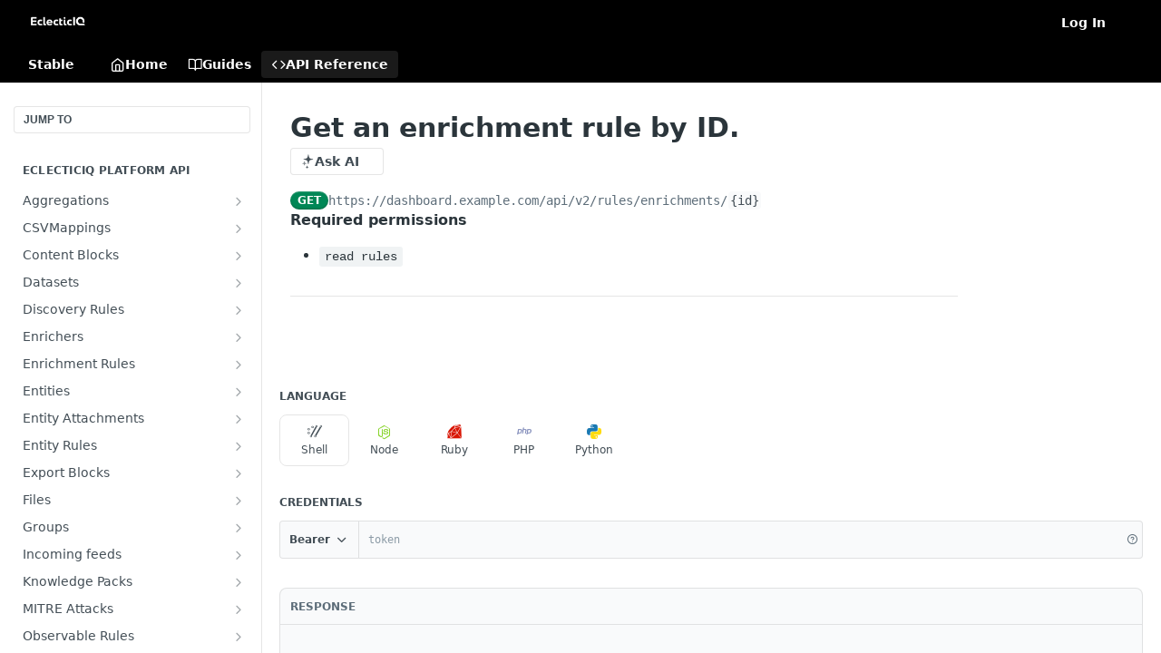

--- FILE ---
content_type: text/css; charset=UTF-8
request_url: https://cdn.readme.io/public/hub/web/7901.7846f2b540421e034cec.css
body_size: 7308
content:
.BranchNameInput-prefix2Vva-zbD8BKd{-webkit-box-sizing:border-box;box-sizing:border-box;color:var(--color-text-minimum);display:-webkit-inline-box;display:-ms-inline-flexbox;display:inline-flex;min-width:-webkit-max-content;min-width:-moz-max-content;min-width:max-content;-webkit-padding-start:var(--sm);padding-inline-start:var(--sm)}
.CreateBranchForm2mRsyvgVQM-l{--form-padding: var(--sm);backdrop-filter:blur(var(--lg));background:var(--color-bg-page-layer);border:1px solid var(--color-border-default);border-radius:var(--border-radius);padding:var(--form-padding);width:300px}.CreateBranchForm_project-nav2TCnAWvxTtkF{backdrop-filter:none;background:none;border:0}.CreateBranchForm_disabled1fU2URWB2w-w{opacity:.4;pointer-events:none}.CreateBranchForm-name-form-group3efzBbsCgbh4{width:100%}.CreateBranchForm-divider1IUMCDRciKE-{background:var(--color-border-default);border:0;height:1px;margin:0 calc(-1*var(--form-padding));width:calc(100% + var(--form-padding)*2)}.CreateBranchForm-paygate3KOA_s-GvROW{background:rgba(255,255,255,.05);border:1px solid var(--color-border-default);border-radius:var(--border-radius);color:var(--white);font-size:14px;line-height:1.4;margin-bottom:var(--form-padding);padding:var(--form-padding)}.CreateBranchForm-paygate-p3uQRvPjVnydn{margin:.25em 0}.CreateBranchForm-paygate-button20GAeUsyoiAQ{border-color:rgba(255,255,255,.1)}.CreateBranchForm-paygate-button20GAeUsyoiAQ:hover,.CreateBranchForm-paygate-button20GAeUsyoiAQ:active,.CreateBranchForm-paygate-button20GAeUsyoiAQ:focus{border-color:rgba(255,255,255,.2)}
.TutorialCard2XH0Nnhtx8xA{--TutorialCard-bg: var(--color-bg-page-layer);--TutorialCard-bg-unpublished: var(--gray100);--TutorialCard-shadow: 0 1px 2px rgba(black, 0.05), 0 2px 5px rgba(black, 0.02);--TutorialCard-text-color: var(--color-text-default);--TutorialCard-steps-color: var(--color-text-muted);background:var(--TutorialCard-bg);border:1px solid var(--color-border-default);border-radius:var(--border-radius-lg);-webkit-box-shadow:var(--TutorialCard-shadow);box-shadow:var(--TutorialCard-shadow);color:var(--TutorialCard-text-color);display:-webkit-inline-box;display:-ms-inline-flexbox;display:inline-flex;-webkit-box-orient:vertical;-webkit-box-direction:normal;-ms-flex-direction:column;flex-direction:column;line-height:1.5;min-width:240px;position:relative}[data-color-mode=dark] .TutorialCard2XH0Nnhtx8xA{--TutorialCard-bg-unpublished: var(--gray10);--TutorialCard-shadow: 0 1px 2px rgba(black, 0.1), 0 2px 5px rgba(black, 0.1);--TutorialCard-text-color: white}@media(prefers-color-scheme: dark){[data-color-mode=auto] .TutorialCard2XH0Nnhtx8xA,[data-color-mode=system] .TutorialCard2XH0Nnhtx8xA{--TutorialCard-bg-unpublished: var(--gray10);--TutorialCard-shadow: 0 1px 2px rgba(black, 0.1), 0 2px 5px rgba(black, 0.1);--TutorialCard-text-color: white}}.TutorialCard_obstacleuhH6I_wXZ2LO{left:0;margin:auto;max-width:360px;position:absolute;right:0}.TutorialCard_unpublished29bfESQoG_-7{background:var(--TutorialCard-bg-unpublished)}.TutorialCard_unpublished29bfESQoG_-7 .TutorialCard-Avatar2GqJCrkbnRPc,.TutorialCard_unpublished29bfESQoG_-7 .TutorialCard-Title3uoQf4kF9mQC,.TutorialCard_unpublished29bfESQoG_-7 .TutorialCard-Description2yaRK8FfwVRG,.TutorialCard_unpublished29bfESQoG_-7 .TutorialCard-Steps2mMaj5E6nS5t{opacity:.75}.TutorialCard-Status3fMf38SYMYKV{-webkit-box-align:center;-ms-flex-align:center;align-items:center;background:#2b353b;border-radius:25px;color:#fff;display:-webkit-box;display:-ms-flexbox;display:flex;font-size:12px;font-weight:var(--font-weight-bold);height:25px;padding:0 8px;position:absolute;right:10px;top:10px}.TutorialCard-Status_featured3V5303ZsGONv{background:#f7c543;color:#6a4d04}.TutorialCard-Status_noemojicuf_-hJW6Beh{margin:-10px -10px 10px auto;position:inherit}.TutorialCard-Status-Icon3_BLJqPEVdz6{margin-right:3px}.TutorialCard-TopnKen9BUvK2xm{display:-webkit-box;display:-ms-flexbox;display:flex;-webkit-box-flex:1;-ms-flex:1 1 auto;flex:1 1 auto;-webkit-box-orient:vertical;-webkit-box-direction:normal;-ms-flex-direction:column;flex-direction:column;padding:var(--md)}.TutorialCard-Avatar2GqJCrkbnRPc{margin-bottom:15px}.TutorialCard-Title3uoQf4kF9mQC{font-size:16px;font-weight:var(--font-weight-bold);margin:0}.TutorialCard-Description2yaRK8FfwVRG{font-size:14px;margin-top:var(--xs);word-break:break-word}.TutorialCard-Steps2mMaj5E6nS5t{color:var(--TutorialCard-steps-color);-webkit-box-flex:1;-ms-flex:1 1 auto;flex:1 1 auto;font-size:14px;margin-top:15px}.TutorialCard-Button3TbA37xdNo1S{background:var(--recipe-button-color, #018ef5);margin-top:var(--md)}.TutorialCard-Button3TbA37xdNo1S:hover{background:var(--recipe-button-color-hover, #027ff1)}.TutorialCard-Button3TbA37xdNo1S:active{background:var(--recipe-button-color-active, #0271d6)}.TutorialCard-Button3TbA37xdNo1S:focus{-webkit-box-shadow:0 0 0 3px var(--recipe-button-color-focus, rgba(17, 140, 253, 0.25));box-shadow:0 0 0 3px var(--recipe-button-color-focus, rgba(17, 140, 253, 0.25))}.TutorialCard-Button3TbA37xdNo1S:disabled{background:var(--recipe-button-color-disabled, #70bafe)}.TutorialCard-Toolbar3X9b5oTS48YN{-webkit-box-align:center;-ms-flex-align:center;align-items:center;border-radius:0 0 var(--border-radius) var(--border-radius);border-top:1px solid var(--color-border-default);display:-webkit-box;display:-ms-flexbox;display:flex;-webkit-box-pack:center;-ms-flex-pack:center;justify-content:center}.TutorialCard-Toolbar-Wrapper3NDfE28R-0o7{overflow-x:auto;padding:var(--xs)}.TutorialCard-Toolbar-Button2exWkbij-1Mw{font-size:13px;padding:0 4px}.TutorialCard-Toolbar-Spacer3xBDA4Kf8oXk{color:var(--color-text-minimum);font-size:8px;line-height:1}
.CreateBranch-buttonfIjqycIiz4eq{-webkit-box-flex:0;-ms-flex:0 0 auto;flex:0 0 auto}.CreateBranch-buttonfIjqycIiz4eq:active:not(:disabled):not(:disabled),.CreateBranch-buttonfIjqycIiz4eq:focus:not(:disabled):not(:disabled),.CreateBranch-buttonfIjqycIiz4eq:focus-visible:not(:disabled):not(:disabled){border-color:var(--color-input-border-active);-webkit-box-shadow:0 0 0 3px var(--color-focus-ring);box-shadow:0 0 0 3px var(--color-focus-ring)}
.TutorialObstaclewjLFIF8MK2YU{background:#2b353b;border-radius:6px;-webkit-box-shadow:0 3px 15px rgba(0,0,0,.1);box-shadow:0 3px 15px rgba(0,0,0,.1);-webkit-box-sizing:border-box;box-sizing:border-box;color:#fff;margin:70px auto;max-width:580px;padding-top:40px;position:relative}.TutorialObstacle-ClosesEyosrZJK0jo{-webkit-box-align:center;-ms-flex-align:center;align-items:center;background:none;border:0;-webkit-box-shadow:none;box-shadow:none;color:#8c9ba6;cursor:pointer;display:-webkit-box;display:-ms-flexbox;display:flex;font-size:1.15em;position:absolute;right:10px;top:10px}.TutorialObstacle-ClosesEyosrZJK0jo:hover,.TutorialObstacle-ClosesEyosrZJK0jo:active,.TutorialObstacle-ClosesEyosrZJK0jo:focus{color:#e5e9eb}.TutorialObstacle-ClosesEyosrZJK0jo:focus{outline:0}.TutorialObstacle-Top2qQEk0PRh1rW{padding-left:40px;padding-right:40px}.TutorialObstacle-Title13NNBMv1y53z,.TutorialObstacle-Description1cNp9Jg9qmig{text-align:center}.TutorialObstacle-Description1cNp9Jg9qmig{line-height:1.5;max-width:400px}.TutorialObstacle-Description1cNp9Jg9qmig.TutorialObstacle-Description1cNp9Jg9qmig.TutorialObstacle-Description1cNp9Jg9qmig{margin:0 auto 20px}.TutorialObstacle-Buttons2KwaGW4r91KK{display:-webkit-box;display:-ms-flexbox;display:flex;-webkit-box-pack:center;-ms-flex-pack:center;justify-content:center}.TutorialObstacle-Buttons2KwaGW4r91KK .Button + .Button{margin-left:10px}.TutorialObstacle-ImgeJtK1jOoJGDU{display:-webkit-box;display:-ms-flexbox;display:flex;height:190px;-webkit-box-pack:center;-ms-flex-pack:center;justify-content:center;margin-top:30px;overflow:hidden;pointer-events:none;position:relative}.TutorialObstacle-Img-Stars32oX6bz721uy{bottom:0;position:absolute}.TutorialObstacle-Img-Stars-StarmdjFgyLtp9c5{-webkit-animation:fadeIn35yPrT5kqR5x 1s linear infinite;animation:fadeIn35yPrT5kqR5x 1s linear infinite}@-webkit-keyframes fadeIn35yPrT5kqR5x{0%,100%{opacity:.25}50%{opacity:1}}@keyframes fadeIn35yPrT5kqR5x{0%,100%{opacity:.25}50%{opacity:1}}.TutorialObstacle-Img-Stars-StarmdjFgyLtp9c5:nth-child(odd){-webkit-animation-delay:.5s;animation-delay:.5s}.TutorialObstaclewjLFIF8MK2YU.paused circle,.TutorialObstaclewjLFIF8MK2YU.paused g{-webkit-animation-play-state:paused;animation-play-state:paused}
.TutorialTile1EmZZwscc8UV{--TutorialTile-bg: var(--color-bg-page-layer);--TutorialTile-shadow: 0 1px 2px rgba(black, 0.05), 0 2px 5px rgba(black, 0.02);--TutorialTile-link-color: var(--color-text-minimum);--TutorialTile-text-color: var(--color-text-default);background:var(--TutorialTile-bg);border:1px solid var(--color-border-default);border-radius:var(--border-radius-lg);-webkit-box-shadow:var(--shadow-xs);box-shadow:var(--shadow-xs);cursor:pointer;display:-webkit-inline-box;display:-ms-inline-flexbox;display:inline-flex;-webkit-box-orient:vertical;-webkit-box-direction:normal;-ms-flex-direction:column;flex-direction:column;font-family:inherit;min-width:230px;overflow:hidden;position:relative;-webkit-transition:-webkit-box-shadow var(--transition-slow) var(--transition-timing);transition:-webkit-box-shadow var(--transition-slow) var(--transition-timing);transition:box-shadow var(--transition-slow) var(--transition-timing);transition:box-shadow var(--transition-slow) var(--transition-timing), -webkit-box-shadow var(--transition-slow) var(--transition-timing)}[data-color-mode=dark] .TutorialTile1EmZZwscc8UV{--TutorialTile-shadow: 0 1px 2px rgba(black, 0.1), 0 2px 5px rgba(black, 0.1)}@media(prefers-color-scheme: dark){[data-color-mode=auto] .TutorialTile1EmZZwscc8UV,[data-color-mode=system] .TutorialTile1EmZZwscc8UV{--TutorialTile-shadow: 0 1px 2px rgba(black, 0.1), 0 2px 5px rgba(black, 0.1)}}.TutorialTile1EmZZwscc8UV:hover{background:var(--color-bg-page-layer-hover);border-color:var(--color-input-border-hover)}.TutorialTile1EmZZwscc8UV:active,.TutorialTile1EmZZwscc8UV:focus{border-color:var(--color-input-border-active);-webkit-box-shadow:0 0 0 3px var(--color-input-border-focus);box-shadow:0 0 0 3px var(--color-input-border-focus)}.TutorialTile1EmZZwscc8UV::-moz-focus-inner{border:0}.TutorialTile1EmZZwscc8UV:focus{outline:none}.TutorialTile-Body1X3Rmz9bMZKI{display:-webkit-box;display:-ms-flexbox;display:flex;padding:10px}.TutorialTile-Body-AvatarPDAfW8WMgnEi{border-radius:var(--border-radius-lg, 7.5px);-webkit-box-flex:0;-ms-flex:0 0 auto;flex:0 0 auto;margin-right:15px}.TutorialTile-Body-AvatarPDAfW8WMgnEi>span{font-size:30px}.TutorialTile-Body-Text3GQu19EGRxwE{-webkit-box-align:start;-ms-flex-align:start;align-items:flex-start;display:-webkit-box;display:-ms-flexbox;display:flex;-webkit-box-orient:vertical;-webkit-box-direction:normal;-ms-flex-direction:column;flex-direction:column;text-align:left}.TutorialTile-Body-Text-TitleOyQYvfYa_PEo{color:var(--TutorialTile-text-color);display:-webkit-box;display:-ms-flexbox;display:flex;font-size:14px;font-weight:600;line-height:1.1}.TutorialTile-Body-Text-Action1lbXk8Bdpeol{color:var(--TutorialTile-link-color);font-size:12px}.TutorialTile-Body-Text-Action-Arrow3luK4BoOOHbE{color:inherit;margin-left:1px;position:relative;top:1px}.TutorialTile-NotificationgnmQarHB96TU{-webkit-box-align:center;-ms-flex-align:center;align-items:center;background:#f9fafb;border-top:1px solid #e5e9eb;display:-webkit-box;display:-ms-flexbox;display:flex;font-size:13px;font-weight:600;height:40px;-webkit-box-pack:center;-ms-flex-pack:center;justify-content:center}.TutorialTile-NotificationgnmQarHB96TU:focus{outline:none}.TutorialTile-NotificationgnmQarHB96TU .icon-eye-off{-webkit-box-align:center;-ms-flex-align:center;align-items:center;background:#434e56;border-radius:20px;color:#fff;display:-webkit-inline-box;display:-ms-inline-flexbox;display:inline-flex;font-size:14px;height:20px;-webkit-box-pack:center;-ms-flex-pack:center;justify-content:center;margin-right:5px;width:20px}.TutorialTile-Notification-Dismiss1zYCU7gfeTRh{-webkit-box-align:center;-ms-flex-align:center;align-items:center;background:none;border:0;color:#2b353b;cursor:pointer;display:-webkit-box;display:-ms-flexbox;display:flex;font-family:inherit;font-size:13px;font-weight:600;margin-left:10px;padding:0 8px;position:relative}.TutorialTile-Notification-Dismiss1zYCU7gfeTRh:hover,.TutorialTile-Notification-Dismiss1zYCU7gfeTRh:active,.TutorialTile-Notification-Dismiss1zYCU7gfeTRh:focus{text-decoration:underline}.TutorialTile-Notification-Dismiss1zYCU7gfeTRh:focus{outline:none}.TutorialTile-Notification-Dismiss1zYCU7gfeTRh::before{background:#c4c4c4;border-radius:4px;content:"";display:block;height:4px;left:-4px;position:absolute;width:4px}
.TutorialEditor-Nav1-tiMlsFiog1{-webkit-box-flex:0;-ms-flex:0 0 60px;flex:0 0 60px;padding-left:10px;padding-right:20px;position:relative}.TutorialEditor-Nav-Tab3f59BlirVrg6{opacity:.5}.TutorialEditor-Nav-Tab_active1vI3wMVwk6AP,.TutorialEditor-Nav-Tab3f59BlirVrg6:hover,.TutorialEditor-Nav-Tab3f59BlirVrg6:active,.TutorialEditor-Nav-Tab3f59BlirVrg6:focus{opacity:1}.TutorialEditor-Nav-PlusQl_RWFZUys4g{margin-left:0}.TutorialEditor-Nav-Plus-ClearWrapper2dzM4-hj7hWj{margin-top:-40px;min-width:201px;padding-top:40px}.TutorialEditor-Nav-Plus-ClearWrapper-BoxBXql6PHxIOL8{max-height:calc(100vh - 8.0911154714em - 130px);overflow:auto}@media(max-width: 1450px){.TutorialEditor-Nav-Plus-ClearWrapper-BoxBXql6PHxIOL8{max-height:calc(100vh - 2.645em - 130px)}}.TutorialEditor-Nav-Copy1JtRBIylFMGk{background:none;border:0;color:#fff;cursor:pointer;height:40px;opacity:.5;padding:10px;width:40px}.TutorialEditor-Nav-Copy1JtRBIylFMGk:hover,.TutorialEditor-Nav-Copy1JtRBIylFMGk:active,.TutorialEditor-Nav-Copy1JtRBIylFMGk:focus{opacity:1}.TutorialEditor-Nav-Copy1JtRBIylFMGk:focus{outline:0}.TutorialEditor-Nav-Copy1JtRBIylFMGk+.Dropdown{margin-left:0}.TutorialEditor-Nav1-tiMlsFiog1 .Dropdown-content{-webkit-transform:scale(0.97) translateY(-10px);transform:scale(0.97) translateY(-10px);-webkit-transform-origin:95% 0;transform-origin:95% 0;-webkit-transition:opacity .15s cubic-bezier(0.16, 1, 0.3, 1),-webkit-transform .3s cubic-bezier(0.16, 1, 0.3, 1);transition:opacity .15s cubic-bezier(0.16, 1, 0.3, 1),-webkit-transform .3s cubic-bezier(0.16, 1, 0.3, 1);transition:opacity .15s cubic-bezier(0.16, 1, 0.3, 1),transform .3s cubic-bezier(0.16, 1, 0.3, 1);transition:opacity .15s cubic-bezier(0.16, 1, 0.3, 1),transform .3s cubic-bezier(0.16, 1, 0.3, 1),-webkit-transform .3s cubic-bezier(0.16, 1, 0.3, 1)}.TutorialEditor-Nav1-tiMlsFiog1 .Dropdown-content_opened{-webkit-transform:none;transform:none}.TutorialEditor-Nav-Menu-List2jml_saSRxK8{background:var(--slate)}@media(max-width: 768px){.TutorialEditor-Nav-Menu-List2jml_saSRxK8{max-height:calc(100vh - 1.15em*2 - (440px))}}.TutorialEditor-Nav-Menu-List2jml_saSRxK8::before{display:none}.TutorialEditor-Nav-Menu-List_overflow2ScSERmKtd8a{overflow-y:auto}.TutorialEditor-Nav-Menu-List_onboarding3xwRsraFafQf{max-height:calc(100vh - 4.0455577357em*2 - (249px))}@media(max-width: 768px){.TutorialEditor-Nav-Menu-List_onboarding3xwRsraFafQf{max-height:calc(100vh - 1.15em*2 - (549px))}}.TutorialEditor-Nav-Menu-Method1wAZS9HAT0T3{-webkit-box-flex:0;-ms-flex:0 0 40px;flex:0 0 40px}.TutorialEditor-Nav-Menu-ReferenceGuide1RQX4fHfy3AS{-webkit-box-align:center;-ms-flex-align:center;align-items:center;background:#3b4449;border:1px solid rgba(255,255,255,.15);border-radius:6px;display:-webkit-box;display:-ms-flexbox;display:flex;left:0;max-width:290px;padding:10px;position:absolute;right:0;top:calc(100% + 10px);z-index:1}.TutorialEditor-Nav-Menu-ReferenceGuide-DescriptionWPA9mb7UURDO{color:#fff;font-size:14px;margin:0}.TutorialEditor-Nav-Menu-ReferenceGuide-Description-Button2N2ybi1rHGy7{background:rgba(255,255,255,.2);border:0;border-radius:3px;color:#fff;cursor:pointer;display:block;font-size:13px;margin-top:5px;padding:3px 6px}.TutorialEditor-Nav-Menu-ReferenceGuide-Description-Button2N2ybi1rHGy7:hover,.TutorialEditor-Nav-Menu-ReferenceGuide-Description-Button2N2ybi1rHGy7:active,.TutorialEditor-Nav-Menu-ReferenceGuide-Description-Button2N2ybi1rHGy7:focus{background:rgba(255,255,255,.25)}.TutorialEditor-Nav-Menu-ReferenceGuide-Description-Button2N2ybi1rHGy7:focus{outline:0}.TutorialEditor-Nav-Menu-ReferenceGuide-AvatarXeSpCnDNeAF7{-webkit-box-flex:0;-ms-flex:0 0 auto;flex:0 0 auto;font-size:25px;margin-right:15px}.TutorialEditor-Nav-ButtonNUaiYDsWhLyU{max-width:275px}.TutorialEditor-Nav-Button-Link-Icon1Pe5iy5hxHTP{color:#fff;margin-left:5px;-webkit-transform:rotate(45deg);transform:rotate(45deg)}.TutorialEditor-Nav-Button-TextI5idUKB0ObHl,.TutorialEditor-Nav-Menu-TextWpbOw6yF5uJc{margin-left:6px;overflow:hidden;text-overflow:ellipsis;white-space:nowrap}.TutorialEditor-Controls35J3W4eiVHvE{-webkit-box-flex:0;-ms-flex:0 0 auto;flex:0 0 auto;padding:5px}.TutorialEditor-Controls-ControlWrapper1qFt8nQq5j-h{-webkit-box-align:center;-ms-flex-align:center;align-items:center;background:rgba(var(--white-rgb), 0.05);border-radius:6px;color:var(--gray70);display:-webkit-inline-box;display:-ms-inline-flexbox;display:inline-flex;font-family:inherit;font-size:15px;height:25px;margin:5px;padding-left:8px;padding-right:5px}.TutorialEditor-Controls-ControlWrapper_select3qxqCIEE3TMV{-webkit-appearance:none;-moz-appearance:none;appearance:none;position:relative}.TutorialEditor-Controls-ControlWrapper_select3qxqCIEE3TMV::after{bottom:auto;color:var(--gray70);content:"▼";display:block;font-size:9px;pointer-events:none;position:absolute;right:.7561436673em;top:auto}.TutorialEditor-Controls-ControlWrapper-Select128f4UhAAWsb,.TutorialEditor-Controls-ControlWrapper-InputfZBtq89YFtMW{background:rgba(0,0,0,0);border:0;color:#fff;font-size:inherit;margin-left:5px}.TutorialEditor-Controls-ControlWrapper-Select128f4UhAAWsb:focus,.TutorialEditor-Controls-ControlWrapper-InputfZBtq89YFtMW:focus{outline:0}.TutorialEditor-Controls-ControlWrapper-Select128f4UhAAWsb{-webkit-appearance:none;-moz-appearance:none;appearance:none;padding-right:20px}.TutorialEditor-Controls-ControlWrapper-InputfZBtq89YFtMW{width:75px}.TutorialEditor-Controls-ControlWrapper-InputfZBtq89YFtMW::-webkit-input-placeholder{color:var(--gray60)}.TutorialEditor-Controls-ControlWrapper-InputfZBtq89YFtMW::-moz-placeholder{color:var(--gray60)}.TutorialEditor-Controls-ControlWrapper-InputfZBtq89YFtMW:-ms-input-placeholder{color:var(--gray60)}.TutorialEditor-Controls-ControlWrapper-InputfZBtq89YFtMW::-ms-input-placeholder{color:var(--gray60)}.TutorialEditor-Controls-ControlWrapper-InputfZBtq89YFtMW::placeholder{color:var(--gray60)}.TutorialEditor-Controls-Delete3ypW1pgQu9hT{background:none;border:0;color:var(--red);cursor:pointer;font-family:inherit;font-size:15px;margin:5px;white-space:nowrap}.TutorialEditor-Controls-Delete3ypW1pgQu9hT:focus{outline:0;text-decoration:underline}.TutorialEditor-Controls-Delete3ypW1pgQu9hT:disabled{color:rgba(var(--red-rgb), 0.5);cursor:not-allowed}
.TutorialResponse-TooltipGxDmY1UwJ1ke{bottom:10px;color:#fff;cursor:pointer;opacity:.5;right:10px;z-index:1}.TutorialResponse-TooltipGxDmY1UwJ1ke.TutorialResponse-TooltipGxDmY1UwJ1ke[data-tooltip]:not([data-tooltip=""]){position:absolute}.TutorialResponse-TooltipGxDmY1UwJ1ke::after{font-family:var(--font-family)}.TutorialResponse-TooltipGxDmY1UwJ1ke:hover,.TutorialResponse-TooltipGxDmY1UwJ1ke:active,.TutorialResponse-TooltipGxDmY1UwJ1ke:focus{opacity:1}
.TutorialReferencePicker1mY3VUzbiIBC{--TutorialReferencePicker-bg: var(--gray90);--TutorialReferencePicker-check-color: var(--gray30);--TutorialReferencePicker-text-color: var(--gray20);background:var(--TutorialReferencePicker-bg);border:1px solid var(--color-input-border);border-radius:var(--border-radius);-webkit-box-shadow:none;box-shadow:none;-webkit-box-flex:1;-ms-flex:1 1 auto;flex:1 1 auto;max-width:none;overflow-y:auto}[data-color-mode=dark] .TutorialReferencePicker1mY3VUzbiIBC{--TutorialReferencePicker-bg: var(--gray20);--TutorialReferencePicker-check-color: white;--TutorialReferencePicker-text-color: white}@media(prefers-color-scheme: dark){[data-color-mode=auto] .TutorialReferencePicker1mY3VUzbiIBC,[data-color-mode=system] .TutorialReferencePicker1mY3VUzbiIBC{--TutorialReferencePicker-bg: var(--gray20);--TutorialReferencePicker-check-color: white;--TutorialReferencePicker-text-color: white}}@media(min-width: 1029px){.TutorialReferencePicker1mY3VUzbiIBC{width:339px}}@media(max-width: 768px){.TutorialReferencePicker1mY3VUzbiIBC{max-width:calc(100vw - 101px)}}.TutorialReferencePicker-Headersbf8hlDxtmQE{-webkit-box-align:center;-ms-flex-align:center;align-items:center;color:var(--gray60);display:-webkit-box;display:-ms-flexbox;display:flex}.TutorialReferencePicker-Header-BackArrow2KzBizH6XV-f{-webkit-box-align:center;-ms-flex-align:center;align-items:center;display:-webkit-inline-box;display:-ms-inline-flexbox;display:inline-flex;font-size:12px;height:20px;opacity:.5;width:22px}.TutorialReferencePicker-Item2j0Eh81DuMwi{-webkit-box-align:center;-ms-flex-align:center;align-items:center;display:-webkit-box;display:-ms-flexbox;display:flex;white-space:nowrap}.TutorialReferencePicker-Item-Name3ERjkcQXOZDS{-webkit-box-align:center;-ms-flex-align:center;align-items:center;color:var(--TutorialReferencePicker-text-color);display:-webkit-inline-box;display:-ms-inline-flexbox;display:inline-flex;overflow:hidden}.TutorialReferencePicker-Item-Name-Method2vuKZI2lrx6-{-webkit-box-flex:0;-ms-flex:0 0 auto;flex:0 0 auto;margin-right:10px}.TutorialReferencePicker-Item-Name-Text3OIje_ecKjAY{-webkit-box-flex:1;-ms-flex:1 1 auto;flex:1 1 auto;overflow:hidden;text-overflow:ellipsis}.TutorialReferencePicker-Check3eqbyrZHuCKx{color:var(--TutorialReferencePicker-check-color);-webkit-box-flex:0;-ms-flex:0 0 auto;flex:0 0 auto;font-size:12px;margin-right:10px;opacity:.25;-webkit-transition:opacity var(--transition-slow) var(--transition-timing);transition:opacity var(--transition-slow) var(--transition-timing)}.TutorialReferencePicker-Check_selected1GSp3VtKVtv9{color:var(--green);opacity:1}
.TutorialReview3Zo5NgX1idsE{--RecipeReview-bg: rgba(var(--white-rgb), 0.05);--RecipeReview-text-color: white;background:var(--RecipeReview-bg);border:1px solid rgba(var(--white-rgb), 0.1);border-radius:var(--border-radius);color:var(--RecipeReview-text-color);display:-webkit-box;display:-ms-flexbox;display:flex;-webkit-box-flex:0;-ms-flex:0 1 auto;flex:0 1 auto;-webkit-box-orient:vertical;-webkit-box-direction:normal;-ms-flex-direction:column;flex-direction:column;max-height:100%;overflow:visible}.TutorialReview-Fieldset3TRNVwKMTe1s{border:0;display:-webkit-box;display:-ms-flexbox;display:flex;-webkit-box-flex:0;-ms-flex:0 0 auto;flex:0 0 auto;-webkit-box-orient:vertical;-webkit-box-direction:normal;-ms-flex-direction:column;flex-direction:column;margin:0;overflow:auto;padding:10px}.TutorialReview-Fieldset_emojiPicker350xs-6kozSE{overflow:visible}.TutorialReview-Fieldset_endpointsfZfTA-_6qbfU{-webkit-box-flex:1;-ms-flex:1 1 auto;flex:1 1 auto}.TutorialReview-Fieldset3TRNVwKMTe1s+.TutorialReview-Fieldset3TRNVwKMTe1s{border-top:1px solid var(--color-border-default)}.TutorialReview-Fieldset-Header1RE7PWmrLNNL{-webkit-box-flex:0;-ms-flex:0 0 auto;flex:0 0 auto}.TutorialReview-Fieldset-Color3UakyCXOyQpz button{background:rgba(var(--white-rgb), 0.05);border:1px solid rgba(var(--white-rgb), 0.1);color:var(--white)}.TutorialReview-Fieldset-Avatari8oPrkENkDa_{cursor:pointer}.TutorialReview-Fieldset-Avatar_emptylDKjEb8x8K6m .Avatar-Text{-webkit-transform:scale(0.5);transform:scale(0.5)}.TutorialReview-Fieldset-Avatar_nobg3rv5L1_k5e5a{border:1px solid var(--color-border-default)}.TutorialReview-Fieldset-ClearWrapperUyoyqm77LUbA{margin-top:-40px;padding-top:40px}.TutorialReview-Fieldset-Label25vXXt0GJ-eV{font-size:14px;font-weight:600}.TutorialReview-Fieldset-Input2_7N-L1CrCCm,.TutorialReview-Fieldset-Textarea21zF5mqu1Nzd{background:rgba(var(--white-rgb), 0.05);border:1px solid rgba(var(--white-rgb), 0.1);color:var(--white);width:100%}.TutorialReview-Fieldset-Textarea21zF5mqu1Nzd{height:120px;line-height:1.2}
.TutorialStep17YXytyQSafK{--RecipeStep-bg: rgba(var(--white-rgb), 0.075);--RecipeStep-bg-hover: rgba(var(--white-rgb), 0.05);--RecipeStep-bg-closed: transparent;--RecipeStep-text-color: var(--white);--md-code-background: var(--gray20);background:var(--RecipeStep-bg);border:1px solid rgba(var(--white-rgb), 0.1);border-radius:var(--border-radius);color:var(--RecipeStep-text-color);-webkit-transition:-webkit-box-shadow var(--transition-slow) var(--transition-timing);transition:-webkit-box-shadow var(--transition-slow) var(--transition-timing);transition:box-shadow var(--transition-slow) var(--transition-timing);transition:box-shadow var(--transition-slow) var(--transition-timing), -webkit-box-shadow var(--transition-slow) var(--transition-timing)}.TutorialStep17YXytyQSafK:focus:not(.TutorialSteps_open33GhI_4M3EtC){border-color:var(--color-input-border-active);-webkit-box-shadow:0 0 0 3px var(--color-input-border-focus);box-shadow:0 0 0 3px var(--color-input-border-focus);outline:0}[data-color-mode=dark] .TutorialStep_openRNEPtJpzBvDt{color:var(--white)}@media(prefers-color-scheme: dark){[data-color-mode=auto] .TutorialStep_openRNEPtJpzBvDt,[data-color-mode=system] .TutorialStep_openRNEPtJpzBvDt{color:var(--white)}}.TutorialStep_close2ABl7i0Kmbz3{background:var(--RecipeStep-bg-closed);cursor:pointer}.TutorialStep_close2ABl7i0Kmbz3:hover{background:var(--RecipeStep-bg-hover)}.TutorialStep_close2ABl7i0Kmbz3:hover .TutorialStep-Header-Title1Fzo_uxQf1Mc{opacity:1}.TutorialStep_close2ABl7i0Kmbz3 .TutorialStep-HeaderzmiqW9HnBYGt{border-radius:var(--border-radius);-webkit-box-shadow:none;box-shadow:none}.TutorialStep_close2ABl7i0Kmbz3 .TutorialStep-Header-Title1Fzo_uxQf1Mc{color:var(--white);opacity:.75}.TutorialStep_close2ABl7i0Kmbz3 .TutorialStep-Body2QETIZ44z6Wr{max-height:0;opacity:0;overflow:hidden;padding-bottom:0;padding-top:0}.TutorialStep17YXytyQSafK+.TutorialStep17YXytyQSafK{margin-top:10px}.TutorialStep-HeaderzmiqW9HnBYGt,.TutorialStep-Body2QETIZ44z6Wr,.TutorialStep-LineNumbers1aYXekLJoQM6{padding:10px}.TutorialStep-HeaderzmiqW9HnBYGt{-webkit-box-align:center;-ms-flex-align:center;align-items:center;-webkit-box-shadow:inset 0 -1px 0 rgba(var(--white-rgb), 0.1);box-shadow:inset 0 -1px 0 rgba(var(--white-rgb), 0.1);display:-webkit-box;display:-ms-flexbox;display:flex}.TutorialStep-Header-Input1QmfZWT7XY13{background:rgba(var(--white-rgb), 0.05);border:1px solid rgba(var(--white-rgb), 0.1);color:var(--white);-webkit-box-flex:1;-ms-flex:1 1 auto;flex:1 1 auto;min-width:0}.TutorialStep-Header-Input1QmfZWT7XY13[readonly]{cursor:pointer;font-weight:600;overflow:hidden;text-overflow:ellipsis}.TutorialStep-Header-Input1QmfZWT7XY13+.TutorialStep-Header-Button3FIl4vpmL_Dx{margin-left:4px}.TutorialStep-Header-Title1Fzo_uxQf1Mc{-webkit-box-align:center;-ms-flex-align:center;align-items:center;display:-webkit-inline-box;display:-ms-inline-flexbox;display:inline-flex;font-size:1em;font-weight:600;line-height:1.2;margin:0;padding:10px .87em}.TutorialStep-Header-Button3FIl4vpmL_Dx{font-size:18px;width:30px}.TutorialStep-Header-Button3FIl4vpmL_Dx:disabled{display:none}.TutorialStep-Body-Description3DKcHDPCus03{line-height:1.2;overflow-wrap:break-word;padding:.8695652174em;white-space:pre-wrap;white-space:break-spaces}.TutorialStep-Body-Description3DKcHDPCus03:empty{display:none}.TutorialStep-Body-Description3DKcHDPCus03.markdown-body{white-space:unset}.TutorialStep-Body-Description3DKcHDPCus03.markdown-body ul,.TutorialStep-Body-Description3DKcHDPCus03.markdown-body ol{padding-left:1em}.TutorialStep-Body-Description3DKcHDPCus03.markdown-body .CodeTabs-inner pre{margin-bottom:0 !important}.TutorialStep-Body-Textarea20i4pww4XhFI{background:rgba(var(--white-rgb), 0.05);border:1px solid rgba(var(--white-rgb), 0.1);color:var(--white);height:120px;line-height:1.4}.TutorialStep-LineNumbers1aYXekLJoQM6{color:var(--color-text-muted);padding-top:0}.TutorialStep-LineNumbers1aYXekLJoQM6 span{font-size:13px;white-space:nowrap}.TutorialStep-LineNumbers1aYXekLJoQM6 label{-webkit-box-align:center;-ms-flex-align:center;align-items:center;background:rgba(var(--white-rgb), 0.05);border:1px solid rgba(var(--white-rgb), 0.1);border-radius:var(--border-radius);color:var(--white);display:-webkit-inline-box;display:-ms-inline-flexbox;display:inline-flex;height:30px;-webkit-box-pack:justify;-ms-flex-pack:justify;justify-content:space-between;width:100%}.TutorialStep-LineNumbers1aYXekLJoQM6 label:focus-within{border-color:var(--color-input-border-active);-webkit-box-shadow:0 0 0 3px var(--color-input-border-focus);box-shadow:0 0 0 3px var(--color-input-border-focus)}.TutorialStep-LineNumbers1aYXekLJoQM6 label input{background:none;border:none;color:var(--white);margin-left:10px;padding:0}.TutorialStep-LineNumbers1aYXekLJoQM6 label input:focus{background:none;border:none;-webkit-box-shadow:none;box-shadow:none}.TutorialStep-LineNumbers-Tooltip1PU5pIvD2tni{-webkit-box-align:center;-ms-flex-align:center;align-items:center;background:rgba(var(--white-rgb), 0.1);border-radius:15px;color:#fff;display:-webkit-box;display:-ms-flexbox;display:flex;font-size:7px;height:15px;-webkit-box-pack:center;-ms-flex-pack:center;justify-content:center;margin-right:5px;text-align:center;width:15px}.TutorialStep-LineNumbers-Tooltip1PU5pIvD2tni::after{font-family:var(--font-family)}.TutorialStep-Footer2nACNekaPE4h{display:-webkit-box;display:-ms-flexbox;display:flex;-webkit-box-pack:end;-ms-flex-pack:end;justify-content:flex-end;padding:10px}.TutorialStep-Footer-Button1DS5BR5dtsma .fa-arrow-circle-down{margin-left:4px;-webkit-transform:rotate(-90deg);transform:rotate(-90deg)}.TutorialStep17YXytyQSafK [readonly]{background:rgba(0,0,0,0);border-color:rgba(0,0,0,0);color:#fff}.TutorialStep17YXytyQSafK [readonly]:focus{border-color:rgba(0,0,0,0);-webkit-box-shadow:none;box-shadow:none}#react-app-content-container header.TutorialStep-HeaderzmiqW9HnBYGt,section#content header.TutorialStep-HeaderzmiqW9HnBYGt{border-bottom:0;margin:0;padding:10px}
.TutorialStepNavjGNakQPv9ttT{display:-webkit-box;display:-ms-flexbox;display:flex;-webkit-box-orient:vertical;-webkit-box-direction:normal;-ms-flex-direction:column;flex-direction:column}.TutorialStepNav-Button1Xnq01p2aiMD{margin-top:10px;width:100%}
.TutorialModal2DKMwaV3uY11{height:100%;max-width:1200px;width:100%}[data-color-mode=dark] .TutorialModal2DKMwaV3uY11{--md-code-background: var(--gray5)}@media(prefers-color-scheme: dark){[data-color-mode=auto] .TutorialModal2DKMwaV3uY11,[data-color-mode=system] .TutorialModal2DKMwaV3uY11{--md-code-background: var(--gray5)}}.TutorialModal2DKMwaV3uY11 *[data-tooltip]:not([data-tooltip=""]){position:relative}.TutorialModal2DKMwaV3uY11 *[data-tooltip]:not([data-tooltip=""]):hover::after,.TutorialModal2DKMwaV3uY11 *[data-tooltip]:not([data-tooltip=""]):active::after,.TutorialModal2DKMwaV3uY11 *[data-tooltip]:not([data-tooltip=""]):focus::after{opacity:1}.TutorialModal2DKMwaV3uY11 *[data-tooltip]:not([data-tooltip=""])[data-tooltip-position=top]:hover::after,.TutorialModal2DKMwaV3uY11 *[data-tooltip]:not([data-tooltip=""])[data-tooltip-position=bottom]:hover::after,.TutorialModal2DKMwaV3uY11 *[data-tooltip]:not([data-tooltip=""])[data-tooltip-position=top]:active::after,.TutorialModal2DKMwaV3uY11 *[data-tooltip]:not([data-tooltip=""])[data-tooltip-position=bottom]:active::after,.TutorialModal2DKMwaV3uY11 *[data-tooltip]:not([data-tooltip=""])[data-tooltip-position=top]:focus::after,.TutorialModal2DKMwaV3uY11 *[data-tooltip]:not([data-tooltip=""])[data-tooltip-position=bottom]:focus::after{-webkit-transform:scale(1) translateX(-50%);transform:scale(1) translateX(-50%)}.TutorialModal2DKMwaV3uY11 *[data-tooltip]:not([data-tooltip=""])[data-tooltip-position=left]:hover::after,.TutorialModal2DKMwaV3uY11 *[data-tooltip]:not([data-tooltip=""])[data-tooltip-position=right]:hover::after,.TutorialModal2DKMwaV3uY11 *[data-tooltip]:not([data-tooltip=""])[data-tooltip-position=left]:active::after,.TutorialModal2DKMwaV3uY11 *[data-tooltip]:not([data-tooltip=""])[data-tooltip-position=right]:active::after,.TutorialModal2DKMwaV3uY11 *[data-tooltip]:not([data-tooltip=""])[data-tooltip-position=left]:focus::after,.TutorialModal2DKMwaV3uY11 *[data-tooltip]:not([data-tooltip=""])[data-tooltip-position=right]:focus::after{-webkit-transform:scale(1) translateY(-50%);transform:scale(1) translateY(-50%)}.TutorialModal2DKMwaV3uY11 *[data-tooltip]:not([data-tooltip=""])::after{background:#fff;border-radius:6px;-webkit-box-shadow:0 2px 8px rgba(0,0,0,.05),0 4px 15px rgba(0,0,0,.05);box-shadow:0 2px 8px rgba(0,0,0,.05),0 4px 15px rgba(0,0,0,.05);color:#2b353b;content:attr(data-tooltip);font-size:13px;font-weight:400;left:50%;line-height:1.5;opacity:0;padding:5px 10px;pointer-events:none;position:absolute;text-decoration:none;top:calc(100% + 5px);-webkit-transform:scale(0.95) translateX(-50%);transform:scale(0.95) translateX(-50%);-webkit-transform-origin:50% 100%;transform-origin:50% 100%;-webkit-transition:opacity .3s cubic-bezier(0.16, 1, 0.3, 1),-webkit-transform .3s cubic-bezier(0.16, 1, 0.3, 1);transition:opacity .3s cubic-bezier(0.16, 1, 0.3, 1),-webkit-transform .3s cubic-bezier(0.16, 1, 0.3, 1);transition:opacity .3s cubic-bezier(0.16, 1, 0.3, 1),transform .3s cubic-bezier(0.16, 1, 0.3, 1);transition:opacity .3s cubic-bezier(0.16, 1, 0.3, 1),transform .3s cubic-bezier(0.16, 1, 0.3, 1),-webkit-transform .3s cubic-bezier(0.16, 1, 0.3, 1);white-space:nowrap;z-index:1000}.TutorialModal2DKMwaV3uY11 *[data-tooltip]:not([data-tooltip=""])[data-tooltip-position=top]::after,.TutorialModal2DKMwaV3uY11 *[data-tooltip]:not([data-tooltip=""])[data-tooltip-position=right]::after,.TutorialModal2DKMwaV3uY11 *[data-tooltip]:not([data-tooltip=""])[data-tooltip-position=left]::after{top:auto}.TutorialModal2DKMwaV3uY11 *[data-tooltip]:not([data-tooltip=""])[data-tooltip-position=top]::after{bottom:calc(100% + 5px);-webkit-transform:scale(0.95) translateX(-50%);transform:scale(0.95) translateX(-50%);-webkit-transform-origin:50% 0;transform-origin:50% 0}.TutorialModal2DKMwaV3uY11 *[data-tooltip]:not([data-tooltip=""])[data-tooltip-position=right]::after,.TutorialModal2DKMwaV3uY11 *[data-tooltip]:not([data-tooltip=""])[data-tooltip-position=left]::after{top:50%;-webkit-transform:scale(0.95) translateY(-50%);transform:scale(0.95) translateY(-50%)}.TutorialModal2DKMwaV3uY11 *[data-tooltip]:not([data-tooltip=""])[data-tooltip-position=right]::after{left:calc(100% + 5px);-webkit-transform-origin:0 50%;transform-origin:0 50%}.TutorialModal2DKMwaV3uY11 *[data-tooltip]:not([data-tooltip=""])[data-tooltip-position=left]::after{left:auto;right:calc(100% + 5px);-webkit-transform-origin:100% 50%;transform-origin:100% 50%}.TutorialModal_created3pKBUXYa2hrf{height:auto;max-width:580px;width:auto}.TutorialModal2DKMwaV3uY11 *{-webkit-box-sizing:border-box;box-sizing:border-box}.TutorialModal-ObstacleAnBBOjsR5QV_{margin:0}.TutorialModal-Form3O-VHwzfAZ0j{display:-webkit-box;display:-ms-flexbox;display:flex;-webkit-box-orient:vertical;-webkit-box-direction:normal;-ms-flex-direction:column;flex-direction:column;height:100%}.TutorialModal-Row2ZUkoDS812Kj{display:-webkit-box;display:-ms-flexbox;display:flex;-webkit-box-flex:1;-ms-flex:1 1 auto;flex:1 1 auto;overflow:hidden}@media(max-width: 1028px){.TutorialModal-Row2ZUkoDS812Kj{-webkit-box-orient:vertical;-webkit-box-direction:normal;-ms-flex-direction:column;flex-direction:column}}.TutorialModal-Col2yWaY0Aeb_pI{background:var(--gray5);display:-webkit-box;display:-ms-flexbox;display:flex;-webkit-box-flex:1;-ms-flex:1 1 auto;flex:1 1 auto;-webkit-box-orient:vertical;-webkit-box-direction:normal;-ms-flex-direction:column;flex-direction:column;overflow-y:auto;position:relative}.TutorialModal-Col_stepsnYpMGARR6goa{background:var(--gray5);border-right:1px solid rgba(255,255,255,.1);overflow-y:auto;padding:20px}@media(min-width: 1029px){.TutorialModal-Col_stepsnYpMGARR6goa{-webkit-box-flex:0;-ms-flex:0 0 400px;flex:0 0 400px}}@media(max-width: 1028px){.TutorialModal-Col_stepsnYpMGARR6goa{border-bottom:1px solid rgba(255,255,255,.1);border-right:0}}.TutorialModal-Col_review1UVumJx-eght{background:var(--gray5);padding:20px}.TutorialModal-Col_review1UVumJx-eght:first-child{border-right:1px solid rgba(255,255,255,.1)}@media(min-width: 1029px){.TutorialModal-Col_review1UVumJx-eght:first-child{-webkit-box-flex:0;-ms-flex:0 0 400px;flex:0 0 400px}}@media(max-width: 1028px){.TutorialModal-Col_review1UVumJx-eght:first-child{border-bottom:1px solid rgba(255,255,255,.1);border-right:0;-webkit-box-flex:0;-ms-flex:0 0 auto;flex:0 0 auto;min-height:430px}}.TutorialModal-Col_singleEditor7ytKhhjg1WZ9 .CodeEditor.CodeEditor.CodeEditor{border-top:0;max-height:none}.TutorialModal-Col-Input1wAc51ydctlf{--Input-background: rgba(var(--white-rgb), 0.075);--Input-bg-focus-minimal: rgba(var(--white-rgb), 0.075);--Input-border-hover: rgba(var(--white-rgb), 0.1);border:1px solid rgba(var(--white-rgb), 0.1);color:#fff;-webkit-box-flex:0;-ms-flex:0 0 auto;flex:0 0 auto;margin-bottom:10px}.TutorialModal-Col-Wrapper37cCwechwJSP{background:var(--gray5-rgb);border-radius:6px;padding:30px;pointer-events:none}.TutorialModal-Col-Wrapper37cCwechwJSP+.TutorialModal-Col-Wrapper37cCwechwJSP{margin-top:10px}.TutorialModal-Col-Wrapper-Caption3Ae31aYPqUiS{color:var(--gray70)}.TutorialModal-Col-Wrapper-Card37wgJOEaI_rX{width:100%}.TutorialModal-Col-More31Elp_jebCyo{-ms-flex-item-align:end;align-self:flex-end;color:#fff;display:inline-block;font-weight:600;margin-top:15px;opacity:.6;text-decoration:none}.TutorialModal-Col-More31Elp_jebCyo:hover,.TutorialModal-Col-More31Elp_jebCyo:active,.TutorialModal-Col-More31Elp_jebCyo:focus{color:#fff;opacity:.75}.TutorialModal-Col-More31Elp_jebCyo:hover .TutorialModal-Col-More-Icon2CqSQXLArcqn,.TutorialModal-Col-More31Elp_jebCyo:active .TutorialModal-Col-More-Icon2CqSQXLArcqn,.TutorialModal-Col-More31Elp_jebCyo:focus .TutorialModal-Col-More-Icon2CqSQXLArcqn{opacity:.75;-webkit-transform:rotate(-45deg) translateX(2px);transform:rotate(-45deg) translateX(2px)}.TutorialModal-Col-More-Icon2CqSQXLArcqn{margin-left:5px;opacity:.5;-webkit-transform:rotate(-45deg);transform:rotate(-45deg);-webkit-transition:opacity .3s cubic-bezier(0.16, 1, 0.3, 1),-webkit-transform .3s cubic-bezier(0.16, 1, 0.3, 1);transition:opacity .3s cubic-bezier(0.16, 1, 0.3, 1),-webkit-transform .3s cubic-bezier(0.16, 1, 0.3, 1);transition:opacity .3s cubic-bezier(0.16, 1, 0.3, 1),transform .3s cubic-bezier(0.16, 1, 0.3, 1);transition:opacity .3s cubic-bezier(0.16, 1, 0.3, 1),transform .3s cubic-bezier(0.16, 1, 0.3, 1),-webkit-transform .3s cubic-bezier(0.16, 1, 0.3, 1)}.TutorialModal-Nav35EY9eXE9xDI{background:var(--gray5);border-bottom:1px solid rgba(255,255,255,.1);color:#fff;-webkit-box-flex:0;-ms-flex:0 0 auto;flex:0 0 auto;overflow-x:auto;padding-left:20px;padding-right:10px}.TutorialModal-Nav-WrapperaCWncsmkXeB3{padding:20px 0}.TutorialModal-Nav35EY9eXE9xDI .Title{-webkit-box-align:center;-ms-flex-align:center;align-items:center;display:-webkit-box;display:-ms-flexbox;display:flex;margin:0;overflow:hidden;text-overflow:ellipsis;white-space:nowrap}.TutorialModal-Nav35EY9eXE9xDI.markdown-body>*{margin-bottom:0 !important;margin-top:0 !important}.TutorialModal-Nav-Avatar2c3GzxBxnqa7{-webkit-box-flex:0;-ms-flex:0 0 auto;flex:0 0 auto}.TutorialModal-Nav-DescriptionzQ9ylPLdUVVk{color:var(--gray70);font-size:14px}.TutorialModal-Nav-DescriptionzQ9ylPLdUVVk p{margin:0}.TutorialModal-Nav-Close21T9G69HRTTk{-webkit-box-align:center;-ms-flex-align:center;align-items:center;background:none;border:0;-webkit-box-shadow:none;box-shadow:none;color:var(--gray70);cursor:pointer;display:-webkit-box;display:-ms-flexbox;display:flex;font-size:1.15em}.TutorialModal-Nav-Close21T9G69HRTTk:hover,.TutorialModal-Nav-Close21T9G69HRTTk:active,.TutorialModal-Nav-Close21T9G69HRTTk:focus{color:var(--gray80)}.TutorialModal-Nav-Close21T9G69HRTTk:focus{outline:0}.TutorialModal-Nav-Tab3QmVT9KBYPGH{-webkit-box-align:center;-ms-flex-align:center;align-items:center;background:none;border:0;color:#fff;display:-webkit-box;display:-ms-flexbox;display:flex;font-size:1.15em;font-weight:600;height:59px;opacity:.5;padding:0;position:relative}@media(max-width: 520px){.TutorialModal-Nav-Tab3QmVT9KBYPGH{font-size:1em}}.TutorialModal-Nav-Tab3QmVT9KBYPGH:not(.TutorialModal-Nav-Tab_active2jbutg6iP0_O){cursor:pointer}.TutorialModal-Nav-Tab3QmVT9KBYPGH:not(.TutorialModal-Nav-Tab_active2jbutg6iP0_O):hover,.TutorialModal-Nav-Tab3QmVT9KBYPGH:not(.TutorialModal-Nav-Tab_active2jbutg6iP0_O):active,.TutorialModal-Nav-Tab3QmVT9KBYPGH:not(.TutorialModal-Nav-Tab_active2jbutg6iP0_O):focus{opacity:.75}.TutorialModal-Nav-Tab3QmVT9KBYPGH:focus{outline:0}.TutorialModal-Nav-Tab_active2jbutg6iP0_O{-webkit-box-shadow:inset 0 -3px 0 var(--blue);box-shadow:inset 0 -3px 0 var(--blue);opacity:1}.TutorialModal-Nav-Tab-Icon2IZc32kqwR7z{-webkit-box-align:center;-ms-flex-align:center;align-items:center;background:rgba(var(--white-rgb), 0.05);border:1px solid rgba(var(--white-rgb), 0.1);border-radius:6px;color:#fff;display:-webkit-box;display:-ms-flexbox;display:flex;font-size:12px;height:20px;-webkit-box-pack:center;-ms-flex-pack:center;justify-content:center;margin-right:10px;width:20px}@media(max-width: 1028px){.TutorialModal2DKMwaV3uY11{height:auto}}.TutorialModal2DKMwaV3uY11 .Dropdown-content .Dropdown-content .Menu{max-height:50vh;overflow-y:auto}.TutorialModal2DKMwaV3uY11 .CodeEditor{background:var(--gray5);-webkit-box-flex:1;-ms-flex:1 1 60%;flex:1 1 60%;font-size:14px;overflow:auto;white-space:pre}.TutorialModal2DKMwaV3uY11 .CodeEditor:last-child{border-top:1px solid rgba(255,255,255,.1);-webkit-box-flex:1;-ms-flex:1 1 40%;flex:1 1 40%;max-height:50%;padding-top:10px}.TutorialModal2DKMwaV3uY11 .CodeEditor .cm-s-material-palenight.CodeMirror,.TutorialModal2DKMwaV3uY11 .CodeEditor .cm-s-material-palenight .CodeMirror-gutters{background:var(--gray5)}.TutorialModal2DKMwaV3uY11 .CodeEditor .cm-s-material-palenight .CodeMirror-guttermarker,.TutorialModal2DKMwaV3uY11 .CodeEditor .cm-s-material-palenight .CodeMirror-guttermarker-subtle,.TutorialModal2DKMwaV3uY11 .CodeEditor .cm-s-material-palenight .CodeMirror-linenumber{color:#9091b2}.TutorialModal2DKMwaV3uY11 .CodeEditor .CodeMirror{background:none !important;height:100%;padding-bottom:10px}.TutorialModal2DKMwaV3uY11 .CodeEditor .CodeMirror-scroll{margin:0;overflow-x:hidden !important}.TutorialModal2DKMwaV3uY11 .CodeEditor .CodeMirror,.TutorialModal2DKMwaV3uY11 .rdmd-code .CodeMirror{color:#bebcd7}.TutorialModal2DKMwaV3uY11 .CodeEditor .CodeMirror-gutters,.TutorialModal2DKMwaV3uY11 .rdmd-code .CodeMirror-gutters{border:0;color:#9091b2}.TutorialModal2DKMwaV3uY11 .CodeEditor .CodeMirror-guttermarker,.TutorialModal2DKMwaV3uY11 .CodeEditor .CodeMirror-guttermarker-subtle,.TutorialModal2DKMwaV3uY11 .CodeEditor .CodeMirror-linenumber,.TutorialModal2DKMwaV3uY11 .rdmd-code .CodeMirror-guttermarker,.TutorialModal2DKMwaV3uY11 .rdmd-code .CodeMirror-guttermarker-subtle,.TutorialModal2DKMwaV3uY11 .rdmd-code .CodeMirror-linenumber{color:#9091b2}.TutorialModal2DKMwaV3uY11 .CodeEditor .CodeMirror-cursor,.TutorialModal2DKMwaV3uY11 .rdmd-code .CodeMirror-cursor{border-left:1px solid #fff}.TutorialModal2DKMwaV3uY11 .CodeEditor div.CodeMirror-selected,.TutorialModal2DKMwaV3uY11 .rdmd-code div.CodeMirror-selected{background:rgba(113,124,180,.2)}.TutorialModal2DKMwaV3uY11 .CodeEditor .CodeMirror-focused div.CodeMirror-selected,.TutorialModal2DKMwaV3uY11 .rdmd-code .CodeMirror-focused div.CodeMirror-selected{background:rgba(113,124,180,.2)}.TutorialModal2DKMwaV3uY11 .CodeEditor .CodeMirror-line::-moz-selection, .TutorialModal2DKMwaV3uY11 .CodeEditor .CodeMirror-line>span::-moz-selection, .TutorialModal2DKMwaV3uY11 .CodeEditor .CodeMirror-line>span>span::-moz-selection, .TutorialModal2DKMwaV3uY11 .rdmd-code .CodeMirror-line::-moz-selection, .TutorialModal2DKMwaV3uY11 .rdmd-code .CodeMirror-line>span::-moz-selection, .TutorialModal2DKMwaV3uY11 .rdmd-code .CodeMirror-line>span>span::-moz-selection{background:rgba(128,203,196,.2)}.TutorialModal2DKMwaV3uY11 .CodeEditor .CodeMirror-line::selection,.TutorialModal2DKMwaV3uY11 .CodeEditor .CodeMirror-line>span::selection,.TutorialModal2DKMwaV3uY11 .CodeEditor .CodeMirror-line>span>span::selection,.TutorialModal2DKMwaV3uY11 .rdmd-code .CodeMirror-line::selection,.TutorialModal2DKMwaV3uY11 .rdmd-code .CodeMirror-line>span::selection,.TutorialModal2DKMwaV3uY11 .rdmd-code .CodeMirror-line>span>span::selection{background:rgba(128,203,196,.2)}.TutorialModal2DKMwaV3uY11 .CodeEditor .CodeMirror-line::-moz-selection, .TutorialModal2DKMwaV3uY11 .CodeEditor .CodeMirror-line>span::-moz-selection, .TutorialModal2DKMwaV3uY11 .CodeEditor .CodeMirror-line>span>span::-moz-selection, .TutorialModal2DKMwaV3uY11 .rdmd-code .CodeMirror-line::-moz-selection, .TutorialModal2DKMwaV3uY11 .rdmd-code .CodeMirror-line>span::-moz-selection, .TutorialModal2DKMwaV3uY11 .rdmd-code .CodeMirror-line>span>span::-moz-selection{background:rgba(128,203,196,.2)}.TutorialModal2DKMwaV3uY11 .CodeEditor .CodeMirror-line::selection,.TutorialModal2DKMwaV3uY11 .CodeEditor .CodeMirror-line>span::selection,.TutorialModal2DKMwaV3uY11 .CodeEditor .CodeMirror-line>span>span::selection,.TutorialModal2DKMwaV3uY11 .rdmd-code .CodeMirror-line::selection,.TutorialModal2DKMwaV3uY11 .rdmd-code .CodeMirror-line>span::selection,.TutorialModal2DKMwaV3uY11 .rdmd-code .CodeMirror-line>span>span::selection{background:rgba(128,203,196,.2)}.TutorialModal2DKMwaV3uY11 .CodeEditor .CodeMirror-activeline-background,.TutorialModal2DKMwaV3uY11 .rdmd-code .CodeMirror-activeline-background{background:rgba(0,0,0,.5)}.TutorialModal2DKMwaV3uY11 .CodeEditor .cm-keyword,.TutorialModal2DKMwaV3uY11 .rdmd-code .cm-keyword{color:#d7b2f0}.TutorialModal2DKMwaV3uY11 .CodeEditor .cm-operator,.TutorialModal2DKMwaV3uY11 .rdmd-code .cm-operator{color:#89ddff}.TutorialModal2DKMwaV3uY11 .CodeEditor .cm-variable-2,.TutorialModal2DKMwaV3uY11 .rdmd-code .cm-variable-2{color:#eff}.TutorialModal2DKMwaV3uY11 .CodeEditor .cm-variable-3,.TutorialModal2DKMwaV3uY11 .CodeEditor .cm-type,.TutorialModal2DKMwaV3uY11 .rdmd-code .cm-variable-3,.TutorialModal2DKMwaV3uY11 .rdmd-code .cm-type{color:#f07178}.TutorialModal2DKMwaV3uY11 .CodeEditor .cm-builtin,.TutorialModal2DKMwaV3uY11 .rdmd-code .cm-builtin{color:#ffcb6b}.TutorialModal2DKMwaV3uY11 .CodeEditor .cm-atom,.TutorialModal2DKMwaV3uY11 .rdmd-code .cm-atom{color:#f78c6c}.TutorialModal2DKMwaV3uY11 .CodeEditor .cm-number,.TutorialModal2DKMwaV3uY11 .rdmd-code .cm-number{color:#ff5370}.TutorialModal2DKMwaV3uY11 .CodeEditor .cm-def,.TutorialModal2DKMwaV3uY11 .rdmd-code .cm-def{color:#82aaff}.TutorialModal2DKMwaV3uY11 .CodeEditor .cm-string,.TutorialModal2DKMwaV3uY11 .rdmd-code .cm-string{color:#c3e88d}.TutorialModal2DKMwaV3uY11 .CodeEditor .cm-string-2,.TutorialModal2DKMwaV3uY11 .rdmd-code .cm-string-2{color:#f07178}.TutorialModal2DKMwaV3uY11 .CodeEditor .cm-comment,.TutorialModal2DKMwaV3uY11 .rdmd-code .cm-comment{color:#9091b2}.TutorialModal2DKMwaV3uY11 .CodeEditor .cm-variable,.TutorialModal2DKMwaV3uY11 .rdmd-code .cm-variable{color:#f07178}.TutorialModal2DKMwaV3uY11 .CodeEditor .cm-tag,.TutorialModal2DKMwaV3uY11 .rdmd-code .cm-tag{color:#ff5370}.TutorialModal2DKMwaV3uY11 .CodeEditor .cm-meta,.TutorialModal2DKMwaV3uY11 .rdmd-code .cm-meta{color:#ffcb6b}.TutorialModal2DKMwaV3uY11 .CodeEditor .cm-attribute,.TutorialModal2DKMwaV3uY11 .rdmd-code .cm-attribute{color:#d7b2f0}.TutorialModal2DKMwaV3uY11 .CodeEditor .cm-property,.TutorialModal2DKMwaV3uY11 .rdmd-code .cm-property{color:#d7b2f0}.TutorialModal2DKMwaV3uY11 .CodeEditor .cm-qualifier,.TutorialModal2DKMwaV3uY11 .rdmd-code .cm-qualifier{color:#decb6b}.TutorialModal2DKMwaV3uY11 .CodeEditor .cm-variable-3,.TutorialModal2DKMwaV3uY11 .CodeEditor .cm-type,.TutorialModal2DKMwaV3uY11 .rdmd-code .cm-variable-3,.TutorialModal2DKMwaV3uY11 .rdmd-code .cm-type{color:#decb6b}.TutorialModal2DKMwaV3uY11 .CodeEditor .cm-error,.TutorialModal2DKMwaV3uY11 .rdmd-code .cm-error{background-color:#ff5370;color:#fff}.TutorialModal2DKMwaV3uY11 .CodeEditor .CodeMirror-matchingbracket,.TutorialModal2DKMwaV3uY11 .rdmd-code .CodeMirror-matchingbracket{color:#fff !important;text-decoration:underline}.CodeEditor-Input_readonly .cm-linerow,.CodeEditor-Input_readonly:not(:hover) .cm-overlay>span,.CodeEditor-Input_readonly:not(:hover) .cm-overlay>p{-webkit-transition:none;transition:none}.CodeEditor-Input_readonly .cm-linerow.cm-overlay .cm-lineNumber{color:#bebcd7}.CodeEditor-Input_readonly .CodeMirror{overflow:visible}.CodeEditor-Input_readonly .CodeMirror .variable-underline{border-bottom:1px solid rgba(255,255,255,.2)}.CodeEditor-Input_readonly .CodeMirror .variable-underline:hover,.CodeEditor-Input_readonly .CodeMirror .variable-underline:active,.CodeEditor-Input_readonly .CodeMirror .variable-underline:focus{border-bottom-color:rgba(255,255,255,.4)}.CodeEditor-Input_readonly .CodeMirror select{-webkit-appearance:none;-moz-appearance:none;appearance:none;background:rgba(0,0,0,0);background-image:url("[data-uri]");background-position:100% 50%;background-repeat:no-repeat;background-size:15px;border:1px solid rgba(255,255,255,.2);border-radius:5px;position:relative;-webkit-transition:-webkit-box-shadow .15s cubic-bezier(0.16, 1, 0.3, 1);transition:-webkit-box-shadow .15s cubic-bezier(0.16, 1, 0.3, 1);transition:box-shadow .15s cubic-bezier(0.16, 1, 0.3, 1);transition:box-shadow .15s cubic-bezier(0.16, 1, 0.3, 1), -webkit-box-shadow .15s cubic-bezier(0.16, 1, 0.3, 1)}.CodeEditor-Input_readonly .CodeMirror select:hover,.CodeEditor-Input_readonly .CodeMirror select:active,.CodeEditor-Input_readonly .CodeMirror select:focus{border-bottom-color:rgba(255,255,255,.4)}.CodeEditor-Input_readonly .CodeMirror select:focus{outline:0}.TutorialEditor-Nav+.CodeEditor:not(.CodeEditor-Input_readonly) .CodeMirror-focused .CodeMirror-code>div:first-child .CodeMirror-line>span::after{opacity:0}.TutorialEditor-Nav+.CodeEditor:not(.CodeEditor-Input_readonly) .CodeMirror-line,.TutorialEditor-Nav+.CodeEditor:not(.CodeEditor-Input_readonly) .CodeMirror-code>div{position:static !important}.TutorialEditor-Nav+.CodeEditor:not(.CodeEditor-Input_readonly) .CodeMirror-code{position:relative}.TutorialEditor-Nav+.CodeEditor:not(.CodeEditor-Input_readonly) .CodeMirror-code>div:first-child .CodeMirror-line>span::after{background:rgba(var(--gray5-rgb), 0.5);content:"";display:block;height:100%;inset:0;pointer-events:none;position:absolute;-webkit-transition:opacity .15s cubic-bezier(0.16, 1, 0.3, 1);transition:opacity .15s cubic-bezier(0.16, 1, 0.3, 1);width:100%}.TutorialEditor-Nav+.CodeEditor:not(.CodeEditor-Input_readonly) .CodeEditor-Highlight{position:relative;z-index:1}

/*# sourceMappingURL=7901.7846f2b540421e034cec.css.map*/

--- FILE ---
content_type: application/javascript; charset=UTF-8
request_url: https://cdn.readme.io/public/hub/web/routes-SuperHub.026b4ce2c3af450aa20c.js
body_size: 1629
content:
!function(){try{var e="undefined"!=typeof window?window:"undefined"!=typeof global?global:"undefined"!=typeof self?self:{},r=(new Error).stack;r&&(e._sentryDebugIds=e._sentryDebugIds||{},e._sentryDebugIds[r]="e52299e6-2fdf-4900-8e83-0cf1a06a1f54",e._sentryDebugIdIdentifier="sentry-dbid-e52299e6-2fdf-4900-8e83-0cf1a06a1f54")}catch(e){}}();var _global="undefined"!=typeof window?window:"undefined"!=typeof global?global:"undefined"!=typeof self?self:{};_global.SENTRY_RELEASE={id:"5.596.1"},(self.__LOADABLE_LOADED_CHUNKS__=self.__LOADABLE_LOADED_CHUNKS__||[]).push([[2852],{68295:(e,r,n)=>{n.d(r,{A:()=>o});n(61629);var t=n(14041),i=n(36511);const o=function(){var e,r=(0,t.useContext)(i.QO),n=((0,t.useContext)(i.vz)||{}).project,o=null==r?void 0:r.shMigration.migrationPreview,s=n.flags.superHubPreview,u=null===(e=n.git)||void 0===e?void 0:e.migrationType;return{isDryRunMode:(0,t.useMemo)((function(){return Boolean(o&&s&&"dryRun"===u)}),[o,s,u])}}},97456:(e,r,n)=>{n.d(r,{A:()=>o});n(61629);var t=n(14041),i=n(36511);const o=function(){var e,r=(0,t.useContext)(i.QO),n=((0,t.useContext)(i.vz)||{}).project,o=null==r?void 0:r.shMigration.migrationPreview,s=n.flags.superHubPreview,u=null===(e=n.git)||void 0===e?void 0:e.migrationType;return{isMigrationPreview:(0,t.useMemo)((function(){return Boolean(o&&s&&"preview"===u)}),[o,s,u])}}},31580:(e,r,n)=>{n.d(r,{A:()=>o});n(81198),n(18586),n(7835);var t=n(86090),i=n(48544);function o(e){var r=arguments.length>1&&void 0!==arguments[1]?arguments[1]:"",n="/"===r?e:e.replace(r,"");return n=n.split(/[?]/)[0],(0,t.B6)(n,Object.values(i.W))?n:null}},10880:(e,r,n)=>{n.d(r,{A:()=>u});n(81198),n(68392);var t=n(14041),i=n(86090),o=n(36511),s=n(31580);function u(){var e,r=(0,t.useContext)(o.IT),n=(0,i.W6)();if("undefined"!=typeof window&&(null===(e=window.readme)||void 0===e||!e.location)){var u,a;null!==(a=(u=window).readme)&&void 0!==a||(u.readme={});var c={get href(){return window.location.href},set href(e){var t=(0,s.A)(e,r);t?n.push(t):window.location.href=e},assign:function(e){var t=(0,s.A)(e,r);t?n.push(t):window.location.assign(e)},replace:function(e){var t=(0,s.A)(e,r);t?n.replace(t):window.location.replace(e)},get search(){return window.location.search},set search(e){window.location.search=e}};Object.defineProperty(window.readme,"location",{configurable:!0,value:c})}return null}},47895:(e,r,n)=>{n.r(r),n.d(r,{default:()=>F});var t=n(83902),i=n.n(t),o=n(16349),s=n.n(o),u=n(23922),a=n.n(u),c=n(96837),l=n.n(c),d=n(57627),f=n.n(d),v=n(58160),h=n(67136),w=n(49555),y=n(31085),p=n(22675),m=n(68295),g=n(97456),b=n(62121),A=n(10880),j=["children"];function O(e,r){var n=Object.keys(e);if(Object.getOwnPropertySymbols){var t=Object.getOwnPropertySymbols(e);r&&(t=t.filter((function(r){return Object.getOwnPropertyDescriptor(e,r).enumerable}))),n.push.apply(n,t)}return n}function P(e){for(var r=1;r<arguments.length;r++){var n=null!=arguments[r]?arguments[r]:{};r%2?O(Object(n),!0).forEach((function(r){(0,h.A)(e,r,n[r])})):Object.getOwnPropertyDescriptors?Object.defineProperties(e,Object.getOwnPropertyDescriptors(n)):O(Object(n)).forEach((function(r){Object.defineProperty(e,r,Object.getOwnPropertyDescriptor(n,r))}))}return e}var _=(0,p.Ay)({resolved:{},chunkName:function(){return"Containers-AdminEditorContainer"},isReady:function(e){var r=this.resolve(e);return!0===this.resolved[r]&&!!n.m[r]},importAsync:function(){return Promise.all([n.e(5236),n.e(3766),n.e(6652),n.e(6123),n.e(3781),n.e(6146),n.e(4581),n.e(8836),n.e(3250),n.e(9542),n.e(5346),n.e(6825),n.e(1687)]).then(n.bind(n,86399))},requireAsync:function(e){var r=this,n=this.resolve(e);return this.resolved[n]=!1,this.importAsync(e).then((function(e){return r.resolved[n]=!0,e}))},requireSync:function e(r){var t=this.resolve(r);return n(t)},resolve:function e(){return 86399}},{ssr:!0}),C=(0,p.Ay)({resolved:{},chunkName:function(){return"Containers-EndUserContainer"},isReady:function(e){var r=this.resolve(e);return!0===this.resolved[r]&&!!n.m[r]},importAsync:function(){return n.e(4863).then(n.bind(n,17567))},requireAsync:function(e){var r=this,n=this.resolve(e);return this.resolved[n]=!1,this.importAsync(e).then((function(e){return r.resolved[n]=!0,e}))},requireSync:function e(r){var t=this.resolve(r);return n(t)},resolve:function e(){return 17567}},{ssr:!0}),x=(0,p.Ay)({resolved:{},chunkName:function(){return"Containers-FramePreviewContainer"},isReady:function(e){var r=this.resolve(e);return!0===this.resolved[r]&&!!n.m[r]},importAsync:function(){return Promise.all([n.e(5236),n.e(3766),n.e(6652),n.e(6123),n.e(3781),n.e(4581),n.e(9542),n.e(5346),n.e(4754)]).then(n.bind(n,13380))},requireAsync:function(e){var r=this,n=this.resolve(e);return this.resolved[n]=!1,this.importAsync(e).then((function(e){return r.resolved[n]=!0,e}))},requireSync:function e(r){var t=this.resolve(r);return n(t)},resolve:function e(){return 13380}},{ssr:!0}),D=(0,p.Ay)({resolved:{},chunkName:function(){return"Containers-ViewerContainer"},isReady:function(e){var r=this.resolve(e);return!0===this.resolved[r]&&!!n.m[r]},importAsync:function(){return Promise.all([n.e(5236),n.e(3766),n.e(6563),n.e(6652),n.e(6123),n.e(3781),n.e(4581),n.e(8544),n.e(7159),n.e(9542),n.e(5346),n.e(6825),n.e(1297),n.e(3971),n.e(7063)]).then(n.bind(n,34581))},requireAsync:function(e){var r=this,n=this.resolve(e);return this.resolved[n]=!1,this.importAsync(e).then((function(e){return r.resolved[n]=!0,e}))},requireSync:function e(r){var t=this.resolve(r);return n(t)},resolve:function e(){return 34581}},{ssr:!0});function E(e){var r=(0,b.f8)((function(e){return[e.isSuperHub,e.user.role,e.user.isGod]})),n=(0,w.A)(r,3),t=n[0],i=n[1],o=n[2],s=(0,g.A)().isMigrationPreview,u=(0,m.A)().isDryRunMode,a=!s&&!u||o;if(e.isFramePreview)throw new Error("InlineContent should only be used when isFramePreview is false");return"admin"!==i&&"editor"!==i||!a?"viewer"===i?(0,y.jsx)(D,P({},e)):t?(0,y.jsx)(C,P({},e)):(0,y.jsx)(y.Fragment,{children:e.children}):(0,y.jsx)(_,P({},e))}function S(e){var r=(0,b.f8)((function(e){return[e.isSuperHub,e.user.role]})),n=(0,w.A)(r,2),t=n[0],i=n[1];if(!e.isFramePreview)throw new Error("FrameContent should only be used when isFramePreview is true");return t?"admin"!==i&&"editor"!==i?(0,y.jsx)(C,P({},e)):(0,y.jsx)(x,P({},e)):(0,y.jsx)(y.Fragment,{children:e.children})}function F(e){var r=e.children,n=(0,v.A)(e,j);return(0,y.jsxs)(b.at,{currentBranch:n.branch,currentVersion:n.gitVersion,language:n.i18n.language,children:[(0,y.jsx)(A.A,{}),n.isFramePreview?(0,y.jsx)(S,P(P({},n),{},{children:r})):(0,y.jsx)(E,P(P({},n),{},{children:r}))]})}}}]);
//# sourceMappingURL=routes-SuperHub.026b4ce2c3af450aa20c.js.map

--- FILE ---
content_type: application/javascript; charset=UTF-8
request_url: https://cdn.readme.io/public/hub/web/9879.758f1f5607eb8e8f0483.js
body_size: 5882
content:
!function(){try{var e="undefined"!=typeof window?window:"undefined"!=typeof global?global:"undefined"!=typeof self?self:{},r=(new Error).stack;r&&(e._sentryDebugIds=e._sentryDebugIds||{},e._sentryDebugIds[r]="edb39b73-67c5-467f-944a-d271d50f3d96",e._sentryDebugIdIdentifier="sentry-dbid-edb39b73-67c5-467f-944a-d271d50f3d96")}catch(e){}}();var _global="undefined"!=typeof window?window:"undefined"!=typeof global?global:"undefined"!=typeof self?self:{};_global.SENTRY_RELEASE={id:"5.596.1"},(self.__LOADABLE_LOADED_CHUNKS__=self.__LOADABLE_LOADED_CHUNKS__||[]).push([[9879],{40200:(e,r,t)=>{"use strict";var n=t(71761),o={"text/plain":"Text","text/html":"Url",default:"Text"};e.exports=function(e,r){var t,i,a,s,c,u,l=!1;r||(r={}),t=r.debug||!1;try{if(a=n(),s=document.createRange(),c=document.getSelection(),(u=document.createElement("span")).textContent=e,u.ariaHidden="true",u.style.all="unset",u.style.position="fixed",u.style.top=0,u.style.clip="rect(0, 0, 0, 0)",u.style.whiteSpace="pre",u.style.webkitUserSelect="text",u.style.MozUserSelect="text",u.style.msUserSelect="text",u.style.userSelect="text",u.addEventListener("copy",(function(n){if(n.stopPropagation(),r.format)if(n.preventDefault(),void 0===n.clipboardData){t&&console.warn("unable to use e.clipboardData"),t&&console.warn("trying IE specific stuff"),window.clipboardData.clearData();var i=o[r.format]||o.default;window.clipboardData.setData(i,e)}else n.clipboardData.clearData(),n.clipboardData.setData(r.format,e);r.onCopy&&(n.preventDefault(),r.onCopy(n.clipboardData))})),document.body.appendChild(u),s.selectNodeContents(u),c.addRange(s),!document.execCommand("copy"))throw new Error("copy command was unsuccessful");l=!0}catch(n){t&&console.error("unable to copy using execCommand: ",n),t&&console.warn("trying IE specific stuff");try{window.clipboardData.setData(r.format||"text",e),r.onCopy&&r.onCopy(window.clipboardData),l=!0}catch(n){t&&console.error("unable to copy using clipboardData: ",n),t&&console.error("falling back to prompt"),i=function(e){var r=(/mac os x/i.test(navigator.userAgent)?"⌘":"Ctrl")+"+C";return e.replace(/#{\s*key\s*}/g,r)}("message"in r?r.message:"Copy to clipboard: #{key}, Enter"),window.prompt(i,e)}}finally{c&&("function"==typeof c.removeRange?c.removeRange(s):c.removeAllRanges()),u&&document.body.removeChild(u),a()}return l}},71761:e=>{e.exports=function(){var e=document.getSelection();if(!e.rangeCount)return function(){};for(var r=document.activeElement,t=[],n=0;n<e.rangeCount;n++)t.push(e.getRangeAt(n));switch(r.tagName.toUpperCase()){case"INPUT":case"TEXTAREA":r.blur();break;default:r=null}return e.removeAllRanges(),function(){"Caret"===e.type&&e.removeAllRanges(),e.rangeCount||t.forEach((function(r){e.addRange(r)})),r&&r.focus()}}},68295:(e,r,t)=>{"use strict";t.d(r,{A:()=>i});t(61629);var n=t(14041),o=t(36511);const i=function(){var e,r=(0,n.useContext)(o.QO),t=((0,n.useContext)(o.vz)||{}).project,i=null==r?void 0:r.shMigration.migrationPreview,a=t.flags.superHubPreview,s=null===(e=t.git)||void 0===e?void 0:e.migrationType;return{isDryRunMode:(0,n.useMemo)((function(){return Boolean(i&&a&&"dryRun"===s)}),[i,a,s])}}},97456:(e,r,t)=>{"use strict";t.d(r,{A:()=>i});t(61629);var n=t(14041),o=t(36511);const i=function(){var e,r=(0,n.useContext)(o.QO),t=((0,n.useContext)(o.vz)||{}).project,i=null==r?void 0:r.shMigration.migrationPreview,a=t.flags.superHubPreview,s=null===(e=t.git)||void 0===e?void 0:e.migrationType;return{isMigrationPreview:(0,n.useMemo)((function(){return Boolean(i&&a&&"preview"===s)}),[i,a,s])}}},25397:(e,r,t)=>{"use strict";t.d(r,{A:()=>f});var n=t(49555),o=t(58160),i=(t(61629),t(82108)),a=t(14041),s=t(16298),c=t(36511),u=t(63784),l=t(62121),d=["copyButtons"];function f(){var e,r,t,f,p,y=arguments.length>0&&void 0!==arguments[0]?arguments[0]:{},v=y.copyButtons,b=void 0===v||v,g=(0,o.A)(y,d),m=(0,a.useContext)(c.jT),h=(0,a.useContext)(c.vz).project,O=(0,l.Iw)((function(e){return["enabled"===e.data.features.mdx,e.data.glossary]})),j=(0,n.A)(O,2),x=j[0],w=j[1],A=(0,l.f8)((function(e){return[e.document.customBlocks,e.isSuperHub]})),P=(0,n.A)(A,2),_=P[0],D=P[1],B=null!==(e=g.isMdx)&&void 0!==e?e:x,C=null!==(r=(null==h||null===(t=h.flags)||void 0===t?void 0:t.mdxish)&&D)&&void 0!==r&&r,E=(0,a.useContext)(s.Dx).colorMode,S=(0,u.A)("(prefers-color-scheme: dark)")?"dark":"light",k="system"===E?S:E,R=(0,a.useMemo)((function(){return{components:(0,i.i8)(_),copyButtons:b,terms:w,theme:k,variables:m}}),[_,b,w,k,m]),M=(0,a.useMemo)((function(){return{components:(0,i.i8)(_),componentTypes:(0,i.AF)(_),copyButtons:b,mdxish:!0,terms:w,theme:k,variables:m}}),[_,b,w,k,m]),T=(0,a.useMemo)((function(){var e,r;return{compatibilityMode:!(null==h||null===(e=h.flags)||void 0===e||!e.rdmdCompatibilityMode),copyButtons:b,correctnewlines:!(null==h||null===(r=h.flags)||void 0===r||!r.correctnewlines),normalize:!0,terms:w,theme:k,variables:m,reusableContent:{tags:(0,i.i8)(_),wrap:!1}}}),[null==h||null===(f=h.flags)||void 0===f?void 0:f.rdmdCompatibilityMode,null==h||null===(p=h.flags)||void 0===p?void 0:p.correctnewlines,b,w,k,m,_]);return C?M:B?R:T}},60242:(e,r,t)=>{"use strict";t.d(r,{A:()=>P});var n=t(67136),o=t(22866),i=t.n(o),a=t(81198),s=t.n(a),c=t(83902),u=t.n(c),l=t(16349),d=t.n(l),f=t(23922),p=t.n(f),y=t(96837),v=t.n(y),b=t(57627),g=t.n(b),m=t(31085),h=t(22675),O=t(71075),j=t(1798);function x(e,r){var t=Object.keys(e);if(Object.getOwnPropertySymbols){var n=Object.getOwnPropertySymbols(e);r&&(n=n.filter((function(r){return Object.getOwnPropertyDescriptor(e,r).enumerable}))),t.push.apply(t,n)}return t}function w(e){for(var r=1;r<arguments.length;r++){var t=null!=arguments[r]?arguments[r]:{};r%2?x(Object(t),!0).forEach((function(r){(0,n.A)(e,r,t[r])})):Object.getOwnPropertyDescriptors?Object.defineProperties(e,Object.getOwnPropertyDescriptors(t)):x(Object(t)).forEach((function(r){Object.defineProperty(e,r,Object.getOwnPropertyDescriptor(t,r))}))}return e}var A=(0,h.Ay)({resolved:{},chunkName:function(){return"ConnectMetadata"},isReady:function(e){var r=this.resolve(e);return!0===this.resolved[r]&&!!t.m[r]},importAsync:function(){return t.e(1924).then(t.bind(t,41616))},requireAsync:function(e){var r=this,t=this.resolve(e);return this.resolved[t]=!1,this.importAsync(e).then((function(e){return r.resolved[t]=!0,e}))},requireSync:function e(r){var n=this.resolve(r);return t(n)},resolve:function e(){return 41616}},{ssr:!0});function P(e){var r=e.next,t=e.props,n=(0,O.A)(t),o=n.redirected,i=n.redirectedPath,a=n.state;if(o&&i){var s=i.startsWith(t.baseUrl)?i.replace(t.baseUrl,""):i;return(0,m.jsx)(j.A,{to:s})}return(0,m.jsx)(A,{children:(0,m.jsx)(r,w(w({},t),a))})}},88499:(e,r,t)=>{"use strict";t.d(r,{T:()=>a,u:()=>s});var n=t(49555),o=t(31085),i=t(14041),a=(0,i.createContext)(void 0);function s(e){var r=e.children,t=(0,i.useState)(!1),s=(0,n.A)(t,2),c=s[0],u=s[1];return(0,o.jsx)(a.Provider,{value:{isReordered:c,setIsReordered:u},children:r})}},11350:(e,r,t)=>{"use strict";t.d(r,{Ay:()=>_,xT:()=>v,xU:()=>m,gq:()=>x,ag:()=>D});t(83902),t(16349),t(23922),t(96837),t(57627);var n=t(67136),o=t(49555),i=t(31085),a=t(14041),s=t(59503),c=t(72174),u=t(62121),l=t(86090),d=t(33829),f=t(50084),p=(0,a.createContext)(null),y=function(e){var r=e.children,t=(0,a.useState)("static-value-placeholder"),n=(0,o.A)(t,2),s=n[0],c=n[1],u=(0,l.zy)().pathname,y=(D().formState.defaultValues,(0,f.f8)((function(e){return[e.document.isSaving,e.document.setUpdateSource,e.document.updateSource]}))),v=(0,o.A)(y,3),b=v[0],g=v[1],m=v[2],h=(0,a.useCallback)((function(){c((0,d.A)())}),[]);return(0,a.useEffect)((function(){h()}),[h,u]),(0,a.useEffect)((function(){!b&&m&&"ai-agent"===m&&(h(),g(null))}),[m,b,h,g]),(0,i.jsx)(p.Provider,{value:(0,a.useMemo)((function(){return{refreshEditorKey:h,editorKey:s}}),[s,h]),children:r})};function v(){var e=(0,a.useContext)(p);if(!e)throw new Error("EditorKeyContext.Provider is missing");return e}var b=(0,a.createContext)(null),g=function(e){var r=e.children,t=(0,a.useState)(null),n=(0,o.A)(t,2),s=n[0],c=n[1];return(0,i.jsx)(b.Provider,{value:(0,a.useMemo)((function(){return{editorValueProxy:s,setEditorValueProxy:c}}),[s]),children:r})};function m(){var e=(0,a.useContext)(b);if(!e)throw new Error("EditorValueProxyContext.Provider is missing");return e}var h=t(71772),O=(0,a.createContext)(null),j=function(e){var r=e.children,t=(0,h.Oo)().confirm;return(0,i.jsx)(O.Provider,{value:{confirm:t},children:r})};function x(){var e=(0,a.useContext)(O);if(!e)throw new Error("FormConfirmationContext.Provider is missing");return e}var w=t(88499);function A(e,r){var t=Object.keys(e);if(Object.getOwnPropertySymbols){var n=Object.getOwnPropertySymbols(e);r&&(n=n.filter((function(r){return Object.getOwnPropertyDescriptor(e,r).enumerable}))),t.push.apply(t,n)}return t}function P(e){for(var r=1;r<arguments.length;r++){var t=null!=arguments[r]?arguments[r]:{};r%2?A(Object(t),!0).forEach((function(r){(0,n.A)(e,r,t[r])})):Object.getOwnPropertyDescriptors?Object.defineProperties(e,Object.getOwnPropertyDescriptors(t)):A(Object(t)).forEach((function(r){Object.defineProperty(e,r,Object.getOwnPropertyDescriptor(t,r))}))}return e}function _(e){var r=e.children,t=(0,u.f8)((function(e){return[e.document.data]})),n=(0,o.A)(t,1)[0],l=(0,a.useMemo)((function(){return n||{}}),[n]),d=(0,s.mN)({defaultValues:l});return(0,c.A)((function(){d.reset(l)}),[l,d]),(0,i.jsx)(s.Op,P(P({},d),{},{children:(0,i.jsx)(w.u,{children:(0,i.jsx)(y,{children:(0,i.jsx)(g,{children:(0,i.jsx)(j,{children:r})})})})}))}var D=function(){return(0,s.xW)()}},41275:(e,r,t)=>{"use strict";t.d(r,{Jh:()=>x,Ay:()=>w,lt:()=>h});t(83902),t(16349),t(23922),t(96837),t(57627);var n=t(74652),o=t(67136),i=t(49555),a=t(31085),s=t(14041),c=t(86090),u=t(82297),l=t(3230),d=t(62121),f=t(50313),p=t(24453),y=t(37350),v=t(11350);t(28200);function b(e,r){var t=Object.keys(e);if(Object.getOwnPropertySymbols){var n=Object.getOwnPropertySymbols(e);r&&(n=n.filter((function(r){return Object.getOwnPropertyDescriptor(e,r).enumerable}))),t.push.apply(t,n)}return t}function g(e){for(var r=1;r<arguments.length;r++){var t=null!=arguments[r]?arguments[r]:{};r%2?b(Object(t),!0).forEach((function(r){(0,o.A)(e,r,t[r])})):Object.getOwnPropertyDescriptors?Object.defineProperties(e,Object.getOwnPropertyDescriptors(t)):b(Object(t)).forEach((function(r){Object.defineProperty(e,r,Object.getOwnPropertyDescriptor(t,r))}))}return e}function m(e,r){return e.reduce((function(e,t){var o;return[].concat((0,n.A)(e),[{category:r,name:t.title,type:"link"===t.type?"url":"endpoint"===t.type?"ref":"doc",slug:t.slug}],(0,n.A)(null!==(o=t.pages)&&void 0!==o&&o.length?m(t.pages,r):[]))}),[])}function h(e){var r=function(e){switch(e){case"endpoint":return"ref";case"changelog":return"changelog";case"custom_page":return"page";default:return"doc"}};return e.reduce((function(e,t){var o;return[].concat((0,n.A)(e),[g({category:"",name:null!==(o=t.title)&&void 0!==o?o:void 0},"link"===t.type?{type:"url",value:t.url}:{slug:t.slug,type:r(t.type)})])}),[])}function O(e,r){var t=Object.keys(e);if(Object.getOwnPropertySymbols){var n=Object.getOwnPropertySymbols(e);r&&(n=n.filter((function(r){return Object.getOwnPropertyDescriptor(e,r).enumerable}))),t.push.apply(t,n)}return t}function j(e){for(var r=1;r<arguments.length;r++){var t=null!=arguments[r]?arguments[r]:{};r%2?O(Object(t),!0).forEach((function(r){(0,o.A)(e,r,t[r])})):Object.getOwnPropertyDescriptors?Object.defineProperties(e,Object.getOwnPropertyDescriptors(t)):O(Object(t)).forEach((function(r){Object.defineProperty(e,r,Object.getOwnPropertyDescriptor(t,r))}))}return e}var x=(0,p.n)({name:"SuperHubEditorWhatsNext",useBoundaryData:function(){var e=(0,c.g)().section,r=(0,d.f8)((function(e){return[e.getApiBaseUrl,e.sidebar.data,e.defaultApiOptions]})),t=(0,i.A)(r,3),n=t[0],o=t[1],a=t[2],s=n(),l="docs"===e?o:null,f="reference"===e?o:null,p=l||!s?null:"".concat(s,"/sidebar?page_type=guide"),y=f||!s?null:"".concat(s,"/sidebar?page_type=reference"),v=j(j({},a),{},{swr:{revalidateOnMount:!0,revalidateOnFocus:!1,shouldRetryOnError:!0,suspense:!0}}),b=(0,u.Ay)(p,v).data,g=(0,u.Ay)(y,v).data;return{guidesSidebar:l||b||[],referenceSidebar:f||g||[]}}});function w(e){var r=e.guidesSidebar,t=e.referenceSidebar,o=(0,l.A)("WhatsNextEditor"),i=(0,d.Iw)((function(e){return e.data.appearance.whats_next_label})),c=(0,v.ag)().control,u=(0,s.useMemo)((function(){return[].concat((0,n.A)(null!=r?r:[]),(0,n.A)(null!=t?t:[])).reduce((function(e,r){return[].concat((0,n.A)(e),(0,n.A)(m(r.pages,r.title)))}),[])}),[r,t]);return(0,a.jsx)(f.G,{control:c,id:o("content-next"),name:"content.next",children:function(e){var r,t,o,s,c=e.field;return(0,a.jsx)(y.A,{description:null!==(r=null===(t=c.value)||void 0===t?void 0:t.description)&&void 0!==r?r:void 0,internalPages:u,isEditable:!0,label:null!=i?i:void 0,onChange:function(e){c.onChange(j(j({},c.value),{},{description:e.target.value}))},onPagesUpdate:function(e){var r;c.onChange(j(j({},c.value),{},{pages:(r=e,r.reduce((function(e,r){var t,o,i;return[].concat((0,n.A)(e),[g({title:null!==(t=r.name)&&void 0!==t?t:null},"url"===r.type?{type:"link",url:null!==(o=r.value)&&void 0!==o?o:""}:{slug:null!==(i=r.slug)&&void 0!==i?i:"",type:"ref"===r.type?"endpoint":"basic"})])}),[]))}))},pages:h(null!==(o=null===(s=c.value)||void 0===s?void 0:s.pages)&&void 0!==o?o:[])})}})}},30171:(e,r,t)=>{"use strict";t.d(r,{A:()=>u});var n=t(49555),o=(t(18119),t(31085)),i=t(82108),a=t(86090),s=t(62121),c=t(1798);const u=function(e){var r=e.children,t=(0,a.g)(),u=t.action,l=t.section,d=t.slug,f=(0,s.f8)((function(e){return[e.sidebar.findSidebarPageBySlug,e.sidebar.isLoading,e.sidebar.swrKey]})),p=(0,n.A)(f,3),y=p[0],v=p[1],b=p[2];if(!u&&(l&&d)&&(("string"==typeof b?b:(null==b?void 0:b[0])||"").endsWith(s.CV[l]||"")&&!v)){var g=y(d);if(g&&(0,i.HD)(g)){var m=(0,i.g_)(g.pages);if(m)return(0,o.jsx)(c.A,{to:"/".concat(l,"/").concat(m.slug)})}}return(0,o.jsx)(o.Fragment,{children:r})}},93423:(e,r,t)=>{"use strict";t.d(r,{A:()=>u});var n=t(49555),o=(t(23922),t(31085)),i=t(86090),a=t(62121),s=t(1798),c=t(56573);const u=function(e){var r=e.children,t=(0,i.g)(),u=t.action,l=t.section,d=t.slug,f=(0,a.f8)((function(e){return[e.sidebar.findSidebarFirstPage,e.sidebar.isLoading,e.sidebar.swrKey,e.isEditing,"admin"===e.user.role]})),p=(0,n.A)(f,5),y=p[0],v=p[1],b=p[2],g=p[3],m=p[4];if("create"===u)return(0,o.jsx)(o.Fragment,{children:r});if("update"===u&&"reference"===l&&!d)return(0,o.jsx)(o.Fragment,{children:r});if(l&&!d&&a.CV[l]){if(!(0,c.O)({isLoading:v,section:l,sidebarKey:b}))return u?(0,o.jsx)(o.Fragment,{children:r}):(0,o.jsx)(o.Fragment,{});var h=y({includeHidden:m,includeLinks:g});if(h){var O=[u,l,h.slug].filter(Boolean).join("/");return(0,o.jsx)(s.A,{to:"/".concat(O)})}}return(0,o.jsx)(o.Fragment,{children:r})}},57936:(e,r,t)=>{"use strict";t.d(r,{L:()=>l});var n=t(67136),o=t(49555),i=t(60875),a=(t(83902),t(92577),t(16349),t(23922),t(96837),t(57627),t(3514)),s=t.n(a);function c(e,r){var t=Object.keys(e);if(Object.getOwnPropertySymbols){var n=Object.getOwnPropertySymbols(e);r&&(n=n.filter((function(r){return Object.getOwnPropertyDescriptor(e,r).enumerable}))),t.push.apply(t,n)}return t}function u(e){for(var r=1;r<arguments.length;r++){var t=null!=arguments[r]?arguments[r]:{};r%2?c(Object(t),!0).forEach((function(r){(0,n.A)(e,r,t[r])})):Object.getOwnPropertyDescriptors?Object.defineProperties(e,Object.getOwnPropertyDescriptors(t)):c(Object(t)).forEach((function(r){Object.defineProperty(e,r,Object.getOwnPropertyDescriptor(t,r))}))}return e}function l(e,r,t){if(Array.isArray(e))return r;var a=Object.entries(e).reduce((function(e,a){var c=(0,o.A)(a,2),d=c[0],f=c[1];if(!1===f)return e;if(!(d in r))return e;if(Array.isArray(f)&&!f.length)return e;if("object"===(0,i.A)(f)&&!Array.isArray(f)){var p=l(f,r[d],null==t?void 0:t[d]);return function(e){return s()(e)}(p)?e:u(u({},e),{},(0,n.A)({},d,p))}return u(u({},e),{},(0,n.A)({},d,r[d]))}),{});return t?(Object.keys(r).forEach((function(e){var n=r[e],o=null==t?void 0:t[e];e in a||function(e,r){if("object"!==(0,i.A)(e)||"object"!==(0,i.A)(r)||null===e||null===r)return!1;if(Array.isArray(e)||Array.isArray(r))return!1;var t=Object.keys(e),n=Object.keys(r);return t.length===n.length&&JSON.stringify(e)!==JSON.stringify(r)}(n,o)&&(a[e]=n)})),a):a}},56573:(e,r,t)=>{"use strict";t.d(r,{O:()=>o});t(18586);var n=t(62121);function o(e){var r=e.section,t=e.sidebarKey,o=e.isLoading;if(!r)return!0;var i=n.CV[r];if(!i)return!0;var a=("string"==typeof t?t:(null==t?void 0:t[0])||"").split("?")[1];return new URLSearchParams(a).get("page_type")===i&&!o}},22261:(e,r,t)=>{"use strict";t.d(r,{A:()=>p});t(83902),t(16349),t(23922),t(96837),t(57627);var n=t(67136),o=t(49555),i=t(58160),a=t(31085),s=t(14041),c=t(55809);const u={Banner:"Banner2qY-Hhfqm_Gx",Banner_md:"Banner_md3gfmP6WvLxyy",Banner_sm:"Banner_smUPcJRlth4_Dl",Banner_xs:"Banner_xs1V3kPVsh40hS",Banner_secondary:"Banner_secondary1reFai47T0j4",Banner_secondary_muted:"Banner_secondary_mutedAK-AAp2XBnoH",Banner_primary:"Banner_primary2XsRmFJh0WNk",Banner_primary_muted:"Banner_primary_muted1IdQfSVDo4kz",Banner_warn:"Banner_warn2mXPeLXtaCnJ",Banner_warn_muted:"Banner_warn_muteduTbe5icPPf41",Banner_alert:"Banner_alert28druE7Pw9n0",Banner_alert_muted:"Banner_alert_muted1G8aihZRh0bM",Banner_success:"Banner_success1wdutZyaXdmT",Banner_success_muted:"Banner_success_muted1y2dhR2GsIxD",Banner_fixed:"Banner_fixeda1mFpjcc1TJ6",Banner_dismissible:"Banner_dismissible3EORPSrPvj-V","Banner-Dismiss":"Banner-Dismiss7HAnthajjRfa"};var l=["children","className","dismissible","icon","isFixed","isMuted","kind","onDismiss","size","style"];function d(e,r){var t=Object.keys(e);if(Object.getOwnPropertySymbols){var n=Object.getOwnPropertySymbols(e);r&&(n=n.filter((function(r){return Object.getOwnPropertyDescriptor(e,r).enumerable}))),t.push.apply(t,n)}return t}function f(e){for(var r=1;r<arguments.length;r++){var t=null!=arguments[r]?arguments[r]:{};r%2?d(Object(t),!0).forEach((function(r){(0,n.A)(e,r,t[r])})):Object.getOwnPropertyDescriptors?Object.defineProperties(e,Object.getOwnPropertyDescriptors(t)):d(Object(t)).forEach((function(r){Object.defineProperty(e,r,Object.getOwnPropertyDescriptor(t,r))}))}return e}const p=function(e){var r=e.children,t=e.className,n=e.dismissible,d=void 0!==n&&n,p=e.icon,y=void 0===p?"icon-alert-circle":p,v=e.isFixed,b=void 0===v||v,g=e.isMuted,m=void 0!==g&&g,h=e.kind,O=void 0===h?"secondary":h,j=e.onDismiss,x=e.size,w=void 0===x?"sm":x,A=e.style,P=(0,i.A)(e,l),_=(0,s.useState)(!1),D=(0,o.A)(_,2),B=D[0],C=D[1],E=(0,s.useCallback)((function(){d&&(null==j||j(),C(!0))}),[d,j]),S=(0,s.useCallback)((function(e){d&&"Enter"===e.key&&E()}),[E,d]);return B?null:(0,a.jsxs)("div",f(f({},P),{},{className:(0,c.Ay)(t,u.Banner,u["Banner_".concat(O)],m&&u["Banner_".concat(O,"_muted")],u["Banner_".concat(w)],b&&u.Banner_fixed,d&&u.Banner_dismissible),style:A,children:[!!y&&(0,a.jsx)("i",{className:y}),r,!!d&&(0,a.jsx)("i",{className:(0,c.Ay)(u["Banner-Dismiss"],"icon-x-circle"),onClick:E,onKeyPress:S,role:"button",tabIndex:0})]}))}},87797:(e,r,t)=>{"use strict";t.d(r,{A:()=>j});var n=t(67136),o=t(49555),i=(t(28200),t(83902),t(16349),t(23922),t(96837),t(57627),t(31085)),a=t(14041),s=t(86090),c=t(351),u=t(9336),l=t(62121),d=t(41275),f=t(22261),p=t(35675),y=t(16540),v=t(21909),b=t(87705),g=t(37350);function m(e,r){var t=Object.keys(e);if(Object.getOwnPropertySymbols){var n=Object.getOwnPropertySymbols(e);r&&(n=n.filter((function(r){return Object.getOwnPropertyDescriptor(e,r).enumerable}))),t.push.apply(t,n)}return t}function h(e){for(var r=1;r<arguments.length;r++){var t=null!=arguments[r]?arguments[r]:{};r%2?m(Object(t),!0).forEach((function(r){(0,n.A)(e,r,t[r])})):Object.getOwnPropertyDescriptors?Object.defineProperties(e,Object.getOwnPropertyDescriptors(t)):m(Object(t)).forEach((function(r){Object.defineProperty(e,r,Object.getOwnPropertyDescriptor(t,r))}))}return e}function O(e){var r;if(e)return{link_external:!!e.link_external,link_url:null!==(r=e.link_url)&&void 0!==r?r:"",pageType:void 0,slug:e.slug,title:e.title,type:e.type}}const j=function(e){var r,t,n=e.document,m=e.showRenderEngineBanner,j=void 0!==m&&m,x=e.mdxishEnabled,w=void 0!==x&&x,A=e.metricsThumbsEnabled,P=e.projectSubdomain,_=e.sidebar,D=(0,l.f8)((function(e){return[e.getCurrentVersion(),"reference"===e.routeSection,e.isI18nEnabled,e.language]})),B=(0,o.A)(D,4),C=B[0],E=B[1],S=B[2],k=B[3],R=w?"mdxish":null!=n&&null!==(t=n.renderable)&&void 0!==t&&t.status?"mdx":"md",M="mdxish"===R?"warn":"mdx"===R?"primary":"secondary",T=(0,l.Iw)((function(e){return e.data.appearance.whats_next_label})),N=(0,u.A)(n,_),U=N.next,F=N.prev,L=(0,s.zy)(),I=null==L?void 0:L.pathname,V=(0,c.U)({version:C.name}),H=E?"reference":"docs",z=!(null==n||!n.content.next.pages.length)||!(null==n||!n.content.next.description),K=(0,a.useCallback)((function(e){var r=e||{},t=r.vote,n=r.path;return!("number"!=typeof t||!n)&&V({path:"create/thumb",method:"POST",body:h({requestType:"pageQuality"},e)})}),[V]);return(0,i.jsxs)(a.Fragment,{children:[(0,i.jsxs)(y.A,{align:"center",justify:"between",children:[(0,i.jsx)("div",{className:"UpdatedAt",children:S?(0,i.jsx)(p.q,{icon:"watch",labelPrefix:"updated",locale:k,tag:"p",time:(null==n?void 0:n.updated_at)||""}):(0,i.jsx)(p.A,{icon:"icon icon-watch",prefix:"Updated",tag:"p",time:(null==n?void 0:n.updated_at)||""})}),j?(0,i.jsx)("div",{style:{paddingTop:"20px"},children:(0,i.jsx)(f.A,{isFixed:!1,kind:M,size:"xs",children:(0,i.jsxs)("span",{children:["Renderer: ",(0,i.jsx)("strong",{children:R})]})})}):null]}),(0,i.jsx)("hr",{className:"NextStepsDivider"}),z?(0,i.jsx)(g.A,{description:null!==(r=n.content.next.description)&&void 0!==r?r:void 0,label:null!=T?T:void 0,pages:(0,d.lt)(n.content.next.pages)}):(0,i.jsx)(b.A,{next:O(U),pageType:H,prev:O(F)}),!!A&&(0,i.jsx)(v.A,{pathname:I,projectSubdomain:P,sendToMetrics:K})]},I)}},24453:(e,r,t)=>{"use strict";t.d(r,{n:()=>o});var n=t(31085);function o(e){var r=function(){return e.useBoundaryData()};return{useBoundaryData:r,BoundaryLoader:function(e){var t=e.children,o=r();return(0,n.jsx)(n.Fragment,{children:t(o)})}}}}}]);
//# sourceMappingURL=9879.758f1f5607eb8e8f0483.js.map

--- FILE ---
content_type: application/javascript; charset=UTF-8
request_url: https://cdn.readme.io/public/hub/web/4201.85bb43c663abac235e33.js
body_size: 6526
content:
!function(){try{var e="undefined"!=typeof window?window:"undefined"!=typeof global?global:"undefined"!=typeof self?self:{},n=(new Error).stack;n&&(e._sentryDebugIds=e._sentryDebugIds||{},e._sentryDebugIds[n]="133d652f-dbcb-4537-9126-a6d031821ba9",e._sentryDebugIdIdentifier="sentry-dbid-133d652f-dbcb-4537-9126-a6d031821ba9")}catch(e){}}();var _global="undefined"!=typeof window?window:"undefined"!=typeof global?global:"undefined"!=typeof self?self:{};_global.SENTRY_RELEASE={id:"5.596.1"},(self.__LOADABLE_LOADED_CHUNKS__=self.__LOADABLE_LOADED_CHUNKS__||[]).push([[4201],{9336:(e,n,t)=>{t.d(n,{A:()=>i});var r=t(74652),a=(t(3260),t(55298),t(14041)),o=t(36511);function i(e,n){var t,i,c,l=(0,a.useContext)(o.y0).sidebar,s=(n||l||[]).reduce((function(e,n){var t=function(e){var n=[];return function e(t){var r;null===(r=t.forEach)||void 0===r||r.call(t,(function(t){!t.hidden&&["basic","endpoint","webhook","api_config"].includes(t.type)&&n.push(t),"children"in t&&t.children?e(t.children):"pages"in t&&t.pages&&e(t.pages)}))}(e),n}(n.pages);return e.push.apply(e,(0,r.A)(t)),e}),[]),u=e&&"_id"in e?"_id":"slug",d=s.findIndex((function(n){return(null==n?void 0:n[u])===(null==e?void 0:e[u])})),p=function(e){if(void 0!==e&&e>=0&&e!==s.length)return s[e]},m=p(d-1),f=p(d+1);return null!==(t=m)&&void 0!==t&&t.isBodyEmpty&&"endpoint"!==(null===(i=m)||void 0===i?void 0:i.type)&&"webhook"!==(null===(c=m)||void 0===c?void 0:c.type)&&(m=p(d-2)),{prev:m,next:f}}},62116:(e,n,t)=>{t.d(n,{A:()=>a});var r=t(74652);t(81198),t(81203),t(97132);function a(e,n){if(!e||!n)return[];var t=n.replace(/\/+$/,"");function a(e){var n=arguments.length>1&&void 0!==arguments[1]?arguments[1]:[];return e.find((function(e){return e.slug===t}))?n:e.map((function(e){return e.pages&&e.pages.length>0?a(e.pages,[].concat((0,r.A)(n),[{title:e.title,slug:e.slug}])):null})).find((function(e){return null!==e}))||null}return e.map((function(e){var n=[{title:e.title,slug:null}];return e.pages&&e.pages.length>0?a(e.pages,n):null})).find((function(e){return null!==e}))||[]}},23747:(e,n,t)=>{t.d(n,{A:()=>N});t(83902),t(16349),t(96837),t(57627);var r=t(67136),a=t(74652),o=t(32816),i=t(49555),c=(t(81203),t(97132),t(23922),t(92207)),l=t.n(c),s=t(31085),u=t(14041),d=t(87806),p=t(36511),m=t(31683),f=t(11104),b=t(62121),h=t(31733),g=t(10313),v=t(10790),j=t(50740),y=t(21722),x=t(40942);const A={AIDropdown:"AIDropdownzmvdRdsNayZl","AIDropdown-toast":"AIDropdown-toast2oGeEx9f9Epr","fade-in-out":"fade-in-out3GKppe9pkxGC","AIDropdown-toast-success":"AIDropdown-toast-success1LOoqY-Q6oPU","AIDropdown-toast-error":"AIDropdown-toast-error1RgQ3sZvhxsv"};t(18586),t(74397),t(3260),t(18119),t(81198);var w=t(86090),k=t(20775);function P(){var e=(0,k.A)().isServer,n=(0,w.zy)(),t=(0,u.useContext)(p.IT);if(e)return"";var r="/"===t?n.pathname:"".concat(t).concat(n.pathname),a=r.split("/").filter(Boolean),o=(a[a.length-1]||"").includes("."),i="";return i=r.endsWith("/")?"".concat(r,"index.md"):o?r.replace(/\.[^/.]+$/,".md"):"".concat(r,".md"),"".concat(window.location.origin).concat(i)}function C(e,n){var t=Object.keys(e);if(Object.getOwnPropertySymbols){var r=Object.getOwnPropertySymbols(e);n&&(r=r.filter((function(n){return Object.getOwnPropertyDescriptor(e,n).enumerable}))),t.push.apply(t,r)}return t}function O(e){for(var n=1;n<arguments.length;n++){var t=null!=arguments[n]?arguments[n]:{};n%2?C(Object(t),!0).forEach((function(n){(0,r.A)(e,n,t[n])})):Object.getOwnPropertyDescriptors?Object.defineProperties(e,Object.getOwnPropertyDescriptors(t)):C(Object(t)).forEach((function(n){Object.defineProperty(e,n,Object.getOwnPropertyDescriptor(t,n))}))}return e}const N=function(e){var n,t=e.className,r=e.enableAskAI,c=e.enableChatGPT,w=e.enableClaude,k=e.enableClipboard,C=e.enableViewAsMarkdown,N=e.isPreview,_=void 0!==N&&N,D=e.showAIDropdown,T=void 0!==D&&D,E=e.doc,I=(0,d.Bd)().t,B=(0,b.Iw)((function(e){var n,t,r,a,o,i,c,l,s,u,d;return["enabled"===(null===(n=e.data.appearance.ai)||void 0===n||null===(t=n.options)||void 0===t?void 0:t.ask_ai),"enabled"===(null===(r=e.data.appearance.ai)||void 0===r||null===(a=r.options)||void 0===a?void 0:a.chatgpt),"enabled"===(null===(o=e.data.appearance.ai)||void 0===o||null===(i=o.options)||void 0===i?void 0:i.claude),"enabled"===(null===(c=e.data.appearance.ai)||void 0===c||null===(l=c.options)||void 0===l?void 0:l.clipboard),"enabled"===(null===(s=e.data.appearance.ai)||void 0===s||null===(u=s.options)||void 0===u?void 0:u.view_as_markdown),"enabled"===(null===(d=e.data.appearance.ai)||void 0===d?void 0:d.dropdown)]})),S=(0,i.A)(B,6),L=S[0],R=S[1],z=S[2],M=S[3],V=S[4],q=S[5],U=(0,b.f8)((function(e){return[e.isSuperHub,e.toggleOwlbot]})),Y=(0,i.A)(U,2),Z=Y[0],H=Y[1],F=P(),G=function(){var e=P();return(0,u.useCallback)((function(n){return encodeURIComponent("Hi ".concat(n,"! Can you please read [this page](").concat(e,") and prepare to answer questions about it?"))}),[e])}(),$=void 0!==r?r:L,K=void 0!==c?c:R,W=void 0!==w?w:z,Q=void 0!==k?k:M,J=void 0!==C?C:V,X=(0,u.useContext)(p.vz).project,ee=$&&(null===(n=X.owlbot)||void 0===n?void 0:n.enabled),ne=(0,u.useCallback)((0,o.A)(l().mark((function e(){var n,t;return l().wrap((function(e){for(;;)switch(e.prev=e.next){case 0:return n=(null==E?void 0:E.title)||"",e.next=3,fetch(F).then((function(e){return e.text()})).catch((function(){return"Something went wrong getting markdown content."}));case 3:return(t=e.sent)&&(n="".concat(n,"\n\n").concat(t)),e.abrupt("return",n);case 6:case"end":return e.stop()}}),e)}))),[null==E?void 0:E.title,F]),te=Z?T:T||q,re=(0,u.useState)(!1),ae=(0,i.A)(re,2)[1],oe=(0,u.useState)(!1),ie=(0,i.A)(oe,2),ce=ie[0],le=ie[1];(0,u.useEffect)((function(){ae(!0);var e=setTimeout((function(){ae((function(e){return!e})),setTimeout((function(){return ae(!0)}),50)}),500),n=function(){le(window.innerWidth<1250)};return n(),window.addEventListener("resize",n),function(){clearTimeout(e),window.removeEventListener("resize",n)}}),[]);var se=(0,m.A)(A,"AIDropdown"),ue=(0,f.A)({json:!0}),de=(0,u.useState)(ue.getItem("last-used-ai-option")||null),pe=(0,i.A)(de,2),me=pe[0],fe=pe[1],be=function(e){(0,y.me)((0,s.jsx)(y.Ay,{kind:"error",title:e}),{duration:3e3,position:"bottom-right"})},he=function(){var e=(0,o.A)(l().mark((function e(n){var t,r;return l().wrap((function(e){for(;;)switch(e.prev=e.next){case 0:if(!navigator.clipboard||!navigator.clipboard.writeText){e.next=9;break}return e.prev=1,e.next=4,navigator.clipboard.writeText(n);case 4:return e.abrupt("return",!0);case 7:e.prev=7,e.t0=e.catch(1);case 9:return e.prev=9,(t=document.createElement("textarea")).value=n,t.style.position="fixed",t.style.left="-999999px",t.style.top="-999999px",document.body.appendChild(t),t.focus(),t.select(),r=document.execCommand("copy"),document.body.removeChild(t),e.abrupt("return",r);case 23:return e.prev=23,e.t1=e.catch(9),e.abrupt("return",!1);case 26:case"end":return e.stop()}}),e,null,[[1,7],[9,23]])})));return function(n){return e.apply(this,arguments)}}(),ge=function(e,n){if(!_)try{ue.setItem("last-used-ai-option",e),fe(e)}catch(e){be(I("ai.openFailed",{option:n}))}},ve=function(){var e=(0,o.A)(l().mark((function e(){var n;return l().wrap((function(e){for(;;)switch(e.prev=e.next){case 0:if(!_){e.next=2;break}return e.abrupt("return");case 2:return e.next=4,ne();case 4:if(n=e.sent){e.next=8;break}return be(I("ai.noMdToCopy")),e.abrupt("return");case 8:he(n).then((function(e){var n;e?(ue.setItem("last-used-ai-option","clipboard"),fe("clipboard"),n=I("copyToClipboard.copiedFull"),(0,y.me)((0,s.jsx)(y.Ay,{kind:"success",title:n}),{duration:3e3,position:"bottom-right"})):be(I("copyToClipboard.failed"))})).catch((function(){be(I("copyToClipboard.failed"))}));case 9:case"end":return e.stop()}}),e)})));return function(){return e.apply(this,arguments)}}(),je=function(){if(!_)try{H(),fe("askai")}catch(e){be(I("ai.aiOpenFailed"))}},ye=[{id:"chatgpt",enabled:K,handler:function(){return ge("chatgpt","ChatGPT")},icon:"openai",label:"ChatGPT",href:"https://chat.openai.com/?q=".concat(G("ChatGPT"))},{id:"claude",enabled:W,handler:function(){return ge("claude","Claude")},icon:"claude",label:"Claude",href:"https://claude.ai/new?q=".concat(G("Claude"))}].concat((0,a.A)(ee?[{id:"askai",enabled:$,handler:je,icon:"sparkles",label:I("ai.askAi")}]:[])),xe=[{id:"clipboard",enabled:Q,handler:ve,icon:"clipboard",label:I("ai.mdCopy")},{id:"markdown",enabled:J,handler:function(){if(!_)try{window.open(F,"_blank"),ue.setItem("last-used-ai-option","markdown"),fe("markdown")}catch(e){be(I("ai.mdOpenFailed"))}},icon:"markdown",label:I("ai.mdView")}],Ae=[].concat(xe).sort((function(e,n){return e.id===me?-1:n.id===me?1:0})),we=K||W||Q||J,ke=K||W;if(!(K||W||Q||J||$&&ee)||!te)return null;var Pe={display:"flex",justifyContent:"flex-start",width:"100%",marginBottom:"1rem",zIndex:50},Ce=Ae.some((function(e){return e.enabled})),Oe=[].concat((0,a.A)(ye),xe).find((function(e){return e.id===me&&e.enabled})),Ne=function(){return(0,s.jsxs)(s.Fragment,{children:[!!Oe&&"askai"!==Oe.id&&(0,s.jsxs)(s.Fragment,{children:[(0,s.jsx)(j.Dr,{description:"Last Used",focusable:!1}),(0,s.jsx)(j.Dr,O(O({},"href"in Oe&&Oe.href?{href:Oe.href,target:"_blank",TagName:"a"}:{}),{},{icon:(0,s.jsx)(v.A,{name:Oe.icon}),onClick:Oe.handler,children:Oe.label}),"last-used-".concat(Oe.id)),(0,s.jsx)(j.Nj,{})]}),ye.filter((function(e){return e.enabled&&e.id!==me&&"askai"!==e.id})).map((function(e){return(0,s.jsx)(j.Dr,{href:e.href,icon:(0,s.jsx)(v.A,{"aria-hidden":"true",name:e.icon}),onClick:e.handler,TagName:"a",target:"_blank",children:e.label},e.id)})),!!ke&&!!Ce&&xe.some((function(e){return e.enabled&&e.id!==me}))&&(0,s.jsx)(j.Nj,{}),xe.filter((function(e){return e.enabled&&e.id!==me})).map((function(e){return(0,s.jsx)(j.Dr,{icon:(0,s.jsx)(v.A,{"aria-hidden":"true",name:e.icon}),onClick:e.handler,children:e.label},e.id)}))]})};return $&&ee?(0,s.jsx)("div",{className:"".concat(se("&")," ").concat(t||""," rm-AIDropdown"),style:Pe,children:we?(0,s.jsxs)(g.A,{align:"bottom",appendTo:function(){return document.body},justify:"start",sticky:!0,children:[(0,s.jsxs)("div",{style:{display:"flex"},children:[(0,s.jsxs)(h.A,{kind:"secondary",onClick:function(e){e.stopPropagation(),je()},outline:!0,size:"sm",style:{borderTopRightRadius:0,borderBottomRightRadius:0,borderRight:"none"},children:[(0,s.jsx)(x.A,{}),!ce&&(0,s.jsx)("span",{children:I("ai.askAi")})]}),(0,s.jsx)(h.A,{kind:"secondary",outline:!0,size:"sm",style:{borderTopLeftRadius:0,borderBottomLeftRadius:0,paddingLeft:"8px",paddingRight:"8px",minWidth:"auto"},children:(0,s.jsx)(v.A,{"aria-hidden":"true",name:"chevron-down"})})]}),(0,s.jsx)(j.Ay,{children:(0,s.jsx)(Ne,{})})]}):(0,s.jsxs)(h.A,{kind:"secondary",onClick:je,outline:!0,size:"sm",children:[(0,s.jsx)(x.A,{}),!ce&&(0,s.jsx)("span",{children:I("ai.askAi")})]})}):(0,s.jsx)("div",{className:"".concat(se("&")," ").concat(t||""," rm-AIDropdown"),style:Pe,children:(0,s.jsxs)(g.A,{align:"bottom",appendTo:function(){return document.body},justify:"start",sticky:!0,children:[(0,s.jsxs)(h.A,{kind:"secondary",outline:!0,size:"sm",children:[(0,s.jsx)(x.A,{}),!ce&&(0,s.jsx)("span",{children:I("ai.askAi")}),(0,s.jsx)(v.A,{"aria-hidden":"true",name:"chevron-down"})]}),(0,s.jsx)(j.Ay,{children:(0,s.jsx)(Ne,{})})]})})}},83382:(e,n,t)=>{t.d(n,{A:()=>p});t(83902),t(16349),t(23922),t(96837),t(57627);var r=t(67136),a=t(58160),o=t(31085),i=t(14041),c=t(31683),l=["allCaps","children","circular","className","ghost","kind"];function s(e,n){var t=Object.keys(e);if(Object.getOwnPropertySymbols){var r=Object.getOwnPropertySymbols(e);n&&(r=r.filter((function(n){return Object.getOwnPropertyDescriptor(e,n).enumerable}))),t.push.apply(t,r)}return t}function u(e){for(var n=1;n<arguments.length;n++){var t=null!=arguments[n]?arguments[n]:{};n%2?s(Object(t),!0).forEach((function(n){(0,r.A)(e,n,t[n])})):Object.getOwnPropertyDescriptors?Object.defineProperties(e,Object.getOwnPropertyDescriptors(t)):s(Object(t)).forEach((function(n){Object.defineProperty(e,n,Object.getOwnPropertyDescriptor(t,n))}))}return e}var d=(0,i.memo)((0,i.forwardRef)((function(e,n){var t=e.allCaps,r=void 0!==t&&t,i=e.children,s=e.circular,d=void 0===s||s,p=e.className,m=e.ghost,f=void 0!==m&&m,b=e.kind,h=void 0===b?"light":b,g=(0,a.A)(e,l),v=(0,c.A)(void 0,"Badge");return(0,o.jsx)("span",u(u({ref:n,className:v(p,"&","_".concat(h),r&&"_all-caps",d&&"_circular",f&&"_ghost")},g),{},{children:i}))})));d.displayName="Badge";const p=d},94498:(e,n,t)=>{t.d(n,{A:()=>l});t(97132);var r=t(31085),a=t(14041),o=t(31683),i=t(10790);const c={"Breadcrumb-list":"Breadcrumb-list3wDDSRTNEBCQ","Breadcrumb-item":"Breadcrumb-itemhU0JQW_9l3fK","Breadcrumb-separator":"Breadcrumb-separator1MLziD-gOLe-"};const l=a.memo((function(e){var n=e.children,t=e.className,l=(0,o.A)(c,"Breadcrumb");if(!n)return null;var s=a.Children.toArray(n);return(0,r.jsx)("div",{className:l("&","rm-Breadcrumb",t),children:(0,r.jsx)("ol",{className:l("-list","rm-Breadcrumb-list"),children:s.map((function(e,n){return(0,r.jsxs)("li",{className:l("-item","rm-Breadcrumb-item"),children:[e,n<s.length-1&&(0,r.jsx)(i.A,{"aria-hidden":"true",className:l("-separator","rm-Breadcrumb-separator"),name:"chevron-right"})]},n)}))})})}))},45698:(e,n,t)=>{t.d(n,{A:()=>y});var r=t(49555),a=(t(18586),t(54067),t(81198),t(31085)),o=t(14041),i=t(3230),c=t(31733),l=t(16540),s=t(81776),u=t(10790),d=t(87352),p=t(50740),m=t(39735),f=t(33686),b=t(15281);const h="LinkEditor-URL1ogzhmmV_RKg",g="LinkEditor3EQCEXu0YdtH";function v(e,n){var t=e.split("#"),a=(0,r.A)(t,2),o=a[0],i=a[1],c=i?"#".concat(i):"",l="/"===n?"":n,s=o.match(/^doc:([-_a-zA-Z0-9#]*)$/);if(s)return"".concat(l,"/docs/").concat(s[1]).concat(c);var u=o.match(/^ref:([-_a-zA-Z0-9#]*)$/);if(u)return"".concat(l,"/reference-link/").concat(u[1]).concat(c);var d=o.match(/^blog:([-_a-zA-Z0-9#]*)$/),p=o.match(/^changelog:([-_a-zA-Z0-9#]*)$/),m=d||p;if(m)return"".concat(l,"/changelog/").concat(m[1]).concat(c);var f=o.match(/^page:([-_a-zA-Z0-9#]*)$/);return f?"".concat(l,"/page/").concat(f[1]).concat(c):e}var j=(0,o.forwardRef)((function(e,n){var t=e.baseUrl,j=void 0===t?"":t,y=e.onSubmit,x=e.onChange,A=e.url,w=e.label,k=e.footer,P=e.required,C=e.handleRemoveLink,O=e.target,N=e.useExtraAttrs,_=e.useMDX,D=(0,i.A)("LinkEditor"),T=(0,o.useState)({label:null,url:null}),E=(0,r.A)(T,2),I=E[0],B=E[1],S=(0,o.useCallback)((function(e,n){return B({label:e?null:"Label is required",url:n?null:"URL is required"}),e&&n}),[]),L=(0,o.useCallback)((function(e){var n,t;e.preventDefault(),e.stopPropagation();var r=e.currentTarget,a=(null===(n=r.querySelector("input[name=label]"))||void 0===n?void 0:n.value)||"",o=(null===(t=r.querySelector("input[name=url]"))||void 0===t?void 0:t.value)||"";P&&!S(a,o)||null==y||y(e,{label:a,url:o})}),[y,S,P]);return(0,a.jsx)(l.A,{ref:n,align:"stretch",layout:"col",onSubmit:L,tag:"form",children:(0,a.jsxs)(p.Ay,{className:g,children:[(0,a.jsx)(f.A,{focusable:!1,TagName:"div",children:(0,a.jsx)(s.A,{errorMessage:I.label,htmlFor:D("label"),label:"Label",children:(0,a.jsx)(d.A,{id:D("label"),name:"label",onChange:x,placeholder:"label",size:"sm",value:w||""})})}),(0,a.jsx)(m.A,{}),(0,a.jsx)(f.A,{focusable:!1,TagName:"div",children:(0,a.jsxs)(s.A,{className:h,errorMessage:I.url,htmlFor:D("url"),label:"URL",children:[(0,a.jsx)(d.A,{id:D("url"),name:"url",onChange:x,placeholder:"url",size:"sm",value:A||""}),(0,a.jsx)(c.A,{href:A?v(A,j.replace(/\/$/,"")):"",link:!0,size:"xs",target:"_blank",text:!0,children:(0,a.jsx)(u.A,{name:"arrow-up-right"})})]})}),!!N&&!!_&&(0,a.jsxs)(a.Fragment,{children:[(0,a.jsx)(m.A,{}),(0,a.jsx)(f.A,{focusable:!1,TagName:"div",children:(0,a.jsx)(s.A,{htmlFor:D("target"),children:(0,a.jsx)(b.A,{checked:"_blank"===O,label:"Open in new tab",name:"target",onChange:x,type:"toggle"})})}),(0,a.jsx)(m.A,{}),(0,a.jsx)(f.A,{color:"red",icon:(0,a.jsx)(u.A,{name:"trash"}),onClick:C,TagName:"button",children:"Remove link"})]}),k||(0,a.jsx)("button",{style:{display:"none"}})]})})}));j.displayName="LinkEditor";const y=j},16383:(e,n,t)=>{t.d(n,{yD:()=>g,Ay:()=>v,it:()=>h,HB:()=>b});t(28200);var r=t(31085),a=t(14041),o=t(55809),i=t(14008),c=t(50740),l=t(16975);const s="PageMenu-Container3gMUcZgxitZf",u="PageMenu-Menujp2ydtUZMwuY",d="PageMenuItem3m7Uf-aJT34D",p="PageMenuItem-Container2Y1LB23VvKlp",m="PageMenuItem-Container-name2J-5wCvdS85i",f="PageMenuItem-Container-category2xfYNcJfejcc";var b=30,h=5*b,g=function(e){var n=e.category,t=e.name,i=e.onClick,s=e.selected,u=e.slug,b=e.style,h=e.type,g=(0,a.useCallback)((function(){return null==i?void 0:i({name:t,slug:u,type:h,category:n})}),[n,t,i,u,h]),v=(0,o.Ay)(d,s&&"selected");return(0,r.jsx)(c.Dr,{"aria-current":s,className:v,"data-name":t,onClick:g,role:"menuitem",style:b,children:(0,r.jsxs)("div",{className:p,children:[(0,r.jsx)(l.Ay,{asTitle:!0,content:t,delay:[300,200],placement:"top-start",children:(0,r.jsx)("p",{className:m,children:t})}),(0,r.jsx)(l.Ay,{asTitle:!0,content:n,delay:[300,200],placement:"top-start",children:(0,r.jsx)("p",{className:f,children:n})})]})},"".concat(t,"-").concat(h,":").concat(u))};const v=(0,a.memo)((0,a.forwardRef)((function(e,n){var t=e.className,a=e.children;return(0,r.jsx)(i.A,{className:(0,o.Ay)(s,t),kind:"pop",children:(0,r.jsx)(c.Ay,{ref:n,className:u,"data-testid":"link-menu",role:"menu",style:{maxHeight:"".concat(h,"px")},children:a})})})))},21909:(e,n,t)=>{t.d(n,{A:()=>x});t(83902),t(16349),t(23922),t(96837),t(57627);var r=t(49555),a=t(67136),o=t(31085),i=t(14041),c=t(87806),l=t(51368),s=t(11104),u=t(93060),d=t(55809),p=t(31733),m=t(10313),f=t(14008),b=t(55211);const h=function(e){var n=e.comment,t=e.setComment,r=e.submitVote,a=(0,c.Bd)().t;return(0,o.jsxs)(f.A,{className:"PageThumbs-comment_box",kind:"card",children:[(0,o.jsx)("div",{className:"PageThumbs-comment-body",children:(0,o.jsxs)("label",{children:[a("pageThumbs.placeHolder"),(0,o.jsx)(b.A,{className:"PageThumbs-comment_input",onChange:function(e){return t(e.target.value)},value:n})]})}),(0,o.jsx)("footer",{className:"PageThumbs-comment-footer",children:(0,o.jsx)(p.A,{className:"PageThumbs-comment_submit",onClick:r,size:"sm",children:a("pageThumbs.submit")})})]})};const g=function(e){var n=e.voteYes?"up-2":"down1";return(0,o.jsx)("i",{className:"icon icon-thumbs-".concat(n)})};const v=function(e){var n=e.comment,t=e.handleVote,r=e.label,a=e.isSelected,i=e.onCommentBlur,c=e.setComment,l=e.submitVote,s=e.title,u="Yes"===s;return(0,o.jsxs)(m.A,{align:"top",justify:"center",onBlur:i,sticky:!0,children:[(0,o.jsxs)(p.A,{"aria-label":"Yes"===s?"Yes, this page helped me":"No, this page did not help me",className:(0,d.Ay)("PageThumbs-button",a&&"PageThumbs-button_selected"),kind:"secondary",onClick:function(){return t(u)},size:"sm",text:!0,children:[(0,o.jsx)(g,{voteYes:u}),(0,o.jsx)("span",{children:r})]}),(0,o.jsx)(h,{comment:n,setComment:c,submitVote:l})]})};function j(e,n){var t=Object.keys(e);if(Object.getOwnPropertySymbols){var r=Object.getOwnPropertySymbols(e);n&&(r=r.filter((function(n){return Object.getOwnPropertyDescriptor(e,n).enumerable}))),t.push.apply(t,r)}return t}function y(e){for(var n=1;n<arguments.length;n++){var t=null!=arguments[n]?arguments[n]:{};n%2?j(Object(t),!0).forEach((function(n){(0,a.A)(e,n,t[n])})):Object.getOwnPropertyDescriptors?Object.defineProperties(e,Object.getOwnPropertyDescriptors(t)):j(Object(t)).forEach((function(n){Object.defineProperty(e,n,Object.getOwnPropertyDescriptor(t,n))}))}return e}const x=function(e){var n=e.pathname,t=e.projectSubdomain,d=e.sendToMetrics,p=(0,s.A)(),m=(0,l.A)(),f=(0,c.Bd)().t,b=(0,i.useMemo)((function(){return(0,u.w)(p.getItem("helpfulVotes"))||{}}),[p]),h=b[t]||(0,a.A)({},t,{}),g=(0,i.useState)(void 0!==h[n]),j=(0,r.A)(g,2),x=j[0],A=j[1],w=(0,i.useState)(null),k=(0,r.A)(w,2),P=k[0],C=k[1],O=(0,i.useState)(""),N=(0,r.A)(O,2),_=N[0],D=N[1],T=function(e){C(e?1:0)},E=(0,i.useCallback)((function(){if(null!==P){A(!0),D("");var e=y(y({},b),{},(0,a.A)({},t,y(y({},b[t]),{},(0,a.A)({},n,P)))),r=(0,u.d)(e);null!==r&&(p.setItem("helpfulVotes",r),d({path:n,type:"doc",vote:P,comments:_}))}}),[_,b,n,t,d,p,P]),I=function(){C(null)};return m?(0,o.jsx)("div",{className:"rm-PageThumbs PageThumbs",children:(0,o.jsxs)("div",{className:"PageThumbs-helpful",children:[f(x?"pageThumbs.thankYou":"pageThumbs.prompt"),!x&&(0,o.jsxs)("div",{className:"PageThumbs-cta",children:[(0,o.jsx)(v,{comment:_,handleVote:T,isSelected:1===P,label:f("pageThumbs.yes"),onCommentBlur:I,setComment:D,submitVote:E,title:"Yes"}),(0,o.jsx)(v,{comment:_,handleVote:T,isSelected:0===P,label:f("pageThumbs.no"),onCommentBlur:I,setComment:D,submitVote:E,title:"No"})]})]})}):null}},87705:(e,n,t)=>{t.d(n,{A:()=>d});t(83902),t(16349),t(23922),t(96837),t(57627);var r=t(67136),a=t(31085),o=t(31683),i=t(20324);const c={PaginationControls:"PaginationControlsjDYuqu8pBMUy","PaginationControls-link":"PaginationControls-link254uPEbaP92i","PaginationControls-link_left":"PaginationControls-link_left1G58BmNHDbVm","PaginationControls-icon":"PaginationControls-iconZbaZ3tgyhNmI","PaginationControls-link_right":"PaginationControls-link_right5lsfuICZqXYk","PaginationControls-text":"PaginationControls-text3qEXHZU00znD","PaginationControls-text_left":"PaginationControls-text_left3wBkn4C9R0W_","PaginationControls-text_right":"PaginationControls-text_right3EIfWubgRVVP","PaginationControls-meta":"PaginationControls-meta1gGHPN0gqjND"};function l(e,n){var t=Object.keys(e);if(Object.getOwnPropertySymbols){var r=Object.getOwnPropertySymbols(e);n&&(r=r.filter((function(n){return Object.getOwnPropertyDescriptor(e,n).enumerable}))),t.push.apply(t,r)}return t}function s(e){for(var n=1;n<arguments.length;n++){var t=null!=arguments[n]?arguments[n]:{};n%2?l(Object(t),!0).forEach((function(n){(0,r.A)(e,n,t[n])})):Object.getOwnPropertyDescriptors?Object.defineProperties(e,Object.getOwnPropertyDescriptors(t)):l(Object(t)).forEach((function(n){Object.defineProperty(e,n,Object.getOwnPropertyDescriptor(t,n))}))}return e}function u(e){var n=e.data,t=e.pageType,r=e.direction,l=(0,o.A)(c,"PaginationControls"),u="link"===n.type,d=!!n.link_external&&u,p=n.queryParam?"?":"/",m=d?{rel:"noopener",target:"_blank"}:{target:"_self"},f=u?s({href:n.link_url},m):{to:"/".concat(t).concat(p).concat("RealtimePage"===n.pageType?"intro/":"").concat(n.slug||n.queryParam)};return(0,a.jsxs)(i.A,s(s({"aria-label":"".concat(r," Page").concat(n.title?": ".concat(n.title):""),className:l("-link","Next"===r?"-link_right":"-link_left")},f),{},{children:["Previous"===r&&(0,a.jsx)("span",{className:"".concat(l("-icon")," icon-arrow-left2")}),(0,a.jsx)("div",{className:l("-text","-text_".concat("Previous"===r?"left":"right")),children:n.title}),"Next"===r&&(0,a.jsx)("span",{className:l("-icon","icon-arrow-right2")})]}))}function d(e){var n=e.prev,t=e.next,r=e.meta,i=e.pageType,l=(0,o.A)(c,"PaginationControls");return(0,a.jsxs)("nav",{"aria-label":"Pagination Controls",className:l("&","rm-Pagination"),children:[!!n&&(0,a.jsx)(u,{data:n,direction:"Previous",pageType:i}),!!r&&(0,a.jsx)("span",{className:l("-meta"),children:r}),!!t&&(0,a.jsx)(u,{data:t,direction:"Next",pageType:i})]})}},50313:(e,n,t)=>{t.d(n,{G:()=>r.A});var r=t(48735)},58597:(e,n,t)=>{t.d(n,{A:()=>a});var r=t(82108);function a(e,n){return(0,r.it)(e,n)}}}]);
//# sourceMappingURL=4201.85bb43c663abac235e33.js.map

--- FILE ---
content_type: application/javascript; charset=UTF-8
request_url: https://cdn.readme.io/public/hub/web/4986.b5882e2913aa0c4f8d6d.js
body_size: 6151
content:
!function(){try{var e="undefined"!=typeof window?window:"undefined"!=typeof global?global:"undefined"!=typeof self?self:{},r=(new Error).stack;r&&(e._sentryDebugIds=e._sentryDebugIds||{},e._sentryDebugIds[r]="7977a6eb-e9b1-4be8-9f0d-8b1d303dbc65",e._sentryDebugIdIdentifier="sentry-dbid-7977a6eb-e9b1-4be8-9f0d-8b1d303dbc65")}catch(e){}}();var _global="undefined"!=typeof window?window:"undefined"!=typeof global?global:"undefined"!=typeof self?self:{};_global.SENTRY_RELEASE={id:"5.596.1"},(self.__LOADABLE_LOADED_CHUNKS__=self.__LOADABLE_LOADED_CHUNKS__||[]).push([[4986],{37029:(e,r,t)=>{t.d(r,{A:()=>l});var n=t(74652),a=t(49555),o=(t(23922),t(97132),t(81198),t(14041)),c=t(36511),i=t(62121);function l(){var e=(0,i.f8)((function(e){var r;return[null===(r=e.enterprise)||void 0===r?void 0:r.isChild,e.isI18nEnabled]})),r=(0,a.A)(e,2),t=r[0],l=r[1],s=(0,i.Iw)((function(e){return e.data.subdomain})),u=(0,o.useContext)(c.xt);return(0,o.useCallback)((function(e){var r=e.includeBaseUrl,a=e.pathnameSegments,o=e.hash,c=e.language,i=t&&s,d=u.length&&"en"!==u&&"lang-".concat(u);l&&c&&(d="en"!==c&&c);var f=[].concat(r?[i,d]:[],(0,n.A)(a)).filter(Boolean).map((function(e){return e.replace(/^\//,"").replace(/\/$/,"")})).join("/"),g=o?"#".concat(o.replace(/^#/,"")):"";return"/".concat(f).concat(g)}),[t,l,u,s])}},78735:(e,r,t)=>{t.d(r,{ok:()=>h,Ay:()=>v,N9:()=>p});var n=t(31085),a=t(14041),o=t(43144),c=t(31683),i=t(51368),l=t(3230),s=t(47168),u=t(55032),d=t(412),f=t(49555),g=(0,a.createContext)(null);g.displayName="BlockingModalContext";var h=function(e){var r=e.children,t=(0,a.useState)(""),o=(0,f.A)(t,2),c=o[0],i=o[1];return(0,n.jsxs)(g.Provider,{value:(0,a.useMemo)((function(){return{blockingModalValue:c,setBlockingModalValue:i}}),[c]),children:[r,(0,n.jsx)(v,{})]})},p=function(){var e=(0,a.useContext)(g);if(!e)throw new Error("BlockingModalProvider is missing");return e};const m={"BlockingModal-container":"BlockingModal-container2g4hWFapOq4C","BlockingModal-body":"BlockingModal-body1JfRdPq8DPr9"};function v(){var e=(0,c.A)(m,"BlockingModal"),r=(0,l.A)("BlockingModal")("modal"),t=(0,a.useRef)(null),f=p().blockingModalValue,g=(0,i.A)();return(0,a.useEffect)((function(){var e;null===(e=t.current)||void 0===e||e.toggle(!!f)}),[f]),(0,n.jsxs)(n.Fragment,{children:[(0,n.jsx)(s.Ay,{ref:t,className:e("-container"),noDismiss:!0,size:"sm",target:"#".concat(r),verticalCenter:!0,children:(0,n.jsxs)(s.cw,{className:e("-body"),children:[(0,n.jsx)(u.A,{size:"md"}),(0,n.jsx)(d.A,{children:f})]})}),g?(0,o.createPortal)((0,n.jsx)("div",{className:e("&","ModalWrapper"),"data-color-mode":"dark","data-testid":e(),id:r}),document.body):null]})}},98810:(e,r,t)=>{t.d(r,{N:()=>k,Ay:()=>I,EN:()=>B});var n=t(74652),a=t(32816),o=t(49555),c=t(92207),i=t.n(c),l=(t(28200),t(97132),t(18119),t(31085)),s=t(14041),u=t(43144),d=t(31683),f=t(51368),g=t(11104),h=t(3230),p=t(62121),m=t(31733),v=t(16540),b=t(10790),y=t(47168),j=t(21722),A=t(15281),M=t(412),O=t(22894),w=t(88022),x=t(2711),P=(0,s.createContext)(null);P.displayName="MergeBranchModalContext";var k=function(e){var r=e.children,t=(0,s.useState)(null),n=(0,o.A)(t,2),a=n[0],c=n[1],i=(0,s.useState)(null),u=(0,o.A)(i,2),d=u[0],f=u[1],g=(0,s.useCallback)((function(e,r){c(e),f(r||null)}),[]);return(0,l.jsxs)(P.Provider,{value:(0,s.useMemo)((function(){return{branchToMerge:a,mergeStatus:d,setBranchToMerge:g}}),[d,a,g]),children:[r,(0,l.jsx)(I,{})]})},B=function(){var e=(0,s.useContext)(P);if(!e)throw new Error("MergeBranchModalProvider is missing");return e};const E={"MergeBranchModal-title":"MergeBranchModal-title3kvJwcQwjkuu","MergeBranchModal-body":"MergeBranchModal-body1mM-o5mSFSgU","MergeBranchModal-source-target":"MergeBranchModal-source-target2QGT1M2UOuHQ","MergeBranchModal-source-target-field":"MergeBranchModal-source-target-fieldZEdQBVY8rOmd","MergeBranchModal-source-target-icon":"MergeBranchModal-source-target-icon2aahMWZR-i4n","MergeBranchModal-diff-link":"MergeBranchModal-diff-link3PMnDtD-HiZ5","MergeBranchModal-diff-link-icon":"MergeBranchModal-diff-link-icon1ATRd77X0pG4","MergeBranchModal-cleanup-toggle":"MergeBranchModal-cleanup-toggle3uL7Weq466_S","MergeBranchModal-cleanup-toggle-label":"MergeBranchModal-cleanup-toggle-label3moHYxtIzEly","MergeBranchModal-cleanup-warning":"MergeBranchModal-cleanup-warning2c25aGUA5nZH","MergeBranchModal-error":"MergeBranchModal-error3KAXTX_SJ_ol","MergeBranchModal-primary-cta":"MergeBranchModal-primary-ctaQVRgLuaCZ7aa"};function N(e){var r=e.mergedBranch,t=(0,p.f8)((function(e){return e.currentBranch})),n=(0,x.A)();return(0,l.jsx)(w.A,{description:(0,l.jsxs)(l.Fragment,{children:["Merged branch into ",(0,l.jsxs)(M.A,{maxWidth:100,children:["v",r.upstream]}),".",r.upstream!==t.name&&(0,l.jsxs)(l.Fragment,{children:[" ",(0,l.jsx)("a",{href:n(r.upstream),rel:"noreferrer",children:"View now"})]})]}),kind:"success",title:"Branch Merged"})}var C="merge-branch-cleanup";function I(){var e,r,t=(0,d.A)(E,"MergeBranchModal"),c=(0,h.A)("MergeBranchModal")("modal"),w=(0,s.useRef)(null),P=(0,f.A)(),k=(0,p.f8)((function(e){return[e.currentBranch.name,e.branches.mergeBranch]})),I=(0,o.A)(k,2),_=I[0],D=I[1],S=(0,x.A)(),T=B(),R=T.branchToMerge,U=T.mergeStatus,W=T.setBranchToMerge,L=(0,O.N9)().setBlockingModalValue,z=(0,s.useState)(!1),H=(0,o.A)(z,2),V=H[0],F=H[1],G=(0,s.useState)(null),K=(0,o.A)(G,2),Y=K[0],q=K[1],Q=(0,g.A)({json:!0}),Z=(0,s.useState)(Q.getItem(C)||!1),X=(0,o.A)(Z,2),J=X[0],$=X[1];(0,s.useEffect)((function(){Q.setItem(C,J)}),[J,Q]);var ee=(0,s.useMemo)((function(){return"v".concat(null==R?void 0:R.name)}),[null==R?void 0:R.name]),re=(0,s.useMemo)((function(){return"v".concat(null==R?void 0:R.base.name)}),[null==R?void 0:R.base.name]),te=(0,s.useMemo)((function(){return"conflict"===(null==U?void 0:U.status)}),[null==U?void 0:U.status]),ne=(0,s.useMemo)((function(){return(null==R?void 0:R.href.external.diff)||""}),[null==R?void 0:R.href.external.diff]);(0,s.useEffect)((function(){var e;null===(e=w.current)||void 0===e||e.toggle(!!R),R||(F(!1),q(null))}),[R]);var ae=(0,s.useCallback)((0,a.A)(i().mark((function e(){var r;return i().wrap((function(e){for(;;)switch(e.prev=e.next){case 0:if(R){e.next=2;break}return e.abrupt("return");case 2:return e.prev=2,F(!0),e.next=6,D(R.name,{cleanupBranch:J});case 6:r=e.sent,W(null),(0,j.me)((0,l.jsx)(N,{mergedBranch:r.data})),_===R.name&&(L("Redirecting…"),window.location.assign(S(R.base.name))),e.next=15;break;case 12:e.prev=12,e.t0=e.catch(2),q(e.t0);case 15:return e.prev=15,F(!1),e.finish(15);case 18:case"end":return e.stop()}}),e,null,[[2,12,15,18]])}))),[R,S,J,_,D,L,W]),oe=(0,s.useMemo)((function(){var e,r,t=[];return null!=Y&&null!==(e=Y.info)&&void 0!==e&&e.detail&&t.push({key:"detail-error",message:Y.info.detail}),Array.isArray(null==Y||null===(r=Y.info)||void 0===r?void 0:r.errors)&&t.push.apply(t,(0,n.A)(Y.info.errors)),t}),[null==Y||null===(e=Y.info)||void 0===e?void 0:e.detail,null==Y||null===(r=Y.info)||void 0===r?void 0:r.errors]);return(0,l.jsxs)(l.Fragment,{children:[(0,l.jsxs)(y.Ay,{ref:w,className:t("-container"),noDismiss:!0,size:"sm",target:"#".concat(c),verticalCenter:!0,children:[(0,l.jsxs)(y.cw,{className:t("-body"),children:[(0,l.jsx)("h1",{className:t("-title"),children:te?(0,l.jsx)(l.Fragment,{children:"Merging With Conflicts"}):(0,l.jsx)(l.Fragment,{children:"Merging Branch"})}),(0,l.jsx)("p",{className:t("-description"),children:te?(0,l.jsx)(l.Fragment,{children:"Conflicts will overwrite changes in the parent version. All other changes will be merged together with the parent version. You cannot undo this action."}):(0,l.jsx)(l.Fragment,{children:"Changes will be merged into the parent version. You cannot undo this action."})}),(0,l.jsxs)(v.A,{align:"center",className:t("-source-target"),gap:"xs",justify:"center",children:[(0,l.jsx)(M.A,{className:t("-source-target-field"),children:ee}),(0,l.jsx)(b.A,{"aria-label":"Merge to",className:t("-source-target-icon"),color:"color-text-minimum",name:"arrow-right"}),(0,l.jsx)(M.A,{className:t("-source-target-field"),children:re})]}),!!ne&&(0,l.jsxs)("a",{className:t("-diff-link"),href:ne,rel:"noreferrer",target:"_blank",children:["Diff in GitHub",(0,l.jsx)(b.A,{"aria-hidden":"true",className:t("-diff-link-icon"),name:"arrow-up-right"})]}),(0,l.jsx)(A.A,{checked:J,className:t("-cleanup-toggle"),onChange:function(){$((function(e){return!e}))},type:"checkbox",children:(0,l.jsx)(v.A,{align:"center",className:t("-cleanup-toggle-label"),gap:"xs",layout:"col",children:"Permanently delete branch after merging"})}),!!Y&&(0,l.jsxs)("div",{className:t("-error"),children:[!!Y&&(0,l.jsxs)("span",{children:["Error occurred when merging. ",409!==Y.status&&"Try again?"]}),null==oe?void 0:oe.map((function(e){return(0,l.jsx)("span",{children:e.message.endsWith(".")?e.message:"".concat(e.message,".")},e.key)}))]})]}),(0,l.jsxs)(y.jl,{align:"center",gap:"sm",justify:"center",children:[(0,l.jsx)(m.A,{ghost:!0,kind:"minimum",onClick:function(){return W(null)},children:"Cancel"}),te?(0,l.jsx)(m.A,{kind:"destructive",loading:!!V&&"Merging",onClick:ae,children:"Overwrite & Merge"}):(0,l.jsx)(m.A,{"aria-label":J?"Merge and Delete":"Merge",className:t("-primary-cta"),kind:J?"destructive":void 0,loading:!!V&&"Merging",onClick:ae,children:J?"Merge and Delete":"Merge"})]})]}),P?(0,u.createPortal)((0,l.jsx)("div",{className:t("&","ModalWrapper"),"data-color-mode":"dark","data-testid":t(),id:c}),document.body):null]})}},22894:(e,r,t)=>{t.d(r,{EN:()=>n.EN,N:()=>n.N,N9:()=>a.N9,ok:()=>a.ok});var n=t(98810),a=t(78735)},88022:(e,r,t)=>{t.d(r,{A:()=>u});t(83902),t(16349),t(23922),t(96837),t(57627);var n=t(67136),a=t(58160),o=(t(97132),t(18119),t(31085)),c=t(16540),i=t(21722),l=["apiError","description"];function s(e,r){var t=Object.keys(e);if(Object.getOwnPropertySymbols){var n=Object.getOwnPropertySymbols(e);r&&(n=n.filter((function(r){return Object.getOwnPropertyDescriptor(e,r).enumerable}))),t.push.apply(t,n)}return t}function u(e){var r,t,u=e.apiError,d=e.description,f=(0,a.A)(e,l);return(0,o.jsx)(i.Ay,function(e){for(var r=1;r<arguments.length;r++){var t=null!=arguments[r]?arguments[r]:{};r%2?s(Object(t),!0).forEach((function(r){(0,n.A)(e,r,t[r])})):Object.getOwnPropertyDescriptors?Object.defineProperties(e,Object.getOwnPropertyDescriptors(t)):s(Object(t)).forEach((function(r){Object.defineProperty(e,r,Object.getOwnPropertyDescriptor(t,r))}))}return e}({description:(0,o.jsxs)(c.A,{gap:3,layout:"col",children:[null==u||null===(r=u.info)||void 0===r||null===(t=r.errors)||void 0===t?void 0:t.map((function(e){return(0,o.jsx)("span",{children:e.message.endsWith(".")?e.message:"".concat(e.message,".")},e.key)})),(0,o.jsx)("span",{children:d})]}),theme:"dark"},f))}},2711:(e,r,t)=>{t.d(r,{A:()=>u});t(28200),t(7835),t(22866);var n=t(82108),a=t(14041),o=t(86090),c=t(37029),i=t(62121),l=t(80436),s=t(48544);function u(){var e,r=(0,i.Iw)((function(e){return e.data.default_version.name})),t=(0,l.B)().browserRouterLocation,u=t.pathname,d=t.hash,f=(0,o.B6)(u,Object.values(s.W)),g=null!==(e=null==f?void 0:f.params)&&void 0!==e?e:{},h=g.action,p=g.section,m=(0,c.A)();return(0,a.useCallback)((function(e){var t=r!==e&&"v".concat(encodeURIComponent(e)),a=[t,h,p];"review"===h&&(0,n.Cq)(e.startsWith("v")?e:"v".concat(e))&&(a=[t,"update",p||"docs"]);var o=(0,n.eh)(e).lang;return m({includeBaseUrl:!0,hash:d,pathnameSegments:a,language:o})}),[r,m,d,h,p])}},75373:(e,r,t)=>{t.d(r,{A:()=>g});t(83902),t(16349),t(23922),t(96837),t(57627);var n=t(67136),a=t(58160),o=t(31085),c=t(14041),i=t(62121),l=t(55809),s=["className","fixedWidth","isActive","prefix","size","style","suffix","type"];function u(e,r){var t=Object.keys(e);if(Object.getOwnPropertySymbols){var n=Object.getOwnPropertySymbols(e);r&&(n=n.filter((function(r){return Object.getOwnPropertyDescriptor(e,r).enumerable}))),t.push.apply(t,n)}return t}function d(e){for(var r=1;r<arguments.length;r++){var t=null!=arguments[r]?arguments[r]:{};r%2?u(Object(t),!0).forEach((function(r){(0,n.A)(e,r,t[r])})):Object.getOwnPropertyDescriptors?Object.defineProperties(e,Object.getOwnPropertyDescriptors(t)):u(Object(t)).forEach((function(r){Object.defineProperty(e,r,Object.getOwnPropertyDescriptor(t,r))}))}return e}function f(e,r){var t=e.toLowerCase();switch(t){case"options":return"optns";case"connect":return"cnnct";case"delete":return"lg"===r?"delete":"del";case"requestbody":return"rqbdy";case"responses":return"rspns";case"description":return"descr";case"webhook":return"wbhk";default:return t}}const g=c.memo((function(e){var r=e.className,t=e.fixedWidth,c=e.isActive,u=void 0!==c&&c,g=e.prefix,h=e.size,p=void 0===h?"md":h,m=e.style,v=void 0===m?"classic":m,b=e.suffix,y=e.type,j=(0,a.A)(e,s),A=(0,i.Iw)((function(e){return e.data.reference.method_badge_style})),M="modern"===v||"modern"===A;return(0,o.jsxs)("span",d(d({},j),{},{className:(0,l.Ay)("rm-APIMethod","APIMethod",M&&"APIMethod_modern",t&&"APIMethod_fixedWidth",t&&"APIMethod_fixedWidth_".concat(p),"APIMethod_".concat(f(y,"md")),"APIMethod_".concat(p),r),"data-testid":"http-method",style:(0,n.A)((0,n.A)((0,n.A)({},"--APIMethod-bg","var(--APIMethod-".concat(f(y,"md"),u||!M?"-bg-active)":"-bg)")),"--APIMethod-fg",u||!M?"var(--APIMethod-default-fg-active)":"var(--APIMethod-".concat(f(y,"md"),"-fg)")),"--APIMethod-bg-active","var(--APIMethod-".concat(f(y,"md"),"-bg-active)")),children:[g,f(y,p),b]}))}))},50313:(e,r,t)=>{t.d(r,{G:()=>n.A});var n=t(48735)},55211:(e,r,t)=>{t.d(r,{A:()=>f});t(83902),t(16349),t(23922),t(96837),t(57627);var n=t(67136),a=t(49555),o=t(58160),c=t(31085),i=t(14041),l=t(55809),s=["autoGrow","className","kind","onChange","resize","size"];function u(e,r){var t=Object.keys(e);if(Object.getOwnPropertySymbols){var n=Object.getOwnPropertySymbols(e);r&&(n=n.filter((function(r){return Object.getOwnPropertyDescriptor(e,r).enumerable}))),t.push.apply(t,n)}return t}function d(e){for(var r=1;r<arguments.length;r++){var t=null!=arguments[r]?arguments[r]:{};r%2?u(Object(t),!0).forEach((function(r){(0,n.A)(e,r,t[r])})):Object.getOwnPropertyDescriptors?Object.defineProperties(e,Object.getOwnPropertyDescriptors(t)):u(Object(t)).forEach((function(r){Object.defineProperty(e,r,Object.getOwnPropertyDescriptor(t,r))}))}return e}const f=(0,i.memo)((0,i.forwardRef)((function(e,r){var t=e.autoGrow,n=e.className,u=e.kind,f=void 0===u?"default":u,g=e.onChange,h=e.resize,p=void 0===h?"vertical":h,m=e.size,v=void 0===m?"md":m,b=(0,o.A)(e,s),y=(0,i.useState)(b.value),j=(0,a.A)(y,2),A=j[0],M=j[1],O=(0,i.useState)(null),w=(0,a.A)(O,2),x=w[0],P=w[1];(0,i.useImperativeHandle)(r,(function(){return x||void 0})),(0,i.useEffect)((function(){M(b.value)}),[b.value]);var k=(0,i.useCallback)((function(e){M(e.target.value),null==g||g(e),t&&x&&(x.style.height="auto",x.style.height="".concat(x.scrollHeight,"px"))}),[g,t,x]);return(0,i.useEffect)((function(){t&&"on-focus"!==t&&x&&(x.style.height="".concat(x.scrollHeight,"px"),x.style.overflowY="hidden")}),[t,x]),(0,c.jsx)("textarea",d(d(d({},b),{},{ref:P,className:(0,l.Ay)("Textarea","Textarea_".concat(v),"Textarea_".concat(p),"default"!==f&&"Textarea_".concat(f),n)},"on-focus"===t&&{onFocus:function(){x&&(x.style.height="".concat(x.scrollHeight,"px"))}}),{},{onChange:k,value:A||""}))})))},412:(e,r,t)=>{t.d(r,{A:()=>d});var n=t(31085),a=t(14041),o=t(31683),c=t(63239),i=t(16975);const l={Truncate:"Truncate1OzxBYrNNfH3"};var s=[500,null],u=[0,5];function d(e){var r=e.children,t=e.className,d=e.maxWidth,f=void 0===d?"100%":d,g=e.Tag,h=void 0===g?"span":g,p=(0,a.useRef)(null),m=(0,o.A)(l,"Truncate"),v=(0,a.useMemo)((function(){return{"--Truncate-max-width":(0,c.A)(f)}}),[f]);return(0,n.jsx)(i.Ay,{arrow:!1,asTitle:!0,content:r,delay:s,offset:u,onShow:function(){var e,r;return!!(p.current&&(null===(e=p.current)||void 0===e?void 0:e.offsetWidth)<(null===(r=p.current)||void 0===r?void 0:r.scrollWidth))&&void 0},placement:"bottom",children:(0,n.jsx)(h,{ref:p,className:m("&",t),style:v,children:r})})}},95112:(e,r,t)=>{t.d(r,{A:()=>T});var n=t(67136),a=t(49555),o=t(58160),c=(t(97132),t(83902),t(16349),t(23922),t(96837),t(57627),t(39067)),i=t.n(c),l=t(14041),s=(t(76386),t(54067),t(68392),t(3260),t(33664)),u=function(){return u=Object.assign||function(e){for(var r,t=1,n=arguments.length;t<n;t++)for(var a in r=arguments[t])Object.prototype.hasOwnProperty.call(r,a)&&(e[a]=r[a]);return e},u.apply(this,arguments)};var d="",f=null,g=null,h=null;function p(){d="",null!==f&&f.disconnect(),null!==g&&(window.clearTimeout(g),g=null)}function m(e){return["BUTTON","INPUT","SELECT","TEXTAREA"].includes(e.tagName)&&!e.hasAttribute("disabled")||["A","AREA"].includes(e.tagName)&&e.hasAttribute("href")}function v(){var e=null;if("#"===d)e=document.body;else{var r=d.replace("#","");null===(e=document.getElementById(r))&&"#top"===d&&(e=document.body)}if(null!==e){h(e);var t=e.getAttribute("tabindex");return null!==t||m(e)||e.setAttribute("tabindex",-1),e.focus({preventScroll:!0}),null!==t||m(e)||(e.blur(),e.removeAttribute("tabindex")),p(),!0}return!1}function b(e){return l.forwardRef((function(r,t){var n="";"string"==typeof r.to&&r.to.includes("#")?n="#"+r.to.split("#").slice(1).join("#"):"object"==typeof r.to&&"string"==typeof r.to.hash&&(n=r.to.hash);var a={};e===s.k2&&(a.isActive=function(e,r){return e&&e.isExact&&r.hash===n});var o=function(e,r){var t={};for(var n in e)Object.prototype.hasOwnProperty.call(e,n)&&r.indexOf(n)<0&&(t[n]=e[n]);if(null!=e&&"function"==typeof Object.getOwnPropertySymbols){var a=0;for(n=Object.getOwnPropertySymbols(e);a<n.length;a++)r.indexOf(n[a])<0&&Object.prototype.propertyIsEnumerable.call(e,n[a])&&(t[n[a]]=e[n[a]])}return t}(r,["scroll","smooth","timeout","elementId"]);return l.createElement(e,u({},a,o,{onClick:function(e){var t;p(),d=r.elementId?"#"+r.elementId:n,r.onClick&&r.onClick(e),""===d||e.defaultPrevented||0!==e.button||r.target&&"_self"!==r.target||e.metaKey||e.altKey||e.ctrlKey||e.shiftKey||(h=r.scroll||function(e){return r.smooth?e.scrollIntoView({behavior:"smooth"}):e.scrollIntoView()},t=r.timeout,window.setTimeout((function(){!1===v()&&(null===f&&(f=new MutationObserver(v)),f.observe(document,{attributes:!0,childList:!0,subtree:!0}),g=window.setTimeout((function(){p()}),t||1e4))}),0))},ref:t}),r.children)}))}var y=b(s.N_),j=(b(s.k2),t(36511)),A=["docs","reference","changelog","recipes","page","discuss"],M=function(e){return new RegExp("^".concat(e,":([%_0-9#\\p{L}-]*)$"),"u")};t(81198);var O=t(46108),w=t.n(O),x=t(18935),P=t(1375),k=t(75800),B=["align"];function E(e,r){var t=Object.keys(e);if(Object.getOwnPropertySymbols){var n=Object.getOwnPropertySymbols(e);r&&(n=n.filter((function(r){return Object.getOwnPropertyDescriptor(e,r).enumerable}))),t.push.apply(t,n)}return t}var N=function(e){var r=e.align,t=(0,o.A)(e,B),c=(0,l.useContext)(j.IT),i=(0,l.useState)(!1),s=(0,a.A)(i,2),u=s[0],d=s[1],f=(0,l.useState)(P.tk),g=(0,a.A)(f,2),h=g[0],p=g[1];return l.createElement("div",{align:r,className:"TutorialTile-link"},l.createElement(k.A,{fetchLatest:!0,openTutorial:function(e){var r=e.tutorial,t=function(e){for(var r=1;r<arguments.length;r++){var t=null!=arguments[r]?arguments[r]:{};r%2?E(Object(t),!0).forEach((function(r){(0,n.A)(e,r,t[r])})):Object.getOwnPropertyDescriptors?Object.defineProperties(e,Object.getOwnPropertyDescriptors(t)):E(Object(t)).forEach((function(r){Object.defineProperty(e,r,Object.getOwnPropertyDescriptor(t,r))}))}return e}({},w()(r));d(!0),p(t)},tutorial:t}),l.createElement(x.A,{action:"View",baseUrl:c.replace(/\/$/,""),closeTutorialModal:function(){d(!1),p(P.tk)},open:u,target:"#tutorialmodal-root",tutorial:h}))};N.propTypes={align:i().string,backgroundColor:i().string,emoji:i().string,link:i().string,slug:i().string};const C=N;var I=["attributes","children","href"];function _(e,r){var t=Object.keys(e);if(Object.getOwnPropertySymbols){var n=Object.getOwnPropertySymbols(e);r&&(n=n.filter((function(r){return Object.getOwnPropertyDescriptor(e,r).enumerable}))),t.push.apply(t,n)}return t}function D(e){for(var r=1;r<arguments.length;r++){var t=null!=arguments[r]?arguments[r]:{};r%2?_(Object(t),!0).forEach((function(r){(0,n.A)(e,r,t[r])})):Object.getOwnPropertyDescriptors?Object.defineProperties(e,Object.getOwnPropertyDescriptors(t)):_(Object(t)).forEach((function(r){Object.defineProperty(e,r,Object.getOwnPropertyDescriptor(t,r))}))}return e}var S=function e(r){var t=r.attributes,n=void 0===t?{target:"_self"}:t,c=r.children,i=r.href,s=(0,o.A)(r,I),u=function(){var e=arguments.length>0&&void 0!==arguments[0]?arguments[0]:"",r=(0,l.useContext)(j.vz).project,t=r.fullBaseUrl,n=((0,l.useContext)(j.se)||{}).version;if(!r)return[{to:e},y];if(!e.match(/^(doc|ref|blog|changelog|page):/)){try{var a=new URL(t).host,o=(new j.V0).parse(e,!1,!1),c=o.hash,i=o.host,s=o.pathname,u=o.search,d=o.slugs,f=d[0]&&A.includes(d[0]);if((i===a||null===i)&&f){var g,h=null===(g=s.match(/^\/v([\w\d\-.]+)\//))||void 0===g?void 0:g[1];if(h===n||!h){var p=s;return h&&(p=s.substring(h.length+2)),[{to:{hash:c,pathname:p,search:u}},y]}return[{href:s},"a"]}}catch(e){}return[{href:e},"a"]}var m=e.match(M("doc"));if(m){var v=decodeURIComponent(m[1]);return[{to:"/docs/".concat(v)},y]}var b=e.match(M("ref"));if(b){var O=b[1],w=decodeURIComponent(O);return[{to:"/reference/".concat(w)},y]}var x=e.match(M("blog")),P=e.match(M("changelog")),k=x||P;if(k){var B=decodeURIComponent(k[1]);return[{to:"/changelog/".concat(B)},y]}var E=e.match(M("page"));if(E){var N=decodeURIComponent(E[1]);return[{to:"/page/".concat(N)},y]}return[{href:decodeURIComponent(e)},"a"]}(i),d=(0,a.A)(u,2),f=d[0],g=d[1],h=l.Children.map(c,(function(r){return!l.isValidElement(r)||"a"!==r.type&&r.type!==e?r:r.props.children}));return l.createElement(g,D(D(D(D({},n),f),s),{},{children:h}))};S.propTypes={attributes:i().object,href:i().string};const T={Anchor:S,a:S,"tutorial-tile":C,TutorialTile:C,Recipe:C}}}]);
//# sourceMappingURL=4986.b5882e2913aa0c4f8d6d.js.map

--- FILE ---
content_type: application/javascript; charset=UTF-8
request_url: https://cdn.readme.io/public/hub/web/RMDX.00ef4af36b1951127c26.js
body_size: 3325
content:
/*! For license information please see RMDX.00ef4af36b1951127c26.js.LICENSE.txt */
!function(){try{var e="undefined"!=typeof window?window:"undefined"!=typeof global?global:"undefined"!=typeof self?self:{},t=(new Error).stack;t&&(e._sentryDebugIds=e._sentryDebugIds||{},e._sentryDebugIds[t]="cca8ef89-b332-47bc-8fb7-14f34e549629",e._sentryDebugIdIdentifier="sentry-dbid-cca8ef89-b332-47bc-8fb7-14f34e549629")}catch(e){}}();var _global="undefined"!=typeof window?window:"undefined"!=typeof global?global:"undefined"!=typeof self?self:{};_global.SENTRY_RELEASE={id:"5.586.0"},(self.__LOADABLE_LOADED_CHUNKS__=self.__LOADABLE_LOADED_CHUNKS__||[]).push([[7356],{41650:e=>{e.exports=function(e){if(navigator.clipboard)return navigator.clipboard.writeText(e).catch((function(e){throw void 0!==e?e:new DOMException("The request is not allowed","NotAllowedError")}));var t=document.createElement("span");t.textContent=e,t.style.whiteSpace="pre",t.style.webkitUserSelect="auto",t.style.userSelect="all",document.body.appendChild(t);var r=window.getSelection(),n=window.document.createRange();r.removeAllRanges(),n.selectNode(t),r.addRange(n);var o=!1;try{o=window.document.execCommand("copy")}catch(e){console.log("error",e)}return r.removeAllRanges(),window.document.body.removeChild(t),o?Promise.resolve():Promise.reject(new DOMException("The request is not allowed","NotAllowedError"))}},36129:(e,t,r)=>{"use strict";function n(e){if(null==e)throw new TypeError("Cannot destructure "+e)}r.d(t,{A:()=>n})},26146:(e,t,r)=>{"use strict";r.d(t,{A:()=>l});var n=r(31085),o=r(14041),a=r(31683),s=r(16540),i=r(10790);const c={Alert:"Alert2B0ng410zwiL",Alert_neutral:"Alert_neutral2ndRmM1YrKKV",Alert_info:"Alert_infoFZFZi2_TE2Xe",Alert_warning:"Alert_warning1_THLIaIIIf2",Alert_danger:"Alert_danger29fmFxEPcTGh",Alert_success:"Alert_success2Xv5K53Hqyqx","Alert-title":"Alert-title2JsoJQxHP-Et","Alert-icon":"Alert-icon2LYP2fV-VrQ4",Alert_center:"Alert_centerabUPHvvkF1cM","Alert-subtitle":"Alert-subtitle2_DaNbCzrRsn"};const l=(0,o.forwardRef)((function(e,t){var r=e.className,o=e.center,l=void 0!==o&&o,u=e.title,d=e.subtitle,f=e.icon,p=e.type,m=(0,a.A)(c,"Alert");return(0,n.jsx)(s.A,{ref:t,align:"center",className:m("&","_".concat(p),l&&"_center",r),gap:"sm",justify:"between",children:(0,n.jsxs)(s.A,{align:"start",gap:"sm",justify:"start",layout:"col",children:[!!f&&(0,n.jsx)(i.A,{className:m("-icon_".concat(p)),name:f,size:"lg"}),(0,n.jsxs)(s.A,{gap:0,layout:"col",children:[!!u&&(0,n.jsx)("span",{className:m("-title"),children:u}),!!d&&(0,n.jsx)("span",{className:m("-subtitle"),children:d})]})]})})}))},13145:(e,t,r)=>{"use strict";r.d(t,{A:()=>c});var n=r(31085),o=r(31683),a=r(16540),s=r(49510);const i={ErrorState:"ErrorState1mE-xoLRa9Yu","ErrorState-title":"ErrorState-titleYU5FQ7x_7v8a","ErrorState-message":"ErrorState-message1d4K9P5pBKcS","ErrorState-graphic":"ErrorState-graphic1RAP0vNZx0JM"};const c=function(e){var t,r=e.className,c=e.error,l=e.title,u=e.message,d=(0,o.A)(i,"ErrorState"),f=l||"Uh oh, something went wrong!",p=u||(0,n.jsxs)(n.Fragment,{children:["Try refreshing your browser",c?(0,n.jsxs)(n.Fragment,{children:[" ","or contact"," ",(0,n.jsx)("a",{className:d("-link"),href:"mailto:support@readme.io?subject=Docs Editor Error ".concat(null!==(t=null==c?void 0:c.message)&&void 0!==t?t:""),children:"support@readme.io"})," ","for help."]}):"."]});return(0,n.jsxs)(a.A,{align:"center",className:d("&",r),"data-testid":"error-state",gap:0,justify:"center",layout:"col",children:[(0,n.jsx)(s.A,{name:"warning",size:25,wrapperClassName:d("-graphic")}),null!==l&&(0,n.jsx)("h3",{className:d("-title"),children:f}),null!==u&&(0,n.jsx)("p",{className:d("-message"),children:p})]})}},24936:(e,t,r)=>{"use strict";r.d(t,{A:()=>b});r(2843),r(83902),r(16349),r(23922),r(96837),r(57627);var n=r(59542),o=r(56752),a=r(16479),s=r(73509),i=r(20062),c=r(67136),l=r(31085),u=r(14041),d=r(26146);function f(e,t){var r=Object.keys(e);if(Object.getOwnPropertySymbols){var n=Object.getOwnPropertySymbols(e);t&&(n=n.filter((function(t){return Object.getOwnPropertyDescriptor(e,t).enumerable}))),r.push.apply(r,n)}return r}function p(e,t,r){return t=(0,s.A)(t),(0,a.A)(e,m()?Reflect.construct(t,r||[],(0,s.A)(e).constructor):t.apply(e,r))}function m(){try{var e=!Boolean.prototype.valueOf.call(Reflect.construct(Boolean,[],(function(){})))}catch(e){}return(m=function(){return!!e})()}const b=function(e){function t(){var e;(0,n.A)(this,t);for(var r=arguments.length,o=new Array(r),a=0;a<r;a++)o[a]=arguments[a];return e=p(this,t,[].concat(o)),(0,c.A)(e,"state",{}),e}return(0,i.A)(t,e),(0,o.A)(t,[{key:"fullMessage",value:function(){return this.state.error?(0,l.jsx)("pre",{children:this.state.error.stack}):this.props.apiError?(0,l.jsx)("pre",{children:null===(e=this.props.apiError.info)||void 0===e?void 0:e.detail}):"";var e}},{key:"componentDidUpdate",value:function(e){this.state.error&&("body"in e&&e.body)!==("body"in this.props&&this.props.body)&&this.setState({error:void 0})}},{key:"render",value:function(){var e=this.state.error,t=this.props,r=t.children,n=t.apiError,o=t.errorComponent;return e||n?o?u.cloneElement(o,function(e){for(var t=1;t<arguments.length;t++){var r=null!=arguments[t]?arguments[t]:{};t%2?f(Object(r),!0).forEach((function(t){(0,c.A)(e,t,r[t])})):Object.getOwnPropertyDescriptors?Object.defineProperties(e,Object.getOwnPropertyDescriptors(r)):f(Object(r)).forEach((function(t){Object.defineProperty(e,t,Object.getOwnPropertyDescriptor(r,t))}))}return e}({error:e||void 0},o.props)):(0,l.jsx)(d.A,{subtitle:this.fullMessage(),title:"The component preview encountered an error!",type:"danger"}):r}}],[{key:"getDerivedStateFromError",value:function(e){return{error:e}}}])}(u.Component)},72689:(e,t,r)=>{"use strict";r.r(t),r.d(t,{TOC:()=>E,default:()=>x,exec:()=>w});r(16349),r(96837),r(57627);var n=r(58160),o=r(67136),a=r(49555),s=(r(92577),r(83902),r(3260),r(23922),r(31085)),i=r(11236),c=r(14041),l=r(87806),u=r(20775),d=r(95112),f=r(13145),p=r(6900),m=r(24936),b=r(41738),g=r(30798),v=["body","children","className","css","dehydrated","excerpt","opts","skipBaseClassName","Tag","darkModeDataAttribute"];function y(e,t){var r=Object.keys(e);if(Object.getOwnPropertySymbols){var n=Object.getOwnPropertySymbols(e);t&&(n=n.filter((function(t){return Object.getOwnPropertyDescriptor(e,t).enumerable}))),r.push.apply(r,n)}return r}function h(e){for(var t=1;t<arguments.length;t++){var r=null!=arguments[t]?arguments[t]:{};t%2?y(Object(r),!0).forEach((function(t){(0,o.A)(e,t,r[t])})):Object.getOwnPropertyDescriptors?Object.defineProperties(e,Object.getOwnPropertyDescriptors(r)):y(Object(r)).forEach((function(t){Object.defineProperty(e,t,Object.getOwnPropertyDescriptor(r,t))}))}return e}var A=i.Components.TailwindStyle,j=Object.entries(d.A).reduce((function(e,t){var r=(0,a.A)(t,2),n=r[0],o=r[1];return e[n]={default:o},e}),{});function w(e,t){var r=h({},t.components),n={};Object.entries(t.components||{}).forEach((function(e){var o=(0,a.A)(e,2),s=o[0],c=o[1],l=(0,i.compile)(c,h(h({},t),{},{components:{}})),u=(0,i.run)(l,h(h({},t),{},{components:j}));Object.keys(u).forEach((function(e){["toc","Toc","default","stylesheet"].includes(e)||(r[e]=c)})),n[s]=u}));var o=h(h({},j),n),s=e;"md"===t.format&&(s=(0,g.A)(e,t.variables));var c=(0,i.compile)(s,h(h({useTailwind:!0},t),{},{components:r}));return(0,i.run)(c,h(h({},t),{},{components:o}))}function O(){var e=arguments.length>0&&void 0!==arguments[0]?arguments[0]:"",t=arguments.length>1?arguments[1]:void 0,r=arguments.length>2?arguments[2]:void 0;"md"===t.format&&t.components&&delete t.components;var n=(0,c.useMemo)((function(){return t}),[JSON.stringify(t)]);return(0,c.useMemo)((function(){return r?null:w(e,n)}),[e,n,r])}var E=function(e){var t=e.body,r=e.children,n=e.opts,o=void 0===n?{}:n,a=(0,l.Bd)().t,i=O(t||r,h({useTailwind:!1},o));return i?(0,s.jsx)(i.Toc,{heading:a("tableOfContents")}):null};const x=function(e){var t=e.body,r=e.children,o=void 0===r?t:r,a=e.className,c=e.css,l=e.dehydrated,d=e.excerpt,g=e.opts,y=void 0===g?{}:g,j=e.skipBaseClassName,w=void 0!==j&&j,E=e.Tag,x=void 0===E?"div":E,_=e.darkModeDataAttribute,D=void 0===_?void 0:_,P=(0,n.A)(e,v),S=o;if(d&&o){var N=(0,i.mdast)(o);S=N.children.length?(0,i.mdx)({type:"root",children:[N.children[0]]}):""}var k=O(S,y,(0,u.A)().isServer&&!!l),T=[!0!==w&&"markdown-body",a||"",y.useTailwindRoot&&"readme-tailwind"],C=h(h({},P),{},{className:"rm-Markdown ".concat(T.filter((function(e){return e})).join(" ")),"data-testid":"RDMD"}),M=(0,b.A)(D);if((!k||!S)&&l)return(0,s.jsx)(p.A,h(h({},C),{},{string:l,Tag:x}));var R="Page content is not renderable with MDX renderer.";return k?(0,s.jsxs)(x,h(h({},C),{},{children:[!!c&&(0,s.jsx)("style",{suppressHydrationWarning:!0,children:c}),(0,s.jsx)(m.A,{body:S,errorComponent:(0,s.jsx)(f.A,{message:R,title:"Unable to render content"}),children:"md"===y.format?(0,s.jsx)(k.default,{}):(0,s.jsx)(A,{darkModeDataAttribute:M,children:(0,s.jsx)(k.default,{})})})]})):(0,s.jsx)(f.A,{message:R,title:"Unable to render content"})}},41738:(e,t,r)=>{"use strict";r.d(t,{A:()=>a});var n=r(49555),o=(r(3260),r(14041));function a(e){var t=(0,o.useState)(!e),r=(0,n.A)(t,2),a=r[0],s=r[1];return(0,o.useEffect)((function(){if(!e){var t=document.querySelector("[data-color-mode]");s(["light","dark"].includes((null==t?void 0:t.getAttribute("data-color-mode"))||""));var r=new MutationObserver((function(e){e.forEach((function(e){if(e.target instanceof HTMLElement){var t=e.target.dataset;s(["dark","light"].includes(t.colorMode||""))}}))}));return r.observe(document.documentElement,{attributes:!0,attributeFilter:["data-color-mode"]}),function(){return r.disconnect()}}}),[e]),a?"data-color-mode":e}},30798:(e,t,r)=>{"use strict";r.d(t,{A:()=>l});r(83902),r(16349),r(23922),r(96837),r(57627);var n=r(60875),o=r(67136),a=(r(76386),r(97132),r(28200),r(81198),r(14292),r(22866),r(59078));function s(e,t){var r=Object.keys(e);if(Object.getOwnPropertySymbols){var n=Object.getOwnPropertySymbols(e);t&&(n=n.filter((function(t){return Object.getOwnPropertyDescriptor(e,t).enumerable}))),r.push.apply(r,n)}return r}function i(e){for(var t=1;t<arguments.length;t++){var r=null!=arguments[t]?arguments[t]:{};t%2?s(Object(r),!0).forEach((function(t){(0,o.A)(e,t,r[t])})):Object.getOwnPropertyDescriptors?Object.defineProperties(e,Object.getOwnPropertyDescriptors(r)):s(Object(r)).forEach((function(t){Object.defineProperty(e,t,Object.getOwnPropertyDescriptor(r,t))}))}return e}var c=new RegExp(a.VARIABLE_REGEXP,"g");function l(){var e,t,r,o=arguments.length>0&&void 0!==arguments[0]?arguments[0]:"",a=arguments.length>1?arguments[1]:void 0,s=arguments.length>2?arguments[2]:void 0,l=a?(t=(e=a).user,r=e.defaults,i(i({},Object.fromEntries(r.map((function(e){var t=e.name,r=e.default;return[t,null!=r?r:""]})))),t)):[];return o.replace(c,(function(e){var t=e.slice(2,-2).trim(),r=null==l?void 0:l[t];if(s){if(t.startsWith("glossary:")){var o=t.replace("glossary:","");return"<Glossary>".concat(o,"</Glossary>")}return void 0===r?t.toUpperCase():"object"===(0,n.A)(r)&&null!==r?JSON.stringify(r):r}return t.startsWith("glossary:")?t.replace("glossary:",""):null!=r?r:e}))}}}]);
//# sourceMappingURL=RMDX.00ef4af36b1951127c26.js.map

--- FILE ---
content_type: application/javascript; charset=UTF-8
request_url: https://cdn.readme.io/public/hub/web/8850.320a680345e5cbf46a85.js
body_size: 19975
content:
!function(){try{var e="undefined"!=typeof window?window:"undefined"!=typeof global?global:"undefined"!=typeof self?self:{},r=(new Error).stack;r&&(e._sentryDebugIds=e._sentryDebugIds||{},e._sentryDebugIds[r]="e6b541b3-c7c8-4e0f-8c86-e834c2f0c1e9",e._sentryDebugIdIdentifier="sentry-dbid-e6b541b3-c7c8-4e0f-8c86-e834c2f0c1e9")}catch(e){}}();var _global="undefined"!=typeof window?window:"undefined"!=typeof global?global:"undefined"!=typeof self?self:{};_global.SENTRY_RELEASE={id:"5.596.1"},(self.__LOADABLE_LOADED_CHUNKS__=self.__LOADABLE_LOADED_CHUNKS__||[]).push([[8850],{2614:(e,r,a)=>{a.d(r,{A:()=>t});var o=a(49555),i=(a(28200),a(14041)),l=a(36511),s=a(62121);function t(){var e=(arguments.length>0&&void 0!==arguments[0]?arguments[0]:{}).kind,r=void 0===e?"original":e,a=(0,i.useContext)(l.se),t=a.version,n=a.version_clean,c=(0,s.f8)((function(e){return[e.isSuperHub,e.currentBranch.name]})),u=(0,o.A)(c,2),d=u[0],p=u[1];return(0,i.useMemo)((function(){return d?encodeURIComponent(p):"original"===r?t:n}),[p,d,r,t,n])}},30746:(e,r,a)=>{a.d(r,{A:()=>m});a(83902),a(16349),a(23922),a(96837),a(57627);var o=a(67136),i=a(49555),l=a(58160),s=a(31085),t=a(14041),n=a(55809),c=a(11490),u=["children","circular","className","hexColor","size","imgAlt","imgSrc","onImgError"];function d(e,r){var a=Object.keys(e);if(Object.getOwnPropertySymbols){var o=Object.getOwnPropertySymbols(e);r&&(o=o.filter((function(r){return Object.getOwnPropertyDescriptor(e,r).enumerable}))),a.push.apply(a,o)}return a}function p(e){for(var r=1;r<arguments.length;r++){var a=null!=arguments[r]?arguments[r]:{};r%2?d(Object(a),!0).forEach((function(r){(0,o.A)(e,r,a[r])})):Object.getOwnPropertyDescriptors?Object.defineProperties(e,Object.getOwnPropertyDescriptors(a)):d(Object(a)).forEach((function(r){Object.defineProperty(e,r,Object.getOwnPropertyDescriptor(a,r))}))}return e}var h=t.forwardRef((function(e,r){var a=e.children,o=e.circular,d=e.className,h=e.hexColor,m=void 0===h?"#f0f0f0":h,g=e.size,b=void 0===g?"md":g,f=e.imgAlt,w=e.imgSrc,k=e.onImgError,y=(0,l.A)(e,u),v=(0,t.useState)(Boolean(w)),x=(0,i.A)(v,2),q=x[0],j=x[1],z=("string"!=typeof(null==a?void 0:a.valueOf())?null==a?void 0:a.props.children:a)||"",E=!q&&z in c.Gv;E||(z=z.substring(0,2));var P=(0,n.Ay)("Avatar","Avatar_".concat(b),d,o&&"Avatar_circular",E&&"Avatar_emoji");return(0,s.jsx)("div",p(p({ref:r},y),{},{className:P,style:{background:m},children:q?(0,s.jsx)("img",{alt:f||"",className:"Avatar-Img",onError:function(e){k&&k(e),j(!1)},src:w}):(0,s.jsx)("span",{className:"Avatar-Text",children:z})}))}));h.displayName="Avatar";const m=h},752:(e,r,a)=>{a.d(r,{A:()=>I});var o=a(49555),i=a(67136),l=a(36129),s=a(74652),t=a(66158),n=(a(97132),a(14292),a(81198),a(23922),a(28200),a(74397),a(3260),a(50667),a(83902),a(16349),a(96837),a(57627),a(31085)),c=a(11236),u=a(6146),d=a.n(u),p=a(14041),h=a(16563),m=a(31683),g=a(55809),b=a(14008),f=a(10790),w=a(87352),k=a(11490),y=a(1223),v=["42-group","500px","accessible-icon","accusoft","adn","adversal","affiliatetheme","airbnb","algolia","alipay","amazon","amazon-pay","amilia","android","angellist","angrycreative","angular","app-store","app-store-ios","apper","apple","apple-pay","artstation","asymmetrik","atlassian","audible","autoprefixer","avianex","aviato","aws","bandcamp","battle-net","behance","behance-square","bilibili","bimobject","bitbucket","bitcoin","bity","black-tie","blackberry","blogger","blogger-b","bluesky","bluetooth","bluetooth-b","bootstrap","bots","brave","brave-reverse","btc","buffer","buromobelexperte","buy-n-large","buysellads","canadian-maple-leaf","cc-amazon-pay","cc-amex","cc-apple-pay","cc-diners-club","cc-discover","cc-jcb","cc-mastercard","cc-paypal","cc-stripe","cc-visa","centercode","centos","chrome","chromecast","cloudflare","cloudscale","cloudsmith","cloudversify","cmplid","codepen","codiepie","confluence","connectdevelop","contao","cotton-bureau","cpanel","creative-commons","creative-commons-by","creative-commons-nc","creative-commons-nc-eu","creative-commons-nc-jp","creative-commons-nd","creative-commons-pd","creative-commons-pd-alt","creative-commons-remix","creative-commons-sa","creative-commons-sampling","creative-commons-sampling-plus","creative-commons-share","creative-commons-zero","critical-role","css","css3","css3-alt","cuttlefish","d-and-d","d-and-d-beyond","dailymotion","dart-lang","dashcube","debian","deezer","delicious","deploydog","deskpro","dev","deviantart","dhl","diaspora","digg","digital-ocean","discord","discourse","dochub","docker","draft2digital","dribbble","dribbble-square","dropbox","drupal","dyalog","earlybirds","ebay","edge","edge-legacy","elementor","ello","ember","empire","envira","erlang","ethereum","etsy","evernote","expeditedssl","facebook","facebook-f","facebook-messenger","facebook-square","fantasy-flight-games","fedex","fedora","figma","files-pinwheel","firefox","firefox-browser","first-order","first-order-alt","firstdraft","flickr","flipboard","flutter","fly","font-awesome-alt","fonticons","fonticons-fi","fort-awesome","fort-awesome-alt","forumbee","foursquare","free-code-camp","freebsd","fulcrum","galactic-republic","galactic-senate","get-pocket","gg","gg-circle","git","git-alt","git-square","github","github-alt","github-square","gitkraken","gitlab","gitlab-square","gitter","glide","glide-g","gofore","golang","goodreads","goodreads-g","google","google-drive","google-pay","google-play","google-plus","google-plus-g","google-plus-square","google-scholar","google-wallet","gratipay","grav","gripfire","grunt","guilded","gulp","hacker-news","hacker-news-square","hackerrank","hashnode","hips","hire-a-helper","hive","hooli","hornbill","hotjar","houzz","html5","hubspot","ideal","imdb","instagram","instagram-square","instalod","intercom","internet-explorer","invision","ioxhost","itch-io","itunes","itunes-note","java","jedi-order","jenkins","jira","joget","joomla","js","js-square","jsfiddle","jxl","kaggle","keybase","keycdn","kickstarter","kickstarter-k","korvue","laravel","lastfm","lastfm-square","leanpub","less","letterboxd","line","linkedin","linkedin-in","linode","linux","lyft","magento","mailchimp","mandalorian","markdown","mastodon","maxcdn","mdb","medapps","medium","medrt","meetup","megaport","mendeley","meta","microblog","microsoft","mintbit","mix","mixcloud","mixer","mizuni","modx","monero","napster","neos","nfc-directional","nfc-symbol","nimblr","node","node-js","npm","ns8","nutritionix","octopus-deploy","odnoklassniki","odnoklassniki-square","odysee","old-republic","opencart","openid","opensuse","opera","optin-monster","orcid","osi","padlet","page4","pagelines","palfed","patreon","paypal","perbyte","periscope","phabricator","phoenix-framework","phoenix-squadron","php","pied-piper","pied-piper-alt","pied-piper-hat","pied-piper-pp","pied-piper-square","pinterest","pinterest-p","pinterest-square","pix","pixiv","playstation","product-hunt","pushed","python","qq","quinscape","quora","r-project","raspberry-pi","ravelry","react","reacteurope","readme","rebel","red-river","reddit","reddit-alien","reddit-square","redhat","rendact","renren","replyd","researchgate","resolving","rev","rocketchat","rockrms","rust","safari","salesforce","sass","schlix","screenpal","scribd","searchengin","sellcast","sellsy","servicestack","shirtsinbulk","shoelace","shopify","shopware","signal-messenger","simplybuilt","sistrix","sith","sitrox","sketch","skyatlas","skype","slack","slideshare","snapchat","snapchat-square","soundcloud","sourcetree","space-awesome","speakap","speaker-deck","spotify","square-bluesky","square-font-awesome","square-letterboxd","square-threads","square-upwork","square-web-awesome","square-web-awesome-stroke","square-x-twitter","squarespace","stack-exchange","stack-overflow","stackpath","staylinked","steam","steam-square","steam-symbol","sticker-mule","strava","stripe","stripe-s","stubber","studiovinari","stumbleupon","stumbleupon-circle","superpowers","supple","suse","swift","symfony","teamspeak","telegram","tencent-weibo","the-red-yeti","themeco","themeisle","think-peaks","threads","tiktok","trade-federation","trello","tumblr","tumblr-square","twitch","twitter","twitter-square","typo3","uber","ubuntu","uikit","umbraco","uncharted","uniregistry","unity","unsplash","untappd","ups","upwork","usb","usps","ussunnah","vaadin","viacoin","viadeo","viadeo-square","viber","vimeo","vimeo-v","vine","vk","vnv","vuejs","watchman-monitoring","waze","web-awesome","webflow","weebly","weibo","weixin","whatsapp","whatsapp-square","whmcs","wikipedia-w","windows","wirsindhandwerk","wix","wizards-of-the-coast","wodu","wolf-pack-battalion","wordpress","wordpress-simple","wpbeginner","wpexplorer","wpforms","wpressr","x-twitter","xbox","xing","xing-square","y-combinator","yahoo","yammer","yandex","yandex-international","yarn","yelp","yoast","youtube","youtube-square","zhihu"];const x={EmojiPicker:"EmojiPicker1DwVtunxi1Sd","EmojiPicker-Tabs":"EmojiPicker-Tabs2dmprq2GV8U9","EmojiPicker-Tab":"EmojiPicker-Tabc9ZSpbaWa9N_","EmojiPicker-Search-wrapper":"EmojiPicker-Search-wrapper3NPkqw8pbByB","EmojiPicker-Blur":"EmojiPicker-Blur1vdYSTTO7Fe9","EmojiPicker-Blur-Button":"EmojiPicker-Blur-Button2najEzaUnP5X","EmojiPicker-Blur-emoji":"EmojiPicker-Blur-emoji3XINu3pLi5Lp","EmojiPicker-Blur_active":"EmojiPicker-Blur_activeq-sROB9qV9Um","EmojiPicker-Button":"EmojiPicker-Buttonuiigp-ozCmy-","EmojiPicker-Button_icon":"EmojiPicker-Button_icon3_kmXKK7m_TW","EmojiPicker-Button_none":"EmojiPicker-Button_none3gfw6Xon3hDS","EmojiPicker-Button_active":"EmojiPicker-Button_active1RyEdLO5u4Jv","EmojiPicker-Icon":"EmojiPicker-Icon34IGn_zqkH9h","EmojiPicker-Results":"EmojiPicker-Results8khrgELupDw0","EmojiPicker-StyleSelector":"EmojiPicker-StyleSelector2EV-2ZfCJobk","EmojiPicker-Empty":"EmojiPicker-Empty333LrvQ5VZH8"};function q(e,r){var a=Object.keys(e);if(Object.getOwnPropertySymbols){var o=Object.getOwnPropertySymbols(e);r&&(o=o.filter((function(r){return Object.getOwnPropertyDescriptor(e,r).enumerable}))),a.push.apply(a,o)}return a}function j(e){for(var r=1;r<arguments.length;r++){var a=null!=arguments[r]?arguments[r]:{};r%2?q(Object(a),!0).forEach((function(r){(0,i.A)(e,r,a[r])})):Object.getOwnPropertyDescriptors?Object.defineProperties(e,Object.getOwnPropertyDescriptors(a)):q(Object(a)).forEach((function(r){Object.defineProperty(e,r,Object.getOwnPropertyDescriptor(a,r))}))}return e}var z={brands:"fab",duotone:"fad",regular:"far"},E={name:"None",aliases:"none"},P=c.Owlmoji.owlmoji.map((function(e){var r=(0,t.A)(e.names);return{name:r[0],aliases:r.slice(1).join(", ").replace(/_/g," ")}})),O=[E].concat((0,s.A)(P)),A=[E].concat((0,s.A)(P.filter((function(e){var r=e.name;return"gemoji"===c.Owlmoji.kind(r)})))),_="None",S=[_].concat((0,s.A)(["0","1","2","3","4","5","6","7","8","9","fill-drip","arrows-to-circle","circle-chevron-right","wagon-covered","line-height","bagel","transporter-7","at","rectangles-mixed","phone-arrow-up-right","trash-can","circle-l","head-side-goggles","text-height","user-xmark","face-hand-yawn","gauge-simple-min","stethoscope","coffin","message","salad","info","robot-astromech","ring-diamond","fondue-pot","theta","face-hand-peeking","square-user","down-left-and-up-right-to-center","explosion","file-lines","wave-square","ring","building-un","dice-three","tire-pressure-warning","wifi-fair","calendar-days","mp3-player","anchor-circle-check","tally-4","rectangle-history","building-circle-arrow-right","volleyball","sun-haze","text-size","ufo","fork","arrows-up-to-line","mobile-signal","barcode-scan","sort-down","folder-arrow-down","circle-minus","face-icicles","shovel","door-open","films","right-from-bracket","face-glasses","nfc","atom","soap","icons","microphone-lines-slash","closed-captioning-slash","calculator-simple","bridge-circle-check","sliders-up","location-minus","pump-medical","fingerprint","ski-boot","standard-definition","h1","hand-point-right","magnifying-glass-location","message-bot","forward-step","face-smile-beam","light-ceiling","message-exclamation","bowl-scoop","square-x","building-memo","utility-pole-double","flag-checkered","chevrons-up","football","user-vneck","school-circle-exclamation","crop","angles-down","users-rectangle","people-roof","square-arrow-right","location-plus","lightbulb-exclamation-on","people-line","beer-mug-empty","crate-empty","diagram-predecessor","transporter","calendar-circle-user","arrow-up-long","person-carry-box","fire-flame-simple","person","laptop","file-csv","menorah","union","chevrons-left","circle-heart","truck-plane","record-vinyl","bring-forward","square-p","face-grin-stars","sigma","camera-movie","bong","clarinet","truck-flatbed","spaghetti-monster-flying","arrow-down-up-across-line","arrows-rotate-reverse","leaf-heart","house-building","cheese-swiss","spoon","jar-wheat","envelopes-bulk","file-circle-exclamation","bow-arrow","cart-xmark","hexagon-xmark","circle-h","merge","pager","cart-minus","address-book","pan-frying","grid","football-helmet","hand-love","trees","strikethrough","page","k","diagram-previous","gauge-min","folder-grid","eggplant","excavator","ram","landmark-flag","lips","pencil","backward","caret-right","comments","paste","desktop-arrow-down","code-pull-request","pumpkin","clipboard-list","pen-field","blueberries","truck-ramp-box","note","arrow-down-to-square","user-check","cloud-xmark","vial-virus","book-blank","golf-flag-hole","message-arrow-down","face-unamused","sheet-plastic","circle-9","blog","user-ninja","pencil-slash","bowling-pins","person-arrow-up-from-line","down-right","scroll-torah","webhook","blinds-open","fence","up","broom-ball","drumstick","square-v","face-awesome","dial-off","toggle-off","face-smile-horns","box-archive","grapes","person-drowning","dial-max","circle-m","calendar-image","circle-caret-down","arrow-down-9-1","face-grin-tongue-squint","shish-kebab","spray-can","alarm-snooze","scarecrow","truck-monster","gift-card","w","code-pull-request-draft","square-b","elephant","earth-africa","rainbow","circle-notch","tablet-screen-button","paw","message-question","cloud","trowel-bricks","square-3","face-flushed","hospital-user","microwave","chf-sign","tent-arrow-left-right","cart-circle-arrow-up","trash-clock","reflect-both","gavel","sprinkler-ceiling","browsers","trillium","table-cells-unlock","music-slash","truck-ramp","binoculars","microphone-slash","box-tissue","circle-c","star-christmas","chart-bullet","motorcycle","tree-christmas","tire-flat","sunglasses","badge","message-pen","bell-concierge","pen-ruler","file-mp3","arrow-progress","chess-rook-piece","square-root","album-collection-circle-plus","people-arrows","sign-post","face-angry-horns","mars-and-venus-burst","tombstone","square-caret-right","scissors","list-music","sun-plant-wilt","toilets-portable","hockey-puck","mustache","hyphen","table","user-chef","message-image","users-medical","sensor-triangle-exclamation","magnifying-glass-arrow-right","tachograph-digital","face-mask","pickleball","star-sharp-half","users-slash","clover","meat","reply","star-and-crescent","empty-set","house-fire","square-minus","helicopter","bird","compass","square-caret-down","heart-half-stroke","file-circle-question","truck-utensils","laptop-code","joystick","grill-fire","rectangle-vertical-history","swatchbook","prescription-bottle","bars","keyboard-left","people-group","hourglass-end","heart-crack","face-beam-hand-over-mouth","droplet-percent","square-up-right","face-kiss-beam","corn","roller-coaster","photo-film-music","radar","sickle","film","coconut","ruler-horizontal","shield-cross","cassette-tape","square-terminal","people-robbery","lightbulb","caret-left","comment-middle","trash-can-list","block","circle-exclamation","school-circle-xmark","arrow-right-from-bracket","face-frown-slight","circle-chevron-down","sidebar-flip","unlock-keyhole","temperature-list","cloud-showers-heavy","headphones-simple","sitemap","pipe-section","space-station-moon-construction","circle-dollar-to-slot","memory","face-sleeping","road-spikes","fire-burner","squirrel","arrow-up-to-line","flag","face-cowboy-hat","hanukiah","chart-scatter-3d","display-chart-up","square-code","feather","volume-low","xmark-to-slot","box-taped","comment-slash","swords","cloud-sun-rain","album","circle-n","compress","wheat-awn","ankh","hands-holding-child","asterisk","key-skeleton-left-right","comment-lines","luchador-mask","square-check","shredder","book-open-cover","sandwich","peseta-sign","square-parking-slash","train-tunnel","heading","ghost","face-anguished","hockey-sticks","abacus","film-simple","list","tree-palm","square-phone-flip","user-beard-bolt","cart-plus","gamepad","border-center-v","circle-dot","clipboard-medical","face-dizzy","egg","up-to-line","house-medical-circle-xmark","watch-fitness","clock-nine-thirty","campground","folder-plus","jug","futbol","snow-blowing","paintbrush","lock","arrow-down-from-line","gas-pump","signal-bars-slash","monkey","rectangle-pro","house-night","hot-tub-person","globe-pointer","blanket","map-location","house-flood-water","comments-question-check","tree","arrows-cross","backpack","square-small","folder-arrow-up","bridge-lock","crosshairs-simple","sack-dollar","pen-to-square","square-sliders","car-side","message-middle-top","lightbulb-on","knife","share-nodes","display-chart-up-circle-dollar","wave-sine","heart-circle-minus","circle-w","circle-calendar","hourglass-half","microscope","sunset","sink","calendar-exclamation","truck-container-empty","hand-heart","bag-shopping","arrow-down-z-a","mitten","reply-clock","person-rays","right","circle-f","users","face-pleading","eye-slash","flask-vial","police-box","cucumber","head-side-brain","hand","person-biking-mountain","utensils-slash","print-magnifying-glass","turn-right","folder-bookmark","arrow-turn-left-down","om","pi","flask-round-potion","face-shush","worm","house-circle-xmark","plug","calendar-circle-exclamation","square-i","chevron-up","face-saluting","gauge-simple-low","face-persevering","circle-camera","hand-spock","spider-web","circle-microphone","book-arrow-up","popsicle","command","blinds","stopwatch","saxophone","square-2","field-hockey-stick-ball","arrow-up-square-triangle","face-scream","square-m","camera-web","comment-arrow-down","lightbulb-cfl","window-frame-open","face-kiss","bridge-circle-xmark","period","face-grin-tongue","up-to-dotted-line","thought-bubble","skeleton-ribs","raygun","flute","acorn","video-arrow-up-right","grate-droplet","seal-exclamation","chess-bishop","message-sms","coffee-beans","hat-witch","face-grin-wink","clock-three-thirty","ear-deaf","alarm-clock","eclipse","face-relieved","road-circle-check","dice-five","octagon-minus","square-rss","face-zany","tricycle","land-mine-on","square-arrow-up-left","i-cursor","chart-mixed-up-circle-dollar","salt-shaker","stamp","file-plus","draw-square","toilet-paper-under-slash","stairs","drone-front","glass-empty","dial-high","user-helmet-safety","i","hryvnia-sign","arrow-down-left-and-arrow-up-right-to-center","pills","face-grin-wide","tooth","basketball-hoop","objects-align-bottom","v","sparkles","squid","leafy-green","circle-arrow-up-right","calendars","bangladeshi-taka-sign","bicycle","hammer-war","circle-d","spider-black-widow","staff-snake","pear","head-side-cough-slash","file-mov","triangle","apartment","truck-medical","pepper","piano","gun-squirt","wheat-awn-circle-exclamation","snowman","user-alien","shield-check","mortar-pestle","road-barrier","chart-candlestick","briefcase-blank","school","igloo","bracket-round","joint","horse-saddle","mug-marshmallows","filters","bell-on","angle-right","dial-med","horse","q","monitor-waveform","link-simple","whistle","g","wine-glass-crack","slot-machine","notes-medical","car-wash","escalator","comment-image","temperature-half","dong-sign","donut","capsules","poo-storm","tally-1","file-vector","face-frown-open","square-dashed","bag-shopping-plus","square-j","hand-point-up","money-bill","arrow-up-big-small","barcode-read","baguette","bowl-soft-serve","face-holding-back-tears","square-up","train-subway-tunnel","square-exclamation","semicolon","bookmark","fan-table","align-justify","battery-low","credit-card-front","brain-arrow-curved-right","umbrella-beach","helmet-un","location-smile","arrow-left-to-line","bullseye","sushi","message-captions","trash-list","bacon","option","raccoon","hand-point-down","arrow-up-from-bracket","head-side-gear","trash-plus","file-cad","objects-align-top","folder","face-anxious-sweat","credit-card-blank","file-waveform","microchip-ai","mug","plane-up-slash","radiation","pen-circle","bag-seedling","chart-simple","crutches","circle-parking","mars-stroke","leaf-oak","square-bolt","vial","gauge","wand-magic-sparkles","lambda","e","pizza","bowl-chopsticks-noodles","h3","pen-clip","bridge-circle-exclamation","badge-percent","rotate-reverse","user","sensor","comma","school-circle-check","toilet-paper-under","light-emergency","arrow-down-to-arc","dumpster","van-shuttle","building-user","light-switch","square-caret-left","highlighter","wave-pulse","key","arrow-left-to-bracket","hat-santa","tamale","box-check","bullhorn","steak","location-crosshairs-slash","person-dolly","globe","synagogue","file-chart-column","person-half-dress","folder-image","calendar-pen","road-bridge","face-smile-tear","message-plus","location-arrow","c","tablet-button","person-dress-fairy","rectangle-history-circle-user","building-lock","chart-line-up","mailbox","sign-posts","truck-bolt","pizza-slice","money-bill-wave","chart-area","house-flag","circle-three-quarters-stroke","person-circle-minus","scalpel","ban","bell-exclamation","circle-bookmark","egg-fried","face-weary","uniform-martial-arts","camera-rotate","sun-dust","comment-text","spray-can-sparkles","signal-bars","diamond-exclamation","star","dial-min","repeat","cross","page-caret-down","box","venus-mars","clock-seven-thirty","arrow-pointer","clock-four-thirty","signal-bars-good","cactus","lightbulb-gear","maximize","charging-station","shapes","plane-tail","gauge-simple-max","circle-u","shield-slash","square-phone-hangup","arrow-up-left","transporter-1","peanuts","shuffle","person-running","mobile-retro","grip-lines-vertical","bin-bottles-recycle","arrow-up-from-square","file-dashed-line","bracket-curly-right","spider","clock-three","hands-bound","scalpel-line-dashed","file-invoice-dollar","pipe-smoking","face-astonished","window","plane-circle-exclamation","ear","file-lock","diagram-venn","arrow-down-from-bracket","x-ray","goal-net","coffin-cross","octopus","spell-check","location-xmark","circle-quarter-stroke","lasso","slash","person-to-portal","calendar-star","computer-mouse","arrow-right-to-bracket","pegasus","files-medical","cannon","nfc-lock","person-ski-lift","square-6","shop-slash","wind-turbine","sliders-simple","grid-round","badge-sheriff","server","virus-covid-slash","intersection","shop-lock","family","hourglass-start","user-hair-buns","blender-phone","hourglass-clock","person-seat-reclined","paper-plane-top","message-arrow-up","lightbulb-exclamation","layer-minus","chart-pie-simple-circle-currency","circle-e","building-wheat","gauge-max","person-breastfeeding","apostrophe","file-png","fire-hydrant","right-to-bracket","video-plus","square-right","comment-smile","venus","passport","thumbtack-slash","inbox-in","heart-pulse","circle-8","clouds-moon","clock-ten-thirty","people-carry-box","folder-user","trash-can-xmark","temperature-high","microchip","left-long-to-line","crown","weight-hanging","xmarks-lines","file-prescription","table-cells-lock","calendar-range","flower-daffodil","hand-back-point-up","weight-scale","arrow-up-to-arc","star-exclamation","books","user-group","arrow-up-a-z","layer-plus","play-pause","block-question","snooze","scanner-image","tv-retro","square-t","farm","chess-knight","bars-sort","pallet-boxes","face-laugh-squint","code-simple","bolt-slash","panel-fire","binary-circle-check","comment-minus","burrito","violin","objects-column","square-chevron-down","comment-plus","triangle-instrument","wheelchair","user-pilot-tie","piano-keyboard","bed-empty","circle-arrow-up","toggle-on","rectangle-vertical","person-walking","l","signal-stream","down-to-bracket","circle-z","stars","fire","bed-pulse","house-day","shuttle-space","shirt-long-sleeve","chart-pie-simple","face-laugh","folder-open","album-collection-circle-user","candy","bowl-hot","flatbread","heart-circle-plus","code-fork","city","signal-bars-weak","microphone-lines","clock-twelve","pepper-hot","citrus-slice","sheep","unlock","colon-sign","headset","badger-honey","h4","store-slash","road-circle-xmark","signal-slash","user-minus","mars-stroke-up","champagne-glasses","taco","hexagon-plus","clipboard","house-circle-exclamation","file-arrow-up","wifi","messages","bath","umbrella-simple","rectangle-history-circle-plus","underline","prescription-bottle-pill","user-pen","binary-slash","square-o","caduceus","signature","stroopwafel","bold","anchor-lock","building-ngo","transporter-3","engine-warning","circle-down-right","square-k","manat-sign","money-check-pen","not-equal","border-top-left","map-location-dot","tilde","jedi","square-poll-vertical","arrow-down-square-triangle","mug-hot","dog-leashed","car-battery","face-downcast-sweat","mailbox-flag-up","memo-circle-info","gift","dice-two","volume","transporter-5","gauge-circle-bolt","coin-front","file-slash","message-arrow-up-right","treasure-chest","chess-queen","paintbrush-fine","glasses","hood-cloak","square-quote","up-left","bring-front","chess-board","burger-cheese","building-circle-check","repeat-1","arrow-down-to-line","grid-5","swap-arrows","right-long-to-line","person-chalkboard","mars-stroke-right","hand-back-fist","grid-round-5","tally","square-caret-up","cloud-showers-water","chart-bar","hands-bubbles","less-than-equal","train","up-from-dotted-line","eye-low-vision","traffic-light-go","face-exhaling","sensor-fire","user-unlock","hexagon-divide","00","crow","cassette-betamax","sailboat","window-restore","nfc-magnifying-glass","file-binary","circle-v","square-plus","bowl-scoops","mistletoe","custard","lacrosse-stick","hockey-mask","sunrise","subtitles","panel-ews","torii-gate","cloud-exclamation","message-lines","frog","bucket","floppy-disk-pen","image","window-frame","microphone","cow","file-zip","square-ring","down-from-line","caret-up","shield-xmark","screwdriver","circle-sort-down","folder-closed","house-tsunami","square-nfi","forklift","arrow-up-from-ground-water","bracket-square-right","martini-glass","rotate-left","table-columns","square-a","tick","lemon","head-side-mask","handshake","gem","dolly","smoking","minimize","refrigerator","monument","octagon-xmark","align-slash","snowplow","angles-right","truck-ramp-couch","cannabis","circle-play","arrow-up-right-and-arrow-down-left-from-center","location-arrow-up","tablets","360-degrees","ethernet","euro-sign","chair","circle-check","square-dashed-circle-plus","hand-holding-circle-dollar","money-simple-from-bracket","bat","circle-stop","head-side-headphones","phone-rotary","arrow-up-to-bracket","compass-drafting","plate-wheat","calendar-circle-minus","chopsticks","car-wrench","icicles","person-shelter","neuter","id-badge","kazoo","marker","bin-bottles","face-laugh-beam","square-arrow-down-left","battery-bolt","tree-large","helicopter-symbol","aperture","universal-access","gear-complex","file-magnifying-glass","up-right","circle-chevron-up","user-police","lari-sign","volcano","teddy-bear","stocking","person-walking-dashed-line-arrow-right","image-slash","mask-snorkel","smoke","sterling-sign","battery-exclamation","viruses","square-person-confined","user-tie","up-to-bracket","arrow-down-long","tent-arrow-down-to-line","certificate","crystal-ball","reply-all","suitcase","person-skating","star-shooting","binary-lock","filter-circle-dollar","camera-retro","circle-arrow-down","comment-pen","file-import","banjo","square-arrow-up-right","light-emergency-on","kerning","box-open","square-f","scroll","spa","arrow-left-from-line","strawberry","location-pin-lock","pause","clock-eight-thirty","plane-engines","hill-avalanche","temperature-empty","bomb","gauge-low","registered","trash-can-plus","address-card","scale-unbalanced-flip","globe-snow","subscript","diamond-turn-right","integral","burst","house-laptop","face-tired","money-bills","blinds-raised","smog","ufo-beam","hydra","circle-caret-up","user-vneck-hair-long","square-a-lock","crutch","gas-pump-slash","font-awesome","cloud-arrow-up","palette","transporter-4","chart-mixed-up-circle-currency","objects-align-right","arrows-turn-right","vest","pig","inbox-full","circle-envelope","triangle-person-digging","ferry","bullseye-arrow","arrows-down-to-people","seedling","clock-seven","left-right","boxes-packing","circle-arrow-left","flashlight","file-jpg","group-arrows-rotate","bowl-food","square-9","candy-cane","arrow-down-wide-short","square-dollar","phone-arrow-right","hand-holding-seedling","message-check","cloud-bolt","chart-line-up-down","text-slash","watch","circle-down-left","text","projector","face-smile-wink","tombstone-blank","chess-king-piece","circle-6","waves-sine","left","file-word","file-powerpoint","square-down","objects-align-center-vertical","arrows-left-right","house-lock","cloud-arrow-down","wreath","children","meter-droplet","chalkboard","user-large-slash","signal-strong","lollipop","list-tree","envelope-open","draw-circle","cat-space","handshake-simple-slash","rabbit-running","memo-pad","mattress-pillow","alarm-plus","alicorn","comment-question","gingerbread-man","guarani-sign","burger-fries","mug-tea","border-top","arrows-rotate","circle-book-open","arrows-to-dotted-line","fire-extinguisher","magnifying-glass-arrows-rotate","garage-open","shelves-empty","cruzeiro-sign","watch-apple","watch-calculator","list-dropdown","cabinet-filing","burger-soda","square-arrow-up","greater-than-equal","pallet-box","face-confounded","shield-halved","truck-plow","book-atlas","virus","grid-round-2","comment-middle-top","wave","envelope-circle-check","layer-group","restroom-simple","arrows-to-dot","border-outer","hashtag-lock","clock-two-thirty","archway","heart-circle-check","house-chimney-crack","file-zipper","ticket-perforated","heart-half","comment-check","square","memo","martini-glass-empty","couch","cedi-sign","italic","glass-citrus","calendar-lines-pen","table-cells-column-lock","church","person-snowmobiling","face-hushed","comments-dollar","tickets-simple","pickaxe","link-simple-slash","democrat","face-confused","pinball","z","person-skiing","deer","input-pipe","road-lock","a","bookmark-slash","temperature-arrow-down","mace","feather-pointed","sausage","trash-can-clock","p","broom-wide","snowflake","stomach","newspaper","rectangle-ad","guitar-electric","arrow-turn-down-right","moon-cloud","bread-slice-butter","circle-arrow-right","user-group-crown","circle-i","toilet-paper-check","filter-circle-xmark","locust","sort","list-ol","chart-waterfall","sparkle","face-party","kidneys","wifi-exclamation","chart-network","person-dress-burst","dice-d4","money-check-dollar","vector-square","bread-slice","language","wheat-awn-slash","face-kiss-wink-heart","dagger","podium","diamonds-4","memo-circle-check","route-highway","down-to-line","filter","square-g","circle-phone","clipboard-prescription","user-nurse-hair","question","file-signature","toggle-large-on","up-down-left-right","dryer-heat","house-chimney-user","hand-holding-heart","arrow-up-small-big","train-track","puzzle-piece","money-check","star-half-stroke","file-exclamation","code","whiskey-glass","moon-stars","building-circle-exclamation","clothes-hanger","mobile-notch","magnifying-glass-chart","arrow-up-right-from-square","cubes-stacked","images-user","won-sign","image-polaroid-user","virus-covid","square-ellipsis","pie","chess-knight-piece","austral-sign","cloud-plus","f","leaf","bed-bunk","road","taxi","person-circle-plus","chart-pie","bolt-lightning","clock-eight","sack-xmark","file-xls","file-excel","file-contract","fish-fins","circle-q","building-flag","face-grin-beam","object-ungroup","face-disguise","circle-arrow-down-right","alien-8bit","hand-point-ribbon","poop","object-exclude","telescope","location-pin","square-list","kaaba","toilet-paper","helmet-safety","comment-code","sim-cards","starship","eject","circle-right","plane-circle-check","seal","user-cowboy","hexagon-vertical-nft","face-rolling-eyes","bread-loaf","rings-wedding","object-group","french-fries","chart-line","calendar-arrow-down","send-back","mask-ventilator","tickets","signature-lock","arrow-right","signs-post","octagon-plus","cash-register","person-circle-question","melon-slice","space-station-moon","message-smile","cup-straw","left-from-line","h","basket-shopping-simple","hands-holding-heart","clock-nine","hammer-brush","tarp","face-sleepy","hand-horns","screwdriver-wrench","arrows-to-eye","circle-three-quarters","trophy-star","plug-circle-bolt","face-thermometer","grid-round-4","sign-posts-wrench","shirt-running","book-circle-arrow-up","face-nauseated","heart","file-chart-pie","mars-and-venus","house-user","circle-arrow-down-left","dumpster-fire","hexagon-minus","left-to-line","house-crack","paw-simple","arrow-left-long-to-line","brackets-round","martini-glass-citrus","user-shakespeare","arrow-right-to-arc","face-surprise","bottle-water","circle-pause","gauge-circle-plus","folders","angel","value-absolute","rabbit","toilet-paper-slash","circle-euro","apple-whole","kitchen-set","diamond-half","lock-keyhole","r","temperature-quarter","square-info","wifi-slash","toilet-paper-xmark","hands-holding-dollar","cube","arrow-down-triangle-square","bitcoin-sign","shutters","shield-dog","solar-panel","lock-open","table-tree","house-chimney-heart","tally-3","elevator","money-bill-transfer","money-bill-trend-up","house-flood-water-circle-arrow-right","square-poll-horizontal","circle","left-to-bracket","cart-circle-exclamation","sword","backward-fast","recycle","user-astronaut","interrobang","plane-slash","circle-dashed","trademark","basketball","fork-knife","satellite-dish","badge-check","circle-up","slider","mobile-screen-button","clock-one-thirty","inbox-out","cloud-slash","volume-high","users-rays","wallet","octagon-check","flatbread-stuffed","clipboard-check","cart-circle-plus","truck-clock","pool-8-ball","file-audio","turn-down-left","lock-hashtag","chart-radar","staff","burger","utility-pole","transporter-6","arrow-turn-left","wrench","bugs","vector-polygon","diagram-nested","rupee-sign","file-image","circle-question","tickets-perforated","image-user","buoy","plane-departure","handshake-slash","book-bookmark","border-center-h","can-food","typewriter","arrow-right-from-arc","circle-k","face-hand-over-mouth","popcorn","house-water","object-subtract","code-branch","warehouse-full","hat-cowboy","bridge","phone-flip","arrow-down-from-dotted-line","file-doc","square-quarters","truck-front","cat","trash-xmark","circle-caret-left","files","anchor-circle-exclamation","face-clouds","user-crown","basket-shopping-plus","truck-field","route","cart-circle-check","clipboard-question","panorama","comment-medical","teeth-open","user-tie-hair-long","file-circle-minus","head-side-medical","arrow-turn-right","tags","wine-glass","forward-fast","face-meh-blank","user-robot","square-parking","card-diamond","face-zipper","face-raised-eyebrow","house-signal","square-chevron-up","nfc-symbol","bars-progress","faucet-drip","arrows-to-line","dolphin","arrow-up-right","circle-r","cart-flatbed","ban-smoking","circle-sort-up","terminal","mobile-button","house-medical-flag","basket-shopping","tape","chestnut","bus-simple","eye","face-sad-cry","heat","ticket-airline","boot-heeled","arrows-minimize","audio-description","person-military-to-person","file-shield","hexagon","manhole","user-slash","pen","tower-observation","floppy-disks","toilet-paper-blank-under","file-code","signal","pump","bus","heart-circle-xmark","arrow-up-left-from-circle","house-chimney","window-maximize","dryer","face-frown","chess-bishop-piece","shirt-tank-top","diploma","screencast","walker","prescription","shop","floppy-disk","vihara","face-kiss-closed-eyes","scale-unbalanced","file-user","user-police-tie","face-tongue-money","tennis-ball","square-l","sort-up","calendar-arrow-up","comment-dots","plant-wilt","scarf","album-circle-plus","user-nurse-hair-long","diamond","square-left","face-grin-squint","circle-ellipsis-vertical","hand-holding-dollar","grid-dividers","bacterium","hand-pointer","drum-steelpan","hand-scissors","hands-praying","face-pensive","user-music","arrow-rotate-right","messages-dollar","sensor-on","balloon","web-awesome","biohazard","chess-queen-piece","location-crosshairs","mars-double","left-from-bracket","house-person-leave","ruler-triangle","card-club","child-dress","users-between-lines","lungs-virus","spinner-third","face-grin-tears","phone","computer-mouse-scrollwheel","calendar-xmark","child-reaching","table-layout","narwhal","ramp-loading","calendar-circle-plus","toothbrush","border-inner","paw-claws","kiwi-fruit","traffic-light-slow","rectangle-code","head-side-virus","keyboard-brightness","books-medical","lightbulb-slash","house-blank","square-5","square-heart","puzzle","user-gear","pipe-circle-check","arrow-up-1-9","octagon-exclamation","dial-low","door-closed","laptop-mobile","conveyor-belt-boxes","shield-virus","starfighter-twin-ion-engine-advanced","dice-six","starfighter-twin-ion-engine","rocket-launch","mosquito-net","vent-damper","bridge-water","ban-bug","person-booth","text-width","garage-car","square-kanban","hat-wizard","chart-kanban","pen-fancy","coffee-pot","mouse-field","person-digging","shower-down","box-circle-check","brightness","car-side-bolt","file-xml","ornament","phone-arrow-down-left","cloud-word","hand-fingers-crossed","trash","gauge-simple","arrow-down-small-big","book-medical","face-melting","poo","pen-clip-slash","quote-right","scroll-old","guitars","phone-xmark","hose","clock-six","shirt","billboard","square-r","cubes","envelope-open-dollar","divide","sun-cloud","lamp-floor","square-7","tenge-sign","headphones","hands-holding","campfire","circle-ampersand","snowflakes","hands-clapping","republican","leaf-maple","arrow-left","person-circle-xmark","ruler","arrow-left-from-bracket","cup-straw-swoosh","temperature-sun","align-left","dice-d6","restroom","high-definition","j","galaxy","users-viewfinder","file-video","cherries","up-right-from-square","circle-sort","table-cells","bag-shopping-minus","file-pdf","siren","arrow-up-to-dotted-line","image-landscape","tank-water","curling-stone","gamepad-modern","messages-question","book-bible","o","suitcase-medical","briefcase-arrow-right","expand-wide","clock-eleven-thirty","rv","user-secret","otter","dreidel","person-dress","comment-dollar","business-time","flower-tulip","people-pants-simple","cloud-drizzle","table-cells-large","book-tanakh","solar-system","seal-question","phone-volume","disc-drive","hat-cowboy-side","table-rows","location-exclamation","face-fearful","clipboard-user","bus-school","film-slash","square-arrow-down-right","book-sparkles","washing-machine","child","lira-sign","user-visor","file-plus-minus","chess-clock-flip","satellite","truck-fire","plane-lock","steering-wheel","tag","stretcher","book-section","inboxes","coffee-bean","circle-yen","brackets-curly","ellipsis-stroke-vertical","comment","square-1","cake-candles","head-side","truck-ladder","envelope","dolly-empty","face-tissue","angles-up","bin-recycle","paperclip","chart-line-down","arrow-right-to-city","lock-a","ribbon","lungs","person-pinball","arrow-up-9-1","apple-core","circle-y","h6","litecoin-sign","bottle-baby","circle-small","border-none","arrow-turn-down-left","circle-wifi-circle-wifi","circle-nodes","parachute-box","reflect-horizontal","message-medical","rugby-ball","comment-music","indent","tree-deciduous","puzzle-piece-simple","truck-field-un","nfc-trash","hourglass","mountain","file-xmark","house-heart","house-chimney-blank","meter-bolt","user-doctor","slash-back","circle-info","fishing-rod","hammer-crash","message-heart","cloud-meatball","camera-polaroid","camera","square-virus","cart-arrow-up","meteor","car-on","sleigh","arrow-down-1-9","buoy-mooring","square-4","hand-holding-droplet","file-eps","tricycle-adult","waveform","water","star-sharp-half-stroke","nfc-signal","plane-prop","calendar-check","clock-desk","calendar-clock","braille","prescription-bottle-medical","plate-utensils","family-pants","hose-reel","house-window","landmark","truck","music-magnifying-glass","crosshairs","cloud-rainbow","person-cane","alien","tent","laptop-binary","vest-patches","people-dress-simple","check-double","arrow-down-a-z","bowling-ball-pin","bell-school-slash","plus-large","money-bill-wheat","camera-viewfinder","message-music","car-building","border-bottom-right","octagon","comment-arrow-up-right","octagon-divide","cookie","arrow-rotate-left","tv-music","hard-drive","reel","face-grin-squint-tears","dumbbell","rectangle-list","tarp-droplet","alarm-exclamation","house-medical-circle-check","traffic-cone","grate","arrow-down-right","person-skiing-nordic","calendar-plus","person-from-portal","plane-arrival","cowbell-circle-plus","circle-left","distribute-spacing-vertical","signal-bars-fair","sportsball","game-console-handheld-crank","train-subway","chart-gantt","face-smile-upside-down","ball-pile","badge-dollar","money-bills-simple","list-timeline","indian-rupee-sign","crop-simple","money-bill-1","left-long","keyboard-down","circle-up-right","cloud-bolt-moon","turn-left-up","dna","virus-slash","bracket-round-right","circle-sterling","circle-5","minus","fire-flame","right-to-line","gif","chess","trash-slash","arrow-left-long","plug-circle-check","font-case","street-view","arrow-down-left","franc-sign","flask-round-poison","volume-off","book-circle-arrow-right","chart-user","hands-asl-interpreting","presentation-screen","circle-bolt","face-smile-halo","cart-circle-arrow-down","house-person-return","message-xmark","file-certificate","user-doctor-hair-long","camera-security","gear","droplet-slash","book-heart","mosque","duck","mosquito","star-of-david","flag-swallowtail","person-military-rifle","car-garage","cart-shopping","book-font","shield-plus","vials","eye-dropper-full","distribute-spacing-horizontal","tablet-rugged","temperature-snow","moped","face-smile-plus","radio-tuner","face-swear","water-arrow-down","scanner-touchscreen","circle-7","plug-circle-plus","person-ski-jumping","place-of-worship","water-arrow-up","waveform-lines","split","film-canister","folder-xmark","toilet-paper-blank","tablet-screen","hexagon-vertical-nft-slanted","folder-music","display-medical","share-all","peapod","chess-clock","axe","square-d","grip-vertical","mobile-signal-out","arrow-turn-up","u","arrow-up-from-dotted-line","square-root-variable","light-switch-on","arrow-down-arrow-up","raindrops","dash","clock","input-numeric","truck-tow","backward-step","pallet","car-bolt","arrows-maximize","faucet","cloud-sleet","lamp-street","list-radio","pen-nib-slash","baseball-bat-ball","square-up-left","overline","s","timeline","keyboard","arrows-from-dotted-line","usb-drive","ballot","caret-down","location-dot-slash","cards","house-chimney-medical","boxing-glove","temperature-three-quarters","bell-school","mobile-screen","plane-up","folder-heart","circle-location-arrow","face-head-bandage","sushi-roll","car-bump","piggy-bank","racquet","car-mirrors","industry-windows","bolt-auto","battery-half","flux-capacitor","mountain-city","coins","honey-pot","olive","khanda","filter-list","outlet","sliders","cauldron","people","folder-tree","network-wired","croissant","map-pin","hamsa","cent-sign","swords-laser","flask","person-pregnant","square-u","wand-sparkles","router","ellipsis-vertical","sword-laser-alt","ticket","power-off","coin","laptop-slash","right-long","circle-b","person-dress-simple","pipe-collar","lights-holiday","citrus","flag-usa","laptop-file","tty","chart-tree-map","diagram-next","person-rifle","clock-five-thirty","pipe-valve","lightbulb-message","arrow-up-from-arc","face-spiral-eyes","compress-wide","circle-phone-hangup","gear-complex-code","house-medical-circle-exclamation","badminton","closed-captioning","person-hiking","right-from-line","venus-double","images","calculator","shuttlecock","user-hair","eye-evil","people-pulling","n","swap","garage","cable-car","shovel-snow","cloud-rain","face-lying","sprinkler","building-circle-xmark","person-sledding","game-console-handheld","ship","clock-six-thirty","battery-slash","tugrik-sign","arrows-down-to-line","download","angles-up-down","shelves","cloud-snow","face-grin","delete-left","oven","cloud-binary","eye-dropper","comment-captions","comments-question","scribble","rotate-exclamation","file-circle-check","glass","loader","forward","user-pilot","mobile","code-pull-request-closed","face-meh","align-center","book-skull","id-card","face-dotted","face-worried","outdent","court-sport","heart-circle-exclamation","house","vector-circle","car-circle-bolt","calendar-week","flying-disc","laptop-medical","square-down-right","b","seat-airline","moon-over-sun","pipe","file-medical","potato","dice-one","circle-a","helmet-battle","butter","blanket-fire","kiwi-bird","castle","golf-club","arrow-right-arrow-left","rotate-right","utensils","arrow-up-wide-short","chart-pie-simple-circle-dollar","balloons","mill-sign","bowl-rice","timeline-arrow","skull","game-board-simple","circle-video","chart-scatter-bubble","house-turret","banana","hand-holding-skull","people-dress","loveseat","tower-broadcast","truck-pickup","block-quote","up-long","stop","code-merge","money-check-dollar-pen","up-from-line","upload","hurricane","grid-round-2-plus","people-pants","mound","windsock","circle-half","brake-warning","toilet-portable","compact-disc","file-arrow-down","saxophone-fire","camera-web-slash","folder-medical","folder-gear","hand-wave","arrow-up-arrow-down","caravan","shield-cat","message-slash","bolt","trash-can-check","glass-water","oil-well","table-cells-column-unlock","person-simple","arrow-turn-left-up","vault","mars","toilet","plane-circle-xmark","yen-sign","gear-code","notes","ruble-sign","trash-undo","champagne-glass","objects-align-center-horizontal","sun","trash-can-slash","screen-users","guitar","square-arrow-left","square-8","face-smile-hearts","brackets-square","laptop-arrow-down","hockey-stick-puck","house-tree","signal-fair","face-laugh-wink","circle-dollar","horse-head","arrows-repeat","bore-hole","industry","image-polaroid","wave-triangle","turn-left-down","person-running-fast","circle-down","grill","arrows-turn-to-dots","chart-mixed","florin-sign","arrow-down-short-wide","less-than","display-code","face-drooling","oil-temperature","square-question","air-conditioner","angle-down","mountains","omega","car-tunnel","person-dolly-empty","pan-food","head-side-cough","grip-lines","thumbs-down","user-lock","arrow-right-long","tickets-airline","tent-double-peak","anchor-circle-xmark","ellipsis","nfc-slash","chess-pawn","kit-medical","grid-2-plus","bells","person-through-window","toolbox","globe-wifi","envelope-dot","magnifying-glass-waveform","hands-holding-circle","bug","bowl-chopsticks","credit-card","circle-s","box-ballot","car","hand-holding-hand","user-tie-hair","podium-star","user-hair-mullet","microphone-stand","book-open-reader","family-dress","circle-x","cabin","mountain-sun","chart-simple-horizontal","bluetooth","arrows-left-right-to-line","hand-back-point-left","message-dots","file-heart","beer-mug","dice-d20","drone","truck-droplet","file-circle-xmark","temperature-arrow-up","medal","person-fairy","bed","book-copy","square-h","square-c","clock-two","square-ellipsis-vertical","calendar-users","podcast","bee","temperature-full","bell","candy-bar","xmark-large","pinata","file-ppt","arrows-from-line","superscript","bowl-spoon","hexagon-check","plug-circle-xmark","star-of-life","phone-slash","traffic-light-stop","paint-roller","accent-grave","handshake-angle","circle-0","dial-med-low","location-dot","crab","box-open-full","file","greater-than","quotes","pretzel","t-rex","person-swimming","arrow-down","user-robot-xmarks","message-quote","candy-corn","folder-magnifying-glass","notebook","circle-wifi","droplet","bullseye-pointer","eraser","hexagon-image","earth-americas","file-svg","crate-apple","person-burst","game-board","hat-chef","hand-back-point-right","dove","snowflake-droplets","battery-empty","grid-4","socks","face-sunglasses","inbox","square-0","section","square-this-way-up","gauge-high","square-ampersand","envelope-open-text","lamp-desk","hospital","poll-people","whiskey-glass-ice","wine-bottle","chess-rook","user-bounty-hunter","bars-staggered","diagram-sankey","cloud-hail-mixed","circle-up-left","dharmachakra","objects-align-left","oil-can-drip","face-smiling-hands","broccoli","route-interstate","ear-muffs","hotdog","transporter-empty","person-walking-with-cane","angle-90","rectangle-terminal","kite","drum","scrubber","ice-cream","heart-circle-bolt","fish-bones","deer-rudolph","fax","paragraph","head-side-heart","square-e","meter-fire","cloud-hail","check-to-slot","money-from-bracket","star-half","car-bus","speaker","timer","boxes-stacked","landmark-magnifying-glass","grill-hot","ballot-check","link","ear-listen","file-minus","tree-city","play","font","cup-togo","square-down-left","burger-lettuce","table-cells-row-lock","rupiah-sign","magnifying-glass","table-tennis-paddle-ball","person-dots-from-line","chevrons-down","trash-can-arrow-up","signal-good","location-question","floppy-disk-circle-xmark","naira-sign","peach","taxi-bus","bracket-curly","lobster","cart-flatbed-empty","colon","cart-arrow-down","wand","walkie-talkie","file-pen","receipt","table-picnic","square-pen","circle-microphone-lines","display-slash","suitcase-rolling","person-circle-exclamation","transporter-2","user-hoodie","hands-holding-diamond","money-bill-simple-wave","chevron-down","battery-full","bell-plus","book-arrow-right","hospitals","club","skull-crossbones","droplet-degree","code-compare","list-ul","hand-holding-magic","watermelon-slice","circle-ellipsis","school-lock","tower-cell","sd-cards","jug-bottle","down-long","envelopes","phone-office","ranking-star","chess-king","nfc-pen","person-harassing","magnifying-glass-play","hat-winter","brazilian-real-sign","landmark-dome","bone-break","arrow-up","down-from-dotted-line","tv","border-left","circle-divide","shrimp","list-check","diagram-subtask","jug-detergent","circle-user","square-y","user-doctor-hair","planet-ringed","mushroom","user-shield","megaphone","wreath-laurel","circle-exclamation-check","wind","box-dollar","car-burst","y","user-headset","arrows-retweet","person-snowboarding","square-chevron-right","lacrosse-stick-ball","truck-fast","user-magnifying-glass","star-sharp","comment-heart","circle-1","circle-star","fish","cloud-fog","waffle","music-note","hexagon-exclamation","cart-shopping-fast","object-union","user-graduate","starfighter","circle-half-stroke","arrow-right-long-to-line","square-arrow-down","diamond-half-stroke","clapperboard","square-chevron-left","phone-intercom","link-horizontal","mango","music-note-slash","circle-radiation","face-tongue-sweat","globe-stand","baseball","circle-p","award-simple","jet-fighter-up","diagram-project","pedestal","chart-pyramid","sidebar","snowman-head","copy","burger-glass","volume-xmark","hand-sparkles","bars-filter","paintbrush-pencil","party-bell","user-vneck-hair","jack-o-lantern","grip","share-from-square","keynote","child-combatant","gun","square-phone","hat-beach","plus","expand","computer","fort","cloud-check","xmark","face-smirking","arrows-up-down-left-right","chalkboard-user","rhombus","claw-marks","peso-sign","face-smile-tongue","cart-circle-xmark","building-shield","circle-phone-flip","baby","users-line","quote-left","tractor","down-from-bracket","key-skeleton","trash-arrow-up","arrow-down-up-lock","arrow-down-to-bracket","lines-leaning","square-q","ruler-combined","symbols","copyright","flask-gear","highlighter-line","bracket-square","island-tropical","arrow-right-from-line","h2","equals","cake-slice","building-magnifying-glass","peanut","wrench-simple","blender","teeth","tally-2","shekel-sign","cars","axe-battle","user-hair-long","map","arrow-left-from-arc","file-circle-info","face-disappointed","lasso-sparkles","clock-eleven","rocket","siren-on","clock-ten","candle-holder","video-arrow-down-left","photo-film","floppy-disk-circle-arrow-right","folder-minus","planet-moon","face-eyes-xmarks","chart-scatter","circle-gf","display-arrow-down","store","arrow-trend-up","plug-circle-minus","olive-branch","angle","vacuum-robot","sign-hanging","square-divide","folder-check","signal-stream-slash","bezier-curve","eye-dropper-half","store-lock","bell-slash","cloud-bolt-sun","camera-slash","comment-quote","tablet","school-flag","message-code","glass-half","fill","message-minus","angle-up","dinosaur","drumstick-bite","link-horizontal-slash","holly-berry","nose","arrow-left-to-arc","chevron-left","bacteria","clouds","money-bill-simple","hand-lizard","table-pivot","filter-slash","trash-can-undo","notdef","disease","person-to-door","turntable","briefcase-medical","genderless","chevron-right","signal-weak","clock-five","retweet","car-rear","pump-soap","computer-classic","frame","video-slash","battery-quarter","ellipsis-stroke","radio","baby-carriage","face-expressionless","down-to-dotted-line","cloud-music","traffic-light","cloud-minus","thermometer","shield-minus","vr-cardboard","car-tilt","gauge-circle-minus","brightness-low","hand-middle-finger","percent","truck-moving","glass-water-droplet","conveyor-belt","location-check","coin-vertical","display","person-sign","face-smile","phone-hangup","signature-slash","thumbtack","wheat-slash","trophy","clouds-sun","person-praying","hammer","face-vomit","speakers","tty-answer","mug-tea-saucer","diagram-lean-canvas","alt","dial","hand-peace","circle-trash","rotate","circle-quarters","spinner","tower-control","arrow-up-triangle-square","whale","robot","peace","party-horn","gears","sun-bright","warehouse","conveyor-belt-arm","lock-keyhole-open","square-fragile","arrow-up-right-dots","square-n","splotch","face-grin-hearts","meter","mandolin","dice-four","sim-card","transgender","mercury","up-from-bracket","knife-kitchen","border-right","arrow-turn-down","spade","card-spade","line-columns","ant","arrow-right-to-line","person-falling-burst","flag-pennant","conveyor-belt-empty","user-group-simple","award","ticket-simple","building","angles-left","camcorder","pancakes","album-circle-user","subtitles-slash","qrcode","dice-d10","fireplace","browser","pen-paintbrush","fish-cooked","chair-office","magnifying-glass-music","nesting-dolls","clock-rotate-left","trumpet","face-grin-beam-sweat","fire-smoke","phone-missed","file-export","shield","arrow-up-short-wide","arrows-repeat-1","gun-slash","avocado","binary","glasses-round","phone-plus","ditto","person-seat","house-medical","golf-ball-tee","circle-chevron-left","house-chimney-window","scythe","pen-nib","ban-parking","tent-arrow-turn-left","face-diagonal-mouth","diagram-cells","cricket-bat-ball","tents","wand-magic","dog","pen-line","atom-simple","ampersand","carrot","arrow-up-from-line","moon","pen-slash","wine-glass-empty","square-star","cheese","send-backward","yin-yang","music","compass-slash","clock-one","file-music","code-commit","temperature-low","person-biking","display-chart-up-circle-currency","skeleton","circle-g","circle-arrow-up-left","coin-blank","broom","vacuum","shield-heart","card-heart","lightbulb-cfl-on","melon","gopuram","earth-oceania","container-storage","face-pouting","square-xmark","face-explode","hashtag","up-right-and-down-left-from-center","oil-can","t","transformer-bolt","hippo","chart-column","cassette-vhs","infinity","vial-circle-check","chimney","object-intersect","person-arrow-down-to-line","voicemail","block-brick","fan","bags-shopping","paragraph-left","person-walking-luggage","caravan-simple","turtle","pencil-mechanical","up-down","cloud-moon-rain","booth-curtain","calendar","box-heart","trailer","user-doctor-message","bahai","lighthouse","amp-guitar","sd-card","volume-slash","border-bottom","wifi-weak","dragon","shoe-prints","circle-plus","face-grin-tongue-wink","hand-holding","plug-circle-exclamation","link-slash","clone","person-walking-arrow-loop-left","arrow-up-z-a","fire-flame-curved","tornado","file-circle-plus","delete-right","book-quran","circle-quarter","anchor","border-all","function","face-angry","people-simple","cookie-bite","arrow-trend-down","rss","face-monocle","draw-polygon","scale-balanced","calendar-lines","arrow-down-big-small","gauge-simple-high","do-not-enter","shower","dice-d8","desktop","m","spinner-scale","grip-dots-vertical","face-viewfinder","soft-serve","h5","hand-back-point-down","table-list","basket-shopping-minus","comment-sms","rectangle","clipboard-list-check","turkey","book","user-plus","ice-skate","check","battery-three-quarters","tomato","sword-laser","house-circle-check","buildings","angle-left","cart-flatbed-boxes","diagram-successor","truck-arrow-right","square-w","arrows-split-up-and-left","lamp","airplay","hand-fist","shield-quartered","slash-forward","location-pen","cloud-moon","pot-food","briefcase","person-falling","image-portrait","user-tag","rug","print-slash","earth-europe","cart-flatbed-suitcase","hand-back-point-ribbon","rectangle-xmark","tire-rugged","lightbulb-dollar","cowbell","baht-sign","corner","chevrons-right","book-open","book-journal-whills","inhaler","handcuffs","snake","triangle-exclamation","note-medical","database","down-left","share","face-thinking","turn-down-right","bottle-droplet","mask-face","hill-rockslide","scanner-keyboard","circle-o","grid-horizontal","message-dollar","right-left","columns-3","paper-plane","road-circle-exclamation","dungeon","hand-holding-box","input-text","window-flip","align-right","scanner-gun","tire","engine","money-bill-1-wave","life-ring","hands","circle-caret-right","turn-left","wheat","file-spreadsheet","audio-description-slash","bell-ring","calendar-day","water-ladder","arrows-up-down","chess-pawn-piece","face-grimace","wheelchair-move","turn-down","square-s","rectangle-barcode","person-walking-arrow-right","square-envelope","dice","unicorn","bowling-ball","pompebled","brain","watch-smart","book-user","sensor-cloud","clapperboard-play","bandage","calendar-minus","circle-xmark","circle-4","gifts","album-collection","hotel","earth-asia","id-card-clip","magnifying-glass-plus","thumbs-up","cloud-showers","user-clock","onion","clock-twelve-thirty","arrow-down-to-dotted-line","hand-dots","file-invoice","window-minimize","rectangle-wide","comment-arrow-up","garlic","mug-saucer","brush","tree-decorated","mask","calendar-heart","magnifying-glass-minus","flower","arrow-down-from-arc","right-left-large","ruler-vertical","circles-overlap","user-large","starship-freighter","train-tram","bridge-suspension","trash-check","user-nurse","boombox","syringe","cloud-sun","shield-exclamation","stopwatch-20","square-full","grip-dots","comment-exclamation","pen-swirl","falafel","circle-2","magnet","jar","gramophone","dice-d12","note-sticky","down","hundred-points","paperclip-vertical","wind-warning","location-pin-slash","face-sad-sweat","bug-slash","cupcake","light-switch-off","toggle-large-off","pen-fancy-slash","truck-container","boot","arrow-up-from-water-pump","file-check","bone","cards-blank","circle-3","bench-tree","keyboard-brightness-low","ski-boot-ski","brain-circuit","table-cells-row-unlock","user-injured","block-brick-fire","face-sad-tear","plane","tent-arrows-down","exclamation","arrows-spin","face-smile-relaxed","comment-xmark","print","turkish-lira-sign","face-nose-steam","circle-waveform-lines","dollar-sign","ferris-wheel","computer-speaker","skull-cow","x","magnifying-glass-dollar","users-gear","person-military-pointing","building-columns","circle-t","sack","grid-2","camera-cctv","umbrella","trowel","horizontal-rule","bed-front","d","stapler","masks-theater","file-gif","kip-sign","face-woozy","cloud-question","pineapple","hand-point-left","gallery-thumbnails","circle-j","eyes","handshake-simple","page-caret-up","jet-fighter","comet","square-share-nodes","reflect-vertical","shield-keyhole","file-mp4","barcode","bulldozer","plus-minus","square-sliders-vertical","video","message-middle","graduation-cap","hand-holding-medical","person-circle-check","square-z","message-text","turn-up"]),(0,s.A)(v)),B=function(e,r,a){return(0,g.Ay)(x["EmojiPicker-Button"],a&&"None"!==e&&x["EmojiPicker-Button_icon"],"None"===e&&x["EmojiPicker-Button_none"],e===r&&x["EmojiPicker-Button_active"],"None"===e&&""===r&&x["EmojiPicker-Button_active"])},N=function(e,r){var a=r.selected,o=r.iconStyle,i=!!o,l=i&&e!==_,s=l?function(e,r){return v.includes(e)?z.brands:z[r]}(e,o):void 0,t=s?"".concat(s," fa-").concat(e):e,c=e===_?"Remove selected emoji or icon":"Pick ".concat(e," ").concat(i?"icon":"emoji");return(0,n.jsx)("button",{"aria-label":c,className:B(t,a,i),"data-name":"None"===e?"":t,"data-type":i?"icon":"emoji",disabled:"None"===e?""===a:t===a,type:"button",children:l?(0,n.jsx)("i",{"aria-hidden":"true",className:"".concat(x["EmojiPicker-Icon"]," ").concat(t)}):(0,n.jsxs)(n.Fragment,{children:[(0,n.jsx)("span",{"aria-hidden":"true",className:(0,g.Ay)(x["EmojiPicker-Blur"],t===a&&x["EmojiPicker-Blur_active"]),children:(0,n.jsx)(k.Ay,{className:x["EmojiPicker-Blur-emoji"],children:t})}),(0,n.jsx)(k.Ay,{"aria-hidden":"true","data-name":"None"===e?"":t,"data-type":"emoji",children:t})]})},e)},D=(0,p.forwardRef)((function(e,r){var a=Object.assign({},((0,l.A)(e),e));return(0,n.jsx)("div",j(j({},a),{},{ref:r,role:"grid"}))}));const I=function(e){var r,a=e.columnCount,i=void 0===a?8:a,l=e.height,s=void 0===l?262:l,t=e.onClick,c=e.owlmoji,u=void 0===c||c,g=e.showIcons,k=void 0!==g&&g,v=e.value,q=(0,m.A)(x,"EmojiPicker"),j=(0,p.useState)(v),z=(0,o.A)(j,2),E=z[0],P=z[1],_=(0,p.useState)(""),B=(0,o.A)(_,2),I=B[0],C=B[1],T=(0,p.useState)(0),L=(0,o.A)(T,2),R=L[0],H=L[1],U=function(e){H(e)},V=I?d().go(I,u?O:A,{keys:["name","aliases"]}).map((function(e){return e.obj})):O,G=I?d().go(I,S).map((function(e){return{name:e.target}})):S.map((function(e){return{name:e}})),K=(0,p.useCallback)((function(e){if("name"in e.target.dataset){var r=e.target.dataset.name,a=e.target.dataset.type;P(r),"function"==typeof t&&t(r,a,e)}}),[t]),X=function(e){var r,a=e.columnIndex,o=e.rowIndex,l=e.style,s=o*i+a;return(0,n.jsx)("div",{style:l,children:N(null===(r=V[s])||void 0===r?void 0:r.name,{selected:E})})},F=function(e){var r,a=e.columnIndex,o=e.rowIndex,l=e.style,s=o*i+a;return(0,n.jsx)("div",{style:l,children:N(null===(r=G[s])||void 0===r?void 0:r.name,{selected:E,iconStyle:"regular"})})},W=function(e){var r,a=e.columnIndex,o=e.rowIndex,l=e.style,s=o*i+a;return(0,n.jsx)("div",{style:l,children:N(null===(r=G[s])||void 0===r?void 0:r.name,{selected:E,iconStyle:"duotone"})})},Z=0===R?V.length:G.length,J=37*i+24;return(0,n.jsxs)(b.A,{className:q("&"),kind:"pop",style:{width:"".concat(J,"px"),overflow:"hidden",padding:0},children:[!!k&&(0,n.jsx)("div",{className:q("&-Tabs"),children:(0,n.jsxs)(y.A,{kind:"primary",selectedIndex:0,size:"sm",underline:!0,children:[(0,n.jsx)(y.d,{onClick:function(){return U(0)},children:"Emoji"}),(0,n.jsx)(y.d,{onClick:function(){return U(1)},children:"Icons"}),(0,n.jsx)(y.d,{onClick:function(){return U(2)},children:"Duotone"})]})}),(0,n.jsxs)("div",{className:q("&-Tab"),onClick:K,children:[(r="".concat(0===R?"Search emojis":"Search icons"),(0,n.jsx)(w.A,{"aria-label":r,autoFocus:!0,className:q("&-Search"),onChange:function(e){return C(e.target.value.trim())},placeholder:r,prefix:(0,n.jsx)(f.A,{name:"search"}),size:"sm",value:I,wrapperClassName:q("&-Search-wrapper")})),(0,n.jsx)(h.yi,{className:q("&-Results"),columnCount:i,columnWidth:37,height:s,innerElementType:D,rowCount:Z/i,rowHeight:37,width:J,children:function(e){switch(e){case 0:default:return X;case 1:return F;case 2:return W}}(R)})]})]})}},11490:(e,r,a)=>{a.d(r,{Ay:()=>g,Gv:()=>m});var o=a(67136),i=a(58160),l=a(49555),s=(a(92577),a(83902),a(16349),a(23922),a(96837),a(57627),a(31085)),t=a(11236),n=a(14041),c=a(36511),u=["children"];function d(e,r){var a=Object.keys(e);if(Object.getOwnPropertySymbols){var o=Object.getOwnPropertySymbols(e);r&&(o=o.filter((function(r){return Object.getOwnPropertyDescriptor(e,r).enumerable}))),a.push.apply(a,o)}return a}function p(e){for(var r=1;r<arguments.length;r++){var a=null!=arguments[r]?arguments[r]:{};r%2?d(Object(a),!0).forEach((function(r){(0,o.A)(e,r,a[r])})):Object.getOwnPropertyDescriptors?Object.defineProperties(e,Object.getOwnPropertyDescriptors(a)):d(Object(a)).forEach((function(r){Object.defineProperty(e,r,Object.getOwnPropertyDescriptor(a,r))}))}return e}var h=t.Owlmoji.owlmoji.reduce((function(e,r){return r.names.forEach((function(a){e[a]=r})),e}),{}),m=Object.entries(t.Owlmoji.nameToEmoji).reduce((function(e,r){var a=(0,l.A)(r,2),o=a[0];return e[a[1]]=o,e}),{});const g=function(e){var r=e.children,a=(0,i.A)(e,u),o=(0,n.useContext)(c.QO).asset_url,l=null==r?void 0:r.replaceAll(/^:|:$/g,"");if(!l)return null;switch(t.Owlmoji.kind(l)){case"owlmoji":return(0,s.jsx)("img",p({alt:l,loading:"lazy",src:"".concat(o,"/public/img/emojis/").concat(l,".png")},a));case"gemoji":return(0,s.jsx)("span",p(p({"aria-label":h[l].description,role:"img"},a),{},{children:t.Owlmoji.nameToEmoji[l]}));default:return l in m?(0,s.jsx)("span",p(p({"aria-label":h[m[l]].description,role:"img"},a),{},{children:l})):"string"==typeof l?(0,s.jsx)("span",p(p({},a),{},{children:l})):(0,s.jsx)("span",p(p({role:"img"},a),{},{children:l}))}}}}]);
//# sourceMappingURL=8850.320a680345e5cbf46a85.js.map

--- FILE ---
content_type: application/javascript; charset=UTF-8
request_url: https://cdn.readme.io/public/hub/web/Reference.29e68af65860a3d436ee.js
body_size: 83220
content:
!function(){try{var e="undefined"!=typeof window?window:"undefined"!=typeof global?global:"undefined"!=typeof self?self:{},t=(new Error).stack;t&&(e._sentryDebugIds=e._sentryDebugIds||{},e._sentryDebugIds[t]="71896b8e-302c-48ed-9d37-28677ed25015",e._sentryDebugIdIdentifier="sentry-dbid-71896b8e-302c-48ed-9d37-28677ed25015")}catch(e){}}();var _global="undefined"!=typeof window?window:"undefined"!=typeof global?global:"undefined"!=typeof self?self:{};_global.SENTRY_RELEASE={id:"5.596.1"},(self.__LOADABLE_LOADED_CHUNKS__=self.__LOADABLE_LOADED_CHUNKS__||[]).push([[2398,4564,5542,5171],{32929:(e,t,n)=>{n.d(t,{A:()=>r});const r={"GettingStarted-Header":"GettingStarted-Header1XIB_KpLpRsz","GettingStarted-Playground":"GettingStarted-Playground3qmZm1mU_j6J","GettingStarted-Playground-Section":"GettingStarted-Playground-SectionolgqW8_YpNuU","GettingStarted-Playground-Section-Params":"GettingStarted-Playground-Section-Params3JVwb38k7HHn","GettingStarted-Wrapper":"GettingStarted-WrapperWo8zdKsyenVk","GettingStarted-Footer":"GettingStarted-Footer2I4WmwDQXqoS","GettingStarted-Sidebar":"GettingStarted-Sidebar3W_dhhazkf-v","SectionHeading-stepnumber":"SectionHeading-stepnumber1-_9UobMRKIZ","SectionHeading-title":"SectionHeading-title1O-A-UzFkXD3",SectionHeading:"SectionHeading3I9QZ3d-4y6L",MyRequests:"MyRequests3EgiqRBo9n_y","MyRequests-content":"MyRequests-contentOZFWf8ARrzjB","MyRequests-content_min-height":"MyRequests-content_min-heightimwZVaR1gEW_"}},84832:(e,t,n)=>{n.d(t,{A:()=>r});const r={GraphContainer:"GraphContainer3yiktdSqpRRy"}},7827:(e,t,n)=>{n.d(t,{A:()=>r});const r={"Main-QuickNav-container":"Main-QuickNav-container1OiLvjSDusO6",APISectionHeader_subheading:"APISectionHeader_subheadingLHm6xrZdHirJ","Footer-desktop":"Footer-desktop1Hf-2fUBeoe2","Footer-mobile":"Footer-mobileOGO_ewpg_gOk",NextStepsDivider:"NextStepsDivider2wROhuxj973D",TempBanner:"TempBanner1ihzD9LCxrY6",OAuthRedirect:"OAuthRedirectYyU_2Y1qWnu2","OAuthRedirect-heading":"OAuthRedirect-headingF15g70TKdy0w","OAuthRedirect-paragraph":"OAuthRedirect-paragraph1nUlviLlkD4a"}},91467:(e,t,n)=>{n.d(t,{A:()=>r});const r={"Param-select":"Param-select3zpmIPk4ibrt","Param-fileInput":"Param-fileInput12ISIv5D1a4d","Param-fileInput-button":"Param-fileInput-button3aAg8glplpGM","Param-fileInput-input":"Param-fileInput-input1UcvYXwi0qWH","Param-fileInfo":"Param-fileInfo34dsZaqMy95h","Param-fileInfo-name":"Param-fileInfo-name2j2bJ1oTgu0t","Param-fileInfo-description":"Param-fileInfo-descriptionRl_69jIGAioR",InputDropdown:"InputDropdownOzifjjbrJipm",InputTooltip:"InputTooltip1GvISquToKz7","InputTooltip-description":"InputTooltip-description18l9xwu_u1FD","InputTooltip-validation-icon":"InputTooltip-validation-icon2whZkhKF_OPc","InputTooltip-validation-key":"InputTooltip-validation-keyasQWMRGp7w4D","InputTooltip-validation-value":"InputTooltip-validation-valueAvDLY4brW9Pp"}},48217:(e,t,n)=>{n.d(t,{A:()=>r});const r={Param:"Param1QyvwHroaCgH","Param-contentWrapper":"Param-contentWrapperSyEvmlFFCPfu","Param-left":"Param-left7tTo9KK0E0kY","Param-header":"Param-header3wXBpbDTP1O6","Param-name":"Param-nameU7CntAa90Wvb",Param_topLevel:"Param_topLevel3D0ZGlu38rkq",Fieldset:"Fieldset2vG8BhSgq0S6","Param-additionalProperties":"Param-additionalProperties34GH02bV064Q","Param-additionalProperties-label":"Param-additionalProperties-label1irSXh_D6bAT",ParamAdditional:"ParamAdditional2UhPEMzHyIoN",Collapsed:"Collapseda2tBtFifUAjo","Param-expand_expanded":"Param-expand_expanded1n7i9TJe-7le","Param-expand":"Param-expand33S7_GjvrvPv","Param-multischema":"Param-multischema22mD5ZGpZ3nB","Param-form":"Param-form1SoAutupIaz3","Param-expand-button":"Param-expand-button1ktY2S68FWc_","AccordionMultiSchema-option":"AccordionMultiSchema-option17qX9ONlOmx9","Param-expand-button_expanded":"Param-expand-button_expanded3JixjexEptJj","AccordionMultiSchema-description":"AccordionMultiSchema-description1F21sTCxllrT","Param-expand-label":"Param-expand-label4ycK3GLSAQ9k","Param-additionalProperties-button":"Param-additionalProperties-button2KcZVF26-mLl","Param-children":"Param-children1oL5oQqVqcMg","Param-additionalProperties-button_expanded":"Param-additionalProperties-button_expanded1DNwp5iki9VE","icon-x":"icon-xlOxpNWNU4vf9",icon:"icon1m5xL6gJ34T0","Param-expand-button-icon":"Param-expand-button-icon1NFKYiweB5qm","Param-additionalProperties-button-icon":"Param-additionalProperties-button-icon3NZwKRIvFyad","Param-expand-button-icon_trash":"Param-expand-button-icon_trash2XkOqYxDNCvq","Param-additionalProperties-button-icon_trash":"Param-additionalProperties-button-icon_trash1BZUq1Qz3iHv","Param-required":"Param-required2cYbu9SjF2YX","Param-is-enum":"Param-is-enum2n9v5ucvI61L","Param-type":"Param-type3QlaE1nrKh1D","Param-computed-badge":"Param-computed-badge3ZmhVOZeN_ri","Param-deprecated":"Param-deprecatedKGSr1trqsm6y","Param-default-label":"Param-default-label1hC0WUts0w0E","Param-minmax-label":"Param-minmax-labelyVZn6AbLUhbo","Param-description":"Param-description1hAF_4T81MF0","Param-enum-descriptions":"Param-enum-descriptions2_deg3arInwT","Param-enum-descriptions-icon":"Param-enum-descriptions-icon2deFqE6nJa7g","Param-enum-descriptions-summary":"Param-enum-descriptions-summary2nZlnRVo9IuI","Param-enum-descriptions-table":"Param-enum-descriptions-table3gk-8zKM5J_7","Param-enum-section":"Param-enum-section3WXAuBKZANeR","Param-enum-section_compact-label":"Param-enum-section_compact-label2ssR6JGk5fry","Param-enum-section_expanded-container":"Param-enum-section_expanded-containerrWP4ezLjdR4T","Param-enum-section_expanded-container-header":"Param-enum-section_expanded-container-header1hSbNnb_qDmT","Param-enum-section_expanded-container-header_toggle":"Param-enum-section_expanded-container-header_toggleaMaDd-v9URf1","Param-enum-section_expanded-container-values":"Param-enum-section_expanded-container-values7E38Y0wiLzZm","Param-enum-section-item":"Param-enum-section-item2ZnSprX3ic96","Param-enum-section-item-copy":"Param-enum-section-item-copy3Y8sUk2hFP47",Flex_grow:"Flex_grow3GaDRc4nzKV_",DeprecatedAccordion:"DeprecatedAccordion3XkhRouAA8Lh","DeprecatedAccordion-badge":"DeprecatedAccordion-badgeQYVBM36c9eXP","DeprecatedAccordion-header":"DeprecatedAccordion-header1G9fWU10cR1X","ParamAdditional-label":"ParamAdditional-label2M51vVR67B3W","ParamAdditional-input":"ParamAdditional-input2j76Pof-H_D7","Param-response-array":"Param-response-array1g2prDAtI2qk","AccordionMultiSchema-header":"AccordionMultiSchema-headerJGr9v8sf0hNS","AccordionMultiSchema-details":"AccordionMultiSchema-detailsiijeXE64YKRn","AccordionMultiSchema-label":"AccordionMultiSchema-label1Q4bPKGC-K-A"}},75220:(e,t,n)=>{n.d(t,{LC:()=>f,lE:()=>h,rD:()=>m,xp:()=>g});var r=n(99497),a=n(16497),o=n(77892),i=n.n(o),s=(n(23922),n(74397),n(3260),n(28200),n(97132),n(93849),n(64982),n(74509),n(18586),n(83902),n(8947),n(22866),n(81198),n(16349),n(96837),n(57627),n(53052)),l=n(73192);function c(e,t){var n=Object.keys(e);if(Object.getOwnPropertySymbols){var r=Object.getOwnPropertySymbols(e);t&&(r=r.filter((function(t){return Object.getOwnPropertyDescriptor(e,t).enumerable}))),n.push.apply(n,r)}return n}function u(e){for(var t=1;t<arguments.length;t++){var n=null!=arguments[t]?arguments[t]:{};t%2?c(Object(n),!0).forEach((function(t){(0,r.A)(e,t,n[t])})):Object.getOwnPropertyDescriptors?Object.defineProperties(e,Object.getOwnPropertyDescriptors(n)):c(Object(n)).forEach((function(t){Object.defineProperty(e,t,Object.getOwnPropertyDescriptor(n,t))}))}return e}function d(e,t){return e.filter((function(e){return t.includes(e.name.toLowerCase())}))}function p(e,t){return e.filter((function(e){return!t.includes(e.name.toLowerCase())}))}function m(e,t){var n=structuredClone(e),r=t.getHeaders();return r.request=r.request.map((function(e){return e.toLowerCase()})),r.response=r.response.map((function(e){return e.toLowerCase()})),n.fullReqHeaders=p(e.requestHeaders,r.request),n.requestHeaders=d(e.requestHeaders,r.request),n.fullResHeaders=p(e.responseHeaders,r.response),n.responseHeaders=d(e.responseHeaders,r.response),n.request.log.entries[0].request.headers=n.requestHeaders,n}function h(e,t){var n,r,a=null==e||null===(n=e.entries[0])||void 0===n||null===(r=n.request)||void 0===r?void 0:r.url;return t&&a&&(e.entries[0].request.url="https://try.readme.io/".concat(a)),e}function f(e,t){var n,r,a,o=arguments.length>2&&void 0!==arguments[2]?arguments[2]:{},i=o&&o.resolveWithoutMethod;try{var s=new URL(e.url);if(/readme.io/.test(s.host)){a=JSON.parse(JSON.stringify(e));var l=s.host.split(".");l.pop(),s.host=l.join(".").concat(".com"),a.url=s.href,a.request.log.entries.forEach((function(e){e.request.url=s.href}))}}catch(e){}return t.forEach((function(t,o){try{var s=a?a.url:e.url,l=i?t.findOperationWithoutMethod(s):t.findOperation(s,e.method);l&&(n=l,r=o)}catch(e){}})),{logOperation:n,index:r}}function g(e,t,n){return v.apply(this,arguments)}function v(){return(v=(0,a.A)(i().mark((function e(t,n,r){var a,o,c,d,p,m,h,f,g,v,y,b,A,x,j,P,O,w,S,k,I,E,C,N,R;return i().wrap((function(e){for(;;)switch(e.prev=e.next){case 0:return f=null==n||null===(a=n.log)||void 0===a||null===(o=a.entries)||void 0===o||null===(c=o[0])||void 0===c?void 0:c.request,g=f.headers,v=f.queryString,y=f.url,b=f.method,A={id:"unknown",label:"unknown",email:"unknown"},e.next=5,(0,l.Fx)(t,{request:f},A,r);case 5:return x=e.sent,j=x.log,P=(null===(d=j.request)||void 0===d||null===(p=d.log)||void 0===p||null===(m=p.entries)||void 0===m||null===(h=m[0])||void 0===h?void 0:h.response)||{},O=P.headers,w=P.content,S=r.status,k=(new Date).toString(),I=y,y.startsWith("https://try.readme.io/")&&(I=y.replace("https://try.readme.io/",""),null!==(E=j.request)&&void 0!==E&&null!==(C=E.log)&&void 0!==C&&null!==(N=C.entries)&&void 0!==N&&null!==(R=N[0])&&void 0!==R&&R.request&&(j.request.log.entries[0].request.url=I)),e.abrupt("return",u(u({},j),{},{queryString:v,requestHeaders:g,responseHeaders:O,responseBody:w,status:S,method:b,url:I,useragent:{name:"ReadMe-API-Explorer",platform:"ReadMe"},id:(0,s.A)(),startedDateTime:k,createdAt:k,isMock:!0}));case 13:case"end":return e.stop()}}),e)})))).apply(this,arguments)}},73192:(e,t,n)=>{n.d(t,{zS:()=>d,Fx:()=>h});n(14292),n(16349),n(51680),n(26494);var r=n(16497),a=n(34586),o=n(77892),i=n.n(o),s=(n(83902),n(28200),n(93849),n(64982),n(74509),n(8947),n(17251)),l=n(95527);function c(e,t){var n="undefined"!=typeof Symbol&&e[Symbol.iterator]||e["@@iterator"];if(!n){if(Array.isArray(e)||(n=function(e,t){if(e){if("string"==typeof e)return u(e,t);var n={}.toString.call(e).slice(8,-1);return"Object"===n&&e.constructor&&(n=e.constructor.name),"Map"===n||"Set"===n?Array.from(e):"Arguments"===n||/^(?:Ui|I)nt(?:8|16|32)(?:Clamped)?Array$/.test(n)?u(e,t):void 0}}(e))||t&&e&&"number"==typeof e.length){n&&(e=n);var r=0,a=function(){};return{s:a,n:function(){return r>=e.length?{done:!0}:{done:!1,value:e[r++]}},e:function(e){throw e},f:a}}throw new TypeError("Invalid attempt to iterate non-iterable instance.\nIn order to be iterable, non-array objects must have a [Symbol.iterator]() method.")}var o,i=!0,s=!1;return{s:function(){n=n.call(e)},n:function(){var e=n.next();return i=e.done,e},e:function(e){s=!0,o=e},f:function(){try{i||null==n.return||n.return()}finally{if(s)throw o}}}}function u(e,t){(null==t||t>e.length)&&(t=e.length);for(var n=0,r=Array(t);n<t;n++)r[n]=e[n];return r}var d=function(e,t,n){var r=!(0,l.P)(t);if(!Object.keys((null==e?void 0:e.user)||{}).length)return{label:"",email:"",id:r?(0,l.k)(t):null!=t?t:""};var a=(null!=e?e:{}).user,o=t||(0,s.PG)(a,n),i=a.label||a.name||"",c=a.email;return{id:r?(0,l.k)(o):o,label:i,email:c}},p=function(e){if(!e)return[];var t,n=[],r=c(e.entries());try{for(r.s();!(t=r.n()).done;){var o=t.value;if(2===o.length){var i=(0,a.A)(o,2),s=i[0],l=i[1];n.push({name:s,value:l})}}}catch(e){r.e(e)}finally{r.f()}return n},m=function(e,t,n,r,a){var o={name:"readme-api-explorer",version:"1.0"},i={status:e.status,statusText:e.statusText,headers:p(e.headers),content:{mimeType:e.headers["content-type"]||"application/json",size:t.length,text:t}};return{subdomain:a,log:{development:!1,group:r,request:{log:{creator:o,entries:[{time:1,startedDateTime:(new Date).toString(),request:n.request,response:i}]}},_version:3}}},h=function(){var e=(0,r.A)(i().mark((function e(t,n,r,a){var o;return i().wrap((function(e){for(;;)switch(e.prev=e.next){case 0:return o="",e.prev=1,e.next=4,a.text();case 4:return o=e.sent,e.abrupt("return",m(a,o,n,r,t));case 8:return e.prev=8,e.t0=e.catch(1),e.abrupt("return",m(a,o,n,r,t));case 11:case"end":return e.stop()}}),e,null,[[1,8]])})));return function(t,n,r,a){return e.apply(this,arguments)}}()},87928:(e,t,n)=>{n.d(t,{A:()=>l});var r=n(32816),a=n(49555),o=n(92207),i=n.n(o),s=n(14041);function l(e){var t,n,o,l=(0,s.useState)((null==e||null===(t=e.dereferencing)||void 0===t?void 0:t.complete)||!1),c=(0,a.A)(l,2),u=c[0],d=c[1];return(0,s.useEffect)((function(){var t;null!=e&&null!==(t=e.api)&&void 0!==t&&t._id&&d(!1)}),[null==e||null===(n=e.api)||void 0===n?void 0:n._id]),(0,s.useEffect)((function(){var t=!1;function n(){return(n=(0,r.A)(i().mark((function n(){return i().wrap((function(n){for(;;)switch(n.prev=n.next){case 0:return n.prev=0,n.next=3,e.dereference();case 3:n.next=7;break;case 5:n.prev=5,n.t0=n.catch(0);case 7:t||d(!0);case 8:case"end":return n.stop()}}),n,null,[[0,5]])})))).apply(this,arguments)}return u||function(){n.apply(this,arguments)}(),function(){t=!0}}),[u,null==e||null===(o=e.api)||void 0===o?void 0:o._id]),{isDereferenced:u}}},99393:(e,t,n)=>{n.d(t,{A:()=>o});var r=n(14041),a=n(36511);function o(){var e,t=(0,r.useContext)(a.vz).project;return{isDevDashEnabled:(null==t||null===(e=t.metrics)||void 0===e?void 0:e.monthlyLimit)>0}}},76441:(e,t,n)=>{n.d(t,{A:()=>O});n(83902),n(23922),n(96837),n(57627);var r=n(32816),a=n(67136),o=n(49555),i=n(92207),s=n.n(i),l=(n(26719),n(16349),n(51680),n(26494),n(93849),n(64982),n(74509),n(97132),n(81198),n(8947),n(74397),n(3260),n(5373)),c=n(82108),u=n(21396),d=n.n(u),p=n(20124),m=n.n(p),h=n(14041),f=n(33829),g=n(36511),v=n(47723),y=n(62121),b=n(6241);function A(e,t){var n=Object.keys(e);if(Object.getOwnPropertySymbols){var r=Object.getOwnPropertySymbols(e);t&&(r=r.filter((function(t){return Object.getOwnPropertyDescriptor(e,t).enumerable}))),n.push.apply(n,r)}return n}function x(e){for(var t=1;t<arguments.length;t++){var n=null!=arguments[t]?arguments[t]:{};t%2?A(Object(n),!0).forEach((function(t){(0,a.A)(e,t,n[t])})):Object.getOwnPropertyDescriptors?Object.defineProperties(e,Object.getOwnPropertyDescriptors(n)):A(Object(n)).forEach((function(t){Object.defineProperty(e,t,Object.getOwnPropertyDescriptor(n,t))}))}return e}var j=m()("readme:explorer:oauth");function P(){var e=new Uint8Array(32);crypto.getRandomValues(e);var t=Array.from(e).map((function(e){return String.fromCharCode(e)})).join("");return btoa(t).replace(/\+/g,"-").replace(/\//g,"_").replace(/=/g,"")}function O(e){var t,n,a,i,u=e.securitySchemeKey,p=e.source,m=(0,h.useContext)(g.vz).project,A=(0,h.useContext)(g.se),O=A.is_stable,w=A.version,S="".concat(m.fullBaseUrl).concat(O?"":"/v".concat(w)).replace(/\/$/,""),k=(0,h.useState)(""),I=(0,o.A)(k,2),E=I[0],C=I[1],N=(0,h.useState)(null),R=(0,o.A)(N,2),D=R[0],T=R[1],q=(0,h.useState)(!1),_=(0,o.A)(q,2),F=_[0],M=_[1],B=(0,y.ud)((function(e){var t;return null===(t=e.auth.oauth.schemes[u])||void 0===t?void 0:t.draftState.selectedFlow})),L=(0,y.ud)((function(e){var t,n,r,a,o,i,s,l,c,d,p,m,h,f,g,v;return[e.isReady,null===(t=e.auth.oauth.schemes[u])||void 0===t?void 0:t.draftState.clientId,null===(n=e.auth.oauth.schemes[u])||void 0===n?void 0:n.draftState.clientSecret,null===(r=e.auth.oauth.schemes[u])||void 0===r?void 0:r.draftState.codeVerifier,e.form.fullServerUrl,null===(a=e.auth.oauth.schemes[u])||void 0===a?void 0:a.proxyEnabled,"authorizationCode"===B?null===(o=e.auth.oauth.schemes[u])||void 0===o||null===(i=o.flows)||void 0===i||null===(s=i[B])||void 0===s?void 0:s.authorizationUrl:void 0,null===(l=e.auth.oauth.schemes[u])||void 0===l||null===(c=l.flows)||void 0===c||null===(d=c[B])||void 0===d?void 0:d.tokenUrl,null===(p=e.auth.oauth.schemes[u])||void 0===p?void 0:p.draftState.redirectUri,null===(m=e.auth.oauth.schemes[u])||void 0===m?void 0:m.scopeSeparator,(null===(h=e.auth.oauth.schemes[u])||void 0===h?void 0:h.draftState.selectedScopes)||[],(null===(f=e.auth.oauth.schemes[u])||void 0===f?void 0:f.draftState.state)||"",null===(g=e.auth.oauth.schemes[u])||void 0===g?void 0:g.draftState.status,null===(v=e.auth.oauth.schemes[u])||void 0===v?void 0:v.useInsecureClientAuthentication,e.auth.updateOAuthStatus]})),z=(0,o.A)(L,15),U=z[0],G=z[1],H=z[2],W=z[3],K=z[4],V=z[5],Z=z[6],$=z[7],X=z[8],Y=z[9],J=z[10],Q=z[11],ee=z[12],te=z[13],ne=z[14],re=(0,v.Ay)((function(){var e,t,n,r,a=null===(e=re())||void 0===e||null===(t=e.oauth)||void 0===t||null===(n=t.schemes)||void 0===n||null===(r=n[u])||void 0===r?void 0:r.draftState;("original"===p&&("pending"===ee||"received"===ee)||"redirect"===p&&F)&&a&&(j("received new local storage data",a),se(a))})).getStoredAuth,ae=(0,h.useState)(null===(t=re())||void 0===t||null===(n=t.oauth)||void 0===n||null===(a=n.schemes)||void 0===a||null===(i=a[u])||void 0===i?void 0:i.draftState),oe=(0,o.A)(ae,2),ie=oe[0],se=oe[1],le=(0,h.useMemo)((function(){var e=[Z,$].map((function(e){return e&&!(0,c.AY)(e)?"".concat(K).concat(e):e}));return j("regenerating authorization and token URLs",{rawAuthorizationUrl:Z,rawTokenUrl:$,fullServerUrl:K,fullUrls:e}),e}),[K,Z,$]),ce=(0,o.A)(le,2),ue=ce[0],de=ce[1],pe=(0,h.useCallback)((function(e,t){j("setting failure state",{stateInput:e,error:t}),ne(u,x(x({},t),{},{state:e||"",status:"failure"})),C("Sorry, something went wrong. Please close this window and try again.")}),[u,ne]),me=(0,h.useCallback)(function(){var e=(0,r.A)(s().mark((function e(t){var n,r,a,o;return s().wrap((function(e){for(;;)switch(e.prev=e.next){case 0:n="".concat(S,"/oauth2-redirect"),r="".concat(u).concat(b.UD).concat((0,f.A)()),j("submitting client form",{newState:r,newRedirectUri:n,pkce:t}),a={redirectUri:n,state:r,status:"pending"},t?(o=P(),a.codeVerifier=o,j("generated PKCE code verifier",{state:r,codeVerifier:o})):(a.codeVerifier=void 0,j("clearing PKCE code verifier because PKCE is disabled",{state:r})),ne(u,a);case 6:case"end":return e.stop()}}),e)})));return function(t){return e.apply(this,arguments)}}(),[S,u,ne]),he=(0,h.useCallback)(function(){var t=(0,r.A)(s().mark((function t(n){var r,a,o,i,c,d,p,m;return s().wrap((function(t){for(;;)switch(t.prev=t.next){case 0:M(!0),t.prev=1,r=!1!==V?"https://try.readme.io/".concat(de):de,a=new Headers({"content-type":"application/x-www-form-urlencoded"}),o=new URLSearchParams,t.t0=n.type,t.next="authorizationCode"===t.t0?8:(t.t0,14);break;case 8:return o.set("grant_type","authorization_code"),o.set("code",n.code),o.set("redirect_uri",X),W&&(o.set("code_verifier",W),j("including PKCE code verifier in token request")),i="received",t.abrupt("break",18);case 14:return o.set("grant_type","client_credentials"),J.length&&o.set("scope",J.join(Y)),i="done",t.abrupt("break",18);case 18:return W?H?(o.set("client_id",G),o.set("client_secret",H)):o.set("client_id",G):te?(o.set("client_id",G),o.set("client_secret",H)):a.set("authorization","Basic ".concat(btoa("".concat(G,":").concat(H)))),j("making token request",{proxiedTokenUrl:r,headers:a,payload:o.toString()}),t.next=22,fetch(r,{method:"POST",headers:a,body:o.toString()});case 22:return c=t.sent,j("received status: ".concat(c.status)),t.next=26,c.text();case 26:d=t.sent,p=(0,l.GC)(c.status),j("response text: ".concat(d)),m={};try{m=JSON.parse(d)}catch(e){j("failed to parse response body",e),m={error_description:"Failed to parse response body: ".concat(e.message)}}j("parsed response body",{body:m}),c.ok&&m.access_token?ne(u,{response:m,state:Q,status:i}):pe("state"in e?e.state:Q,{error:m.error?"".concat(p.code," ").concat(p.message,": Received the following error when attempting to request a token: ").concat(m.error):"".concat(p.code," ").concat(p.message,": There was an issue requesting the token. Please verify your client credentials and try again."),error_description:m.error_description||"raw response: ".concat(d)}),t.next=38;break;case 35:t.prev=35,t.t1=t.catch(1),pe("state"in e?e.state:Q,{error:"There was an issue requesting the token. Please verify your client credentials and try again.",error_description:t.t1.message});case 38:case"end":return t.stop()}}),t,null,[[1,35]])})));return function(e){return t.apply(this,arguments)}}(),[G,H,W,e,V,X,Y,u,J,pe,Q,de,ne,te]),fe=(0,h.useCallback)(function(){var t=(0,r.A)(s().mark((function t(n){return s().wrap((function(t){for(;;)switch(t.prev=t.next){case 0:if(!(U&&!F&&G&&(H||W)&&Q&&"pending"===ee&&de)){t.next=19;break}if("authorizationCode"!==B){t.next=15;break}if(j("constructing token request for authorization code flow",{code:n,input:e,state:Q}),"redirect"===e.source&&e.state&&e.state===Q){t.next=7;break}pe("",{error:"Sorry, something went wrong. Please try again."}),t.next=13;break;case 7:if(n){t.next=11;break}pe(e.state,{error:"There was an issue requesting the token. Please verify your client credentials and try again."}),t.next=13;break;case 11:return t.next=13,he({code:n,type:"authorizationCode"});case 13:t.next=19;break;case 15:if("clientCredentials"!==B){t.next=19;break}return j("constructing token request for client credentials flow",{state:Q}),t.next=19,he({type:"clientCredentials"});case 19:case"end":return t.stop()}}),t)})));return function(e){return t.apply(this,arguments)}}(),[G,H,W,he,e,F,U,B,pe,Q,ee,de]);return(0,h.useEffect)((function(){if("authorizationCode"===B&&!D&&G&&Q&&X&&"original"===p&&"pending"===ee){var e=new URLSearchParams({response_type:"code",client_id:G,redirect_uri:X,state:Q});if(J.length&&e.set("scope",J.join(Y)),W)try{var t=(a=W,o=d().SHA256(a),d().enc.Base64.stringify(o).replace(/\+/g,"-").replace(/\//g,"_").replace(/=/g,""));e.set("code_challenge",t),e.set("code_challenge_method","S256"),j("added PKCE parameters to authorization request",{codeChallenge:t})}catch(e){return j("failed to generate code challenge",e),void pe(Q,{error:"Failed to generate PKCE code challenge. Please try again."})}var n="".concat(ue,"?").concat(e.toString());j("attempting to open authorization window",{url:n,withPKCE:!!W});var r=window.open(n,"authorizationWindow","popup");if(!r)return void pe(Q,{error:"Sorry, the authorization popup window was blocked. Please try again."});T(r)}else"clientCredentials"===B&&G&&"original"===p&&"pending"===ee&&(j("invoking makeTokenRequest for client credentials flow"),fe());var a,o}),[ue,D,G,W,fe,X,Y,B,J,pe,p,Q,ee]),(0,h.useEffect)((function(){if("original"===p){var t;if((null==ie?void 0:ie.state)===Q)"received"===(null==ie?void 0:ie.status)&&"done"!==ee?t={state:Q,status:"done"}:"failure"===(null==ie?void 0:ie.status)&&"failure"!==ee&&(t={state:Q,status:"failure"}),j("state matches local storage, updating store accordingly",{localStorageData:ie,state:Q,status:ee,updatedStatus:t}),t&&ne(u,x(x({},ie),t));b.ug.includes(ee)&&(j("cleaning up window and resetting data flag",{isDataPresentForTokenRequest:F,localStorageData:ie,state:Q,status:ee}),F&&(j("resetting isDataPresentForTokenRequest"),M(!1)),D&&(j("closing authorization window"),D.close(),T(null)))}else"redirect"===p&&("done"===(null==ie?void 0:ie.status)&&(null==ie?void 0:ie.state)===Q&&Q===e.state?(j("redirect window can now be closed due to success state",{localStorageData:ie,input:e,state:Q}),C("You may now close this window.")):"pending"===(null==ie?void 0:ie.status)||Q===e.state&&e.state||(j("redirect window can now be closed due to non-success state",{localStorageData:ie,input:e,state:Q}),C("Sorry, something went wrong. Please close this window and try again.")))}),[D,e,F,ie,u,p,Q,ee,ne]),(0,h.useEffect)((function(){var e;if("original"===p&&D){j("starting interval to check if authorization window was closed");var t=0;e=setInterval((function(){null!=D&&D.closed&&"pending"===ee&&(j("authorization window was closed, updating status"),pe(Q,{error:"The authorization window was closed before authorization was completed. Please try again."}),clearInterval(e)),(t+=1)>6e3&&(j("authorization window timed out, closing"),pe(Q,{error:"Sorry, your authorization request timed out."}),clearInterval(e))}),50)}return function(){return clearInterval(e)}}),[D,pe,p,Q,ee]),{authCodeWindowResult:E,makeTokenRequest:fe,submitClientCredentials:me}}},61598:(e,t,n)=>{n.d(t,{A:()=>o});var r=n(82108),a=n(96521);const o={freelaunch:{type:r.OL.FREE,title:a.uy[r.OL.FREE],description:"Create a foundation using your API reference.",aiDescription:"Included AI Features",priceMonth:0,priceAnnual:0,features:[{icon:"fa-book-open",label:"API Versions"},{icon:"fa-code-simple",label:"Interactive API Reference"},{icon:"fa-file-pen",label:"Markdown Editor"},{icon:"fa-brush",label:"Customizable Themes"}],aiFeatures:[{icon:"fa-square-caret-down",label:"AI Dropdown"},{icon:"fa-book-atlas",label:"LLMs.txt"},{icon:"fa-server",label:"MCP Server"}]},startup:{type:r.OL.STARTUP,title:a.uy[r.OL.STARTUP],description:"For teams looking to build out their docs and create a community.",aiDescription:"All free AI features, plus…",priceMonth:99,priceAnnual:79,features:[{icon:"fa-arrows-rotate",label:"Bidirectional Sync"},{icon:"fa-megaphone",label:"Changelog"},{icon:"fa-comment",label:"Discussion Forum"},{icon:"fa-house",label:"Glossary"},{icon:"fa-code",label:"MDX Components"},{icon:"fa-globe",label:"Custom Domain"}],aiFeatures:[{icon:"fa-message-bot",label:"Agent Owlbert"},{icon:"fa-feather",label:"AI Doc Linting"},{icon:"fa-brain",label:"Docs Audit Preview"}]},business:{type:r.OL.BUSINESS,title:a.uy[r.OL.BUSINESS],description:"For teams who want more styling and management tools.",upsellDescription:"Docs shouldn't slow you down. Everything your team needs to edit, review, and ship docs faster.",upsellFeatures:[{icon:"fa-badge-check",label:"For growing teams that need structured branching and diff views"},{icon:"fa-badge-check",label:"Fully customizable CSS/HTML to match your brand"},{icon:"fa-badge-check",label:"Made to scale with reusable content"}],aiDescription:"All free AI features, plus…",priceMonth:399,priceAnnual:349,features:[{icon:"fa-badge-check",label:"Reviews"},{icon:"fa-code-branch",label:"Branching in ReadMe"},{icon:"fa-delete-left",label:"No ReadMe Branding"},{icon:"fa-brackets-curly",label:"CSS/HTML"},{icon:"fa-recycle",label:"Reusable Content"},{icon:"fa-download",label:"Export Metrics"}],aiFeatures:[{icon:"fa-message-bot",label:"Agent Owlbert"},{icon:"fa-feather",label:"AI Doc Linting"},{icon:"fa-brain",label:"Docs Audit Preview"}]},enterprise:{type:r.OL.ENTERPRISE,title:a.uy[r.OL.ENTERPRISE],description:"For organizations looking to build scalable docs with multi-project management and security needs.",upsellDescription:"Scale with confidence. Manage multiple projects with collaboration, control, and enterprise-level security.",upsellFeatures:[{icon:"fa-badge-check",label:"For organizations that need advanced branching and enforced review workflows"},{icon:"fa-badge-check",label:"Advanced access control with granular roles and permissions"},{icon:"fa-badge-check",label:"Enterprise-grade security including SSO, OAuth, and audit logs"},{icon:"fa-badge-check",label:"Dedicated dev and design help"}],aiDescription:"Exclusive AI Enhancements",priceMonth:"Contact Us",priceAnnual:"Contact Us",features:[{icon:"fa-keyboard",label:"Dev & Design Help"},{icon:"fa-users",label:"More Roles & Permissions"},{icon:"fa-box-taped",label:"Shared Component Library"},{icon:"fa-brackets-square",label:"Custom JavaScript"},{icon:"fa-list-timeline",label:"Audit Logs"},{icon:"fa-lock-keyhole",label:"SSO"}],aiFeatures:[{icon:"fa-plus",label:"Everything in Business"},{icon:"fa-brain",label:"Full Docs Audit with history"},{icon:"fa-square-terminal",label:"Ask AI API Access"},{icon:"fa-book-sparkles",label:"Custom AI Context"},{icon:"fa-book-atlas",label:"Global Lint Rules"}]}}},70500:(e,t,n)=>{n.d(t,{A:()=>T});var r=n(49555),a=n(31085),o=n(14041),i=n(87806),s=n(36511),l=n(13782),c=n(50401),u=n(72456),d=n(35564),p=n(16540),m=n(38644),h=n(60248),f=n(43265),g=n(53788),v=(n(97132),n(28200),n(86090)),y=n(31683),b=n(62121),A=n(50399),x=n(81073),j=n(14008),P=n(31733),O=n(10790),w=n(87918),S=n(79076),k=n(1586),I=n(67591),E=n(16975),C=n(69908);const N={YourAPIKeys:"YourAPIKeys2MvhV90G2H5w","YourAPIKeys-box":"YourAPIKeys-boxI574yDGuGQUN","YourAPIKeys-table":"YourAPIKeys-tableIh_7vOCXblKB","YourAPIKeys-button":"YourAPIKeys-buttonpXEZK6uiCXHn","YourAPIKeys-empty-button":"YourAPIKeys-empty-button2oUtzY_Ah393","YourAPIKeys-empty-prompt":"YourAPIKeys-empty-prompt1Ho5bWFQIQLn","YourAPIKeys-empty-prompt-icon":"YourAPIKeys-empty-prompt-icon37ag88Jrt4B-","YourAPIKeys-lastSeen":"YourAPIKeys-lastSeen3wVBvjqymquZ","YourAPIKeys-lastSeen-date":"YourAPIKeys-lastSeen-date2TSGmiBfFE79","YourAPIKeys-iconCheck":"YourAPIKeys-iconCheck1sioFDrnKvBq","YourAPIKeys-overflow":"YourAPIKeys-overflowIfZIF3A8-jXh"};const R=function(e){var t=e.oas,n=(0,i.Bd)().t,l=(0,y.A)(N,"YourAPIKeys"),c=(0,o.useContext)(s.Rs).isAdmin,d=(0,o.useContext)(s.vz).project,m=(0,o.useContext)(s.jT).user,h=(0,b.ud)((function(e){return[e.auth.group,e.auth.groups,e.auth.updateGroup,e.auth.isGroupLoggedIn]})),f=(0,r.A)(h,4),g=f[0],R=f[1],D=f[2],T=f[3],q=(0,b.f8)((function(e){return[e.isSuperHub,e.language]})),_=(0,r.A)(q,2),F=_[0],M=_[1],B=(0,v.zy)().pathname,L=(0,x.A)({fetchTrendData:!0}).keysSortedByLastUsed,z=Boolean(R&&R.length)||T,U=(0,o.useCallback)((function(e){D({apiDefinition:t,groupId:e,user:m})}),[t,D,m]),G=[[n("auth.apiKey"),n("auth.label"),[n("auth.lastUsed"),0,"left",l("-lastSeen")],""]],H=(0,o.useMemo)((function(){return null==L?void 0:L.map((function(e,t){var n=e.apiKey,r=e.dataSet,o=e.name,i=e.labels,s=e.lastUsed;return[(0,a.jsx)(w.A,{apiKey:n,className:l("-ObfuscatedAPIKey"),conceal:"before"},"".concat(t,"-apikey")),(0,a.jsx)("p",{className:l("-overflow"),children:(0,a.jsx)(E.Ay,{content:o,children:(0,a.jsx)("span",{children:o})})},"".concat(t,"-label")),(0,a.jsxs)(p.A,{align:"center",className:l("-lastSeen"),gap:"md",justify:"start",children:[(0,a.jsx)("span",{className:l("-lastSeen-date"),children:s?(0,A.e)(new Date(s),M,{dateStyle:"short"}):"-"}),(0,a.jsx)("div",{className:l("-lastSeen-sparkline"),children:(0,a.jsx)(k.A,{data:(null==r?void 0:r.data)||{},height:"15px",labels:i||[],maxWidth:"80px"})})]},"".concat(t,"-lastSeen")),(0,a.jsx)(a.Fragment,{children:g===n?(0,a.jsx)("i",{className:l("-iconCheck","icon-check1")},"".concat(t,"-apikey-check")):(0,a.jsx)(E.Ay,{content:"Use API Key",children:(0,a.jsx)(P.A,{className:l("-button"),ghost:!0,kind:"minimum",onClick:function(){return U(n)},size:"xs",children:(0,a.jsx)("i",{className:"icon-check1"})},"".concat(t,"-apikey-button"))})})]}))}),[L,l,M,g,U]);return z?(0,a.jsxs)("section",{className:l("&"),children:[(0,a.jsx)(u.A,{heading:(0,a.jsxs)(p.A,{align:"center",gap:"xs",justify:"start",children:[(0,a.jsx)(C.A,{})," ",n("apiConfig.yourApiKeys")]})}),(0,a.jsx)(j.A,{className:l("-box"),kind:"rule",children:null!=L&&L.length?(0,a.jsx)(I.A,{body:H,className:l("-table"),head:G}):(0,a.jsxs)(p.A,{align:"center",className:l("-empty-prompt"),gap:"sm",justify:"center",children:[(0,a.jsx)(O.A,{"aria-hidden":"true",className:l("-empty-prompt-icon"),name:"key"}),!!d.webhookEnabled&&(0,a.jsx)("span",{children:n("apiConfig.apiKeysNotFound")}),!c&&!d.webhookEnabled&&(0,a.jsx)("span",{children:n("apiConfig.apiKeysNotSynced")}),!!c&&!d.webhookEnabled&&(0,a.jsx)("span",{children:F?(0,a.jsx)(i.x6,{components:{Button:(0,a.jsx)(P.A,{link:!0,onClick:function(){window.location.hash="/settings/personalized-docs/setup"},style:{color:"inherit"}})},i18nKey:"apiConfig.personalizedDocsSetup"}):(0,a.jsxs)(a.Fragment,{children:["Set up Personalized Docs in your ",(0,a.jsx)("a",{href:"https://dash.readme.com/",children:"dashboard"})," to show users their API keys."]})})]})})]}):(0,a.jsxs)(p.A,{className:l("&"),gap:"sm",layout:"col",children:[(0,a.jsxs)(P.A,{className:l("-empty-button"),href:"/login?redirect_uri=".concat(B),kind:"secondary",size:"xs",text:!0,children:[(0,a.jsx)(O.A,{"aria-hidden":"true",name:"key"}),n("apiConfig.logInPrompt")]}),(0,a.jsx)(j.A,{className:l("-box"),kind:"rule",children:(0,a.jsx)(I.A,{body:[[(0,a.jsx)(S.A,{height:10,width:85}),(0,a.jsx)(S.A,{height:10,width:85}),(0,a.jsx)(S.A,{height:10,width:60}),(0,a.jsx)(a.Fragment,{})],[(0,a.jsx)(S.A,{height:10,width:85}),(0,a.jsx)(S.A,{height:10,width:85}),(0,a.jsx)(S.A,{height:10,width:60}),(0,a.jsx)(a.Fragment,{})]],className:l("-table","-table_empty"),head:G})})]})};var D=n(32929);const T=function(e){var t=e.doc,n=e.inputRef,v=e.oas,y=e.oasPublicUrl,b=e.oauth,A=e.onError,x=e.operation,j=e.requestsEnabled,P=(0,i.Bd)().t,O=(0,o.useContext)(s.vz).project,w=(0,o.useContext)(g.KT),S=w.clearEphemeralHAR,k=w.ephemeralHAR,I=w.setEphemeralHAR,E=(0,o.useState)(null),C=(0,r.A)(E,2),N=C[0],T=C[1];return(0,a.jsxs)("div",{className:D.A["GettingStarted-Wrapper"],children:[(0,a.jsxs)("article",{className:"rm-Article",id:"content",children:[(0,a.jsx)(l.A,{className:D.A["RealtimePage-Header"],doc:t}),(0,a.jsx)(R,{oas:v}),!(null==t||!t.body)&&(0,a.jsx)(m.Ay,{body:t.body},t.slug)]}),(0,a.jsxs)("div",{className:D.A["GettingStarted-Sidebar"],children:[(0,a.jsx)(u.A,{heading:P("apiConfig.credentials")}),(0,a.jsxs)(p.A,{align:"stretch",gap:"md",layout:"col",children:[(0,a.jsx)(h.A,{apiDefinition:v,customLoginEnabled:!!O.oauth_url,hasLegacyUI:!1,inputRef:n,oauth:b,operation:x,setSelectedHar:T}),(0,a.jsx)(f.A,{apiDefinition:v,har:N,onError:A,operation:x,requestsEnabled:j,setResponseHAR:I,url:y}),(0,a.jsx)(c.A,{apiDefinition:v,har:N||k||null,onExampleRemove:S,operation:x,requestsEnabled:j,setSelectedHar:T})]})]}),(0,a.jsx)("div",{className:D.A["GettingStarted-Footer"],children:(0,a.jsx)(d.A,{doc:t,project:O})})]})}},96236:(e,t,n)=>{n.d(t,{A:()=>je});var r=n(49555),a=(n(23922),n(27357),n(81203),n(31085)),o=n(14041),i=n(87806),s=n(36511),l=n(99393),c=n(82297),u=n(62121),d=n(52727),p=n(13782),m=n(50401),h=n(35564),f=n(16540),g=n(63911),v=n(65581),y=n(38644),b=n(60248),A=n(71019),x=n(43265),j=n(53788),P=(n(28200),n(30074)),O=n(31683),w=n(72456),S=n(14008),k=n(53463),I=n(27046),E=n(16975);const C={InfoTable:"InfoTable23-dvsQrDudH","InfoTable-header":"InfoTable-header3S44kW9YxZVV","InfoTable-box-wrapper":"InfoTable-box-wrapper24OmpoQ6gUT8","InfoTable-table":"InfoTable-table3TGDWQ2lNMT_"};const N=function(e){var t=e.info,n=e.error,r=e.isLoading,o=(0,i.Bd)().t,s=(0,O.A)(C,"InfoTable"),l=(0,P.FB)(),c=[l.accessor("title",{header:o("auth.infoTable.title"),minSize:140}),l.accessor("summary",{header:o("auth.infoTable.summary")}),l.accessor("description",{header:o("auth.infoTable.description"),minSize:400}),l.accessor("termsOfService",{header:o("auth.infoTable.termsOfService"),minSize:120}),l.accessor("contact",{header:o("auth.infoTable.contact"),minSize:200,cell:function(e){var t=(0,e.getValue)();return t?(0,a.jsx)(E.Ay,{asTitle:!0,content:(0,a.jsxs)(f.A,{gap:"xs",layout:"col",children:[(0,a.jsx)("b",{children:t.name}),(0,a.jsx)("div",{children:t.email}),(0,a.jsx)("div",{children:t.url})]}),children:(0,a.jsxs)("div",{children:[!(null==t||!t.name)&&(0,a.jsx)(I.mz,{showTooltip:!1,value:t.name})," •"," ",!(null==t||!t.email)&&(0,a.jsx)(I.mz,{showTooltip:!1,value:t.email})," •"," ",!(null==t||!t.url)&&(0,a.jsx)(I.mz,{showTooltip:!1,value:t.url})," •"," "]})}):(0,a.jsx)("span",{children:"-"})}}),l.accessor("license",{header:o("auth.infoTable.license"),minSize:120,cell:function(e){var t=(0,e.getValue)();return t?(0,a.jsxs)(f.A,{gap:0,layout:"col",children:[!(null==t||!t.name)&&(0,a.jsx)(I.mz,{tooltipValue:"".concat(o("auth.infoTable.name"),": ").concat(t.name),value:t.name}),!(null==t||!t.identifier)&&(0,a.jsx)(I.mz,{tooltipValue:"".concat(o("auth.infoTable.identifier"),": ").concat(t.identifier),value:t.identifier}),!(null==t||!t.url)&&(0,a.jsx)(I.mz,{tooltipValue:"".concat(o("auth.infoTable.url"),": ").concat(t.url),value:t.url})]}):(0,a.jsx)("span",{children:"-"})}}),l.accessor("version",{header:o("auth.infoTable.version")})];return(0,a.jsxs)("section",{className:s("&"),children:[(0,a.jsx)(f.A,{align:"center",children:(0,a.jsx)(w.A,{className:s("-header"),heading:o("auth.apiInfo")})}),(0,a.jsx)(S.A,{className:s("-box-wrapper"),kind:"card",children:(0,a.jsx)(k.Ay,{className:s("-table"),columns:c,data:t,hasError:!!n,hidePagination:!0,isLoading:r,onPageChange:function(){},onSort:function(){},page:0,pages:0,sort:{column:"firstName",direction:"desc"},transparentHeader:!0})})]})};n(83902),n(16349),n(96837),n(57627);var R=n(67136),D=(n(97132),n(17897),n(14292),n(18586),n(86565)),T=n.n(D),q=n(45810),_=n.n(q),F=n(86090),M=n(12970),B=n(55809),L=n(75373),z=n(31733),U=n(10313),G=n(10790),H=n(50740),W=n(79076),K=n(1586),V=n(67591);const Z={EmptyStatePrompt:"EmptyStatePromptQhAfTGAFyhPz","EmptyStatePrompt-label":"EmptyStatePrompt-label3uUz2IMZc0nv","EmptyStatePrompt-icon":"EmptyStatePrompt-icon3vffq3X781Gb"};const $=function(){var e=(0,O.A)(Z,"EmptyStatePrompt");return o.createElement(f.A,{align:"center",className:e("&"),gap:"xs",justify:"start"},o.createElement(G.A,{"aria-hidden":"true",className:e("-icon"),isFont:!0,name:"icon-help-circle"}),o.createElement("span",{className:e("-label")},o.createElement(i.x6,{components:{a:o.createElement("a",{href:"#try-it"})},i18nKey:"apiConfig.emptyStatePrompt"})))};var X=n(98354),Y=n(69908);const J="RealtimeTable-filter2QIDNN4ZsSww",Q="RealtimeTable-table-wrapperOwrS1liyEzgA",ee="RealtimeTable-table1tliCohYx8jS",te="RealtimeTable-table-timeELYFhnt-nKzF",ne="RealtimeTable-table-method30q_NxA2SPu1",re="RealtimeTable-table-graph3SFm6YkAV_Af",ae="RealtimeTable_topEndpointskZR1XBYC38oB",oe="RealtimeTable_emptyYEaAJ746ftu7",ie="RealtimeTable_recentRequests2GwGN8bk4wZU",se="RealtimeTable-emptyStateSparkline3iQYlt86BUS0",le="RealtimeTable1tFDrwIj5Jm3";function ce(e,t){var n=Object.keys(e);if(Object.getOwnPropertySymbols){var r=Object.getOwnPropertySymbols(e);t&&(r=r.filter((function(t){return Object.getOwnPropertyDescriptor(e,t).enumerable}))),n.push.apply(n,r)}return n}const ue=function(e){var t,n=e.actions,i=e.columnNames,l=e.ephemeralHAR,c=e.filters,d=e.headings,p=e.isDevDashEnabled,m=e.type,h=(0,F.W6)(),v=((0,o.useContext)(s.Rs)||{}).user,y=(0,u.ud)((function(e){return e.auth.hashedGroup})),b=(0,o.useState)(c[0]),A=(0,r.A)(b,2),x=A[0],j=A[1],P=(0,o.useState)((null==n?void 0:n[0])||{}),O=(0,r.A)(P,2),k=O[0],I=O[1],E=(0,o.useState)(!1),C=(0,r.A)(E,2),N=C[0],D=C[1],q=(0,o.useState)(null==d?void 0:d[0]),Z=(0,r.A)(q,2),ue=Z[0],de=Z[1],pe=(0,o.useMemo)((function(){return _().stringify({groupId:y,rangeLength:p?30:24,resolution:p?"day":"hour",limit:5,subset:N?"error":void 0},M.s)}),[y,N,p]),me=(0,o.useMemo)((function(){var e="requests";return"topEndpoints"!==m?"".concat(e,"/list?").concat(pe):"".concat(e,"/top-endpoints?").concat(pe)}),[pe,m]),he=(0,X.A)(me,l,(function(e,t){return("topEndpoints"===m?function(e,t){var n=e.reduce((function(e,t){return e+((null==t?void 0:t.total)||0)}),0);return t.reduce((function(e,t){return e+((null==t?void 0:t.total)||0)}),0)>n}(e,t):function(e,t){var n,r,a;if("400 & 500"===(null==c||null===(n=c[1])||void 0===n?void 0:n.label))return!0;var o=(null==t?void 0:t.logs.length)>(null==e?void 0:e.logs.length),i=(null==t||null===(r=t.logs)||void 0===r?void 0:r[0].id)!==(null==e||null===(a=e.logs)||void 0===a?void 0:a[0].id);return o||i}(e,t))||!1})),fe=he.data,ge=void 0===fe?[]:fe,ve=he.isLoading,ye=(0,o.useMemo)((function(){return null==ge?void 0:ge.map((function(e,t){var n=e.operationId;return"".concat(n,"-").concat(t)}))}),[ge]),be=(0,o.useMemo)((function(){if(null==ge||!ge.length){var e=function(e){for(var t=1;t<arguments.length;t++){var n=null!=arguments[t]?arguments[t]:{};t%2?ce(Object(n),!0).forEach((function(t){(0,R.A)(e,t,n[t])})):Object.getOwnPropertyDescriptors?Object.defineProperties(e,Object.getOwnPropertyDescriptors(n)):ce(Object(n)).forEach((function(t){Object.defineProperty(e,t,Object.getOwnPropertyDescriptor(n,t))}))}return e}({path:(0,a.jsx)(W.A,{width:"180px"}),time:(0,a.jsx)(W.A,{})},"topEndpoints"===m&&{spark:(0,a.jsx)(K.A,{className:se,data:{},labels:[]})});return[new Array(3).fill(e)]}return T()(null==ge?void 0:ge.map((function(e){var t,n={};n.status=(0,a.jsxs)(f.A,{align:"center",gap:"xs",justify:"start",children:[(0,a.jsx)(g.A,{iconOnly:!0,status:e.status}),e.status]});var r=new Date(e.startedDateTime),o="".concat(r.toLocaleDateString()," ").concat(r.toLocaleTimeString([],{hour:"2-digit",minute:"2-digit"}));return n.time=(0,a.jsx)("span",{className:te,title:o,children:o}),n.path=(0,a.jsxs)(a.Fragment,{children:[(0,a.jsx)(L.A,{className:ne,fixedWidth:!0,type:null===(t=e.method)||void 0===t?void 0:t.toLowerCase()})," ",e.path]}),v&&(n.total=(0,a.jsx)("span",{className:te,children:e.total})),"topEndpoints"===m&&v&&(n.spark=(0,a.jsx)(K.A,{className:re,data:e.dataSet.data,labels:e.labels})),[i.reduce((function(e,t){return e[t]=n[t],e}),{})]})))}),[ge,i,m,v]),Ae=(0,r.A)(be,1)[0],xe=void 0===Ae?[]:Ae,je=(0,o.useCallback)((function(e){(null==c?void 0:c.find((function(t){var n=t.label;return e===n})))&&j(x),"All Requests"===e&&(D(!1),de(d[0]),null!=n&&n.length&&I(null==n?void 0:n[0])),"400 & 500"===e&&(D(!0),de(d[1]),null!=n&&n.length&&I(null==n?void 0:n[1]))}),[c,x,d,n]),Pe=(0,o.useCallback)((function(e,t){var n=t.split("-").slice(0,-1).join("-");n&&"tr"!==n&&"undefined"!==n&&h.push("/reference/".concat(n.toLowerCase()))}),[h]);t=1===c.length?(0,a.jsx)(w.A,{heading:c[0].label}):(0,a.jsxs)(U.A,{clickInToClose:!0,sticky:!0,children:[(0,a.jsx)(z.A,{dropdown:!0,ghost:!0,kind:"secondary",size:"xs",style:{letterSpacing:0},children:(0,a.jsxs)(f.A,{align:"center",gap:"xs",justify:"start",children:[!!x.prefix&&x.prefix,x.label]})}),(0,a.jsx)(H.Ay,{children:c.map((function(e){var t=e.label,n=e.prefix;return(0,a.jsx)(H.Dr,{active:x.label===t,className:J,onClick:function(){return je(t)},children:(0,a.jsxs)(f.A,{align:"center",gap:"xs",justify:"start",children:[!!n&&n,t]})},t)}))})]});var Oe=!(null==n||!n.length||ve||"topEndpoints"===m||null==ge||!ge.length);return(0,a.jsxs)("div",{className:le,children:[(0,a.jsxs)(f.A,{align:"center",gap:"xs",children:[!!v&&(0,a.jsx)(Y.A,{}),(0,a.jsx)(w.A,{heading:ue,shift:"end"}),t]}),(0,a.jsx)(S.A,{className:Q,kind:"card",children:(0,a.jsx)(V.A,{align:"topEndpoints"===m?["left","right","right"]:["left","left","right"],body:xe,bodyKeys:ye,className:(0,B.Ay)(ee,!(null!=ge&&ge.length)&&oe,"topEndpoints"===m&&ae,"recentRequests"===m&&ie),isLoading:ve,layout:"auto",onRowClick:Pe})}),!!Oe&&(0,a.jsx)(f.A,{align:"center",gap:"xs",justify:"end",children:(0,a.jsxs)(z.A,{size:"sm",text:!0,to:null==k?void 0:k.nav,children:[null==k?void 0:k.label,(0,a.jsx)(G.A,{isFont:!0,name:"icon-arrow-right2"})]})}),!ve&&!(null!=ge&&ge.length)&&(0,a.jsx)($,{})]})};n(7835);var de=n(39067),pe=n.n(de),me=n(69863),he=n(22994),fe=n(55032);const ge={"RequestsGraph-filter":"RequestsGraph-filter2gj84IATAWuy","RequestsGraph-container":"RequestsGraph-container39eSDzlyge64","RequestsGraph-container_loading":"RequestsGraph-container_loadingjzMLqnpgemqD","RequestsGraph-graphWrapper":"RequestsGraph-graphWrapper1CY16xlcm7zV","RequestsGraph-graph":"RequestsGraph-graphzhfHuTvs9A1p","RequestsGraph-graphHeading":"RequestsGraph-graphHeading1Qyyf7TsH7X6","RequestsGraph-totals":"RequestsGraph-totals3ExZ20afgkan",RequestsGraph_empty:"RequestsGraph_empty8trHftzhvwgx"};var ve={datasets:[{data:{0:[1,.5,1.5,1.75,1.25,2.25,2],1:new Array(7).fill(0)}}],labels:new Array(7).fill("")};function ye(e){var t,n=e.ephemeralHAR,a=(0,i.Bd)().t,c=(0,O.A)(ge,"RequestsGraph"),d=(0,o.useContext)(s.Rs).user,p=(0,u.ud)((function(e){return e.auth.hashedGroup})),m=(0,l.A)().isDevDashEnabled,h=(0,o.useMemo)((function(){var e=_().stringify({groupBy:["period","success"],groupId:p,rangeLength:m?30:24,resolution:m?"day":"hour"},M.s);return"requests/historical?".concat(e)}),[p,m]),v=(0,X.A)(h,n,(function(e,t){return t.total!==e.total})),y=v.data,b=v.isLoading,A=null==y||null===(t=y.dataSet)||void 0===t?void 0:t.data,x=(null==A?void 0:A.constructor)===Object?Object.values(A).map((function(e){return e.reduce((function(e,t){return e+t}),0)})):[0,0],j=(0,r.A)(x,2),P=j[0],k=j[1],I=0===P&&0===k;return d?o.createElement("section",null,o.createElement(f.A,{align:"center",gap:"xs"},!!d&&o.createElement(Y.A,null),o.createElement(w.A,{heading:a("apiConfig.myRequests"),shift:"end"}),o.createElement(w.A,{heading:a(m?"apiConfig.monthFilter":"apiConfig.dayFilter")})),o.createElement(S.A,{className:c("-container",b&&"-container_loading"),kind:"card"},b?o.createElement(fe.A,{size:"sm"}):o.createElement(o.Fragment,null,o.createElement("h5",{className:c("-graphHeading")},a("apiConfig.apiRequests")),o.createElement(S.A,{className:c("-graphWrapper"),kind:"rule"},!!y&&o.createElement(he.A,{aspectRatio:4,className:c("-graph"),data:I?ve:{datasets:[y.dataSet],labels:y.labels},hideAxis:!0,isCondensed:!0,isInteractive:!I,sortGroupsBySum:!1,theme:I?"empty":"status-code-groups",type:"line"})),o.createElement("dl",{className:c("-totals",I&&"_empty")},o.createElement("dt",null,o.createElement(g.A,{iconOnly:!0,status:"2XX"})," ",a("apiConfig.success")),o.createElement("dd",null,I?o.createElement(W.A,null):(0,me.A)(P)),o.createElement("dt",null,o.createElement(g.A,{iconOnly:!0,status:"4XX"})," ",a("apiConfig.error")),o.createElement("dd",null,I?o.createElement(W.A,null):(0,me.A)(k))))),!b&&!!I&&o.createElement($,null)):null}ye.propTypes={ephemeralHAR:pe().oneOfType([pe().bool,pe().object])};const be=ye;var Ae=n(32929),xe=function(e){var t=e.number,n=e.title;return(0,a.jsxs)("h3",{className:Ae.A.SectionHeading,children:[(0,a.jsx)("span",{className:Ae.A["SectionHeading-stepnumber"],children:t}),(0,a.jsx)("span",{className:Ae.A["SectionHeading-title"],children:n})]})};const je=function(e){var t=e.doc,n=e.inputRef,P=e.myRequestsEnabled,O=e.oas,w=e.oasPublicUrl,S=e.oauth,k=e.onError,I=e.operation,E=e.operationParams,C=e.requestsEnabled,R=e.sidebar,D=(0,i.Bd)().t,T=(0,o.useContext)(s.vz).project,q=((0,o.useContext)(s.Rs)||{}).user,_=(0,u.f8)((function(e){return e.isSuperHub})),F=(0,o.useContext)(j.KT),M=F.clearEphemeralHAR,B=F.ephemeralHAR,L=F.setEphemeralHAR,z=(0,o.useState)(null),U=(0,r.A)(z,2),G=U[0],H=U[1],W=(0,d.E)(I,[]).securityGroups.length,K=(0,c.Ay)("api/realtime/openapi-info"),V=K.data,Z=K.error,$=K.isLoading,X=(0,l.A)().isDevDashEnabled,Y=(0,o.useMemo)((function(){return q?(0,a.jsx)(be,{ephemeralHAR:B}):null}),[q,B]),J=(0,o.useMemo)((function(){var e=["path",q&&"total",q&&"spark"].filter((function(e){return null!=e})),t=[{label:D(X?"apiConfig.monthFilter":"apiConfig.dayFilter")}],n=[D(q?"apiConfig.myTopEndpoints":"apiConfig.popularEndpoints")];return(0,a.jsx)(ue,{columnNames:e,ephemeralHAR:B,filters:t,headings:n,isDevDashEnabled:X,metricsUrl:"requests/top-endpoints",type:"topEndpoints"})}),[q,B,X,D]),Q=(0,o.useMemo)((function(){var e,t=[{label:D("apiConfig.allRequestsFilter")},{label:D("apiConfig.errorRequestsFilter"),prefix:(0,a.jsx)(g.A,{iconOnly:!0,status:"4XX"})}],n=[D("apiConfig.myRecentRequests"),D("apiConfig.myRecentErrors")],r="/reference/intro/my-requests";_&&(r=(null===(e=R.flatMap((function(e){return e.pages})).filter((function(e){return"api_config"===e.type})).find((function(e){return"my-requests"===e.api_config})))||void 0===e?void 0:e.slug)||"");var o=P&&r?[{label:D("apiConfig.moreRequests"),nav:r},{label:D("apiConfig.moreErrors"),nav:r}]:[];return q?(0,a.jsx)(ue,{actions:o,columnNames:["status","path","time"],ephemeralHAR:B,filters:t,headings:n,isDevDashEnabled:X,metricsUrl:"requests/list",type:"recentRequests"}):null}),[B,X,_,P,R,q,D]);return(0,a.jsxs)("div",{className:Ae.A["GettingStarted-Wrapper"],children:[(0,a.jsxs)("article",{className:"rm-Article",id:"content",children:[(0,a.jsx)(p.A,{doc:t,oas:O}),(0,a.jsxs)(A.A,{className:Ae.A["GettingStarted-Playground"],id:"ReferencePlayground",children:[(0,a.jsxs)(A.x,{className:Ae.A["GettingStarted-Playground-Section"],children:[(0,a.jsx)(xe,{number:"1",title:D("apiConfig.pickALanguage")}),(0,a.jsx)(v.A,{})]}),!!W&&(0,a.jsxs)(A.x,{className:Ae.A["GettingStarted-Playground-Section"],children:[(0,a.jsx)(xe,{number:"2",title:D("apiConfig.credentials")}),(0,a.jsx)(b.A,{apiDefinition:O,customLoginEnabled:!!T.oauth_url,hasLegacyUI:!1,inputRef:n,oauth:S,operation:I,setSelectedHar:H})]}),(0,a.jsxs)(A.x,{className:Ae.A["GettingStarted-Playground-Section"],children:[(0,a.jsx)(xe,{number:W?"3":"2",title:D("reference.tryItPunctuated")}),(0,a.jsx)("div",{className:Ae.A["GettingStarted-Playground-Section-Params"],children:E}),(0,a.jsx)(x.A,{apiDefinition:O,har:G,onError:k,operation:I,requestsEnabled:C,setResponseHAR:L,url:w}),(0,a.jsx)(m.A,{apiDefinition:O,har:G||B||null,onExampleRemove:M,operation:I,requestsEnabled:C,setSelectedHar:H}),!!V&&!!V.length&&(0,a.jsx)(N,{error:Z,info:V,isLoading:$})]})]}),!(null==t||!t.body)&&(0,a.jsx)(y.Ay,{body:t.body},t.slug)]}),(0,a.jsx)("div",{className:Ae.A["GettingStarted-Sidebar"],children:(0,a.jsxs)(f.A,{align:"stretch",gap:"md",layout:"col",children:[J,Y,Q]})}),(0,a.jsx)("div",{className:Ae.A["GettingStarted-Footer"],children:(0,a.jsx)(h.A,{doc:t,project:T})})]})}},51795:(e,t,n)=>{n.d(t,{A:()=>le});var r=n(49555),a=(n(97132),n(28200),n(81954),n(31085)),o=n(95527),i=n(65398),s=n.n(i),l=n(45810),c=n.n(l),u=n(14041),d=n(36511),p=n(31683),m=n(99393),h=n(351),f=n(77949),g=n(62121),v=n(12970),y=n(87339),b=n(94439),A=(n(7835),n(2188)),x=n(69863),j=n(14008),P=n(16540),O=n(63911),w=n(10790),S=n(22994),k=n(72845);const I={RequestsPopover:"RequestsPopover3BmVy3ax-cvP","RequestsPopover-content":"RequestsPopover-content16VGj_B_9JQa","RequestsPopover-content_expanded":"RequestsPopover-content_expanded1NCJOjmve-h_","RequestsPopover-header":"RequestsPopover-header3twsg5GPVLIz","RequestsPopover-header_expanded":"RequestsPopover-header_expandedNn8C5dFKzhIw","RequestsPopover-header-title":"RequestsPopover-header-titleMXQiFLOzyGux","RequestsPopover-header-totals":"RequestsPopover-header-totals7AGFGeIHAbov","RequestsPopover-header-icon":"RequestsPopover-header-icon2VZhKSWKMfrO","RequestsPopover-sparkline":"RequestsPopover-sparklineDNpQ4uIuXq40","RequestsPopover-graph":"RequestsPopover-graph25BHv3Ome9qt","RequestsPopover-graph-box":"RequestsPopover-graph-box3Uv-rjfIolF1","RequestsPopover-graph-box-empty":"RequestsPopover-graph-box-empty1O2Yqj0SX4Jj","RequestsPopover-graph-tooltip":"RequestsPopover-graph-tooltipvot7uVjg0C-3","RequestsPopover-totals":"RequestsPopover-totals1c_rmLydBdaj"};const E=function(e){var t,n=e.data,o=e.isLoading,i=e.title,s=(0,p.A)(I,"RequestsPopover"),l=(0,u.useState)(!0),c=(0,r.A)(l,2),d=c[0],m=c[1],h=(0,u.useCallback)((function(){d||m(!0)}),[d]);(0,u.useEffect)((function(){return document.addEventListener("click",h),function(){document.removeEventListener("click",h)}}),[h]);var f=null==n||null===(t=n.dataSet)||void 0===t?void 0:t.data,g=(null==f?void 0:f.constructor)===Object?Object.values(f).map((function(e){return e.reduce((function(e,t){return e+t}),0)})):[0,0],v=(0,r.A)(g,2),y=v[0],b=v[1],E=0===y&&0===b,C=!!d&&!!n,N=!d&&!!n;return(0,a.jsx)("div",{className:s("&"),children:(0,a.jsxs)("div",{"aria-label":d?"Expand Requests detail":"Minimize Requests detail",className:s("-content",!d&&!o&&"-content_expanded"),onClick:function(){return m(!d)},onKeyDown:function(e){"Enter"===e.key&&m(!d)},role:"button",tabIndex:0,children:[(0,a.jsxs)(P.A,{align:"center",className:s("-header",!d&&!o&&"-header_expanded"),gap:"xs",children:[(0,a.jsx)(k.A,{className:s("-header-title"),level:5,children:i}),!!C&&(0,a.jsxs)(P.A,{align:"center",className:s("-header-totals"),gap:2,children:[(0,a.jsx)(O.A,{iconOnly:!0,status:"2XX"}),(0,A.A)(y),(0,a.jsx)(O.A,{iconOnly:!0,status:"4XX"}),(0,A.A)(b)]}),(0,a.jsx)(w.A,{className:s("-header-icon"),name:d?"bar-chart-2":"minimize-2",size:"md"})]}),!!N&&(0,a.jsxs)(a.Fragment,{children:[(0,a.jsx)(j.A,{className:s("-graph-box"),kind:"rule",children:E?(0,a.jsx)(P.A,{align:"center",className:s("-graph-box-empty"),justify:"center",children:"No Requests"}):(0,a.jsx)(S.A,{appearanceOptions:{borderWidth:3},className:s("-graph"),data:{datasets:[n.dataSet],labels:n.labels},hideAxis:!0,isCondensed:!0,isInteractive:!E,sortGroupsBySum:!1,theme:E?"empty":"status-code-groups",tooltipClassName:s("-graph-tooltip"),type:"line"})}),(0,a.jsxs)("dl",{className:s("-totals",E&&"_empty"),children:[(0,a.jsxs)("dt",{children:[(0,a.jsx)(O.A,{iconOnly:!0,status:"2XX"})," Success"]}),(0,a.jsx)("dd",{children:E?"0":(0,x.A)(y)}),(0,a.jsxs)("dt",{children:[(0,a.jsx)(O.A,{iconOnly:!0,status:"4XX"})," Error"]}),(0,a.jsx)("dd",{children:E?"0":(0,x.A)(b)})]})]})]})})};var C=n(21722),N=n(81073),R=(n(83902),n(16349),n(23922),n(96837),n(57627),n(67136)),D=n(75711),T=n(53645),q=n(79076),_=n(15281),F=[{name:"Endpoint",skeletons:[{width:"120px",rowEndWidth:"49px"},{width:"82px",rowEndWidth:"49px"},{width:"76px",rowEndWidth:"48px"},{width:"50px",rowEndWidth:"43px"},{width:"83px",rowEndWidth:"41px"}]},{name:"Method",skeletons:[{width:"50px",rowEndWidth:"50px"},{width:"50px",rowEndWidth:"50px"},{width:"50px",rowEndWidth:"50px"},{width:"50px",rowEndWidth:"50px"}]},{name:"Status",skeletons:[{width:"100px",statusCode:200,rowEndWidth:"50px"},{width:"100px",statusCode:200,rowEndWidth:"50px"},{width:"100px",statusCode:300,rowEndWidth:"50px"},{width:"100px",statusCode:400,rowEndWidth:"50px"},{width:"100px",statusCode:400,rowEndWidth:"50px"}]},{name:"User Agent",skeletons:[{width:"52px",rowEndWidth:"34px"},{width:"36px",rowEndWidth:"34px"}],showCircle:!0}];const M={MyDevelopersSkeleton:"MyDevelopersSkeletonka3WYQYq8DWq","MyDevelopersSkeleton-title":"MyDevelopersSkeleton-titlebtoOMImXbea9","MyDevelopersSkeleton-title-skeleton":"MyDevelopersSkeleton-title-skeleton1YiSaw5kuBRO","MyDevelopersSkeleton-header":"MyDevelopersSkeleton-headerivXG8nBUzdaP","MyDevelopersSkeleton-layout":"MyDevelopersSkeleton-layout1gBkQ5mKYLhc","MyDevelopersSkeleton-end-skeleton":"MyDevelopersSkeleton-end-skeleton7hG8j7ntO_li","FiltersSkeleton-search":"FiltersSkeleton-search2hl0Eg9nIk8Q","FiltersSkeleton-header":"FiltersSkeleton-header3AJ6VwNVZ5FM","FiltersSkeleton-group":"FiltersSkeleton-groupAEY9_5LUinX7","FiltersSkeleton-list":"FiltersSkeleton-listoddln5Vk-18r","FiltersSkeleton-list-more":"FiltersSkeleton-list-moreJtOKd7u2ZpjJ","FiltersSkeleton-list-more-icon":"FiltersSkeleton-list-more-icon3kbcQAZnrWW7",TableSkeleton:"TableSkeleton1ZBzxJq_hrdq","TableSkeleton-columnSelector-btn":"TableSkeleton-columnSelector-btn31az3_0SN6ld"};var B="8px";const L=function(e){var t=e.showSearch,n=void 0===t||t,r=(0,p.A)(M,"FiltersSkeleton");return(0,a.jsxs)("div",{"aria-hidden":"true",className:r("&"),children:[!!n&&(0,a.jsx)(q.A,{className:r("-search"),height:B,width:"100%"}),F.map((function(e,t){return(0,a.jsxs)("div",{className:r("-group"),children:[(0,a.jsx)("header",{className:r("-header"),children:e.name}),(0,a.jsx)("ol",{className:r("-list"),children:e.skeletons.map((function(t,n){return(0,a.jsxs)(P.A,{align:"center",gap:"sm",justify:"start",tag:"li",children:[(0,a.jsx)(_.A,{disabled:!0,type:"checkbox"}),!!e.showCircle&&(0,a.jsx)(q.A,{kind:"circle"}),!!t.statusCode&&(0,a.jsx)(O.A,{iconOnly:!0,status:t.statusCode}),(0,a.jsx)(q.A,{height:B,width:t.width}),(0,a.jsx)(q.A,{className:r("-end-skeleton"),height:B,width:t.rowEndWidth})]},n)}))})]},t)}))]})},z={MyRequestsHeader:"MyRequestsHeader3yaelUXFPLiT","MyRequestsHeader-insights-requests":"MyRequestsHeader-insights-requests45jGrC3hwBgg","MyRequestsHeader-timeRange":"MyRequestsHeader-timeRangeFq34_QtcLPLM",MyRequestsTable:"MyRequestsTable3TFCHOy6J3w5"};function U(e,t){var n=Object.keys(e);if(Object.getOwnPropertySymbols){var r=Object.getOwnPropertySymbols(e);t&&(r=r.filter((function(t){return Object.getOwnPropertyDescriptor(e,t).enumerable}))),n.push.apply(n,r)}return n}const G=function(e){var t,n,o=e.children,i=e.hideAPIRequestsGraph,s=(0,p.A)(z,"MyRequestsFilters"),l=(0,D.g)((function(e){return[e.filters,e.isReady,e.getFiltersQueryString,e.getHasChangedFromInitialFilters,e.removeFilter,e.updateFilters]})),c=(0,r.A)(l,6),u=c[0],d=c[1],m=c[2],f=c[3],g=c[4],v=c[5],y=m({pickKeys:["groupId","rangeEnd","rangeLength","rangeStart","resolution"]}),b=m({omitKeys:["page","pageSize","sort","direction"]}),A=(0,h.A)("requests/filters?".concat(y),d),x=A.data,j=A.isLoading,P=(0,h.A)("requests/filters?".concat(b),d).data,O=f();return d&&null!=P&&null!==(t=P[0])&&void 0!==t&&null!==(n=t.data)&&void 0!==n&&n.length?(0,a.jsx)("div",{className:s("&"),children:(0,a.jsx)(T.Ay,{activeFilters:u,allFiltersData:x,clearFilter:g,data:P,hasChangedFromInitialFilters:O,hideAPIRequestsGraph:i,hideSearch:!0,isLoading:j,setFilters:function(e){v(function(e){for(var t=1;t<arguments.length;t++){var n=null!=arguments[t]?arguments[t]:{};t%2?U(Object(n),!0).forEach((function(t){(0,R.A)(e,t,n[t])})):Object.getOwnPropertyDescriptors?Object.defineProperties(e,Object.getOwnPropertyDescriptors(n)):U(Object(n)).forEach((function(t){Object.defineProperty(e,t,Object.getOwnPropertyDescriptor(n,t))}))}return e}({},e.filters))},children:o})}):(0,a.jsx)(L,{showSearch:!1})};var H=n(69235),W=n(52628),K=n(54658);const V=function(e){var t=e.isDevDashEnabled,n=(0,p.A)(z,"MyRequestsDateRange"),o=(0,D.g)((function(e){return[e.filters,e.isReady,e.updateFilters]})),i=(0,r.A)(o,3),s=i[0],l=i[1],c=i[2],d=(0,u.useRef)(null),m=(0,u.useMemo)((function(){return{rangeEnd:s.rangeEnd,rangeStart:s.rangeStart,rangeLength:s.rangeLength,resolution:s.resolution}}),[s.rangeEnd,s.rangeStart,s.rangeLength,s.resolution]),h=(0,u.useCallback)((function(e,t){c({rangeLength:t.rangeLength,resolution:t.resolution,rangeStart:void 0,rangeEnd:void 0})}),[c]),f=(0,u.useCallback)((function(e,t){c({rangeEnd:t.rangeEnd,rangeStart:t.rangeStart,rangeLength:t.rangeLength,resolution:t.resolution})}),[c]),v=(0,u.useMemo)((function(){var e=!!t;return{day:{rangeEnd:null,rangeStart:null,rangeLength:24,resolution:"hour",enabled:!0},week:{rangeEnd:null,rangeStart:null,rangeLength:7,resolution:"day",enabled:e},month:{rangeEnd:null,rangeStart:null,rangeLength:30,resolution:"day",enabled:e},quarter:{rangeEnd:null,rangeStart:null,rangeLength:12,resolution:"week",enabled:e},year:{rangeEnd:null,rangeStart:null,rangeLength:12,resolution:"month",enabled:e}}}),[t]),y=(0,u.useMemo)((function(){return(0,g.AK)({dateRanges:v,rangeLength:Number(s.rangeLength),resolution:s.resolution})}),[v,s.rangeLength,s.resolution]);return l?(0,a.jsx)("div",{className:n("&"),children:(0,a.jsx)(K.A,{ref:d,dateRanges:v,filters:m,onCustomRangeChange:f,onCustomRangeClick:function(){},onRangeClick:function(e,t){h(e,t)},selectedKey:y})}):null};const Z=function(e){var t=e.isDevDashEnabled,n=e.groupId,o=e.groups,i=e.isLoggedIn,l=e.onKeyChange,c=(0,p.A)(z,"MyRequestsHeader"),d=(0,D.g)((function(e){return[e.isReady,e.getFiltersQueryString]})),m=(0,r.A)(d,2),f=m[0],g=(0,m[1])({pickKeys:["groupId","rangeEnd","rangeLength","rangeStart","resolution"]}),v=(0,h.A)("developers/keyInsights?".concat(g),f),y=v.data,b=v.isLoading,A=y||{},j=A.totalRequests,O=void 0===j?0:j,w=A.userAgents,S=(0,u.useMemo)((function(){return"".concat((0,x.A)(O)," ").concat(s()("Request",O))}),[O]),k=(0,u.useMemo)((function(){return o||[]}),[o]);return(0,a.jsxs)(P.A,{align:"center",className:c("&"),gap:"sm",justify:"between",tag:"header",wrap:"wrap",children:[(0,a.jsxs)(P.A,{align:"center",gap:"xs",justify:"start",children:[(0,a.jsx)(H.A,{activeAPIKey:n,apiKeys:k,disabled:!i,menuHeader:"API Keys",onClick:l,showOutline:!0}),!b&&!!y&&(0,a.jsxs)(P.A,{align:"center",gap:"sm",children:[(0,a.jsx)(P.A,{className:c("-insights-requests"),gap:"xs",children:S}),(0,a.jsx)(P.A,{gap:"sm",children:null==w?void 0:w.map((function(e,t){return(0,a.jsxs)(P.A,{align:"center",gap:"xs",children:[(0,a.jsx)(W.A,{platform:e.platform}),(0,a.jsxs)("span",{children:[e.percent,"%"]})]},t)}))})]})]}),!!i&&(0,a.jsx)(V,{isDevDashEnabled:t})]})};n(61680),n(42476);var $=n(75734),X=n.n($),Y=n(53463),J=n(30074),Q=n(95127),ee=n(53338),te=n(27046),ne=(0,J.FB)(),re={enableSorting:!1,cell:function(e){var t=e.getValue;return(0,a.jsx)(te.mz,{value:t()||""})}},ae=[ne.accessor(Q.VP.CreatedAt,{header:y.b_[Q.VP.CreatedAt],enableSorting:!0,size:120,cell:function(e){var t=e.getValue;return(0,a.jsx)(te.C3,{value:t()})}}),ne.accessor(Q.VP.Status,{header:y.b_[Q.VP.Status],maxSize:70,cell:function(e){var t=e.getValue;return(0,a.jsx)(te.tz,{value:t()})}}),ne.accessor(Q.VP.Method,{header:y.b_[Q.VP.Method],maxSize:70,cell:function(e){var t=e.getValue;return(0,a.jsx)(te.cZ,{value:t()})}}),ne.accessor(Q.VP.Path,{header:y.b_[Q.VP.Path],enableHiding:!1,minSize:200,cell:function(e){var t=e.getValue;return(0,a.jsx)(te.mz,{value:t()})}}),ne.accessor(Q.VP.GroupEmail,{header:y.b_[Q.VP.GroupEmail],minSize:200,enableHiding:!1,cell:function(e){var t=e.getValue;return(0,a.jsx)(te.mz,{translate:"no",value:t()})}}),ne.accessor(Q.VP.GroupId,{header:y.b_[Q.VP.GroupId],minSize:200,cell:function(e){var t=e.getValue;return(0,a.jsx)(te.Sz,{value:t()})}}),ne.accessor(Q.VP.UserAgent,{header:y.b_[Q.VP.UserAgent],cell:function(e){var t=e.getValue;return(0,a.jsx)(te.vs,{value:t()})}})],oe={columns:ae,direction:"desc",endpoint:"requests/list",order:ae.map((function(e){return e.accessorKey})),sort:"lastRequest",prefsName:ee._.RealtimeMyRequests,visibility:(0,R.A)((0,R.A)({},Q.VP.GroupId,!1),Q.VP.UserAgent,!1)};const ie=function(e){var t=e.highlightRowOnClick,n=e.isLoggedIn,o=e.onRowClick,i=(0,p.A)(z,"MyRequestsTable"),s=(0,D.g)((function(e){return[e.filters,e.getFiltersQueryString,e.getHasChangedFromInitialFilters,e.isReady,e.updateFilters]})),l=(0,r.A)(s,5),c=l[0],d=l[1],m=l[2],f=l[3],g=l[4],v=m(),y=d(),b=c.direction,A=c.page,x=void 0===A?0:A,j=c.sort,O=oe.columns,S=oe.endpoint,k=oe.sort,I=oe.direction,E=oe.order,C=oe.visibility,N=oe.prefsName,R=(0,h.A)("".concat(S,"?").concat(y),f),T=R.data,q=R.headers,_=R.error,F=R.isLoading,M=R.isValidating,B=(0,Y.MO)({defaultOrder:E,defaultVisibility:C,prefsName:N}),L=B.columnOrder,U=B.setColumnOrder,G=B.columnVisibility,H=B.setColumnVisibility,W=(0,u.useState)(1),K=(0,r.A)(W,2),V=K[0],Z=K[1];(0,u.useEffect)((function(){if(F||null!=T&&T.length)try{var e=q.link,t=X()(e).last,n=parseInt(null==t?void 0:t.page,10);Number.isNaN(n)?Z(1):Z(n+1)}catch(e){}}),[F,q,T]);var $=(0,u.useCallback)((function(e){g({page:e})}),[g]),J=(0,u.useCallback)((function(e){g({sort:e.column,direction:e.direction})}),[g]),Q=(0,u.useMemo)((function(){return n?(0,a.jsxs)(a.Fragment,{children:["No Requests",!!v&&(0,a.jsx)("span",{children:"Try updating your filters"})]}):(0,a.jsxs)(P.A,{align:"center",gap:"xs",children:[(0,a.jsx)(w.A,{"aria-hidden":"true",name:"key"}),(0,a.jsx)("span",{children:"Log in to see request history"})]})}),[v,n]);return(0,a.jsx)(Y.Ay,{className:i("&"),columnOptions:{visibility:G,order:L},columns:O,customEmptyRender:Q,data:T||[],defaultColumn:re,hasError:!!_,highlightRowOnClick:t,includeColumnSelector:!0,isCompact:!0,isLoading:F||M,layout:"auto",onColumnOrderChange:U,onColumnVisibilityChange:H,onPageChange:$,onRowClick:o,onSort:J,page:x||0,pages:V,sort:{column:j||k,direction:b||I},transparentHeader:!0})};var se=n(32929);const le=function(e){var t=e.oas,n=(0,p.A)(se.A,"MyRequests"),i=(0,u.useContext)(d.jT).user,l=(0,g.ud)((function(e){return[e.auth.group,e.auth.hashedGroup,e.auth.updateGroup]})),A=(0,r.A)(l,3),x=A[0],j=A[1],P=A[2],O=(0,f.A)().isLoggedIn,w=(0,N.A)().keysSortedByLastUsed,S=(0,u.useState)(null),k=(0,r.A)(S,2),I=k[0],R=k[1],D=(0,u.useState)(!1),T=(0,r.A)(D,2),q=T[0],_=T[1],F=(0,u.useMemo)((function(){return null==w?void 0:w.map((function(e){return{key:e.apiKey,label:e.name}}))}),[w]),M=(0,m.A)().isDevDashEnabled,B=(0,g.gO)((function(e){return[e.initialize,e.filters,e.getFiltersQueryString,e.isReady,e.updateFilters,e.resetFilters]})),L=(0,r.A)(B,6),z=L[0],U=L[1],H=L[2],W=L[3],K=L[4],V=L[5];(0,u.useEffect)((function(){return function(){V()}}),[V]),(0,u.useEffect)((function(){!W&&j&&z({groupId:j,rangeLength:M?30:24,resolution:M?"day":"hour"})}),[U,j,z,M,W]),(0,u.useEffect)((function(){j&&j!==U.groupId&&K({groupId:j})}),[j,U.groupId,K]);var $=(0,u.useCallback)((function(e){P({apiDefinition:t,groupId:e,user:i}),K({groupId:(0,o.k)(e)})}),[t,K,P,i]),X=(0,u.useCallback)((function(e){if("id"in e.original){if((0,y.sS)(e.original.createdAt))return void(0,C.me)((0,a.jsx)(C.Ay,{children:"Request log details not available after 30 days"}),{position:"top-right"});R({id:e.original.id,createdAt:e.original.createdAt}),q||_(!0)}}),[q]),Y=(0,u.useCallback)((function(e){null!=I&&I.id&&null!=e&&e.closest('[class^="ReactTable-"]')||_(!1)}),[I,_]),J=(0,u.useMemo)((function(){return c().stringify({groupId:j,createdAt:null!=I&&I.createdAt?new Date(null==I?void 0:I.createdAt).toISOString():void 0},v.s)}),[j,I]),Q=(0,h.A)("requests/".concat(null==I?void 0:I.id,"?").concat(J),q&&!(null==I||!I.id)&&!!j),ee=Q.data,te=Q.error,ne=(0,u.useMemo)((function(){var e=H({pickKeys:["groupId","rangeEnd","rangeLength","rangeStart","resolution"]}),t=c().stringify({groupBy:["success","period"]},v.s);return"".concat(t,"&").concat(e)}),[H,U]),re=(0,h.A)("requests/historical?".concat(ne),W),ae=re.data,oe=re.isLoading,le=(0,u.useMemo)((function(){var e=U.rangeStart,t=U.rangeEnd,n=U.rangeLength,r=U.resolution;if(e||t)return"Custom period";if(!n||!r)return"";var a=1===Number(n)?r:s()(r,n,!0);return"Last ".concat(a)}),[U,M]);return(0,a.jsxs)("section",{className:n("&"),id:"content",children:[(0,a.jsx)(Z,{groupId:x||"",groups:F,isDevDashEnabled:M,isLoggedIn:O,onKeyChange:$}),(0,a.jsxs)("div",{className:n("&-content","&-content_min-height"),children:[(0,a.jsx)(G,{hideAPIRequestsGraph:!0,children:!q&&(0,a.jsx)(E,{data:ae,isLoading:oe,title:le})}),!!W&&(0,a.jsxs)(a.Fragment,{children:[(0,a.jsx)(ie,{highlightRowOnClick:q,isLoggedIn:O,onRowClick:X}),(0,a.jsx)(b.A,{hasError:!!te,isHub:!0,log:null==ee?void 0:ee.log,onClose:Y,open:q})]})]})]})}},69908:(e,t,n)=>{n.d(t,{A:()=>s});n(28200),n(97132),n(18586);var r=n(31085),a=n(14041),o=n(36511),i=n(30746);const s=function(){var e,t=(0,a.useContext)(o.Rs),n=(null==t||null===(e=t.user)||void 0===e?void 0:e.name)||(null==t?void 0:t.name),s=(0,a.useMemo)((function(){return null==n?void 0:n.split(" ").map((function(e){return e[0]})).join("")}),[n]);return n?(0,r.jsx)(i.A,{className:"rm-UserAvatar",hexColor:"var(--UserAvatar-background)",size:"xs",children:s}):null}},98354:(e,t,n)=>{n.d(t,{A:()=>l});var r=n(49555),a=n(14041),o=n(351),i=n(16361),s=n(95038);const l=function(e,t,n){var l=(0,i.A)(t),c=(0,a.useState)(),u=(0,r.A)(c,2),d=u[0],p=u[1],m=(0,a.useState)(),h=(0,r.A)(m,2),f=h[0],g=h[1],v=(0,o.A)(e),y=v.data,b=v.headers,A=v.isLoading;(0,a.useEffect)((function(){y&&(p(y),g(b))}),[y,b]);var x=(0,o.U)(),j=(0,a.useCallback)((function(){return x({path:e})}),[x,e]),P=null!=l&&t&&t!==l;return(0,s.A)({isReady:P,action:j,callback:function(e){var t=e.response,r=e.headers,a=n(d,t);return a&&(p(t),g(r)),a},options:{factor:2,retries:4,minTimeout:500,randomize:!1}}),{data:d,headers:f,isLoading:A}}},60248:(e,t,n)=>{n.d(t,{A:()=>je});var r=n(67136),a=n(74652),o=n(49555),i=n(58160),s=(n(28200),n(78829),n(26494),n(93849),n(64982),n(74509),n(23922),n(83902),n(16349),n(96837),n(57627),n(31085)),l=n(14041),c=n(86090),u=n(36511),d=n(62121),p=n(53788),m=(n(14292),n(97132),n(87806)),h=n(55809),f=n(14008),g=n(31733),v=n(16540),y=n(60875),b=(n(3260),n(81198),n(31683)),A=n(16255),x=n(86982),j=n(38644),P=n(16975);const O={Info:"InfoZ9uotsbAD_sw","Info-infoBadge":"Info-infoBadge3luOwOnjfNiR","Info-infoBadge_tooltip":"Info-infoBadge_tooltip24vnuq69qR2X","Info-infoBadge-icon":"Info-infoBadge-icon1VOz2gcy65SK","Info-tooltip":"Info-tooltip1gXGvoBAln06","Info-helpIcon":"Info-helpIcon1WJHBTLYOdxp","Info-oauth-flow-copy-button":"Info-oauth-flow-copy-button2_Bll92NtfC7","Info-oauth-flow-tooltip-container":"Info-oauth-flow-tooltip-container1dkhoOzimGf3","Info-oauth-flow-tooltip-label-container":"Info-oauth-flow-tooltip-label-containermiTsbLTp72hE","Info-oauth-flow-tooltip-label-text":"Info-oauth-flow-tooltip-label-textnyvg-lTdxZmt"};function w(e,t){var n=Object.keys(e);if(Object.getOwnPropertySymbols){var r=Object.getOwnPropertySymbols(e);t&&(r=r.filter((function(t){return Object.getOwnPropertyDescriptor(e,t).enumerable}))),n.push.apply(n,r)}return n}function S(e){for(var t=1;t<arguments.length;t++){var n=null!=arguments[t]?arguments[t]:{};t%2?w(Object(n),!0).forEach((function(t){(0,r.A)(e,t,n[t])})):Object.getOwnPropertyDescriptors?Object.defineProperties(e,Object.getOwnPropertyDescriptors(n)):w(Object(n)).forEach((function(t){Object.defineProperty(e,t,Object.getOwnPropertyDescriptor(n,t))}))}return e}var k={copyButtons:!1},I=function(e){var t=e.security,n=(0,m.Bd)().t,r=(0,b.A)(O,"Info"),a=(0,d.ud)((function(e){var n;return[null===(n=e.auth.oauth.schemes[t._key])||void 0===n?void 0:n.draftState.selectedFlow]})),i=(0,o.A)(a,1)[0],l=(0,d.ud)((function(e){var n,r,a,o;return["authorizationCode"===i?null===(n=e.auth.oauth.schemes[t._key])||void 0===n||null===(r=n.flows.authorizationCode)||void 0===r?void 0:r.authorizationUrl:"",i&&(null===(a=e.auth.oauth.schemes[t._key])||void 0===a||null===(o=a.flows[i])||void 0===o?void 0:o.tokenUrl)||""]})),c=(0,o.A)(l,2),u=c[0],p=c[1];return(0,s.jsxs)(v.A,{className:r("-oauth-flow-tooltip-container"),children:["authorizationCode"===i&&(0,s.jsxs)("div",{className:r("-oauth-flow-tooltip-label-container"),children:[(0,s.jsxs)("div",{className:r("-oauth-flow-tooltip-label-text"),children:[(0,s.jsxs)("div",{children:[n("auth.authorizationUrl"),":"]}),(0,s.jsx)("div",{children:"".concat(u)})]}),(0,s.jsx)(A.A,{"aria-label":n("copyToClipboard.copyFull"),className:r("-oauth-flow-copy-button"),shift:"end",text:u||""})]}),(0,s.jsxs)("div",{className:r("-oauth-flow-tooltip-label-container"),children:[(0,s.jsxs)("div",{className:r("-oauth-flow-tooltip-label-text"),children:[(0,s.jsxs)("div",{children:[n("auth.tokenUrl"),":"]}),(0,s.jsx)("div",{children:"".concat(p)})]}),(0,s.jsx)(A.A,{"aria-label":n("copyToClipboard.copyFull"),className:r("-oauth-flow-copy-button"),shift:"end",text:p})]})]})};var E=function(e){var t,n=e.auth,r=e.children,a=e.hideTooltip,o=e.oAuthFlowsEnabled,i=e.security,l=(0,m.Bd)().t,c=r.toLowerCase();if(["base64","basic","bearer","cookie","header","jwt","query"].includes(c)&&(t=l("auth.info.".concat(c))),"base64"===c){var u=[];if(n&&i._key in n&&"object"===(0,y.A)(n[i._key])){var p=n[i._key],h=p&&"object"===(0,y.A)(p)&&"string"==typeof p.user?p.user:"",f=p&&"object"===(0,y.A)(p)&&"string"==typeof p.pass?p.pass:"";(h||f)&&(u.push(h),u.push(f))}0===u.length&&u.push("hello","world"),t=t.replace("ENCODED_TOKEN",btoa(u.join(":")))}else if("bearer"===c){var g=null==n?void 0:n[i._key];t=n&&i._key in n&&"string"==typeof g&&g.length>0?t.replace("BEARER_TOKEN",g):t.replace("BEARER_TOKEN","123")}var v=!!t&&!a||o,b=function(){var e=arguments.length>0&&void 0!==arguments[0]?arguments[0]:{};return(0,s.jsxs)("div",S(S({className:"".concat(O["Info-infoBadge"]," ").concat(v?O["Info-infoBadge_tooltip"]:""),role:v?"button":""},e),{},{children:[(0,s.jsx)("div",{children:r}),!!v&&(0,s.jsx)("i",{"aria-label":l("auth.information"),className:"".concat(O["Info-infoBadge-icon"]," icon-info1"),role:"img"})]}))},A=(0,d.Iw)((function(e){return"enabled"===e.data.features.mdx}));return v?(0,s.jsx)(P.Ay,{arrow:!1,className:O["Info-tooltip"],content:o?(0,s.jsx)(I,{security:i}):(0,s.jsx)(j.Ay,{opts:k,renderer:A?"rmdx":"rdmd",children:t}),interactive:!0,touch:!0,children:b({tabIndex:0})}):b()},C=l.memo((function(e){var t=e.auth,n=e.className,r=e.hideTooltip,a=e.oAuthFlowsEnabled,o=e.security;return o?(0,s.jsxs)("div",{className:n,translate:"no",children:[(0,s.jsx)(E,{auth:t,hideTooltip:r,oAuthFlowsEnabled:a,security:o.security,children:o.type}),"Basic"===o.type&&(0,s.jsx)(E,{auth:t,hideTooltip:r,security:o.security,children:"base64"}),"Bearer"===o.type&&"bearerFormat"in o.security&&!!o.security.bearerFormat&&(0,s.jsx)(E,{auth:t,hideTooltip:r,security:o.security,children:o.security.bearerFormat})]}):null})),N=l.memo((function(e){var t=e.auth,n=e.oAuthFlowsEnabled,r=e.security,a=e.showBadges,o=r.security.description,i=a&&(0,s.jsx)(C,{auth:t,className:o?"InfoBadge-parent-description":"",hideTooltip:!0,oAuthFlowsEnabled:n,security:r}),l=(0,d.Iw)((function(e){return"enabled"===e.data.features.mdx})),c=o&&(0,s.jsx)(j.Ay,{opts:k,renderer:l?"rmdx":"rdmd",children:o});return o||a?(0,s.jsx)(x.A,{children:(0,s.jsxs)(s.Fragment,{children:[i,c]})}):null})),R=n(8188),D=n(10313),T=n(50740),q=n(79469),_=n(33686);function F(e,t,n){n&&Array.isArray(n.current)&&(n.current[t]=e)}const M={APIAuth:"APIAuth3pLGJL7uaxcd","APIAuth-col":"APIAuth-col1dQhuXD9pAhS","APIAuth-heading":"APIAuth-heading2n1Quk0QGhEX","APIAuth-form":"APIAuth-form3PFWH7LXGQcp","APIAuth-hr":"APIAuth-hr_b2wFfZ_bb9S","APIAuth-input-heading":"APIAuth-input-heading1xRYLL2mcyBH","APIAuth-badge":"APIAuth-badge3MX27eI6yJaP","APIAuth-button":"APIAuth-button2J-DE8WTO2n5","APIAuth-oauthButton":"APIAuth-oauthButton3rxHLHYjWJ7-","APIAuth-oauthButton_authorize":"APIAuth-oauthButton_authorize3KtwfUrb1xWc","APIAuth-oauthButton_logOut":"APIAuth-oauthButton_logOut38fyqt5nPuaL","APIAuth-login":"APIAuth-login3FC5pLJP6XtG","APIAuth-login-icon":"APIAuth-login-icon28Smn3bAKzPB","APIAuth-login-link":"APIAuth-login-link3aTijoQrDCpc","APIAuth-menu-header":"APIAuth-menu-header3zbMFzwt9LpG","APIAuth-menu-item":"APIAuth-menu-item2dVGSo09MWNg","APIAuth-menu-item-externalIcon":"APIAuth-menu-item-externalIcon1wV3tffgyVpm","APIAuth-menu-subtitle":"APIAuth-menu-subtitle3j83AXcItYYA","APIAuth-menu_loggedOut-message":"APIAuth-menu_loggedOut-messageS4jidHVpwfzY","APIAuth-menu_loggedOut-buttonparent":"APIAuth-menu_loggedOut-buttonparent2wslMmYf_tSG","APIAuth-tab":"APIAuth-tabeW4X8sXEHTf7","APIAuth-tab_active":"APIAuth-tab_active1Ky5bZST2uGe","APIAuth-tab-subtitle":"APIAuth-tab-subtitle2p35rfCcP0ka"};var B=n(10790);function L(){var e=!(arguments.length>0&&void 0!==arguments[0])||arguments[0],t=(0,m.Bd)().t,n=(0,l.useState)(e),r=(0,o.A)(n,2),a=r[0],i=r[1];return{ShowPasswordToggle:(0,s.jsx)(P.Ay,{content:t(a?"auth.passwordHideLabel":"auth.passwordShowLabel"),children:(0,s.jsx)(g.A,{"aria-label":t(a?"auth.passwordHideLabel":"auth.passwordShowLabel"),className:"rm-APIAuth-lock ".concat(M["APIAuth-lock"]),kind:"minimum",onClick:function(){return i(!a)},size:"xs",text:!0,children:(0,s.jsx)(B.A,{"aria-hidden":!0,name:a?"lock":"unlock"})})}),showPassword:a}}const z={AuthInput:"AuthInput3XPr0OcFOZcw","AuthInput-dropdown-inputs":"AuthInput-dropdown-inputs1ibWUNiTSMyc","AuthInput-input":"AuthInput-input1SVuygpganqb","AuthInput-GroupItem":"AuthInput-GroupItem3SAxTfbxxhNH","AuthInput-badge":"AuthInput-badge2xwdeSQCQKC_","AuthInput-prefix":"AuthInput-prefix2igbJBahT8ok","AuthInput-separator":"AuthInput-separatorEHlWL3z2bNdM"};function U(e,t){var n=Object.keys(e);if(Object.getOwnPropertySymbols){var r=Object.getOwnPropertySymbols(e);t&&(r=r.filter((function(t){return Object.getOwnPropertyDescriptor(e,t).enumerable}))),n.push.apply(n,r)}return n}function G(e){for(var t=1;t<arguments.length;t++){var n=null!=arguments[t]?arguments[t]:{};t%2?U(Object(n),!0).forEach((function(t){(0,r.A)(e,t,n[t])})):Object.getOwnPropertyDescriptors?Object.defineProperties(e,Object.getOwnPropertyDescriptors(n)):U(Object(n)).forEach((function(t){Object.defineProperty(e,t,Object.getOwnPropertyDescriptor(n,t))}))}return e}var H={apiKey:{placeholder:"X-API-KEY"},basic:{placeholder:"username",placeholder2:"password",separator:":"},bearer:{placeholder:"token"},oauth2:{placeholder:"token",prefix:"Bearer"}},W=function(e){var t=e.name;return(0,s.jsx)("div",{className:z["AuthInput-GroupItem"],children:t})},K=function(e){var t=e.apiKey,n=e.change,r=e.inputIndex,a=e.inputRef,o=e.label,i=e.placeholder,l=L(),c=l.showPassword,u=l.ShowPasswordToggle;return(0,s.jsxs)(s.Fragment,{children:[!!o.prefix&&(0,s.jsx)("label",{className:z["AuthInput-prefix"],htmlFor:"APIAuth-".concat(i||o.placeholder),children:o.prefix}),(0,s.jsx)("input",{ref:function(e){return F(e,r,a)},autoComplete:"off",className:[z["AuthInput-input"],o.separator?"before-separator":""].join(" "),id:"APIAuth-".concat(i||o.placeholder),onChange:function(e){n(e.target.value)},placeholder:i||o.placeholder,required:!0,spellCheck:"false",type:c?"text":"password",value:"string"==typeof t?t:""}),u]})},V=function(e){var t=e.change,n=e.inputIndex,a=e.inputRef,o=e.label,i=e.pass,l=e.user,c=L(),u=c.showPassword,d=c.ShowPasswordToggle;function p(e,n){t((0,r.A)({user:l,pass:i},e,n))}return(0,s.jsxs)(s.Fragment,{children:[(0,s.jsx)("input",{ref:function(e){return F(e,n,a)},"aria-label":o.placeholder,autoComplete:"off",className:[z["AuthInput-input"],o.separator?"before-separator":""].join(" "),"data-1p-ignore":!0,name:"user",onChange:function(e){return p(e.target.name,e.target.value)},placeholder:o.placeholder,required:!0,spellCheck:"false",type:u?"text":"password",value:l||""}),(0,s.jsx)("span",{className:z["AuthInput-separator"],children:o.separator}),(0,s.jsx)("input",{"aria-label":o.placeholder2,autoComplete:"off",className:z["AuthInput-input"],name:"pass",onChange:function(e){return p(e.target.name,e.target.value)},placeholder:o.placeholder2,spellCheck:"false",type:u?"text":"password",value:i||""}),d]})},Z=function(e){var t=e.group,n=e.groups,r=(0,m.Bd)().t,a=(0,R.b7)(n,t)||t,o=(0,d.Iw)((function(e){return"enabled"===e.data.features.mdx})),i=(0,s.jsx)(j.Ay,{renderer:o?"rmdx":"rdmd",children:r("auth.credentialsFor",{name:a})});return(0,s.jsx)(P.Ay,{content:i,children:(0,s.jsx)("div",{className:z["AuthInput-badge"],title:a,children:(0,s.jsx)(W,{name:a})})})},$=function(e){var t=e.group,n=e.groups,r=e.onSelect,a=(0,m.Bd)().t;return n&&n.length?(0,s.jsxs)(T.Ay,{children:[(0,s.jsx)(q.A,{className:M["APIAuth-menu-header"],children:a("auth.selectCredentials")}),n.map((function(e){return(0,s.jsx)(_.A,{"aria-selected":t===e.id,className:M["APIAuth-menu-item"],onClick:function(){return r(e.id)},role:"option",children:(0,s.jsx)(W,{name:e.name||e.id})},e.id)}))]}):null},X=l.memo((function(e){var t,n=e.auth,a=e.displayTooltip,o=e.group,i=e.groups,l=e.inputIndex,c=e.inputRef,u=e.onAuthGroupChange,d=e.onChange,p=e.security,m=p.security,h={change:function(e){return d((0,r.A)({},m._key,e))},inputIndex:l,inputRef:c,label:"scheme"in m&&m.scheme&&m.scheme in H?H[m.scheme]:H[m.type]};switch(m.type){case"apiKey":case"oauth2":t=(0,s.jsx)(K,G({apiKey:n[m._key],placeholder:m.name},h));break;case"http":if("basic"===m.scheme){var f=n[m._key],g=f&&"object"===(0,y.A)(f)&&"string"==typeof f.user?f.user:"",v=f&&"object"===(0,y.A)(f)&&"string"==typeof f.pass?f.pass:"";t=(0,s.jsx)(V,G({pass:v,user:g},h))}"bearer"===m.scheme&&(t=(0,s.jsx)(K,G({apiKey:n[m._key]},h)));break;default:return null}var b=(0,s.jsxs)("div",{className:z["AuthInput-dropdown-inputs"],children:[t,!!a&&(0,s.jsx)(N,{security:p,showBadges:!0}),!!o&&!!i&&i.length>0&&(0,s.jsx)(Z,{group:o,groups:i})]});return(0,s.jsx)("div",{className:z.AuthInput,"data-testid":"auth-input",translate:"no",children:!o||i&&0!==i.length?(0,s.jsx)(s.Fragment,{children:(0,s.jsxs)(D.A,{className:z["AuthInput-dropdown"],clickInToClose:!0,trigger:"click",children:[b,(0,s.jsx)($,{group:o,groups:i,onSelect:u})]})}):b})}));const Y=X;var J=n(52727),Q=(n(74397),n(6241)),ee=n(72456),te=(n(92577),n(76441)),ne=n(83382),re=n(67481);const ae={"APIAuth-heading":"APIAuth-heading2-egPPu2I5ob","APIAuth-lock":"APIAuth-lock1U8N3j7_F5Yw","APIAuth-oauth-missing-scope":"APIAuth-oauth-missing-scope3qon3LKu7X2Z","APIAuth-oauth-pkce-alert":"APIAuth-oauth-pkce-alertN-RSC2FWsZIp","APIAuth-oauth-menu":"APIAuth-oauth-menuP4bXI_5Jc_at","APIAuth-oauth-error":"APIAuth-oauth-error1Yala5EZj91c","APIAuth-oauth-scopes":"APIAuth-oauth-scopes3vqiIFU61Z6e","APIAuth-oauth-scopes-badge":"APIAuth-oauth-scopes-badge3zl0Ac4uOAZz","APIAuth-oauth-scopes-icon":"APIAuth-oauth-scopes-icon1sFuNEySkLrF","APIAuth-oauth-scopes-required":"APIAuth-oauth-scopes-requiredf84JpLZq01C6","APIAuth-oauth-scopes-selector":"APIAuth-oauth-scopes-selector1wU2hq-RbUeJ","APIAuth-oauth-scopes-text":"APIAuth-oauth-scopes-text2vl29VBBgu9E","APIAuth-oauth-detail":"APIAuth-oauth-detail2EH1URODH26g","APIAuth-oauth-required-scopes-label":"APIAuth-oauth-required-scopes-labelC-DxeqkAjAS9","APIAuth-oauth-authorized-scopes":"APIAuth-oauth-authorized-scopes1eAFXP8y2nGQ","APIAuth-oauth-reauthorize-scopes":"APIAuth-oauth-reauthorize-scopes3h9nMA5vVCnS","APIAuth-oauth-authorized-scopes-container":"APIAuth-oauth-authorized-scopes-container1x51tRuq38do","APIAuth-oauth-authorized-scopes-label":"APIAuth-oauth-authorized-scopes-label6BWB3OP7Jb67","APIAuth-oauth-footer":"APIAuth-oauth-footerp5pNUbmWlMk9","APIAuth-oauth-footer_mini":"APIAuth-oauth-footer_mini4ucd09y8TDa2","APIAuth-oauth-footer-authorize":"APIAuth-oauth-footer-authorize1yHV7CfeR7H7","APIAuth-oauth-footer-reauthorize":"APIAuth-oauth-footer-reauthorize3rGALj24H4ZX","APIAuth-oauth-required-scopes-tooltip":"APIAuth-oauth-required-scopes-tooltip2TNEYl3PIKjO","APIAuth-oauth-authorized-scopes-tooltip":"APIAuth-oauth-authorized-scopes-tooltip2NdO59GtViav","APIAuth-oauthButton":"APIAuth-oauthButton1kbeRKc2ca1z","APIAuth-oauthButton_authorize":"APIAuth-oauthButton_authorize164IyzCeSnuF","APIAuth-oauthButton_logOut":"APIAuth-oauthButton_logOut3xuEA9Zh5-uW","APIAuth-login":"APIAuth-login2RKcKnIAJ7EC","APIAuth-login-icon":"APIAuth-login-icon3fJSvktxDgkv","APIAuth-login-link":"APIAuth-login-link38lRT1CBY4bl","APIAuth-menu-header":"APIAuth-menu-header2R_unL62MPRs","APIAuth-menu-item":"APIAuth-menu-item1Mpomxt9Ctat","APIAuth-menu-item-externalIcon":"APIAuth-menu-item-externalIcon-K5Zq9Q9f7kA","APIAuth-menu-subtitle":"APIAuth-menu-subtitle2b5ioAvr2lZi","APIAuth-menu_loggedOut-message":"APIAuth-menu_loggedOut-message2-ENNTgoCUBy","APIAuth-menu_loggedOut-buttonparent":"APIAuth-menu_loggedOut-buttonparent1ztmlUdCIP3w"};function oe(e,t){var n=Object.keys(e);if(Object.getOwnPropertySymbols){var r=Object.getOwnPropertySymbols(e);t&&(r=r.filter((function(t){return Object.getOwnPropertyDescriptor(e,t).enumerable}))),n.push.apply(n,r)}return n}function ie(e){for(var t=1;t<arguments.length;t++){var n=null!=arguments[t]?arguments[t]:{};t%2?oe(Object(n),!0).forEach((function(t){(0,r.A)(e,t,n[t])})):Object.getOwnPropertyDescriptors?Object.defineProperties(e,Object.getOwnPropertyDescriptors(n)):oe(Object(n)).forEach((function(t){Object.defineProperty(e,t,Object.getOwnPropertyDescriptor(n,t))}))}return e}var se={apiKey:{placeholder:"X-API-KEY"},basic:{placeholder:"username",placeholder2:"password",separator:":"},bearer:{placeholder:"token"},oauth2:{placeholder:"token",prefix:"Bearer"}},le=function(e){var t=e.name;return(0,s.jsx)("div",{className:"InputGroup-GroupItem",children:t})},ce=function(e){var t=e.apiKey,n=e.change,r=e.inputIndex,a=e.inputRef,o=e.label,i=e.placeholder,l=L(),c=l.showPassword,u=l.ShowPasswordToggle;return(0,s.jsxs)(s.Fragment,{children:[!!o.prefix&&(0,s.jsx)("label",{className:"InputGroup-prefix",htmlFor:"APIAuth-".concat(i||o.placeholder),children:o.prefix}),(0,s.jsx)("input",{ref:function(e){return F(e,r,a)},autoComplete:"off",className:["InputGroup-input",o.separator?"before-separator":""].join(" "),id:"APIAuth-".concat(i||o.placeholder),onChange:function(e){n(e.target.value)},placeholder:i||o.placeholder,required:!0,spellCheck:"false",type:c?"text":"password",value:"string"==typeof t?t:""}),u]})},ue=function(e){var t=e.change,n=e.inputIndex,a=e.inputRef,o=e.label,i=e.pass,l=e.user,c=L(),u=c.showPassword,d=c.ShowPasswordToggle;function p(e,n){t((0,r.A)({user:l,pass:i},e,n))}return(0,s.jsxs)(s.Fragment,{children:[(0,s.jsx)("input",{ref:function(e){return F(e,n,a)},"aria-label":o.placeholder,autoComplete:"off",className:["InputGroup-input",o.separator?"before-separator":""].join(" "),"data-1p-ignore":!0,name:"user",onChange:function(e){return p(e.target.name,e.target.value)},placeholder:o.placeholder,required:!0,spellCheck:"false",type:u?"text":"password",value:l||""}),(0,s.jsx)("span",{className:"InputGroup-prefix",children:o.separator}),(0,s.jsx)("input",{"aria-label":o.placeholder2,autoComplete:"off",className:"InputGroup-input",name:"pass",onChange:function(e){return p(e.target.name,e.target.value)},placeholder:o.placeholder2,spellCheck:"false",type:u?"text":"password",value:i||""}),d]})},de=function(e){var t=e.apiKey,n=e.change,r=e.inputIndex,a=e.inputRef,i=e.label,c=e.scheme,u=(0,m.Bd)().t,p=(0,b.A)(ae,"APIAuth"),h=L(!1),f=h.showPassword,y=h.ShowPasswordToggle;var A=(0,d.ud)((function(e){var t,n,r,a,o,i,s,l,u,d,p,m,h,f,g;return[Object.keys((null===(t=e.auth.oauth.schemes[c._key])||void 0===t?void 0:t.flows)||{}),(null===(n=e.auth.oauth.schemes[c._key])||void 0===n||null===(r=n.finalState)||void 0===r?void 0:r.selectedScopes)||[],(null===(a=e.auth.oauth.schemes[c._key])||void 0===a||null===(o=a.finalState)||void 0===o?void 0:o.response.access_token)||"",(null===(i=e.auth.oauth.schemes[c._key])||void 0===i?void 0:i.draftState.clientId)||"",(null===(s=e.auth.oauth.schemes[c._key])||void 0===s?void 0:s.draftState.clientSecret)||"",(null===(l=e.auth.oauth.schemes[c._key])||void 0===l?void 0:l.draftState)||{},(null===(u=e.auth.oauth.schemes[c._key])||void 0===u?void 0:u.draftState.selectedScopes)||[],null===(d=e.auth.oauth.schemes[c._key])||void 0===d?void 0:d.requiredScopes,null===(p=e.auth.oauth.schemes[c._key])||void 0===p?void 0:p.draftState.selectedFlow,(null===(m=e.auth.oauth.schemes[c._key])||void 0===m?void 0:m.draftState.status)||"not-started",e.auth.toggleOAuthScope,e.auth.updateOAuthClient,e.auth.updateOAuthFlow,e.auth.updateOAuthStatus,(null===(h=e.auth.oauth.schemes[c._key])||void 0===h||null===(f=h.flows[null===(g=e.auth.oauth.schemes[c._key])||void 0===g?void 0:g.draftState.selectedFlow])||void 0===f?void 0:f.scopes)||{}]})),x=(0,o.A)(A,15),j=x[0],O=x[1],w=x[2],S=x[3],k=x[4],I=x[5],E=x[6],C=x[7],N=x[8],R=x[9],q=x[10],M=x[11],z=x[12],U=x[13],G=x[14],H=(0,d.ud)((function(e){var t=e.auth.oauth.schemes[c._key];return!(null==t||!t.pkceConfigured||"authorizationCode"!==(null==t?void 0:t.draftState.selectedFlow))})),W="failure"===(null==I?void 0:I.status)&&I.error,K=(0,l.useRef)(null),V=(0,te.A)({securitySchemeKey:c._key,source:"original"}).submitClientCredentials,Z=(0,l.useState)(!0),$=(0,o.A)(Z,2),X=$[0],Y=$[1];(0,l.useEffect)((function(){"done"===R&&Y(!1)}),[R]),(0,l.useEffect)((function(){t&&Y(!1)}),[]);var J=null==C?void 0:C.filter((function(e){return!O.includes(e)})).length,ee=null==C?void 0:C.filter((function(e){return!E.includes(e)})).length,oe=(0,s.jsxs)("div",{children:[(0,s.jsxs)("b",{children:[u("auth.clientId"),": "]}),"".concat(S),(0,s.jsx)("br",{}),(0,s.jsx)("br",{}),O.length?(0,s.jsxs)(s.Fragment,{children:[(0,s.jsxs)("b",{children:[u("auth.authorizedScopes"),": "]}),(0,s.jsx)("ul",{className:p("-oauth-authorized-scopes-tooltip"),children:null==O?void 0:O.map((function(e){return(0,s.jsx)("li",{children:e},e)}))})]}):(0,s.jsxs)(s.Fragment,{children:[(0,s.jsx)("b",{children:u("auth.authorizedScopesEmpty")}),(0,s.jsx)("br",{})]}),(0,s.jsx)("br",{}),null!=C&&C.length?(0,s.jsxs)(s.Fragment,{children:[(0,s.jsxs)("b",{children:[u("auth.scopesRequiredMsg"),J?" ".concat(u("auth.scopesMissingCount",{count:J})):"",":"]}),(0,s.jsx)("ul",{className:p("-oauth-authorized-scopes-tooltip"),children:C.map((function(e){return(0,s.jsx)("li",{className:p(O.includes(e)?"":"-oauth-missing-scope"),children:e},e)}))})]}):(0,s.jsx)("b",{children:u("auth.scopesRequiredNoneMsg")})]}),ie=(0,s.jsx)("div",{children:null!=C&&C.length?(0,s.jsxs)(s.Fragment,{children:["".concat(ee?u("auth.scopesMissingMsg",{count:ee}):u("auth.scopesRequiredMsg"),":"),(0,s.jsx)("ul",{className:p("-oauth-required-scopes-tooltip"),children:C.map((function(e){return(0,s.jsx)("li",{className:p(E.includes(e)?"":"-oauth-missing-scope"),children:e},e)}))})]}):u("auth.scopesRequiredNoneMsg")});return X?(0,s.jsxs)(v.A,{align:"stretch",gap:"xs",layout:"col",tag:"form",children:[(null==j?void 0:j.length)>1?(0,s.jsx)(re.A,{"aria-label":u("auth.grantType"),defaultValue:N,onChange:function(e){z(c._key,e.target.value)},options:j.map((function(e){return{label:Q.xw[e],value:e}})),size:"sm"}):null,(0,s.jsxs)(v.A,{align:"center",className:"InputGroup-input-parent InputGroup-oauth-flow-client",gap:"0",children:[(0,s.jsx)("label",{className:"InputGroup-prefix",htmlFor:"APIAuth-".concat(i.placeholder),children:"Client"}),(0,s.jsx)("input",{ref:K,autoComplete:"off",className:["InputGroup-input",i.separator?"before-separator":""].join(" "),id:"APIAuth-oauth-flows-client-id",onChange:function(e){M(c._key,{clientId:e.target.value,type:"id"})},placeholder:"id",required:!0,spellCheck:"false",type:"text",value:S}),(0,s.jsx)("input",{autoComplete:"off",className:["InputGroup-input",i.separator?"before-separator":""].join(" "),id:"APIAuth-oauth-flows-client-secret",onChange:function(e){M(c._key,{clientSecret:e.target.value,type:"secret"})},placeholder:"secret",spellCheck:"false",type:f?"text":"password",value:k}),y]}),W?(0,s.jsx)("div",{className:p("-oauth-error"),children:W}):null,Object.keys(G).length?(0,s.jsxs)(v.A,{align:"center",className:p("-oauth-scopes"),justify:"between",children:[(0,s.jsxs)(D.A,{justify:"start",sticky:!0,children:[(0,s.jsx)(g.A,{dropdown:!0,ghost:!0,kind:"secondary",size:"xs",uppercase:!1,children:(0,s.jsxs)(v.A,{align:"center",gap:"xs",suppressHydrationWarning:!0,children:[u("auth.scopes"),!!E.length&&(0,s.jsx)(ne.A,{children:E.length})]})}),(0,s.jsx)(T.Ay,{className:p("-oauth-menu"),children:Object.entries(G).map((function(e){var t=(0,o.A)(e,2),n=t[0],r=t[1];return(0,s.jsx)(_.A,{active:E.includes(n),description:r,onClick:function(){q(c._key,n)},children:(0,s.jsxs)("div",{className:p("-oauth-scopes-selector"),children:[(0,s.jsx)("span",{className:p("-oauth-scopes-text"),children:n}),!(null==C||!C.includes(n))&&(0,s.jsx)("div",{className:p("-oauth-scopes-required"),children:u("auth.required")})]})},n)}))})]}),(0,s.jsx)(v.A,{gap:"xs",justify:"start",children:(0,s.jsx)(P.Ay,{content:ie,interactive:!0,touch:!0,children:(0,s.jsxs)("div",{className:p("-oauth-required-scopes-label"),children:[ee?(0,s.jsx)(B.A,{className:p("-oauth-scopes-icon"),name:"alert-triangle"}):null,ee?u("auth.requiredScopesMissingMsg",{count:ee}):u("auth.requiredScopes")]})})})]}):null,(0,s.jsxs)(v.A,{align:"stretch",className:p("-oauth-footer"),gap:"xs",layout:"col",tag:"footer",children:[(0,s.jsx)(g.A,{className:p("-oauth-footer-authorize"),loading:"pending"===R||"received"===R,onClick:function(){if(null!=K&&K.current&&!K.current.reportValidity())return;V(H)},size:"sm",type:"submit",children:u("auth.authorize")}),(0,s.jsx)(g.A,{ghost:!0,kind:"minimum",onClick:function(){Y(!X),"pending"===R&&U(c._key,{state:"",status:"not-started"})},size:"sm",children:u("auth.useOwnToken")})]})]}):(0,s.jsxs)(v.A,{align:"stretch",gap:"xs",layout:"col",tag:"form",children:[(0,s.jsxs)(v.A,{align:"center",className:"InputGroup-input-parent InputGroup-oauth-flow-token",gap:"0",children:[!!i.prefix&&(0,s.jsx)("label",{className:"InputGroup-prefix",htmlFor:"APIAuth-".concat(i.placeholder),children:i.prefix}),(0,s.jsx)("input",{ref:function(e){return F(e,r,a)},autoComplete:"off",className:["InputGroup-input",i.separator?"before-separator":""].join(" "),"data-oauth-scheme":c._key,id:"APIAuth-".concat(i.placeholder),onChange:function(e){n(e.target.value)},placeholder:i.placeholder,required:!0,spellCheck:"false",type:f?"text":"password",value:"string"==typeof t?t:""}),y]}),(0,s.jsxs)(v.A,{align:"center",className:p("-oauth-footer","-oauth-footer_mini"),gap:"xs",justify:"between",tag:"footer",children:[(0,s.jsx)(v.A,{className:p("-oauth-authorized-scopes"),gap:"xs",justify:"start",children:w===t?(0,s.jsx)(P.Ay,{content:oe,interactive:!0,touch:!0,children:(0,s.jsxs)("div",{className:p("-oauth-authorized-scopes-container"),children:[(0,s.jsx)("div",{className:p("-oauth-authorized-scopes-label"),children:u("auth.tokenDetails")}),(0,s.jsx)(B.A,{className:p("-oauth-scopes-icon"),name:J?"alert-triangle":"info"})]})}):null}),(0,s.jsx)(g.A,{className:p("-oauth-footer-reauthorize"),ghost:!0,onClick:function(){return Y(!X)},size:"xs",type:"button",uppercase:!1,children:u("auth.reAuthorize")})]})]})},pe=function(e){var t=e.group,n=e.groups,r=(0,m.Bd)().t,a=(0,R.b7)(n,t)||t,o=(0,d.Iw)((function(e){return"enabled"===e.data.features.mdx})),i=(0,s.jsx)(j.Ay,{renderer:o?"rmdx":"rdmd",children:r("auth.credentialsForMd",{name:a})});return(0,s.jsx)(P.Ay,{content:i,children:(0,s.jsx)("div",{className:"InputGroup-badge",title:a,children:(0,s.jsx)(le,{name:a})})})},me=function(e){var t=e.group,n=e.groups,r=e.onSelect,a=(0,m.Bd)().t,o=(0,b.A)(ae,"APIAuth");return n&&n.length?(0,s.jsxs)(T.Ay,{children:[(0,s.jsx)(q.A,{className:o("-menu-header"),children:a("auth.selectCredentials")}),n.map((function(e){return(0,s.jsx)(_.A,{"aria-selected":t===e.id,className:o("-menu-item"),onClick:function(){return r(e.id)},role:"option",children:(0,s.jsx)(le,{name:e.name||e.id})},e.id)}))]}):null},he=l.memo((function(e){var t,n=e.auth,a=e.displayTooltip,o=e.group,i=e.groups,c=e.inputIndex,u=e.inputRef,d=e.oauth,p=e.onAuthGroupChange,m=e.onChange,h=e.security,g=h.security,v={change:function(e){return m((0,r.A)({},g._key,e))},inputIndex:c,inputRef:u,label:"scheme"in g&&g.scheme&&g.scheme in se?se[g.scheme]:se[g.type]},b="enabled"===d&&"oauth2"===h.security.type&&Object.keys(h.security.flows).some((function(e){return Object.keys(Q.xw).includes(e)}));switch(g.type){case"apiKey":t=(0,s.jsx)(ce,ie({apiKey:n[g._key],placeholder:g.name},v));break;case"oauth2":t=b?(0,s.jsx)(de,ie({apiKey:n[g._key],scheme:g},v)):(0,s.jsx)(ce,ie({apiKey:n[g._key]},v));break;case"http":if("basic"===g.scheme){var A=n[g._key],x=A&&"object"===(0,y.A)(A)&&"string"==typeof A.user?A.user:"",j=A&&"object"===(0,y.A)(A)&&"string"==typeof A.pass?A.pass:"";t=(0,s.jsx)(ue,ie({pass:j,user:x},v))}"bearer"===g.scheme&&(t=(0,s.jsx)(ce,ie({apiKey:n[g._key]},v)));break;default:return null}var P=(0,s.jsxs)("div",{className:["InputGroup-dropdown-inputs",b?"InputGroup-dropdown-inputs_oauth":""].join(" "),children:[t,!!a&&(0,s.jsx)(N,{oAuthFlowsEnabled:b,security:h,showBadges:!0}),!!o&&!!i&&i.length>0&&(0,s.jsx)(pe,{group:o,groups:i})]});return(0,s.jsx)("div",{className:["InputGroup-input-parent",b?"InputGroup-input-parent_oauth":""].join(" "),"data-testid":"auth-input",translate:"no",children:!o||i&&0!==i.length?(0,s.jsx)(s.Fragment,{children:(0,s.jsxs)(D.A,{className:"InputGroup-dropdown",clickInToClose:!0,trigger:"click",children:[l.cloneElement(P,{role:"combobox"}),(0,s.jsx)(f.A,{kind:"pop",style:{padding:0,width:"max-content"},children:(0,s.jsx)(me,{group:o,groups:i,onSelect:p})})]})}):P})}));const fe=he;var ge=function(e){var t=e.securityGroupIndex,n=e.securityGroups,r=e.setSecurityGroupIndex,a=(0,m.Bd)().t,o=(0,b.A)(ae,"APIAuth"),i=n.length>1,c="".concat(n[t][0].type).concat(n[t].length>1?" +".concat(n[t].length-1):""),u=(0,s.jsxs)("button",{className:"Button Button_sm InputGroup-button","data-testid":"api-auth-security-button",disabled:!i,children:[(0,s.jsx)("span",{children:c}),!!i&&(0,s.jsx)("i",{className:"icon-chevron-down"})]}),p=(0,d.Iw)((function(e){return"enabled"===e.data.features.mdx})),h=(0,l.useMemo)((function(){return{copyButtons:!1}}),[]),g=function(e){return(0,s.jsxs)(s.Fragment,{children:[(0,s.jsx)("div",{children:"".concat(e[0].type)}),e.length>1&&(0,s.jsx)("div",{className:o("-menu-subtitle"),children:"+ ".concat(e.length-1," ").concat(a("more"))}),1===e.length&&!!e[0].security.description&&(0,s.jsx)(j.Ay,{className:"subtitle",opts:h,renderer:p?"rmdx":"rdmd",children:e[0].security.description})]})};return(0,s.jsxs)(D.A,{className:"InputGroup-dropdown",clickInToClose:!0,justify:"start",trigger:"click",children:[u,(0,s.jsx)(f.A,{kind:"pop",style:{padding:0,width:"max-content"},children:(0,s.jsx)(T.Ay,{children:n.map((function(e,n){return(0,s.jsx)(_.A,{"aria-selected":n===t,className:o("-menu-item"),id:"security-".concat(n),onClick:function(){return r(n)},role:"option",children:g(e)},"".concat(e[0].type,"-").concat(n))}))})})]})};const ve=l.memo((function(e){var t=e.apiKey,n=e.auth,r=e.customLoginEnabled,a=e.group,o=e.groups,i=e.isGroupLoggedIn,c=e.inputRef,u=e.onAuthGroupChange,d=e.oauth,p=e.operation,h=e.redirectUri,f=void 0===h?"/":h,g=e.selectedAuth,y=e.updateAuth,A=e.updateSecurityGroup,x=(0,m.Bd)().t,j=(0,b.A)(ae,"APIAuth"),P=(0,J.E)(p,g),O=P.securityGroups,w=P.securityGroupIndex,S=P.currentSecurityGroup,k=P.setSecurityGroupIndex,I=Boolean(S&&S.length);(0,l.useEffect)((function(){A&&A(S,I)}),[S,I,A]),(0,l.useEffect)((function(){S&&null!=c&&c.current&&(c.current=((null==c?void 0:c.current)||[]).slice(0,S.length))}),[S,c]);var E=(S||[]).some((function(e){return"OAuth2"===e.type})),R="legacy-enabled"===d&&E,D="enabled"===d&&(S||[]).some((function(e){return"oauth2"===e.security.type&&Object.keys(e.security.flows||{}).some((function(e){return Object.keys(Q.xw).includes(e)}))})),T=(0,l.useMemo)((function(){return(0,s.jsxs)(s.Fragment,{children:[x("apiConfig.credentials"),1===O.length&&1===S.length&&(0,s.jsx)(N,{auth:n,oAuthFlowsEnabled:D,security:S[0]})]})}),[n,D,S,O.length,x]);if(!I||!S||0===S.length)return null;var q=o&&o.length||i;return(0,s.jsxs)("section",{className:"APIAuth rm-APIAuth","data-testid":"api-auth",children:[(0,s.jsx)(ee.A,{heading:T,children:1===O.length&&1===S.length&&(0,s.jsx)(C,{auth:n,oAuthFlowsEnabled:D,security:S[0]})}),(0,s.jsxs)(v.A,{align:"stretch",className:["InputGroup","".concat(S.length>1||E?"InputGroup-multiple":""),"".concat(E?"InputGroup-oauth":""),"".concat(D?"InputGroup-oauth-flows":"")].join(" "),gap:"xs",layout:S.length>1||E?"col":"row",tag:"section",children:[!D&&(0,s.jsxs)(v.A,{className:"InputGroup-dropdown-parent",gap:"xs",tag:"header",children:[(0,s.jsx)(ge,{securityGroupIndex:w,securityGroups:O,setSecurityGroupIndex:k}),!!R&&(0,s.jsx)("a",{className:j("-oauthButton",q?"-oauthButton_logOut":"-oauthButton_authorize","rm-APIAuth-oauthButton"),href:"/".concat(q?"logout":"oauth","?redirect_uri=").concat(f),rel:"noreferrer",target:"_blank",children:x(q?"auth.logOut":"auth.authenticate")})]}),S.map((function(e,r){return(0,s.jsx)(fe,{apiKey:t,auth:n,displayTooltip:O.length>1||S.length>1,group:a,groups:o,inputIndex:r,inputRef:c,oauth:d,onAuthGroupChange:u,onChange:y,security:e},e.security._key)}))]}),!q&&!!r&&(0,s.jsxs)(v.A,{align:"center",className:j("-login","rm-APIAuth-login"),gap:"sm",justify:"start",children:[(0,s.jsx)("span",{"aria-hidden":"true",className:j("-login-icon","icon-key1")}),(0,s.jsx)("a",{className:j("-login-link"),"data-testid":"api-auth-login-link",href:"/login?redirect_uri=".concat(f),rel:"noreferrer",children:x("auth.logInPrompt")})]})]})}));const ye=l.memo((function(e){var t=e.apiKey,n=e.apiKeyPath,r=e.auth,a=e.customLoginEnabled,o=void 0!==a&&a,i=e.group,c=e.groups,u=e.isGroupLoggedIn,d=e.inputRef,p=e.oauth,y=void 0!==p&&p,b=e.onAuthGroupChange,A=e.operation,x=e.redirectUri,j=void 0===x?"/":x,P=e.projectName,O=e.selectedAuth,w=e.updateAuth,S=e.updateSecurityGroup,k=(0,m.Bd)().t,I=(0,J.E)(A,O),E=I.securityGroups,C=I.securityGroupIndex,R=I.currentSecurityGroup,D=I.setSecurityGroupIndex,T=Boolean(R&&R.length),q=E.length>1;if((0,l.useEffect)((function(){S&&S(R,T)}),[R,T,S]),(0,l.useEffect)((function(){R&&null!=d&&d.current&&(d.current=((null==d?void 0:d.current)||[]).slice(0,R.length))}),[R,d]),!T||!R||-1===C||0===R.length)return null;var _=y&&R.filter((function(e){return e&&"OAuth2"===e.type})).length>0,F=c&&c.length||u,B="".concat(R[0]&&R[0].type).concat(R.length>1?" +".concat(R.length-1):"");return(0,s.jsxs)(f.A,{className:[M.APIAuth,"rm-APIAuth"].join(" "),"data-testid":"api-auth",kind:"card",children:[!!q&&(0,s.jsxs)("div",{className:M["APIAuth-col"],children:[k("auth.credentialMessage",{projectName:P,count:E.length,option:2===E.length?k("auth.either"):k("auth.any")}),(0,s.jsx)("hr",{className:M["APIAuth-hr"]}),E.map((function(e,t){return(0,s.jsxs)("button",{className:(0,h.Ay)(M["APIAuth-tab"],C===t&&M["APIAuth-tab_active"]),onClick:function(){D(t)},children:[(0,s.jsxs)("div",{children:["".concat(e[0].type),e.length>1?(0,s.jsx)("span",{className:M["APIAuth-tab-subtitle"],children:" +".concat(e.length-1," ").concat(k("more"))}):null]}),C===t&&(0,s.jsx)("i",{className:"icon-arrow-right2"})]},t)}))]}),(0,s.jsxs)("div",{className:M["APIAuth-col"],children:[!!n&&!c&&(0,s.jsxs)(s.Fragment,{children:[(0,s.jsx)("section",{children:(0,s.jsxs)(g.A,{className:M["APIAuth-button"],fullWidth:!0,href:n,size:"sm",children:[k("auth.apiKeyPrompt")," ",(0,s.jsx)("i",{className:"icon-arrow-up-right"})]})}),(0,s.jsx)("hr",{className:M["APIAuth-hr"]})]}),(0,s.jsxs)("section",{className:M["APIAuth-form"],children:[(0,s.jsxs)("header",{className:M["APIAuth-input-heading"],children:[(0,s.jsxs)("div",{className:M["APIAuth-badge"],children:[B,1===E.length&&1===R.length&&(0,s.jsx)(N,{auth:r,security:R[0]})]}),!!_&&(0,s.jsx)("a",{className:"".concat(M["APIAuth-oauthButton"]," ").concat(M["APIAuth-button"]," ").concat(F?M["APIAuth-oauthButton_logOut"]:M["APIAuth-oauthButton_authorize"]," rm-APIAuth-oauthButton"),href:"/".concat(F?"logout":"oauth","?redirect_uri=").concat(j),rel:"noreferrer",target:"_blank",children:k(F?"auth.logOut":"auth.authenticate")})]}),R.map((function(e,n){return(0,s.jsx)(Y,{apiKey:t,auth:r,displayTooltip:E.length>1||R.length>1,group:i,groups:c,inputIndex:n,inputRef:d,oauth:y,onAuthGroupChange:b,onChange:w,security:e},e.security._key)}))]}),!F&&!!o&&(0,s.jsxs)(v.A,{align:"center",className:"".concat(M["APIAuth-login"]," rm-APIAuth-login"),gap:"sm",justify:"start",children:[(0,s.jsx)("span",{"aria-hidden":"true",className:"".concat(M["APIAuth-login-icon"]," icon-key1")}),(0,s.jsx)("a",{className:M["APIAuth-login-link"],"data-testid":"api-auth-login-link",href:"/login?redirect_uri=".concat(j),rel:"noreferrer",children:k("auth.logInPrompt")})]})]})]})}));var be=["setSelectedHar","apiDefinition","hasLegacyUI"];function Ae(e,t){var n=Object.keys(e);if(Object.getOwnPropertySymbols){var r=Object.getOwnPropertySymbols(e);t&&(r=r.filter((function(t){return Object.getOwnPropertyDescriptor(e,t).enumerable}))),n.push.apply(n,r)}return n}function xe(e){for(var t=1;t<arguments.length;t++){var n=null!=arguments[t]?arguments[t]:{};t%2?Ae(Object(n),!0).forEach((function(t){(0,r.A)(e,t,n[t])})):Object.getOwnPropertyDescriptors?Object.defineProperties(e,Object.getOwnPropertyDescriptors(n)):Ae(Object(n)).forEach((function(t){Object.defineProperty(e,t,Object.getOwnPropertyDescriptor(n,t))}))}return e}const je=function(e){var t=e.setSelectedHar,n=void 0===t?function(){}:t,r=e.apiDefinition,m=e.hasLegacyUI,h=void 0===m||m,f=(0,i.A)(e,be),g=(0,l.useContext)(u.IT),v="/"===g?"":g,y=(0,c.zy)().pathname,b="".concat(v).concat(y),A=(0,l.useContext)(p.PJ).setShouldUseMockHars,x=(0,l.useContext)(u.vz).project,j=(0,l.useContext)(u.jT).user,P=(0,d.ud)((function(e){return[e.auth.auth,e.auth.selectedAuth,e.auth.group,e.auth.groups,e.auth.isGroupLoggedIn,e.auth.updateAuth,e.auth.updateGroup,e.auth.updateSelectedAuth]})),O=(0,o.A)(P,8),w=O[0],S=O[1],k=O[2],I=O[3],E=O[4],C=O[5],N=O[6],R=O[7],D=x.name,T="/login?redirect_uri=".concat(b),q=(0,l.useCallback)((function(){n(null),C.apply(void 0,arguments)}),[n,C]),_=(0,l.useCallback)((function(e){N({apiDefinition:r,groupId:e,user:j})}),[r,N,j]),F=(0,l.useCallback)((function(e,t){A(!t);var n=new Set;null==e||e.forEach((function(e){var t;n.add(null==e||null===(t=e.security)||void 0===t?void 0:t._key)})),R((0,a.A)(n).filter(Boolean))}),[A,R]);return h?(0,s.jsx)(ve,xe({auth:w,group:k,groups:I,isGroupLoggedIn:E,onAuthGroupChange:_,redirectUri:b,selectedAuth:S,updateAuth:q,updateSecurityGroup:F},f)):(0,s.jsx)(ye,xe({apiKeyPath:T,auth:w,group:k,groups:I,isGroupLoggedIn:E,onAuthGroupChange:_,projectName:D,redirectUri:b,selectedAuth:S,updateAuth:q,updateSecurityGroup:F},f))}},45339:(e,t,n)=>{n.d(t,{A:()=>v});var r=n(31085),a=n(22675),o=n(45810),i=n.n(o),s=n(14041),l=n(47783),c=n(36511),u=n(63784),d=n(62121),p=n(12970),m=n(98354),h=n(84832),f=(0,a.Ay)({resolved:{},chunkName:function(){return"ui-API-LogsGraph"},isReady:function(e){var t=this.resolve(e);return!0===this.resolved[t]&&!!n.m[t]},importAsync:function(){return Promise.all([n.e(5236),n.e(2614)]).then(n.bind(n,27007))},requireAsync:function(e){var t=this,n=this.resolve(e);return this.resolved[n]=!1,this.importAsync(e).then((function(e){return t.resolved[n]=!0,e}))},requireSync:function e(t){var r=this.resolve(t);return n(r)},resolve:function e(){return 27007}},{ssr:!1});function g(e){var t=e.ephemeralHAR,n=e.isLoggedIn,a=e.method,o=e.url,g=e.myRequestsEnabled,v=(0,s.useContext)(c.IT),y=(0,d.ud)((function(e){return e.auth.hashedGroup})),b=(0,l.D2)(),A=(0,u.A)("(prefers-color-scheme: dark)"),x=(0,s.useMemo)((function(){return y&&a?i().stringify({resolution:"week",rangeLength:4,groupId:y,method:a,url:o,groupBy:["period","success"]},p.s):""}),[a,y,o]),j=(0,s.useCallback)((function(e,t){return(null==t?void 0:t.total)>(null==e?void 0:e.total)}),[]),P=(0,m.A)("requests/historical?".concat(x),t,j),O=P.data,w=P.isLoading;return(0,r.jsx)(f,{baseUrl:v,className:h.A.GraphContainer,data:O,isLoading:w,isLoggedIn:n,myRequestsEnabled:g,useDarkMode:"dark"===b||"system"===b&&A})}const v=g},71019:(e,t,n)=>{n.d(t,{x:()=>m,A:()=>h});n(83902),n(16349),n(23922),n(96837),n(57627);var r=n(67136),a=n(58160),o=n(31085),i=n(72456);const s="PlaygroundC7DInM9NFvBg",l="Playground-section3VTXuaYZivJK",c="Playground-section_sticky_fBLN0qIkmEd";var u=["children","className"];function d(e,t){var n=Object.keys(e);if(Object.getOwnPropertySymbols){var r=Object.getOwnPropertySymbols(e);t&&(r=r.filter((function(t){return Object.getOwnPropertyDescriptor(e,t).enumerable}))),n.push.apply(n,r)}return n}function p(e){for(var t=1;t<arguments.length;t++){var n=null!=arguments[t]?arguments[t]:{};t%2?d(Object(n),!0).forEach((function(t){(0,r.A)(e,t,n[t])})):Object.getOwnPropertyDescriptors?Object.defineProperties(e,Object.getOwnPropertyDescriptors(n)):d(Object(n)).forEach((function(t){Object.defineProperty(e,t,Object.getOwnPropertyDescriptor(n,t))}))}return e}var m=function(e){var t=e.className,n=e.heading,r=e.sticky,a=e.children;return(0,o.jsxs)("section",{className:"".concat(l," ").concat(r?c:""," ").concat(t||""),"data-notranslate":!0,children:[!!n&&(0,o.jsx)(i.A,{heading:n}),a]})};const h=function(e){var t=e.children,n=void 0===t?[]:t,r=e.className,i=(0,a.A)(e,u);return(0,o.jsx)("div",p(p({},i),{},{className:"rm-Playground ".concat(s," ").concat(r||""),children:n}))}},43265:(e,t,n)=>{n.d(t,{A:()=>De});var r=n(67136),a=n(32816),o=n(49555),i=n(58160),s=n(92207),l=n.n(s),c=(n(42083),n(26494),n(93849),n(64982),n(74509),n(83902),n(16349),n(23922),n(96837),n(57627),n(31085)),u=n(75220),d=n(14041),p=n(36511),m=n(62121),h=n(53788),f=n(60875),g=(n(28200),n(14292),n(55298),n(22866),n(18119),n(81203),n(97132),n(9733)),v=n(37166),y=n(62383),b=n(84880),A=n(87806),x=n(31683),j=n(87928),P=(n(3260),n(34586)),O=(n(18586),n(58439)),w=n(72238),S=n(46108),k=n.n(S),I=n(76472),E=n(25283),C=n(67300),N=n(39067),R=n.n(N),D=(n(81198),n(95527)),T=n(73192),q=n(20775),_=n(351),F="https://try.readme.io/";const M=function(e){var t=(0,m.ud)((function(e){return e.auth.group})),n=(0,d.useContext)(p.jT),r=(0,d.useContext)(p.vz).project,i=(0,d.useContext)(p.Rs).user,s=(0,d.useState)(null),c=(0,o.A)(s,2),u=c[0],h=c[1],f=(0,q.A)().isProd,g=(0,_.U)(),v=(0,d.useMemo)((function(){return null==u?void 0:u.res.clone()}),[null==u?void 0:u.res]),y=(0,d.useCallback)(function(){var e=(0,a.A)(l().mark((function e(t,n,r,a){var o;return l().wrap((function(e){for(;;)switch(e.prev=e.next){case 0:return e.next=2,(0,T.Fx)(t,n,r,a);case 2:return o=e.sent,e.abrupt("return",g({path:"create/request",method:"POST",body:o}));case 4:case"end":return e.stop()}}),e)})));return function(t,n,r,a){return e.apply(this,arguments)}}(),[g]);return(0,d.useEffect)((function(){if(u&&v){var a,o=u.har;if(!(o.log&&o.log.entries&&o.log.entries[0]&&o.log.entries[0].request))return;var s=o.log.entries[0],l=o.log.entries[0].request.url;if(!l.startsWith(F)&&f)return;var c=null==s||null===(a=s.request)||void 0===a?void 0:a.headers.map((function(e){var t=e.name;return"authorization"!==(null==t?void 0:t.toLowerCase())?e:{name:t,value:(0,D.k)(e.value)}})).concat([{name:"User-Agent",value:"ReadMe-API-Explorer"}]);s.request.headers=c,s.request.url=l.replace(F,"");var d=(0,T.zS)(n,t,e),p=d.id,m=d.label,h=d.email,g={id:p,label:m,email:void 0===h?null==i?void 0:i.email:h};y(r.subdomain,s,g,v)}}),[v,f,u,n,r.subdomain,null==i?void 0:i.email,e,y,t]),{recordMetrics:h}};var B=n(31733),L=n(10790);function z(e,t){var n,r,a;return{log:{entries:[{startedDateTime:t.timestamp,request:structuredClone(null==e||null===(n=e.log)||void 0===n||null===(r=n.entries)||void 0===r||null===(a=r[0])||void 0===a?void 0:a.request),response:{status:t.status,statusText:t.statusText,headers:t.responseHeaders,content:{size:("object"===(0,f.A)(t.responseBody)||Array.isArray(t.responseBody)?JSON.stringify(t.responseBody).length:t.responseBody.length)||-1,mimeType:t.type,text:t.responseBody}}}]}}}n(8947),n(51680),n(54067);function U(e){var t=new URLSearchParams;(e.log.entries[0].request.queryString||[]).forEach((function(e){t.append(e.name,e.value)}));var n=t.toString();return n.length?"?".concat(n):""}function G(e){return H.apply(this,arguments)}function H(){return(H=(0,a.A)(l().mark((function e(t){var n,r,a,o;return l().wrap((function(e){for(;;)switch(e.prev=e.next){case 0:return n=t.headers.get("Content-Type"),r=n&&(b.zd.json(n)||b.zd.wildcard(n)),a=t.clone(),e.prev=3,e.next=6,t[r?"json":"text"]();case 6:o=e.sent,r&&"object"===(0,f.A)(o)&&(o=JSON.stringify(o,null,2)),e.next=15;break;case 10:return e.prev=10,e.t0=e.catch(3),e.next=14,a.text();case 14:o=e.sent;case 15:return e.abrupt("return",o);case 16:case"end":return e.stop()}}),e,null,[[3,10]])})))).apply(this,arguments)}function W(e){var t;try{t=e.log.entries[0].request.postData.text||null}catch(e){t=null}return t}function K(e,t){return V.apply(this,arguments)}function V(){return(V=(0,a.A)(l().mark((function e(t,n){var r,a,i,s;return l().wrap((function(e){for(;;)switch(e.prev=e.next){case 0:return r=n.headers.get("Content-Disposition"),a=U(t),i=Array.from(n.headers.entries()),s=i.find((function(e){return"content-type"===(0,o.A)(e,1)[0]})),e.t0=!(!r||!r.match(/attachment/)),e.t1=t.log.entries[0].request.method,e.t2=n.status,e.t3=n.statusText,e.t4=W(t),e.t5=t.log.entries[0].request.headers.map((function(e){return"".concat(e.name,": ").concat(e.value)})),e.next=12,G(n);case 12:return e.t6=e.sent,e.t7=i.map((function(e){return{name:e[0],value:e[1]}})).filter((function(e){return!e.name.match(/x-final-url/i)})),e.t8=(new Date).toISOString(),e.t9=s?s[1]:null,e.t10=t.log.entries[0].request.url.replace("https://try.readme.io/","")+a,e.abrupt("return",{isBinary:e.t0,method:e.t1,status:e.t2,statusText:e.t3,requestBody:e.t4,requestHeaders:e.t5,responseBody:e.t6,responseHeaders:e.t7,timestamp:e.t8,type:e.t9,url:e.t10});case 18:case"end":return e.stop()}}),e)})))).apply(this,arguments)}const Z="TryItpmla7eyfx5CX",$="TryIt_loading2-jMRUh9kE-j",X="TryIt-spinner2VWf-nLbyug_";var Y=function(e){var t=e.apiDefinition,n=e.auth,r=void 0===n?{}:n,i=e.formData,s=void 0===i?{}:i,c=e.harOverride,m=e.onAuthFailure,h=e.onResponse,g=e.operation,v=e.requestsEnabled,y=void 0!==v&&v,b=(0,A.Bd)().t,x=(0,d.useContext)(p.QO),j=M(g).recordMetrics,S=(0,d.useState)(!1),I=(0,o.A)(S,2),C=I[0],N=I[1],R=(0,d.useState)(s),D=(0,o.A)(R,2),T=D[0],q=D[1];(0,d.useEffect)((function(){var e=setTimeout((function(){q(s)}),300);return function(){return clearTimeout(e)}}),[s]);var _=(0,d.useMemo)((function(){var e;if(c){e=k()(c);var n=t.getExtension(E.zT,g);e.log=(0,u.lE)(e.log,n)}return e}),[t,g,c]),F=(0,d.useMemo)((function(){return function(e){var t,n,r,a;if(null==e||!e.id)return e;var o=structuredClone(e),i=null==o||null===(t=o.log)||void 0===t||null===(n=t.entries)||void 0===n||null===(r=n[0])||void 0===r?void 0:r.request,s=null!=i?i:{},l=s.url,c=s.queryString;if(!l||null==c||!c.length)return e;var u=null!==(a=l.split("?"))&&void 0!==a?a:[],d=(0,P.A)(u,1)[0];return d?(i.url=d,o):e}(_||(0,O.A)(t,g,structuredClone(T),r,{proxyUrl:x.proxyUrl}))}),[t,r,x.proxyUrl,T,g,_]),U=(0,d.useCallback)((function(){if(function(e,t){var n=arguments.length>2&&void 0!==arguments[2]?arguments[2]:{},r=t.getSecurity();return 0===r.length||r.some((function(t){var r=Object.keys(t).reduce((function(t,r){var a,o,i;if(null==e||null===(a=e.api)||void 0===a||null===(o=a.components)||void 0===o||null===(i=o.securitySchemes)||void 0===i||!i[r])return{"":!0};var s=e.api.components.securitySchemes[r],l=n[r],c="",u=!1;switch(s.type){case"http":c="authorization","basic"===s.scheme?u=Boolean(l&&"object"===(0,f.A)(l)&&(l.user||l.pass)):"bearer"===s.scheme&&(u=Boolean(l));break;case"apiKey":"header"===s.in&&(c=s.name.toLowerCase()),u=Boolean(l);break;case"oauth2":c="authorization",u=Boolean(l);break;default:u=Boolean(l)}return null!=t&&t[c]||(t[c]=u),t}),{});return Object.keys(r).every((function(e){return r[e]}))}))}(t,g,r)){N(!0);var e="no-store",n=F.log.entries[0].request;"headers"in n&&n.headers.length&&n.headers.forEach((function(t){["if-modified-since","if-none-match"].includes(t.name.toLowerCase())&&(e="no-cache")}));var o={};t.getExtension(E.zT,g)&&(o["x-readme-api-explorer"]=x.releaseVersion),(0,w.A)(F,{init:{cache:e,headers:o},files:"files"in s&&Object.keys(s.files).length?s.files:{}}).then(function(){var e=(0,a.A)(l().mark((function e(n){var r,a;return l().wrap((function(e){for(;;)switch(e.prev=e.next){case 0:return t.getExtension(E.U7,g)&&(n.headers.get("x-documentation-url")||j({har:structuredClone(F),res:n.clone()})),N(!1),e.next=4,K(F,n.clone());case 4:r=e.sent,a=z(F,r),h(r,n.clone(),a);case 7:case"end":return e.stop()}}),e)})));return function(t){return e.apply(this,arguments)}}())}else m()}),[t,r,x.releaseVersion,s,F,m,h,g,j]);return y?c?d.createElement(B.A,{className:"".concat(Z," ").concat(C?$:""," rm-TryIt rm-TryIt_replay"),disabled:C,onClick:U,size:"sm"},!!C&&d.createElement("div",{className:X}),d.createElement(L.A,{name:"rotate-ccw"}),b("reference.replayRequest")):d.createElement(B.A,{className:"".concat(Z," ").concat(C?$:""," rm-TryIt"),disabled:C,onClick:U,size:"sm"},!!C&&d.createElement("div",{className:X}),b("reference.tryItPunctuated")):null};Y.propTypes={apiDefinition:R().instanceOf(I.C).isRequired,auth:R().object,formData:R().object,harOverride:R().object,onAuthFailure:R().func.isRequired,onResponse:R().func.isRequired,operation:R().instanceOf(C.I).isRequired,requestsEnabled:R().bool};const J=Y;var Q=n(83382),ee=n(46555),te=n(72909),ne=n(16255),re=n(10313),ae=n(16540),oe=n(45880),ie=n(50740),se=n(16975);const le={APIRequest:"APIRequest3ZiZ6icF7aNH","APIRequest-header":"APIRequest-header1qZm0uqnEaFN","APIRequest-footer":"APIRequest-footerXRB0bIisOvDO","APIRequest-example-button":"APIRequest-example-button1DGMsfaOTVNW","APIRequest-example-button_active":"APIRequest-example-button_activeXJeukHyaHZXB","APIRequest-example-inputgroup":"APIRequest-example-inputgroup1FU-O7lkPSlf","APIRequest-example-reset":"APIRequest-example-reset3ZqRthdL5S16","APIRequest-example-tab":"APIRequest-example-tabkR5F8vRT2P97","APIRequest-example-tab-container":"APIRequest-example-tab-container1bkqi-5IiH72","APIRequest-footer-toggle-button":"APIRequest-footer-toggle-button1GKHNkBWai4i","APIRequest-header-title":"APIRequest-header-titlewXRS3m3wzYvA","APIRequest-header-button":"APIRequest-header-button1F9SjkP-66WB","APIRequest-header-button-text":"APIRequest-header-button-text2f1bobFBRnCE","APIRequest-header-button-badge":"APIRequest-header-button-badge2djBjArH2I4N","APIRequest-instructions-help":"APIRequest-instructions-help2yPQbEtOZKsT","APIRequest-instructions-help-icon":"APIRequest-instructions-help-icon2UftfW6pcoFe","APIRequest-instructions-input":"APIRequest-instructions-input2svfehMnHBnl","APIRequest-instructions-body":"APIRequest-instructions-body3zo062GerWqF","APIRequest-libraries-button":"APIRequest-libraries-button1hdwAWBVvOAz","APIRequest-menu":"APIRequest-menu1BgeDnE-FReE","APIRequest-single-library":"APIRequest-single-library1NAYx2aMrXVE","APIRequest-webhook-header":"APIRequest-webhook-header3HS66LILb9jc","APIRequest-copyButton":"APIRequest-copyButtonRcLQeVKZ2crU","RawEditor-errors":"RawEditor-errorsiAVn55WUj9a8","RawEditor-footer":"RawEditor-footer1En312us4FLp","RawEditor-input":"RawEditor-input3XFtKB0Xv8Wh","RawEditor-header":"RawEditor-header3iXEOsOFAMFg","RawEditor-reset":"RawEditor-reset18qpte02wW7m",WebhookRequest:"WebhookRequest3CbOMKybnV97","WebhookRequest-empty":"WebhookRequest-emptyhvJdC6ori3op"};var ce=n(59542),ue=n(56752),de=(n(92577),n(63009)),pe=n.n(de),me=n(11104),he=n(82297);function fe(e,t){var n=Object.keys(e);if(Object.getOwnPropertySymbols){var r=Object.getOwnPropertySymbols(e);t&&(r=r.filter((function(t){return Object.getOwnPropertyDescriptor(e,t).enumerable}))),n.push.apply(n,r)}return n}function ge(e){for(var t=1;t<arguments.length;t++){var n=null!=arguments[t]?arguments[t]:{};t%2?fe(Object(n),!0).forEach((function(t){(0,r.A)(e,t,n[t])})):Object.getOwnPropertyDescriptors?Object.defineProperties(e,Object.getOwnPropertyDescriptors(n)):fe(Object(n)).forEach((function(t){Object.defineProperty(e,t,Object.getOwnPropertyDescriptor(n,t))}))}return e}var ve="external-code-snippet",ye=function(){return(0,ue.A)((function e(t){(0,ce.A)(this,e),(0,r.A)(this,"placeholderMap",{}),(0,r.A)(this,"numericalPlaceholderCounter",1234567890),(0,r.A)(this,"har",void 0),this.har=structuredClone(t)}),[{key:"generatePlaceholder",value:function(e,t){var n="readme_placeholder_".concat(t).toLowerCase();return this.placeholderMap[n]=e,n}},{key:"generateNumberPlaceholder",value:function(e){return this.numericalPlaceholderCounter+=1,this.placeholderMap[String(this.numericalPlaceholderCounter)]=e,this.numericalPlaceholderCounter}},{key:"generateBooleanPlaceholder",value:function(e,t){var n="readme_placeholder_boolean_".concat(t,"_").concat(e).toLowerCase();return this.placeholderMap[n]=e?"true":"false",e}},{key:"generatePathPlaceholder",value:function(e,t){var n="readme_placeholder_path_".concat(t).toLowerCase();return this.placeholderMap[n]=e,n}},{key:"replaceBasic",value:function(e,t){var n=this;return e?e.map((function(e){var r=e.name,a=e.value;return a?{name:r,value:n.generatePlaceholder(a,"".concat(t,"_").concat(r))}:{name:r,value:a}})):e}},{key:"replaceObject",value:function(e,t){var n,r=this;return null==e?e:("string"==typeof e?n=this.generatePlaceholder(e,t):"number"==typeof e?n=this.generateNumberPlaceholder(e):"boolean"==typeof e?n=this.generateBooleanPlaceholder(e,t):"object"===(0,f.A)(e)?Array.isArray(e)?n=e.map((function(e,n){return r.replaceObject(e,"".concat(t,"[").concat(n,"]"))})):(n={},Object.keys(e).forEach((function(a){n[a]=r.replaceObject(e[a],"".concat(t,".").concat(a))}))):n=e,n)}},{key:"replaceBasicValues",value:function(){var e=this;["headers","queryString","cookies"].forEach((function(t){var n=e.har[t];n&&(e.har[t]=e.replaceBasic(n,t))}))}},{key:"replacePostData",value:function(){var e,t,n;if(this.har.postData){if("application/json"===(null===(e=this.har.postData)||void 0===e?void 0:e.mimeType)&&null!==(t=this.har.postData)&&void 0!==t&&t.text)try{this.har.postData.text=JSON.stringify(this.replaceObject(JSON.parse(this.har.postData.text),"postdata"))}catch(e){throw new Error("Unable to create placeholder for JSON body: ".concat(e))}null!==(n=this.har.postData)&&void 0!==n&&n.params&&(this.har.postData.params=this.replaceBasic(this.har.postData.params,"postdata"))}}},{key:"replaceUrlValues",value:function(e,t){var n=this,r="".concat(e).concat(t).split("/"),a=this.har.url.split("/"),o=[];r.forEach((function(e,t){var r=e;e!==a[t]&&(r=n.generatePathPlaceholder(a[t],t)),o.push(r)})),this.har.url=o.join("/")}},{key:"getPlaceholderMap",value:function(){return this.placeholderMap}},{key:"getHar",value:function(){return this.har}}])}();function be(e,t,n){var r=new ye(e);r.replaceBasicValues(),r.replacePostData(),r.replaceUrlValues(t,n);var a=r.getHar();return{placeholderMap:r.getPlaceholderMap(),har:a}}function Ae(e,t){var n=e;return Object.entries(t).forEach((function(e){var t=(0,o.A)(e,2),r=t[0],a=t[1],i=String(a);n=n.replace(r,i)})),n}function xe(e){return function(){var t=(0,a.A)(l().mark((function t(n){var r,a,o,i;return l().wrap((function(t){for(;;)switch(t.prev=t.next){case 0:return r=n.har,a=n.oas,o=n.language,t.next=3,(0,he.GO)("".concat(e,"/integrations/external-code-snippet"),{method:"POST",headers:{"Content-Type":"application/json"},body:JSON.stringify({har:r,schema:a,language:o})});case 3:return i=t.sent,t.abrupt("return",i.data);case 5:case"end":return t.stop()}}),t)})));return function(e){return t.apply(this,arguments)}}()}function je(e){var t=e.placeholderHar,n=e.language,r=e.projectId,a=e.operation;return pe()(JSON.stringify({placeholderHar:t,operation:a,projectId:r,language:n})).toString()}function Pe(e){var t=Date.now()-864e5;Object.keys(e).forEach((function(n){e[n].createdAt<t&&delete e[n]}))}function Oe(e){var t=e.apiDefinition,n=e.auth,i=e.formData,s=e.operation,c=e.language,u=e.codeRetriever,p=e.enabled,h=void 0!==p&&p,f=(0,d.useState)(null),g=(0,o.A)(f,2),v=g[0],y=g[1],b=(0,d.useState)(null),A=(0,o.A)(b,2),x=A[0],j=A[1],P=(0,d.useState)(!1),w=(0,o.A)(P,2),S=w[0],k=w[1],I=(0,d.useState)(null),E=(0,o.A)(I,2),C=E[0],N=E[1],R=(0,m.f8)((function(e){return e.getApiBaseUrl})),D=(0,d.useState)(),T=(0,o.A)(D,2),q=T[0],_=T[1],F=(0,d.useState)(),M=(0,o.A)(F,2),B=M[0],L=M[1],z=(0,me.A)({json:!0}),U=(0,m.Iw)((function(e){return e.data.id}));return(0,d.useEffect)((function(){var e,o,d;if(h&&c&&!S&&null!==(e=s.api)&&void 0!==e&&null!==(o=e.paths)&&void 0!==o&&null!==(d=o[s.path])&&void 0!==d&&d[s.method]){var p=function(e,t,n){var a,o=ge(ge({},e),{},{paths:(0,r.A)({},t,ge({},null===(a=e.paths)||void 0===a?void 0:a[t]))});return["get","put","post","delete","options","head","patch","trace"].forEach((function(e){e!==n&&delete o.paths[t][e]})),o}(s.api,s.path,s.method),m=function(){var e=(0,a.A)(l().mark((function e(){var r,a,o,d,m,h,f,g,v,b,A,x,P,w;return l().wrap((function(e){for(;;)switch(e.prev=e.next){case 0:if(k(!0),N(null),e.prev=2,r=(0,O.A)(t,s,i,n),a=r.log.entries[0].request,o=t.url(),d=be(a,o,s.path),m=d.har,h=d.placeholderMap,f=je({placeholderHar:m,language:c,projectId:U,operation:s.api}),B!==f||!q){e.next=12;break}return g=Ae(q,h),y(g),e.abrupt("return");case 12:if(Pe(v=z.getItem(ve)||{}),!(b=null==v?void 0:v[f])){e.next=20;break}return A=Ae(b.code,h),_(b.code),y(A),e.abrupt("return");case 20:return L(f),x=u||xe(R({branch:null})),e.next=24,x({har:m,oas:p,language:c});case 24:P=e.sent,w=Ae(P.code,h),v[f]={code:P.code,createdAt:Date.now()},z.setItem(ve,v),_(P.code),y(w),j(P.install||""),e.next=41;break;case 33:if(e.prev=33,e.t0=e.catch(2),406!==e.t0.status){e.next=39;break}return _("no SDK for this language"),y("no SDK for this language"),e.abrupt("return");case 39:_("unable to generate code snippet"),y("unable to generate code snippet");case 41:return e.prev=41,k(!1),e.finish(41);case 44:case"end":return e.stop()}}),e,null,[[2,33,41,44]])})));return function(){return e.apply(this,arguments)}}();m()}}),[t,n,u,h,i,R,S,c,s,B,q,U,z]),{code:v,install:x,isLoading:S,error:C}}var we=["apiDefinition","auth","allowApiExplorerJsonEditor","har","isWebhook","onError","onResponse","operation","requestsEnabled","url"];function Se(e,t){var n=Object.keys(e);if(Object.getOwnPropertySymbols){var r=Object.getOwnPropertySymbols(e);t&&(r=r.filter((function(t){return Object.getOwnPropertyDescriptor(e,t).enumerable}))),n.push.apply(n,r)}return n}function ke(e){for(var t=1;t<arguments.length;t++){var n=null!=arguments[t]?arguments[t]:{};t%2?Se(Object(n),!0).forEach((function(t){(0,r.A)(e,t,n[t])})):Object.getOwnPropertyDescriptors?Object.defineProperties(e,Object.getOwnPropertyDescriptors(n)):Se(Object(n)).forEach((function(t){Object.defineProperty(e,t,Object.getOwnPropertyDescriptor(n,t))}))}return e}var Ie=d.memo((function(e){var t=e.apiDefinition,n=e.auth,r=void 0===n?{}:n,a=e.allowApiExplorerJsonEditor,s=e.har,l=e.isWebhook,u=e.onError,p=void 0===u?function(){}:u,h=e.onResponse,P=void 0===h?function(){}:h,O=e.operation,w=e.requestsEnabled,S=e.url,k=(0,i.A)(e,we),I=(0,A.Bd)().t,E=(0,m.ud)((function(e){var t,n,r,a,o,i,s,l,c,u,d,p,m,h,f,g,v,y,b,A,x,j,P,O,w,S,I,E,C,N,R;return[null!==(t=null!==(n=null===(r=k.styleguidist)||void 0===r?void 0:r.availableLanguageLibraries)&&void 0!==n?n:e.language.availableLanguageLibraries)&&void 0!==t?t:[],null!==(a=null===(o=k.styleguidist)||void 0===o?void 0:o.language)&&void 0!==a?a:e.language.language,null!==(i=null===(s=k.styleguidist)||void 0===s?void 0:s.languageLibrary)&&void 0!==i?i:e.language.languageLibrary,null!==(l=null===(c=k.styleguidist)||void 0===c?void 0:c.updateLanguage)&&void 0!==l?l:e.language.updateLanguage,null!==(u=null===(d=k.styleguidist)||void 0===d?void 0:d.rawJsonEditorEnabled)&&void 0!==u?u:e.form.rawJsonEditor.isEnabled,null!==(p=null===(m=k.styleguidist)||void 0===m?void 0:m.rawJsonEditorStringifiedJson)&&void 0!==p?p:e.form.rawJsonEditor.stringifiedJson,null!==(h=null===(f=k.styleguidist)||void 0===f?void 0:f.rawJsonEditorValidationError)&&void 0!==h?h:e.form.rawJsonEditor.validationError,null!==(g=null===(v=k.styleguidist)||void 0===v?void 0:v.resetForm)&&void 0!==g?g:e.form.reset,null!==(y=null===(b=k.styleguidist)||void 0===b?void 0:b.selectedRequestExampleKey)&&void 0!==y?y:e.form.selectedRequestExampleKey,null!==(A=null===(x=k.styleguidist)||void 0===x?void 0:x.toggleJsonEditor)&&void 0!==A?A:e.form.toggleJsonEditor,null!==(j=null===(P=k.styleguidist)||void 0===P?void 0:P.updateRawJsonFormData)&&void 0!==j?j:e.form.updateRawJsonFormData,null!==(O=null===(w=k.styleguidist)||void 0===w?void 0:w.getCurrentFormData)&&void 0!==O?O:e.form.getCurrentFormData,null!==(S=null===(I=k.styleguidist)||void 0===I?void 0:I.schemaEditorFiles)&&void 0!==S?S:e.form.schemaEditor.files,null!==(E=null===(C=k.styleguidist)||void 0===C?void 0:C.updateRequestExample)&&void 0!==E?E:e.form.updateRequestExample,null!==(N=null===(R=k.styleguidist)||void 0===R?void 0:R.schemaEditorData)&&void 0!==N?N:e.form.schemaEditor.data]})),C=(0,o.A)(E,15),N=C[0],R=C[1],D=C[2],T=C[3],q=C[4],_=C[5],F=C[6],M=C[7],z=C[8],U=C[9],G=C[10],H=C[11],W=C[12],K=C[13],V=C[14],Z=(0,d.useMemo)((function(){return ke(ke({},H()),{},{files:W})}),[W,V,H,_]),$=(0,d.useState)(Z),X=(0,o.A)($,2),Y=X[0],ce=X[1];(0,d.useEffect)((function(){var e=setTimeout((function(){ce(Z)}),300);return function(){return clearTimeout(e)}}),[Z]);var ue=(0,m.Iw)((function(e){var t,n,r;return"active"===(null===(t=e.data)||void 0===t||null===(n=t.reference)||void 0===n||null===(r=n.sdk_snippets)||void 0===r?void 0:r.external)})),de=Oe({apiDefinition:t,formData:structuredClone(Z),auth:r,operation:O,language:R,enabled:ue}),pe=de.code,me=de.install,he=de.isLoading,fe=de.error,ge=(0,j.A)(t).isDereferenced,ve=(0,x.A)(le,"RawEditor"),ye=(0,d.useMemo)((function(){try{return O.getParametersAsJSONSchema()}catch(e){return null}}),[O]),be=!(null!=ye&&ye.filter((function(e){return"body"!==e.type})).length),Ae=(0,d.useMemo)((function(){return ke({dark:!0,extraKeys:{Tab:!1,"Shift-Tab":!1},fixedGutter:!1,foldGutter:!0,highlightMode:!0,inputStyle:"contenteditable",readOnly:!0},k.options)}),[k.options]),xe=(0,d.useMemo)((function(){if(!ge)return null;try{return O.getRequestBodyExamples()}catch(e){return null}}),[ge,O]),je=(0,d.useMemo)((function(){if(!xe||!Array.isArray(xe)||0===xe.length)return{};var e=xe.find((function(e){return b.zd.json(e.mediaType)||b.zd.formUrlEncoded(e.mediaType)}));if(!e||!e.examples||!Array.isArray(e.examples))return{};var t=I(l?"reference.payloadExample":"reference.requestExample");return e.examples.reduce((function(e,n){return null==n||(e[n.summary||t]=n.value),e}),{})}),[xe,l,I]),Pe=(0,d.useMemo)((function(){try{var e=O.getSecurity();return Array.isArray(e)&&e.length>0}catch(e){return!1}}),[O]),Se=N.some((function(e){return!!e.snippet}))&&!ue,Ie=(0,d.useMemo)((function(){if("SDK"===D.target){var e={highlightMode:D.id[0]||"shell",code:pe||I("reference.sdkCodeEmpty"),install:me||""};return fe&&(e.code=I("reference.sdkCodeError")),e}if(null!=D&&D.snippet)return ke(ke({},D.snippet),{},{install:D.install});var n,a=structuredClone(s);try{var i=a&&Pe?function(e,t,n,r){var a=e.getDefinition(),i=(0,o.A)(n.log.entries,1)[0].request,s=t.getSecurity();return null!=s&&s.length&&i&&"object"===(0,f.A)(i)?(s.forEach((function(e){Object.keys(e).forEach((function(e){var t,n,o=(0,g.x)(a,r,e);if(o&&"object"===(0,f.A)(o)&&o.type&&o.value){var s=i[o.type];if(Array.isArray(s)&&0!==s.length){var l=null===(t=o.value.name)||void 0===t?void 0:t.toLowerCase();if(l){var c=null===(n=o.value.value)||void 0===n?void 0:n.slice(-4);if(c){var u=s.findIndex((function(e){var t;return(null==e||null===(t=e.name)||void 0===t?void 0:t.toLowerCase())===l}));if(u>-1){var d=s[u],p=null==d?void 0:d.value;"string"==typeof p&&p.startsWith("sha512-")&&p.endsWith("?".concat(c))&&(s[u].value=o.value.value)}}}}}}))})),n):n}(t,O,a,r):a;n=(0,v.A)(t,O,structuredClone(Y),r,l?"json":D.id,{harOverride:i,openapi:{registryIdentifier:S},plugins:[y.A]})}catch(e){n=(0,v.A)(t,O,structuredClone(Y),{},l?"json":D.id,{harOverride:a,openapi:{registryIdentifier:S},plugins:[y.A]})}return n}),[D.snippet,D.target,D.install,D.id,s,pe,me,fe,t,O,r,Pe,Y,l,S,I]),Ee=Ie.code,Ce=Ie.highlightMode,Ne=Ie.install,Re=(0,d.useCallback)((function(e){var t=null===e?void 0:je[e],n=b.zd.formUrlEncoded(O.contentType);K(e,t,n)}),[je,O.contentType,K]),De=(0,d.useMemo)((function(){return(0,c.jsxs)(c.Fragment,{children:[N.length>1&&!!Se&&(0,c.jsx)(ae.A,{className:le["APIRequest-example-tab"],tag:"header",children:(0,c.jsx)(ae.A,{align:"center",className:le["APIRequest-example-tab-container"],justify:"start",children:(0,c.jsx)(oe.A,{className:le["APIRequest-example-inputgroup"],columnLayout:"auto",size:"sm",children:N.map((function(e){return(0,c.jsx)(B.A,{className:"\n                    ".concat(le["APIRequest-example-button"],"\n                    ").concat(e.name===D.name?le["APIRequest-example-button_active"]:"","\n                  "),kind:"secondary",onClick:function(){T(R,e)},children:e.name},e.name)}))})})}),(0,c.jsxs)(ae.A,{align:"center",className:le["APIRequest-header"],tag:"header",children:[N.length>1&&!Se&&(0,c.jsx)(c.Fragment,{children:!l&&(0,c.jsx)("section",{className:le["APIRequest-libraries"],children:(0,c.jsxs)(re.A,{clickInToClose:!0,sticky:!0,children:[(0,c.jsxs)(B.A,{ghost:!0,kind:"contrast",size:"xs",title:"Toggle library",uppercase:!1,children:["".concat(D.name," ").concat(I("reference.request")),(0,c.jsx)(L.A,{"aria-hidden":"true",name:"chevron-down"})]}),(0,c.jsxs)(ie.Ay,{className:le["APIRequest-menu"],children:[(0,c.jsx)(ie.j,{className:"".concat(le["APIRequest-menu-header"]),children:I("reference.library")}),N.map((function(e,t){return(0,c.jsx)(ie.Dr,{active:D.id.join(":")===e.id.join(":"),"aria-selected":D.target===e.target,className:"".concat(le["APIRequest-menu-item"]," ").concat(le["APIRequest-menu-item_example"]),onClick:function(){return T(R,e)},role:"option",children:e.name},"".concat(e.target,"-").concat(t))}))]})]})})}),!!l&&(0,c.jsx)("span",{className:le["APIRequest-webhook-header"],children:"Payload"}),(N.length<2&&!l||!!Se)&&(0,c.jsx)("span",{className:le["APIRequest-single-library"],children:I("reference.request")}),!Se&&Boolean(Object.keys(je).length)&&(0,c.jsxs)(re.A,{clickInToClose:!0,sticky:!0,children:[(0,c.jsxs)(B.A,{className:le["APIRequest-header-button"],ghost:!0,kind:"minimum",size:"xs",uppercase:!1,children:[z?(0,c.jsxs)(c.Fragment,{children:[(0,c.jsx)("span",{className:le["APIRequest-header-button-text"],children:z})," ",(0,c.jsx)(Q.A,{className:le["APIRequest-header-button-badge"],children:I("reference.example")})]}):(0,c.jsx)("span",{children:I("reference.examples")}),(0,c.jsx)(L.A,{"aria-hidden":"true",name:"chevron-down"})]}),(0,c.jsxs)(ie.Ay,{className:le["APIRequest-menu"],children:[Object.keys(je).length>1&&(0,c.jsx)(ie.j,{className:le["APIRequest-menu-header"],children:I("reference.requestExamples")}),Object.keys(je).map((function(e){return(0,c.jsx)(ie.Dr,{active:z===e,"aria-selected":z===e,className:"".concat(le["APIRequest-menu-item"]," ").concat(le["APIRequest-menu-item_example"]),onClick:function(){return Re(e)},role:"option",children:e},e)}))]})]})]}),!!Ne&&!l&&(0,c.jsx)("section",{className:le["APIRequest-instructions"],children:(0,c.jsx)("div",{className:"".concat(le["APIRequest-instructions-body"]),children:(0,c.jsx)("input",{"aria-label":I("reference.requestInstructions"),className:"".concat(le["APIRequest-instructions-input"]),readOnly:!0,value:Ne})})})]})}),[N,je,Re,Se,Ne,l,R,D.id,D.name,D.target,z,T,I]),Te=(0,d.useMemo)((function(){return(0,c.jsxs)(c.Fragment,{children:[!!F&&(0,c.jsx)(ae.A,{className:le["RawEditor-footer"],justify:"end",tag:"footer",children:(0,c.jsx)(ae.A,{align:"center",className:ve("-errors"),gap:"xs",children:(0,c.jsx)("div",{className:ve("-errors-text"),children:I("reference.invalidJSON")})})}),(0,c.jsx)("button",{className:"Button Button_xs ".concat(le["APIRequest-footer-toggle-button"]),onClick:function(){return M({jsonForm:!0,requestExample:!0})},type:"button",children:I("reference.resetBody")})]})}),[ve,M,F,I]),qe=(0,d.useMemo)((function(){return(0,c.jsx)(ae.A,{align:"center",className:ve("-header"),justify:"end"})}),[ve]),_e=(0,d.useMemo)((function(){return!!Ee&&(0,c.jsxs)(c.Fragment,{children:[!!a&&!!q&&!!be&&!l&&(0,c.jsx)(ae.A,{align:"stretch",layout:"col",tag:"section",children:(0,c.jsx)(ee.A,{className:ve("-input"),footer:Te,header:qe,initialValue:_,isDarkMode:!0,language:"json",onChange:G,options:{lineNumbers:!1},theme:"material-palenight"})}),(0,c.jsxs)("footer",{className:le["APIRequest-footer"],children:[(0,c.jsxs)(ae.A,{align:"center",gap:"xs",children:[(0,c.jsx)(ne.A,{"aria-label":I("copyToClipboard.copyFull"),className:"rm-APIRequest-copy Button Button_sm ".concat(le["APIRequest-footer-toggle-button"]),shift:"end",text:Ee}),!!a&&!!be&&!l&&!Se&&(0,c.jsx)(se.Ay,{content:I("reference.jsonEditorLabel"),placement:"bottom",children:(0,c.jsx)("button",{"aria-label":I("reference.jsonEditorAriaLabel"),className:"rm-APIRequest-json Button Button_sm ".concat(le["APIRequest-footer-toggle-button"]),onClick:U,type:"button",children:(0,c.jsx)(L.A,{"aria-hidden":!0,name:"json"})})}),!Se&&null!==z&&(0,c.jsx)(se.Ay,{content:I("reference.clearExample"),placement:"bottom",children:(0,c.jsx)("button",{"aria-label":I("reference.clearExample"),className:"rm-APIRequest-clear Button Button_sm ".concat(le["APIRequest-footer-toggle-button"]),onClick:function(){Re(null),q&&M({jsonForm:!0})},type:"button",children:(0,c.jsx)(L.A,{name:"rotate-ccw"})})})]}),!l&&(0,c.jsx)(J,{apiDefinition:t,auth:r,formData:Z,harOverride:s,onAuthFailure:p,onResponse:P,operation:O,requestsEnabled:w})]})]})}),[a,t,r,ve,Ee,Z,Re,Se,s,l,q,p,G,be,P,O,Te,qe,w,M,z,_,U,I]);return ge&&Ee&&Ce?l?(0,c.jsxs)(c.Fragment,{children:[!z&&(0,c.jsxs)("section",{className:le.WebhookRequest,children:[De,(0,c.jsx)(ae.A,{align:"center",className:le["WebhookRequest-empty"],gap:"md",layout:"col",children:(0,c.jsx)("div",{children:I("reference.examplePrompt")})})]}),!!z&&(0,c.jsx)(te.A,{className:"".concat(le.APIRequest," rm-PlaygroundRequest"),code:Ee,footer:_e||void 0,header:De,isLoading:!!ue&&he,language:Ce,options:Ae})]}):(0,c.jsx)(te.A,{className:"".concat(le.APIRequest,q?" rm-RawEditorRequest":" rm-PlaygroundRequest"),code:Ee,footer:_e||void 0,header:De,isLoading:!!ue&&he,language:Ce,options:Ae}):null}));const Ee=Ie;var Ce=["setResponseHAR"];function Ne(e,t){var n=Object.keys(e);if(Object.getOwnPropertySymbols){var r=Object.getOwnPropertySymbols(e);t&&(r=r.filter((function(t){return Object.getOwnPropertyDescriptor(e,t).enumerable}))),n.push.apply(n,r)}return n}function Re(e){for(var t=1;t<arguments.length;t++){var n=null!=arguments[t]?arguments[t]:{};t%2?Ne(Object(n),!0).forEach((function(t){(0,r.A)(e,t,n[t])})):Object.getOwnPropertyDescriptors?Object.defineProperties(e,Object.getOwnPropertyDescriptors(n)):Ne(Object(n)).forEach((function(t){Object.defineProperty(e,t,Object.getOwnPropertyDescriptor(n,t))}))}return e}const De=function(e){var t=e.setResponseHAR,n=(0,i.A)(e,Ce),r=(0,d.useContext)(p.vz).project,s=(0,m.ud)((function(e){return[e.auth.auth,e.auth.selectedAuth]})),f=(0,o.A)(s,2),g=f[0],v=f[1],y=(0,d.useContext)(h.PJ),b=y.shouldUseMockHars,A=y.addHarOverride,x=n.onError,j=(0,d.useMemo)((function(){var e=new Map;return v.forEach((function(t){null!=g&&g[t]&&e.set(t,g[t])})),e.size?Object.fromEntries(e):g}),[g,v]),P=(0,d.useCallback)(function(){var e=(0,a.A)(l().mark((function e(n,a,o){var i;return l().wrap((function(e){for(;;)switch(e.prev=e.next){case 0:if(!b){e.next=5;break}return e.next=3,(0,u.xp)(null==r?void 0:r.subdomain,o,a);case 3:i=e.sent,A(i);case 5:401===n.status&&x("Sorry, you couldn't be authenticated with those credentials."),t(o);case 7:case"end":return e.stop()}}),e)})));return function(t,n,r){return e.apply(this,arguments)}}(),[A,x,null==r?void 0:r.subdomain,t,b]);return(0,c.jsx)(Ee,Re(Re({},n),{},{auth:j,onResponse:P}))}},75400:(e,t,n)=>{n.d(t,{A:()=>c});var r=n(49555),a=n(31085),o=n(14041),i=n(36511),s=n(62121),l=n(85715);const c=function(e){var t=e.oas,n=e.operation,c=(0,o.useContext)(i.vz).project,u=(0,s.ud)((function(e){return[e.form.schemaEditor.data.server,e.form.updateServer]})),d=(0,r.A)(u,2),p=d[0],m=d[1];return(0,a.jsx)(l.A,{oas:t,operation:n,project:c,server:p,updateServer:m})}},96448:(e,t,n)=>{n.d(t,{A:()=>h});var r=n(31085),a=n(14041),o=n(3230),i=n(31733),s=n(47168),l=n(49558),c=n(47707),u=n(72845);const d="TableContainer-body38QERFCqhvNE",p="TableContainer-title2IV0I9o_P29E",m="TableContainer-text1qyrmmFP3LXz",h=(0,a.forwardRef)((function(e,t){var n=(0,o.A)("MetricsShareLog");return(0,r.jsxs)(r.Fragment,{children:[(0,r.jsxs)(s.Ay,{ref:t,size:"sm",target:"#".concat(n()),verticalCenter:!0,children:[(0,r.jsxs)(l.A,{className:d,children:[(0,r.jsx)(u.A,{className:p,level:4,children:"URL Expired"}),(0,r.jsx)("p",{className:m,children:"The URL for this request expired after 30 days."})]}),(0,r.jsx)(c.A,{children:(0,r.jsx)(i.A,{onClick:function(){var e;"function"!=typeof t&&(null==t||null===(e=t.current)||void 0===e||e.toggle(!1))},children:"Close"})})]}),(0,r.jsx)("div",{className:"ModalWrapper",id:n()})]})}))},60571:(e,t,n)=>{n.d(t,{A:()=>N});var r=n(49555),a=n(68392),o=n.n(a),i=n(93849),s=n.n(i),l=n(64982),c=n.n(l),u=n(74509),d=n.n(u),p=n(31085),m=n(22675),h=n(95527),f=n(13766),g=n(45810),v=n.n(g),y=n(14041),b=n(8227),A=n(33829),x=n(99393),j=n(351),P=n(62121),O=n(12970),w=n(98354),S=n(96448),k=(0,m.Ay)({resolved:{},chunkName:function(){return"ui-API-LogsTable"},isReady:function(e){var t=this.resolve(e);return!0===this.resolved[t]&&!!n.m[t]},importAsync:function(){return Promise.all([n.e(5236),n.e(5258)]).then(n.bind(n,19620))},requireAsync:function(e){var t=this,n=this.resolve(e);return this.resolved[n]=!1,this.importAsync(e).then((function(e){return t.resolved[n]=!0,e}))},requireSync:function e(t){var r=this.resolve(t);return n(r)},resolve:function e(){return 19620}},{ssr:!1}),I=3,E=0;function C(e){var t,n=e.ephemeralHAR,a=e.operation,o=e.onSelectLog,i=e.url,s=e.footer,l=(0,y.useMemo)((function(){var e=new URLSearchParams(window.location.search).get("metricId")||"";return(0,b.A)(e)?e:null}),[]),c=(0,P.f8)((function(e){return[e.isI18nEnabled,e.language]})),u=(0,r.A)(c,2),d=u[0],m=u[1],g=(0,P.ud)((function(e){return e.auth.hashedGroup})),C=(0,x.A)().isDevDashEnabled,N=(0,y.useState)(),R=(0,r.A)(N,2),D=R[0],T=R[1],q=(0,y.useState)(null),_=(0,r.A)(q,2),F=_[0],M=_[1],B=(0,y.useState)(!1),L=(0,r.A)(B,2),z=L[0],U=L[1],G=(0,y.useRef)(null);(0,y.useEffect)((function(){l&&M(l)}),[l,F]);var H=(0,y.useMemo)((function(){return v().stringify({groupId:g,method:a.method,page:E,pageSize:I,rangeLength:C?30:24,resolution:C?"day":"hour",url:i},O.s)}),[g,C,a.method,i]),W=(0,w.A)("requests/list?".concat(H),n,(function(e,t){var n,r,a=t.length>((null==e?void 0:e.length)||0)||t.length&&(null==e?void 0:e.length)&&(null==t||null===(n=t[0])||void 0===n?void 0:n.id)!==(null==e||null===(r=e[0])||void 0===r?void 0:r.id)||!1;return a&&U(a),a})),K=W.data,V=W.isLoading,Z=(0,y.useMemo)((function(){return v().stringify({groupId:D&&!l?g:void 0,createdAt:D?new Date(D).toISOString():void 0},O.s)}),[g,D,l]),$=(0,j.A)("requests/".concat(F,"?").concat(Z),!!F),X=$.data,Y=$.error;(0,y.useEffect)((function(){o({id:F,response:X})}),[F,X,o]),(0,y.useEffect)((function(){var e;Y&&(null===(e=G.current)||void 0===e||e.toggle(!0))}),[Y]);var J=(0,y.useCallback)((function(e,t){var n=null!=t&&t.createdAt?new Date(t.createdAt).toISOString():void 0;return T(n),M(e),null==e?o({id:null}):null}),[o]),Q=(0,y.useMemo)((function(){if(null!=n&&n.log&&a.method){var e=n.log.entries[0].response.status,t=a.method,r=a.path,o=(a.schema||{}).operationId,i=void 0===o?"":o;return[{id:(0,A.A)(),groupId:(0,h.k)(g),groupEmail:"",groupLabel:"",createdAt:(0,f.A)(new Date,"yyyy-MM-dd HH:mm:ss"),startedDateTime:(0,f.A)(new Date,"yyyy-MM-dd HH:mm:ss"),status:e,method:t,path:r,url:"",operationId:i,company:{},useragent:{name:"ReadMe-API-Explorer",platform:"ReadMe"}}]}}),[null==n?void 0:n.log,g,a]),ee=(0,y.useMemo)((function(){return!(null!=K&&K.length||z)}),[null==K?void 0:K.length,z]);return(0,p.jsxs)(p.Fragment,{children:[(0,p.jsx)(k,{featuredLog:null==X?void 0:X.log,footer:s,isLoading:V,locale:d?m:void 0,logs:ee?Q:K,onRowSelect:J,selectedRowId:ee?null==Q||null===(t=Q[0])||void 0===t?void 0:t.id:F},"table-".concat(i,"-").concat(a.method)),(0,p.jsx)(S.A,{ref:G})]})}const N=C},81073:(e,t,n)=>{n.d(t,{A:()=>d});var r=n(67136),a=(n(97132),n(28200),n(23922),n(81203),n(83902),n(16349),n(96837),n(57627),n(95527)),o=n(20247),i=n(14041),s=n(351),l=n(62121);function c(e,t){var n=Object.keys(e);if(Object.getOwnPropertySymbols){var r=Object.getOwnPropertySymbols(e);t&&(r=r.filter((function(t){return Object.getOwnPropertyDescriptor(e,t).enumerable}))),n.push.apply(n,r)}return n}function u(e){for(var t=1;t<arguments.length;t++){var n=null!=arguments[t]?arguments[t]:{};t%2?c(Object(n),!0).forEach((function(t){(0,r.A)(e,t,n[t])})):Object.getOwnPropertyDescriptors?Object.defineProperties(e,Object.getOwnPropertyDescriptors(n)):c(Object(n)).forEach((function(t){Object.defineProperty(e,t,Object.getOwnPropertyDescriptor(n,t))}))}return e}const d=function(){var e=(arguments.length>0&&void 0!==arguments[0]?arguments[0]:{}).fetchTrendData,t=void 0!==e&&e,n=(0,l.ud)((function(e){return e.auth.groups})),r=(0,i.useMemo)((function(){return null!=n&&n.length?n.map((function(e){return{apiKey:e.id||"",hashedKey:(0,a.k)(e.id),name:e.name}})):[]}),[n]),c=(0,i.useMemo)((function(){if(null==r||!r.length)return{lastUsedPath:"",keyTrendPath:""};var e=new URLSearchParams(null==r?void 0:r.filter((function(e){return!!e.hashedKey})).map((function(e){return["keys",e.hashedKey]})));return{lastUsedPath:"developers/last-used?".concat(e),keyTrendPath:"requests/apikey-trends?rangeLength=4&resolution=week&".concat(e)}}),[r]),d=c.lastUsedPath,p=c.keyTrendPath,m=(0,s.A)(p,t&&!!p.length).data,h=void 0===m?{}:m,f=(0,s.A)(d,!!d.length).data,g=void 0===f?[]:f;return{keysSortedByLastUsed:(0,i.useMemo)((function(){return null!=g&&g.length?r.map((function(e){var t=((null==g?void 0:g.find((function(t){return t.apiKey===e.hashedKey})))||{}).lastUsed,n=(null==h?void 0:h[e.hashedKey])||{},r=n.dataSet,a=n.labels;return u(u({},e),{},{lastUsed:t,dataSet:r,labels:a})})).sort((function(e,t){return e.lastUsed||t.lastUsed?e.lastUsed?t.lastUsed?(0,o.A)(new Date(e.lastUsed),new Date(t.lastUsed)):-1:1:0})):r}),[h,g,r])}}},74176:(e,t,n)=>{n.d(t,{A:()=>a});var r=n(14041);function a(){var e=(0,r.useRef)([]),t=(0,r.useCallback)((function(){var t,n=arguments.length>0&&void 0!==arguments[0]?arguments[0]:"",r=e.current.some((function(e){if(e&&!e.checkValidity())return e.setCustomValidity(n),e.reportValidity(),!0;return!1}));if(null!=e&&null!==(t=e.current)&&void 0!==t&&t[0]&&n&&!r){var a,o=e.current[0];null!==(a=o.dataset)&&void 0!==a&&a.oauthScheme&&"Sorry, you couldn't be authenticated with those credentials."===n?o.setCustomValidity("Sorry, you couldn't be authenticated. Please verify your OAuth 2.0 credentials and scopes."):o.setCustomValidity(n),o.reportValidity()}}),[]);return{inputRef:e,onAuthError:t}}},46488:(e,t,n)=>{n.d(t,{A:()=>d});var r=n(32816),a=n(49555),o=n(92207),i=n.n(o),s=(n(81198),n(23922),n(28200),n(76472)),l=n(67300),c=n(14041),u=n(36511);const d=function(e,t){var n,o,d,p=(0,c.useContext)(u.jT),m=(0,c.useState)(!1),h=(0,a.A)(m,2),f=h[0],g=h[1],v=(0,c.useState)(!0),y=(0,a.A)(v,2),b=y[0],A=y[1],x=(0,c.useMemo)((function(){return new s.C(structuredClone(e||"{}"),p.user)}),[null==e?void 0:e._id,p]),j=(0,c.useMemo)((function(){return function(e,t){var n,r,a,o,i;if(null!=t&&t.swagger&&("api_config"===t.type||"endpoint"===t.type||"webhook"===t.type)){var s,c,u,d=t.swagger.path||"";null!==(s=e.api)&&void 0!==s&&s["x-readme-fauxas"]&&null!==(c=t.api)&&void 0!==c&&c.url&&(d=t.api.url.replace(/:(.[^/&?]+)/g,(function(e,n){var r;return null!==(r=t.api)&&void 0!==r&&r.params&&t.api.params.filter((function(e){return e.name===n})).length>0?"{".concat(n,"}"):e})),null!=t&&null!==(u=t.version)&&void 0!==u&&u.version&&(d=d.replace(/{version}/g,t.version.version))),n=e.operation(d,t.api.method,"webhook"===t.type?{isWebhook:!0}:{})}return n||function(e,t){var n;return null!==(n=e.api)&&void 0!==n&&n.paths&&null!=t&&t.swagger?e.api.paths[t.swagger.path]:{parameters:[]}}(e,t)||(n="webhook"===(null==t?void 0:t.type)?new l.KD(e.api,(null===(r=t.api)||void 0===r?void 0:r.url)||"",t.api.method,{parameters:null===(a=t.api)||void 0===a?void 0:a.params}):new l.I(e.api,(null==t||null===(o=t.api)||void 0===o?void 0:o.url)||"",t.api.method,{parameters:null==t||null===(i=t.api)||void 0===i?void 0:i.params})),n}(x,t)}),[null==t?void 0:t._id,null===(n=x.api)||void 0===n?void 0:n._id]);return(0,c.useEffect)((function(){var e;null!=x&&null!==(e=x.api)&&void 0!==e&&e._id&&A(!0)}),[null==x||null===(o=x.api)||void 0===o?void 0:o._id]),(0,c.useEffect)((function(){(0,r.A)(i().mark((function e(){return i().wrap((function(e){for(;;)switch(e.prev=e.next){case 0:if(b){e.next=2;break}return e.abrupt("return");case 2:return e.prev=2,e.next=5,x.dereference();case 5:A(!1),e.next=11;break;case 8:e.prev=8,e.t0=e.catch(2),g(e.t0);case 11:case"end":return e.stop()}}),e,null,[[2,8]])})))()}),[b,null==x||null===(d=x.api)||void 0===d?void 0:d._id]),{oas:x,operation:j,dereferencingError:f,isLoading:b}}},3958:(e,t,n)=>{n.d(t,{A:()=>i});var r=n(31085),a=n(62121),o=n(55171);function i(){var e=(0,a.f8)((function(e){return"admin"===e.user.role}));return(0,r.jsx)(o.A,{action:e?"/update/reference":void 0,section:"reference"})}},69755:(e,t,n)=>{n.r(t),n.d(t,{default:()=>ce});n(83902),n(16349),n(96837),n(57627);var r=n(36129),a=n(67136),o=n(49555),i=(n(81203),n(61629),n(23922),n(50667),n(31085)),s=n(75220),l=n(25283),c=n(67300),u=n(14041),d=n(87806),p=n(86090),m=n(36511),h=n(31683),f=n(351),g=n(25397),v=n(19569),y=n(77949),b=n(62121),A=n(58182),x=n(55809),j=n(33746),P=n(68150),O=n(60248),w=n(91750),S=n(45339),k=n(71019),I=n(43265),E=n(75400),C=n(60571),N=n(53788),R=n(74176),D=n(46488),T=n(69908),q=n(7827),_=n(49706),F=n(13782),M=n(50401),B=n(22863),L=n(24112),z=n(72456),U=n(87797),G=n(16540),H=n(10790),W=n(65581),K=n(22556),V=n(27083),Z=n(38644),$=n(20045),X=n(55032),Y=n(60242),J=n(30171),Q=n(93423),ee=n(70500),te=n(96236),ne=n(51795);const re=function(e){var t=e.apiConfig,n=e.doc,r=e.hasOasDefinition,a=e.inputRef,o=e.myRequestsEnabled,s=e.oas,l=e.oasPublicUrl,c=e.oauth,u=e.onError,d=e.operation,p=e.operationParams,m=e.requestsEnabled,h=e.sidebar;if(!n)return null;switch(t){case"authentication":return r?(0,i.jsx)(ee.A,{doc:n,inputRef:a,oas:s,oasPublicUrl:l,oauth:c,onError:u,operation:d,requestsEnabled:m,sidebar:h}):null;case"getting-started":return r?(0,i.jsx)(te.A,{doc:n,inputRef:a,myRequestsEnabled:o,oas:s,oasPublicUrl:l,oauth:c,onError:u,operation:d,operationParams:p,requestsEnabled:m,sidebar:h}):null;case"my-requests":return o?(0,i.jsx)(ne.A,{oas:s}):null;default:return null}};var ae=n(3958);const oe={SuperHubReference:"SuperHubReference3_1nwDyq5sO3","SuperHubReference-article-wrapper":"SuperHubReference-article-wrapper3MpzTHD_pHxT","SuperHubReference-article-container":"SuperHubReference-article-container3-0_Qiq3UBH5","SuperHubReference-ai-dropdown-container":"SuperHubReference-ai-dropdown-containerFaEVA4i6QPbh"};var ie=n(55203);function se(e,t){var n=Object.keys(e);if(Object.getOwnPropertySymbols){var r=Object.getOwnPropertySymbols(e);t&&(r=r.filter((function(t){return Object.getOwnPropertyDescriptor(e,t).enumerable}))),n.push.apply(n,r)}return n}function le(e){var t,n,r,j,P,Y,J,Q,ee,te,ne,le,ce=e.document,ue=e.sidebar,de=e.maskErrorMessages,pe=void 0===de||de,me=e.oasPublicUrl,he=e.oauth,fe=void 0!==he&&he,ge=e.rdmd,ve=(0,d.Bd)().t,ye=(0,h.A)(oe,"SuperHubReference"),be=(0,p.W5)().path,Ae=(0,y.A)().isLoggedIn,xe=(0,u.useContext)(m.Rs),je=xe.user,Pe=xe.isGod,Oe=(0,u.useContext)(m.vz).project,we=(0,u.useContext)(N.KT),Se=we.clearEphemeralHAR,ke=we.ephemeralHAR,Ie=we.setEphemeralHAR,Ee=(0,u.useContext)(N.PJ),Ce=Ee.clearMockHars,Ne=Ee.shouldUseMockHars,Re=(0,b.ud)((function(e){return[e.selectedHar,e.updateSelectedHar,e.form.schemaEditor.data.server]})),De=(0,o.A)(Re,3),Te=De[0],qe=De[1],_e=De[2],Fe=(0,b.Iw)((function(e){return["enabled"===e.data.reference.api_sdk_snippets,"always_use"===e.data.reference.defaults,"enabled"===e.data.reference.json_editor,"enabled"===e.data.reference.request_history,"expanded"===e.data.reference.response_examples,"expanded"===e.data.reference.response_schemas,e.data.subdomain,"disabled"===e.data.appearance.table_of_contents,"enabled"===e.data.appearance.layout.full_width,e.data.reference.oauth_flows]})),Me=(0,o.A)(Fe,10),Be=Me[0],Le=Me[1],ze=Me[2],Ue=Me[3],Ge=Me[4],He=Me[5],We=Me[6],Ke=Me[7],Ve=Me[8],Ze=Me[9],$e=(0,u.useState)(!1),Xe=(0,o.A)($e,2),Ye=Xe[0],Je=Xe[1],Qe=Oe.metrics.thumbsEnabled,et=(0,p.g)().slug,tt=(0,b.f8)((function(e){return[e.document.isLoading&&e.document.data!==ce,e.sidebar.isLoading&&e.sidebar.data!==ue,e.document.getReferencePageData(),e.sidebar.data]})),nt=(0,o.A)(tt,4),rt=nt[0],at=nt[1],ot=nt[2],it=nt[3],st=ot?(0,ie.m)(ot):null,lt=(0,u.useMemo)((function(){return(0,ie.L)(null!=ot?ot:void 0)}),[ot]),ct=(0,D.A)(st,lt),ut=ct.oas,dt=ct.operation,pt=ct.dereferencingError,mt=ct.isLoading,ht=(0,R.A)(),ft=ht.inputRef,gt=ht.onAuthError;(0,u.useEffect)((function(){Ce(),Se()}),[dt]);var vt=(0,g.A)(),yt="endpoint"===(null==ot?void 0:ot.type)&&null!==(null===(t=ut.api)||void 0===t?void 0:t._id),bt="webhook"===(null==ot?void 0:ot.type),At=(0,u.useMemo)((function(){return null!==dt&&yt?"".concat(ut.url(null==_e?void 0:_e.selected,{})).concat(dt.path):null}),[yt,null==ut||null===(n=ut.api)||void 0===n?void 0:n._id,_e,dt]),xt=(0,u.useMemo)((function(){try{return(0,V.A)(it)}catch(e){return null}}),[it]),jt=(0,u.useMemo)((function(){return(0,i.jsx)("div",{className:q.A["Main-QuickNav-container"],children:(0,i.jsx)(K.A,{destinations:xt,modalTarget:"#QuickNav-modal-root"})})}),[xt]),Pt=(0,u.useMemo)((function(){return!(null==ut||!ut.getExtension(l.I$,dt))||!1}),[null===(r=ut.api)||void 0===r?void 0:r._id,dt]),Ot=(0,f.A)("requests/usage",!Pt).data;(0,u.useEffect)((function(){var e;ut.getExtension(l.U7,dt)?Je(Pt||((null==Ot||null===(e=Ot.sdk)||void 0===e?void 0:e.thirtyDay)||0)>0):Je(!1)}),[null==ut||null===(j=ut.api)||void 0===j?void 0:j._id,dt,Pt,Ot]);var wt=(0,u.useMemo)((function(){var e,t;return!(null==it||null===(e=it[0])||void 0===e||null===(t=e.pages)||void 0===t||!t.find((function(e){return"my-requests"===e.slug})))||!1}),[it]),St=(0,u.useMemo)((function(){return(0,A.UU)(ot)}),[ot]),kt=(0,u.useCallback)((function(e){if("api_config"in e)switch(e.api_config){case"getting-started":return(0,i.jsx)(H.A,{"aria-hidden":"true",name:"book"});case"authentication":return(0,i.jsx)(H.A,{"aria-hidden":"true",name:"key"});case"my-requests":return Ae?(0,i.jsx)(T.A,{}):(0,i.jsx)(H.A,{"aria-hidden":"true",name:"gauge-circle"});default:return null}var t="RealtimePage"===(null==e?void 0:e.pageType)&&"My Requests"===(null==e?void 0:e.title);return Ae&&t?(0,i.jsx)(T.A,{}):null}),[Ae]),It=(0,u.useMemo)((function(){return(0,L.o)(ut,dt)}),[null==ut||null===(P=ut.api)||void 0===P?void 0:P._id,dt]),Et=(0,u.useCallback)((function(e){var t=e.id,n=e.response;if(null==t&&Ie(null),null!=t&&null!=(null==n?void 0:n.log)){if(!mt){var r=n.log,o=n.sharedMetric,i=(0,s.LC)(r,[ut]).logOperation;if(null!=i){var l=new c.I(null==ut?void 0:ut.api,i.url.path,i.url.method,i.operation),u=(0,s.rD)(r,l),d=r.createdAt,p=r.group;qe(function(e){for(var t=1;t<arguments.length;t++){var n=null!=arguments[t]?arguments[t]:{};t%2?se(Object(n),!0).forEach((function(t){(0,a.A)(e,t,n[t])})):Object.getOwnPropertyDescriptors?Object.defineProperties(e,Object.getOwnPropertyDescriptors(n)):se(Object(n)).forEach((function(t){Object.defineProperty(e,t,Object.getOwnPropertyDescriptor(n,t))}))}return e}({id:t,isMock:Boolean(u.isMock),createdAt:d,group:p,sharedMetric:o},u.request))}}}else qe(null)}),[mt,null==ut||null===(Y=ut.api)||void 0===Y?void 0:Y._id]),Ct=(0,v.A)("reference");if(pt)return(0,i.jsx)(w.A,{appContext:"explorer",error:pt,maskErrorMessages:pe,onError:Ct,children:pt.message});if(null===dt&&yt)return rt?(0,i.jsx)("main",{className:"loading",id:"Reference"}):(0,i.jsx)(w.A,{appContext:"explorer",error:new Error("Operation unable to be located within the supplied OAS."),maskErrorMessages:pe,onError:Ct,children:"We're sorry, we weren't able to render the docs for this API operation."});if(!(rt||at||ot||et))return(0,i.jsx)(ae.A,{});var Nt=!(null!=ot&&null!==(J=ot.renderable)&&void 0!==J&&J.status),Rt=ge&&ge.dehydrated&&"toc"in ge.dehydrated?ge.dehydrated.toc:void 0,Dt="enabled"===Ze?"enabled":"disabled"!==Ze&&fe;return(0,i.jsx)(w.A,{appContext:"explorer",maskErrorMessages:pe,onError:Ct,children:(0,i.jsx)(b.vD,{apiDefinition:ut,maxLanguages:St?7:5,operation:dt,simpleMode:Be,children:(0,i.jsxs)("main",{className:(0,x.Ay)(oe.SuperHubReference,"rm-ReferenceMain","rm-ReferenceMain-SuperHub","rm-Container","rm-Container_flex",Ve&&"rm-ContainerFull",yt&&"rm-basic-page",rt||at&&"rm-ReferenceMain_loading"),id:"Explorer",children:[!at&&(0,i.jsx)($.A,{activeDoc:null==ot?void 0:ot.slug,categories:it,customIconRender:kt,header:xt?jt:void 0,id:"reference-sidebar",pathRoot:"reference"}),(0,i.jsx)(p.dO,{children:(0,i.jsx)(p.qh,{path:"".concat(be,"/:slug?"),children:(0,i.jsx)("div",{className:ye("-article-wrapper"),children:St&&null!=ot&&ot.api_config?(0,i.jsx)(re,{apiConfig:ot.api_config,doc:lt,hasOasDefinition:!!st,inputRef:ft,myRequestsEnabled:wt,oas:ut,oasPublicUrl:me,oauth:Dt,onError:gt,operation:dt,operationParams:(0,i.jsx)(It,{alwaysUseDefaults:Le,globalDefaults:null==je?void 0:je.parameters,oas:ut,operation:dt}),requestsEnabled:Pt,sidebar:it}):(0,i.jsxs)(G.A,{align:"stretch",className:ye("-article-container"),gap:0,grow:1,children:[(0,i.jsxs)("article",{className:"rm-Article",id:"content",children:[!!rt&&(0,i.jsx)(X.A,{kind:"overlay",size:"xxl"}),!!lt&&(0,i.jsx)(F.A,{doc:lt,isWebhook:bt,oas:ut,operation:dt,servers:_e,sidebar:it}),!!Ue&&!!yt&&!!Ye&&(0,i.jsx)(w.A,{appContext:"explorer",maskErrorMessages:pe,onError:Ct,children:(0,i.jsxs)("div",{className:"Reference-section",children:[(0,i.jsx)(z.A,{heading:ve("reference.recentRequests"),kind:"title",children:!Ae&&(0,i.jsxs)(G.A,{align:"center",className:q.A.APISectionHeader_subheading,gap:"size-4",justify:"flex-end",children:[(0,i.jsx)(H.A,{"aria-label":"Key",name:"key"}),ve("reference.requestHistoryPrompt")]})}),(0,i.jsx)(C.A,{ephemeralHAR:ke,footer:!Ne&&(0,i.jsx)(S.A,{ephemeralHAR:ke,isLoggedIn:Ae,method:dt.method,myRequestsEnabled:wt,url:At||""}),onSelectLog:Et,operation:dt,url:At||""})]})}),!(null==ot||!ot.content.body)&&(0,i.jsx)(Z.Ay,{body:ot.content.body,className:"content-body",css:null==ge||null===(Q=ge.dehydrated)||void 0===Q?void 0:Q.css,dehydrated:null==ge||null===(ee=ge.dehydrated)||void 0===ee?void 0:ee.body,format:Nt?"md":"mdx",opts:vt},ot.slug),(!!yt||!!bt)&&(0,i.jsxs)(i.Fragment,{children:[(0,i.jsx)(It,{alwaysUseDefaults:Le,globalDefaults:null==je?void 0:je.parameters,isWebhook:bt,oas:ut,operation:dt}),(0,i.jsx)(B.A,{defaultExpandResponseSchema:He,oas:ut,operation:dt}),(0,i.jsx)("div",{className:"ModalWrapper",id:"response-schema-modal-target"})]}),!(null==dt||!dt.hasCallbacks())&&(0,i.jsxs)(i.Fragment,{children:[(0,i.jsx)(_.A,{oas:ut,operation:dt}),(0,i.jsx)("div",{className:"ModalWrapper",id:"callback-response-schema-modal-target"})]}),!(rt||at||mt)&&(0,i.jsx)("div",{className:q.A["Footer-desktop"],children:(0,i.jsx)(U.A,{document:null!=ot?ot:void 0,mdxishEnabled:null==Oe||null===(te=Oe.flags)||void 0===te?void 0:te.mdxish,metricsThumbsEnabled:Qe,projectSubdomain:We,showRenderEngineBanner:Pe,sidebar:it})})]}),(!!yt||!!bt)&&(0,i.jsxs)(k.A,{id:"ReferencePlayground",children:[!!yt&&(0,i.jsxs)(i.Fragment,{children:[(0,i.jsx)(k.x,{heading:ve("reference.language"),children:(0,i.jsx)(W.A,{})}),(0,i.jsx)(k.x,{children:(0,i.jsx)(O.A,{apiDefinition:ut,customLoginEnabled:!!Oe.oauth_url,inputRef:ft,oauth:Dt,operation:dt,setSelectedHar:qe})}),(((null==ut||null===(ne=ut.api)||void 0===ne?void 0:ne.servers)||[{url:"https://example.com"}]).length>1||ut.splitUrl(null==_e?void 0:_e.selected).filter((function(e){return"variable"===e.type})).length>0)&&(0,i.jsx)(k.x,{heading:"URL",children:(0,i.jsx)(E.A,{oas:ut,operation:dt})})]}),(0,i.jsxs)(k.x,{sticky:!0,children:[(0,i.jsx)(I.A,{allowApiExplorerJsonEditor:ze,apiDefinition:ut,har:Te,isWebhook:bt,onError:gt,operation:dt,requestsEnabled:Pt,setResponseHAR:Ie,url:me}),!!yt&&(0,i.jsx)(M.A,{apiDefinition:ut,defaultExpandResponseExample:Ge,har:Te||ke||null,onExampleRemove:Se,operation:dt,requestsEnabled:Pt,setSelectedHar:qe})]})]}),!(rt||mt)&&(0,i.jsx)("div",{className:q.A["Footer-mobile"],children:(0,i.jsx)(U.A,{document:null!=ot?ot:void 0,mdxishEnabled:null==Oe||null===(le=Oe.flags)||void 0===le?void 0:le.mdxish,metricsThumbsEnabled:Qe,projectSubdomain:We,sidebar:it})}),!Ke&&"basic"===(null==ot?void 0:ot.type)&&(0,i.jsx)("section",{className:"content-toc grid-25",children:(0,i.jsx)(Z.DB,{body:null==ot?void 0:ot.content.body,dehydrated:Rt,format:Nt?"md":"mdx",opts:vt})})]})})})}),(0,i.jsx)("div",{className:"ModalWrapper",id:"response-headers-modal-root"}),(0,i.jsx)("div",{className:"ModalWrapper QuickNav-modal QuickNav-modal-desktop",id:"QuickNav-modal-root"}),(0,i.jsx)("div",{className:"ModalWrapper QuickNav-modal QuickNav-modal-mobile",id:"QuickNav-mobile-modal-root"})]})})})}function ce(e){var t=Object.assign({},((0,r.A)(e),e)),n=t.document,a=t.customBlocks,o=t.sidebar,s=(0,j.a)().ref;return(0,i.jsx)(b.uI,{initialSidebar:o,children:(0,i.jsx)(Q.A,{children:(0,i.jsx)(J.A,{children:(0,i.jsx)(b.Ez,{customBlocks:a,document:n,children:(0,i.jsx)(b.Zk,{children:(0,i.jsxs)(N.Ay,{children:[(0,i.jsx)(P.A,{smooth:!0,target:s}),(0,i.jsx)(Y.A,{next:le,props:t})]})})})})})})}},55203:(e,t,n)=>{n.d(t,{L:()=>o,m:()=>i});n(83902),n(16349),n(23922),n(96837),n(57627);var r=n(67136);function a(e,t){var n=Object.keys(e);if(Object.getOwnPropertySymbols){var r=Object.getOwnPropertySymbols(e);t&&(r=r.filter((function(t){return Object.getOwnPropertyDescriptor(e,t).enumerable}))),n.push.apply(n,r)}return n}function o(e){var t,n;if(e)return{_id:e.uri,api:{method:e.api.method,url:e.api.path,params:[]},body:null!==(t=e.content.body)&&void 0!==t?t:void 0,deprecated:"deprecated"===e.state,excerpt:null!==(n=e.content.excerpt)&&void 0!==n?n:void 0,slug:e.slug,swagger:{path:e.api.path},title:e.title,type:e.type}}function i(e){return function(e){for(var t=1;t<arguments.length;t++){var n=null!=arguments[t]?arguments[t]:{};t%2?a(Object(n),!0).forEach((function(t){(0,r.A)(e,t,n[t])})):Object.getOwnPropertyDescriptors?Object.defineProperties(e,Object.getOwnPropertyDescriptors(n)):a(Object(n)).forEach((function(t){Object.defineProperty(e,t,Object.getOwnPropertyDescriptor(n,t))}))}return e}({_id:e.api.uri},e.api.schema)}},55171:(e,t,n)=>{n.d(t,{A:()=>b});var r=n(49555),a=n(31085),o=n(14041),i=n(87806),s=n(36511),l=n(31683),c=n(68295),u=n(97456),d=n(62121),p=n(31733),m=n(16540),h=n(10790),f=n(72845),g=n(3477);const v={EmptyState:"EmptyState3dprxfDPoYTQ","EmptyState-content":"EmptyState-content1j6tKdMpT_wF","EmptyState-title":"EmptyState-title337zQSJ-o26V","EmptyState-description":"EmptyState-descriptionzQqjoVoeDB-z"};var y=/^https?:\/\//i;function b(e){var t=e.action,n=e.className,b=e.onAction,A=e.section,x=(0,l.A)(v,"EmptyState"),j=(0,u.A)().isMigrationPreview,P=(0,o.useContext)(s.Rs).isGod,O=(0,c.A)().isDryRunMode,w=(0,i.Bd)().t,S=(0,d.f8)((function(e){return[e.isEditing]})),k=(0,r.A)(S,1)[0],I=(0,o.useMemo)((function(){return{changelog:{actionLabel:"New Post",description:"Try creating a new post!",icon:"megaphone",title:k?"No Changelogs":w("emptyState.changelog.title")},customPage:{actionLabel:"New Page",description:"Create your first custom page!",icon:"custom-pages",title:"No Custom Pages"},discussion:{actionLabel:w("emptyState.discussion.actionLabel"),description:w("emptyState.discussion.description"),icon:"message-circle",title:w("emptyState.discussion.title")},guide:{actionLabel:"New Page",description:"Create your first guides page!",icon:"book-open",title:k?"No Guides":w("emptyState.guide.title")},history:{actionLabel:"",description:"",icon:"clock",title:"No History"},recipe:{actionLabel:"New Recipe",description:"Recipes are task-driven guidance for your API. Try creating a new Recipe for your users!",icon:"recipes",title:k?"No Recipes":w("emptyState.recipe.title")},reference:{actionLabel:"New API Definition",description:"ReadMe can generate your API reference from a specification file.",icon:"code",title:k?"No API Endpoints":w("emptyState.reference.title")},review:{actionLabel:"",description:"",icon:"badge-check",title:"No Changes to Review"}}}),[k,w])[A],E=I.title,C=I.description,N=I.icon,R=I.actionLabel,D=(!!t||!!b)&&!!R&&(!j&&!O||P),T=!!t&&y.test(t),q=!!t&&!T,_=(0,d.Iw)((function(e){return e.plan.isTrialExpired})),F=(0,o.useState)(!1),M=(0,r.A)(F,2),B=M[0],L=M[1];return(0,a.jsxs)(m.A,{align:"center",className:x("&",n),justify:"center",children:[(0,a.jsxs)(m.A,{align:"center",className:x("-content"),gap:"md",layout:"col",children:[(0,a.jsx)(h.A,{color:"blue",name:N,size:40}),(0,a.jsxs)(m.A,{align:"center",gap:"xs",layout:"col",children:[(0,a.jsx)(f.A,{as:2,className:x("-title"),level:3,children:E}),!!D&&(0,a.jsx)("p",{className:x("-description"),children:C})]}),!!D&&(0,a.jsxs)(m.A,{className:x("-actions"),gap:"sm",children:["recipe"===A&&(0,a.jsxs)(p.A,{href:"https://docs.readme.com/recipes/publish-all-docs-in-category",kind:"secondary",size:"sm",target:"_blank",children:["Try Example",(0,a.jsx)(h.A,{name:"arrow-up-right"})]}),!_||"recipe"!==A&&"discussion"!==A?(0,a.jsxs)(p.A,{href:T?t:void 0,kind:"primary",onClick:b,size:"sm",to:q?t:void 0,children:[(0,a.jsx)(h.A,{name:"plus"}),R]}):(0,a.jsxs)(p.A,{kind:"primary",onClick:function(){return L(!0)},size:"sm",children:[(0,a.jsx)(h.A,{name:"plus"}),R]})]})]}),!!B&&(0,a.jsx)(g.default,{handleClose:function(){return L(!1)},modalTargetId:"trial-expired-modal-target"})]})}},3477:(e,t,n)=>{n.r(t),n.d(t,{default:()=>g});n(97132);var r=n(31085),a=n(14041),o=n(31683),i=n(15405),s=n(62121),l=n(61598),c=n(31733),u=n(16540),d=n(10790),p=n(47168),m=n(75346);const h={"TrialExpiredModal-wrapper":"TrialExpiredModal-wrapper1Yu7Nok-h5_E","TrialExpiredModal-header":"TrialExpiredModal-header3nYdcmMl3g6v","TrialExpiredModal-header-title":"TrialExpiredModal-header-title1x0xlE2l0w9O","TrialExpiredModal-header-description":"TrialExpiredModal-header-description5QUojaUQEEtj","TrialExpiredModal-planCard":"TrialExpiredModal-planCard2LbUBzbW36TF","TrialExpiredModal-planCard_highlighted":"TrialExpiredModal-planCard_highlighted2T7TkSlGxKF2","TrialExpiredModal-planCard-title":"TrialExpiredModal-planCard-titleWjkcOfnXDbhN","TrialExpiredModal-planCard-price-amount":"TrialExpiredModal-planCard-price-amount3I2KqMRJThva","TrialExpiredModal-planCard-price-frequency":"TrialExpiredModal-planCard-price-frequencyUulZOYrFKqpT","TrialExpiredModal-planCard-description":"TrialExpiredModal-planCard-description1fOL86odIx93","TrialExpiredModal-planCard-featuresIntro":"TrialExpiredModal-planCard-featuresIntro6e99a_3up8em","TrialExpiredModal-planCard-featuresList":"TrialExpiredModal-planCard-featuresList3Iyzg1xd5RRU","TrialExpiredModal-planCard-featuresList-feature-iconContainer":"TrialExpiredModal-planCard-featuresList-feature-iconContainer3CADPi_HtCEY","TrialExpiredModal-planCard-featuresList-feature-iconContainer-icon":"TrialExpiredModal-planCard-featuresList-feature-iconContainer-icon3lsghaCc90rS","TrialExpiredModal-planCard-featuresList-feature-label":"TrialExpiredModal-planCard-featuresList-feature-label1q6HAg-IfDc6","TrialExpiredModal-aiFeaturesContainer":"TrialExpiredModal-aiFeaturesContainer1rluRSZvStjB","TrialExpiredModal-aiFeaturesContainer-inner":"TrialExpiredModal-aiFeaturesContainer-inner6QJpKmmsuZM8","TrialExpiredModal-footer-text":"TrialExpiredModal-footer-text3gk_rUSNCwBJ"};var f=function(e){var t=e.description,n=e.title,a=e.price,i=e.features,s=e.isHighlighted,l=void 0!==s&&s,c=e.featuresIntro,d=(0,o.A)(h,"TrialExpiredModal-planCard");return(0,r.jsxs)("div",{className:d("&",l&&"_highlighted"),children:[(0,r.jsxs)(u.A,{align:"baseline",gap:"size-8",justify:"between",children:[(0,r.jsx)("div",{className:d("-title"),children:n}),(0,r.jsxs)(u.A,{align:"baseline",className:d("-price"),gap:"size-2",justify:"start",children:[(0,r.jsxs)("div",{className:d("-price-amount"),children:["$",a]}),(0,r.jsx)("div",{className:d("-price-frequency"),children:"/month"})]})]}),(0,r.jsx)("div",{className:d("-description"),children:t}),(0,r.jsx)("div",{className:d("-featuresIntro"),children:c}),(0,r.jsx)(u.A,{align:"start",className:d("-featuresList"),gap:"size-4",justify:"start",layout:"col",tag:"ul",children:i.map((function(e,t){return(0,r.jsxs)(u.A,{align:"center",className:d("-featuresList-feature"),gap:"size-8",justify:"start",tag:"li",children:[(0,r.jsx)(u.A,{align:"center",className:d("-featuresList-feature-iconContainer"),gap:0,justify:"center",children:(0,r.jsx)("i",{"aria-hidden":"true",className:d("-featuresList-feature-iconContainer-icon","fa-solid","fa-duotone",e.icon)})}),(0,r.jsx)("span",{className:d("-featuresList-feature-label"),children:e.label})]},t)}))})]})};const g=function(e){var t=e.handleClose,n=e.modalTargetId,g=(0,o.A)(h,"TrialExpiredModal"),v=(0,a.useRef)(null),y=(0,s.f8)((function(e){return e.user.isOwner})),b=(0,m.A)().goToPreview,A=(0,i.A)();return(0,a.useEffect)((function(){v.current&&v.current.toggle(!0)}),[]),(0,r.jsxs)(r.Fragment,{children:[(0,r.jsxs)(p.Ay,{ref:v,className:g("&"),noDismiss:!0,size:"lg",target:"#".concat(n),verticalCenter:!0,children:[(0,r.jsxs)(p.cw,{children:[(0,r.jsxs)(u.A,{align:"center",className:g("-header"),gap:0,justify:"center",layout:"col",children:[(0,r.jsx)("div",{className:g("-header-title"),children:"Your Business plan free trial has ended"}),(0,r.jsx)("p",{className:g("-header-description"),children:y?"Select a plan to continue editing and retain all features.":"Ask your project admin to select a plan to continue editing."})]}),(0,r.jsxs)(u.A,{align:"stretch",gap:"size-12",justify:"start",children:[(0,r.jsx)(f,{description:l.A.startup.description,features:l.A.startup.features,featuresIntro:"All free features, plus:",price:l.A.startup.priceAnnual,title:l.A.startup.title}),(0,r.jsx)(f,{description:l.A.business.description,features:l.A.business.features,featuresIntro:"All Startup features, plus:",isHighlighted:!0,price:l.A.business.priceAnnual,title:l.A.business.title})]}),(0,r.jsx)("div",{className:g("-aiFeaturesContainer"),children:(0,r.jsxs)(u.A,{className:g("-aiFeaturesContainer-inner"),gap:"size-8",justify:"start",children:[(0,r.jsx)(d.A,{color:"yellow",name:"sparkles",size:"lg"}),(0,r.jsx)("div",{children:"All paid plans include ReadMe's free AI features plus Agent Owlbert, AI Doc Linting, Docs Audit previews, and more."})]})})]}),(0,r.jsxs)(p.jl,{align:"center",className:g("-footer"),justify:"between",children:[t?(0,r.jsx)(c.A,{ghost:!0,kind:"secondary",onClick:t,size:"sm",children:"Dismiss"}):(0,r.jsxs)(c.A,{ghost:!0,kind:"secondary",onClick:b,size:"sm",children:[(0,r.jsx)(d.A,{name:"arrow-left"}),"Back to View Mode"]}),(0,r.jsx)(c.A,{href:A.url,kind:"primary",size:"sm",target:A.target,children:"View All Plans"})]})]}),(0,r.jsx)("div",{className:g("-wrapper","ModalWrapper"),id:n})]})}},52727:(e,t,n)=>{n.d(t,{E:()=>o});var r=n(49555),a=(n(23922),n(55298),n(74397),n(3260),n(14041));function o(e,t){var n=(0,a.useMemo)((function(){return e.getSecurityWithTypes(!0).filter((function(e){return e&&e.length}))}),[e]),o=null!=t&&t.length?n.findIndex((function(e){return t.includes(e[0].security._key)})):0,i=(0,a.useState)(o),s=(0,r.A)(i,2),l=s[0],c=s[1],u=(0,a.useMemo)((function(){return void 0===n[l]?(c(0),n[0]):n[l]}),[n,l]);return{securityGroups:n,securityGroupIndex:l,currentSecurityGroup:u,setSecurityGroupIndex:c}}},13782:(e,t,n)=>{n.d(t,{A:()=>k});var r=n(49555),a=(n(18586),n(23922),n(28200),n(97132),n(31085)),o=n(82108),i=n(14041),s=n(33664),l=n(31683),c=n(62121),u=n(62116),d=n(23747),p=n(75373),m=n(94498),h=n(31733),f=n(16255),g=n(16540),v=n(10790),y=n(38644),b=n(72845),A=n(10313),x=n(50740);const j={"TagTooltip-tag-button":"TagTooltip-tag-button3cBXYBcMrKlM","TagTooltip-tag-button_inline":"TagTooltip-tag-button_inline3kZK7Qmy_BxH"};var P={copyButtons:!1};const O=function(e){var t=e.inline,n=void 0===t||t,r=e.tags,o=e.pageId,i=(0,l.A)(j,"TagTooltip"),s=(0,c.Iw)((function(e){return"enabled"===e.data.features.mdx}));return(0,a.jsxs)(A.A,{align:"bottom",className:i("rm-TagTooltip","&"),justify:"start",sticky:!0,children:[(0,a.jsx)(h.A,{"aria-label":"View tags",className:i("-tag-button",n&&"-tag-button_inline"),kind:"minimum",size:"xs",text:!0,children:(0,a.jsx)(v.A,{"aria-hidden":"true",name:"tag",size:14})}),(0,a.jsx)((function(){return(0,a.jsx)(x.Ay,{children:r.map((function(e){return(0,a.jsxs)("div",{className:i("-list"),"data-testid":"tag-content",children:[(0,a.jsx)(x.j,{className:i("-header"),children:(0,a.jsxs)(g.A,{align:"center",gap:"size-4",children:[(0,a.jsx)("div",{children:e.name}),(0,a.jsx)(v.A,{"aria-hidden":"true",className:i("-tag-icon"),name:"tag"})]})}),!!e.description&&(0,a.jsx)(x.Dr,{description:(0,a.jsx)(y.Ay,{opts:P,renderer:s?"rmdx":"rdmd",children:e.description}),focusable:!1}),!!e.externalDocs&&(0,a.jsx)(x.Dr,{color:"blue",description:e.externalDocs.url,href:e.externalDocs.url,target:"_blank",children:e.externalDocs.description})]},"".concat(o,"-").concat(e.name,"-tag"))}))})}),{})]},"".concat(o,"-tagTooltip"))},w={"APIHeader-url-parameter":"APIHeader-url-parameterFHIqVFeNEd7b","reference-sidebar-mobile-button":"reference-sidebar-mobile-button26mqim6Chewq","reference-sidebar-mobile-button_singleCol":"reference-sidebar-mobile-button_singleCol1Jam1HM1TS00","headline-container":"headline-container21aRBSn8Bqg6","headline-container_basic":"headline-container_basic1DFntTggitfX","headline-container-breadcrumbContainer":"headline-container-breadcrumbContainer3dNTdA3YF4aV","headline-container-ai-dropdown":"headline-container-ai-dropdown1q98-Ie9cpfI","headline-container-button-container":"headline-container-button-containerdoRPmNS7iaB3",excerpt:"excerptT2m-MzSJGRK7","headline-container-article-info":"headline-container-article-info2GaOf2jMpV0r","headline-container-article-info-url-container":"headline-container-article-info-url-container3uJjmBcfpYBE","headline-container-article-info-url-container_expanded":"headline-container-article-info-url-container_expanded94xGvVwseJ2R","headline-container-article-info-url":"headline-container-article-info-url2nV_XrjpFuVQ","headline-container-article-info-url_expanded":"headline-container-article-info-url_expandedZLWtGsV3cogC","headline-container-article-info-url_overflow":"headline-container-article-info-url_overflowq1qX2xeuQsaN","headline-container-article-info-button":"headline-container-article-info-buttonA6rhTTtxN8xn","headline-container-grid-item":"headline-container-grid-itemGdPV-VbhShYs","ref-QuickNav-mobile-container":"ref-QuickNav-mobile-containerARtvyEDVpRhW"};function S(e,t,n,r){var o=t.getOperationId(),i=t.path.split(/\{|\}/g);if(i.length>1){var s=[];i.forEach((function(e,t){t%2?s.push((0,a.jsx)("label",{className:w["APIHeader-url-parameter"],htmlFor:"path-".concat(o,"_").concat(e),children:"{".concat(e,"}")},"path-".concat(o,"_").concat(e,"-").concat(t))):s.push(e)})),i=s}return(0,a.jsxs)("span",{className:r,"data-testid":"serverurl",title:"".concat(e).concat(t.path),children:[!n&&e,i]})}const k=i.memo((function(e){var t,n,A=e.doc,x=e.isWebhook,j=e.oas,P=e.servers,k=e.operation,I=e.badgeStyle,E=void 0===I?"classic":I,C=e.sidebar,N=(0,i.useMemo)((function(){return{copyButtons:!0}}),[]),R=(0,l.A)(w,"headline-container"),D=(0,i.useRef)(null),T=(0,i.useState)(!1),q=(0,r.A)(T,2),_=q[0],F=q[1],M=(0,i.useState)(!1),B=(0,r.A)(M,2),L=B[0],z=B[1],U=(0,u.A)(C||[],A.slug),G=(0,c.Iw)((function(e){return["enabled"===e.data.features.mdx,"enabled"===e.data.appearance.ai.dropdown,"enabled"===e.data.appearance.navigation.breadcrumbs]})),H=(0,r.A)(G,3),W=H[0],K=H[1],V=H[2];(0,i.useEffect)((function(){var e=function(){if(D.current){var e=D.current.querySelector('[data-testid="serverurl"]');if(e){var t=e.scrollWidth>e.clientWidth;F(t)}}},t=setTimeout(e,0),n=setTimeout(e,100),r=null;return D.current&&window.ResizeObserver&&(r=new ResizeObserver(e)).observe(D.current),window.addEventListener("resize",e),function(){clearTimeout(t),clearTimeout(n),window.removeEventListener("resize",e),r&&r.disconnect()}}),[j,P,k]);var Z=(null==k?void 0:k.getTags().filter((function(e){return e.name&&(e.description||e.externalDocs)})))||[];return(0,a.jsx)(a.Fragment,{children:(0,a.jsxs)("header",{className:R("&","basic"===A.type&&"_basic"),"data-raycast-oas":"endpoint"===A.type&&(null==j||null===(t=j.api)||void 0===t?void 0:t._id),children:[!!V&&U.length>0&&(0,a.jsxs)(g.A,{align:"center",className:R("-breadcrumbContainer"),gap:"size-4",justify:"start",children:[(0,a.jsx)(m.A,{children:U.map((function(e){return e.slug?(0,a.jsx)(s.N_,{to:"".concat(e.slug),children:e.title},e.slug):(0,a.jsx)("span",{children:e.title},e.title)}))}),(null==Z?void 0:Z.length)>0&&(0,a.jsx)(O,{inline:!1,pageId:A.slug,tags:Z})]}),(0,a.jsxs)("div",{className:R("-grid-item","-button-container"),children:[(0,a.jsx)("div",{id:"content-head",children:(0,a.jsxs)(b.A,{level:1,children:[A.title,!V&&!(null==Z||!Z.length)&&(0,a.jsx)(O,{inline:!0,pageId:A.slug,tags:Z})]})}),(0,a.jsx)(d.A,{className:R("-ai-dropdown"),doc:A,operation:k,showAIDropdown:K})]}),("endpoint"===A.type||"webhook"===A.type)&&!(null==j||null===(n=j.api)||void 0===n||!n._id)&&!!k&&(0,a.jsxs)("div",{className:R("-article-info"),children:[(0,a.jsx)(p.A,{className:R("-api-method"),size:"lg",style:E,type:"webhook"===A.type?o.B1.WEBHOOK:k.method})," ",!!(null!=k&&k.isDeprecated()||A.deprecated)&&(0,a.jsx)(p.A,{className:R("-api-method"),size:"lg",style:E,type:o.B1.DEPRECATED}),(0,a.jsxs)("div",{ref:D,className:R("-article-info-url-container",L&&"-article-info-url-container_expanded"),children:[S(j.url(null==P?void 0:P.selected,{}),k,!!x,"".concat(w["headline-container-article-info-url"],"\n                ").concat(_&&!L&&w["headline-container-article-info-url_overflow"],"\n                ").concat(L&&w["headline-container-article-info-url_expanded"])),!!_&&!L&&(0,a.jsx)(h.A,{"aria-label":"Show full URL",kind:"secondary",onClick:function(){z(!0)},size:"xs",text:!0,children:(0,a.jsx)(v.A,{"aria-hidden":"true",name:"more-horizontal"})})]}),(0,a.jsx)(f.A,{buttonSize:"xs",className:R("-article-info-button"),onCopy:function(){},text:"".concat(j.url(null==P?void 0:P.selected,{})).concat(k.path)})]}),!!A.excerpt&&(0,a.jsx)(y.Ay,{body:A.excerpt,className:R("grid-item","excerpt"),opts:N,renderer:W?"rmdx":"rdmd"})]})})}))},50401:(e,t,n)=>{n.d(t,{A:()=>H});n(96837),n(57627);var r=n(66158),a=n(58160),o=n(60875),i=n(74652),s=n(67136),l=n(49555),c=(n(92577),n(42083),n(26494),n(93849),n(64982),n(74509),n(23922),n(16349),n(51680),n(81203),n(18586),n(22866),n(28200),n(97132),n(83902),n(14292),n(78007),n(8947),n(31085)),u=n(5373),d=n(14041),p=n(87806),m=n(86090),h=n(16298),f=n(31683),g=n(87928),v=n(20775),y=n(25371),b=n(63784),A=n(62121),x=n(75373),j=n(31733),P=n(49558),O=n(47707),w=n(60785),S=n(72845);const k={"HeadersModal-body":"HeadersModal-body3QzT3ljwfzlG","HeadersModal-subtitle":"HeadersModal-subtitle1BPoZxJGYzXl","HeadersModal-table-wrapper":"HeadersModal-table-wrapper1C_ouyMWhv_q","HeadersModal-table":"HeadersModal-table1YCuzSZGh3sA"};const I=function(e){var t=e.headers,n=e.onToggle,r=e.requestHeaders,a=e.requestData,o=(0,p.Bd)().t,i=[{title:o("reference.request"),data:r},{title:o("reference.data"),data:a}],s=(0,f.A)(k,"HeadersModal");return(0,c.jsxs)(c.Fragment,{children:[(0,c.jsx)(w.A,{toggleClose:n,children:(0,c.jsx)(S.A,{as:2,level:4,children:o("reference.headers")})}),(0,c.jsxs)(P.A,{className:s("-body"),children:[(0,c.jsx)("header",{className:s("-subtitle"),children:o("reference.response")}),(0,c.jsx)("div",{className:s("-table-wrapper"),children:(0,c.jsx)("table",{className:s("-table"),translate:"no",children:(0,c.jsx)("tbody",{children:t.map((function(e,t){var n=e.name,r=e.value;return(0,c.jsxs)("tr",{children:[(0,c.jsx)("td",{children:n}),(0,c.jsx)("td",{children:r})]},"".concat(n,"-").concat(t))}))})})}),i.map((function(e){var t=e.title,n=e.data;return n?(0,c.jsxs)(d.Fragment,{children:[(0,c.jsx)("header",{className:s("-subtitle"),children:t}),(0,c.jsx)("div",{className:s("-table-wrapper"),children:(0,c.jsx)("table",{className:s("-table"),translate:"no",children:(0,c.jsx)("tbody",{children:n.map((function(e,t){var n=e.name,r=e.value;return(0,c.jsxs)("tr",{children:[(0,c.jsx)("td",{children:n}),(0,c.jsx)("td",{children:r})]},"".concat(n,"-").concat(t))}))})})})]},"".concat(t,"-modal-body-header")):null}))]}),(0,c.jsx)(O.A,{children:(0,c.jsx)(j.A,{bem:{shale_text:!0},onClick:n,children:o("close")})})]})};var E=n(50596),C=n(83382),N=n(72909),R=n(16255),D=n(10313),T=n(16540),q=n(63911),_=n(10790),F=n(50740),M=n(47168);const B={APIResponse:"APIResponse3FBSi0-qfTQs",APIResponse_asCodeSnippet:"APIResponse_asCodeSnippet17b9royy9c6e","APIResponse-header":"APIResponse-header3Y3zkft15LCF","APIResponse-footer":"APIResponse-footerYX_OrZ1AIerQ","APIResponse-header-title":"APIResponse-header-title1t9Ud0xUwU_k","APIResponse-header-tab":"APIResponse-header-tab31M7P70x-CKu","APIResponse-header-tab-active":"APIResponse-header-tab-active36LB45PMYTuB","APIResponse-header-tab-disabled":"APIResponse-header-tab-disabled_gfqRzz9FpgZ","APIResponse-action-button":"APIResponse-action-button3OHrWUSymAt1","APIResponse-status-code":"APIResponse-status-code3P_6g-mcLB3V","APIResponse-action":"APIResponse-action304zWXpxfU0l","APIResponse-copyButton":"APIResponse-copyButton1Wx_vGKSR6nt","APIResponse-empty":"APIResponse-empty3Qdzfpq_JjNF","APIResponse-empty-tryit":"APIResponse-empty-tryit2H55vIRfRhS3","APIResponse-empty-examples":"APIResponse-empty-examples31R-lIqoi1VN","APIResponse-empty-examples-list":"APIResponse-empty-examples-list24b3pMgfKQFf","APIResponse-empty-examples-overflow":"APIResponse-empty-examples-overflow2XWpBeVTGeFx"};var L=["defaultExpandResponseExample","har","operation","onExampleRemove","onExampleSelect","requestsEnabled","setSelectedHar"];function z(e,t){var n=Object.keys(e);if(Object.getOwnPropertySymbols){var r=Object.getOwnPropertySymbols(e);t&&(r=r.filter((function(t){return Object.getOwnPropertyDescriptor(e,t).enumerable}))),n.push.apply(n,r)}return n}function U(e){for(var t=1;t<arguments.length;t++){var n=null!=arguments[t]?arguments[t]:{};t%2?z(Object(n),!0).forEach((function(t){(0,s.A)(e,t,n[t])})):Object.getOwnPropertyDescriptors?Object.defineProperties(e,Object.getOwnPropertyDescriptors(n)):z(Object(n)).forEach((function(t){Object.defineProperty(e,t,Object.getOwnPropertyDescriptor(n,t))}))}return e}function G(e){return!e||'""'===e}const H=function(e){var t,n=e.defaultExpandResponseExample,s=e.har,P=e.operation,O=e.onExampleRemove,w=e.onExampleSelect,S=e.requestsEnabled,k=e.setSelectedHar,z=(0,a.A)(e,L),H=(0,p.Bd)().t,W=(0,f.A)(B,"APIResponse"),K=(0,m.W6)(),V=(0,g.A)(z.apiDefinition).isDereferenced,Z=(0,d.useState)("Response"),$=(0,l.A)(Z,2),X=$[0],Y=$[1],J=(0,d.useState)(null),Q=(0,l.A)(J,2),ee=Q[0],te=Q[1],ne=(0,d.useState)(null),re=(0,l.A)(ne,2),ae=re[0],oe=re[1],ie=(0,d.useState)(null),se=(0,l.A)(ie,2),le=se[0],ce=se[1],ue=(0,E.re)(P),de=(0,A.ud)((function(e){return[e.language.languageLibrary,e.form.selectedResponseContentType[ue],e.form.expandedResponseStatusCode[ue],e.form.setSelectedResponseExample]})),pe=(0,l.A)(de,4),me=pe[0],he=pe[1],fe=pe[2],ge=pe[3],ve=null==me||null===(t=me.snippet)||void 0===t?void 0:t.correspondingExample,ye=(0,d.useMemo)((function(){if(!V)return new Map;var e=("Callback"===X&&P.getCallbackExamples()?P.getCallbackExamples():P.getResponseExamples()).reduce((function(e,t){return"Response"===X?function(e,t){return Object.entries(t.mediaTypes).forEach((function(n){var r=(0,l.A)(n,2),a=r[0],o=r[1],s=new Map;if(o.forEach((function(e){if(!G(e.value)){var n=[t.status,e.summary].filter(Boolean).join("_");s.set(n,U(U({},e),{},{mediaType:a,code:e.value}))}})),t.onlyHeaders&&!o.length&&"*/*"===a){var c=t.status,d={code:(0,u.R7)(t.status),value:void 0,mediaType:a};e.set(a,new Map([[c,d]]))}e.has(a)?e.set(a,new Map([].concat((0,i.A)(Array.from(e.get(a)||[])),(0,i.A)(Array.from(s))))):e.set(a,s)})),e}(e,t):function(e,t,n){var r=n.getCallback(t.identifier,t.expression,t.method);return("object"===(0,o.A)(t.example)&&Array.isArray(t.example)?t.example:[]).forEach((function(n){Object.entries(n.mediaTypes).forEach((function(n){var a=(0,l.A)(n,2),o=a[0],s=a[1],c=new Map;s.forEach((function(e){if(!G(e.value)){var n=[r&&r.hasOperationId()?r.getOperationId():t.identifier,t.method,e.summary].filter(Boolean).join("_");c.set(n,U(U({},e),{},{mediaType:o,code:e.value}))}})),e.has(o)?e.set(o,new Map([].concat((0,i.A)(Array.from(e.get(o)||[])),(0,i.A)(Array.from(c))))):e.set(o,c)}))})),e}(e,t,P)}),new Map);return e.forEach((function(t,n){"size"in t&&!t.size&&e.delete(n)})),e}),[V,P.path,P.method,X]),be=(0,d.useRef)(null),Ae=Boolean(ye.size),xe=null==s?void 0:s.log.entries[0].startedDateTime,je=s||!1,Pe=(0,d.useMemo)((function(){var e=null==s?void 0:s.log.entries[0].response,t=null==s?void 0:s.log.entries[0].request,n="";if(null!=e&&e.content.text||"boolean"==typeof(null==e?void 0:e.content.text))n=null==e?void 0:e.content.text;else if(null!=e&&e.statusText)n=null==e?void 0:e.statusText;else if(null!=e&&e.status)try{n=(0,u.GC)(null==e?void 0:e.status).message}catch(e){}var r,a=(null==e?void 0:e.status)||null,o=(null==e?void 0:e.headers)||null,i=(null==t?void 0:t.headers)||null;try{var l;r=JSON.parse(JSON.stringify(null==t||null===(l=t.postData)||void 0===l?void 0:l.text))}catch(e){r=""}var c=null!=t&&t.postData?"application/json"===t.postData.mimeType?[{name:"body",value:r}]:t.postData.params||null:null;return te(o),oe(i),ce(c),[n,a,"application/json",o,ae,c]}),[JSON.stringify(s)]),Oe=(0,l.A)(Pe,4),we=Oe[0],Se=Oe[1],ke=Oe[2],Ie=Oe[3],Ee=(0,d.useState)(we),Ce=(0,l.A)(Ee,2),Ne=Ce[0],Re=Ce[1],De=(0,d.useState)(""),Te=(0,l.A)(De,2),qe=Te[0],_e=Te[1],Fe=(0,d.useState)(null),Me=(0,l.A)(Fe,2),Be=Me[0],Le=Me[1],ze=(0,d.useState)(!0),Ue=(0,l.A)(ze,2),Ge=Ue[0],He=Ue[1],We=(0,d.useMemo)((function(){if(null==Be||!Be.status||null==Be||!Be.mediaType)return null;try{var e=P.getResponseByStatusCode(Be.status);if(e&&"object"===(0,o.A)(e)&&"content"in e&&e.content){var t=e.content[Be.mediaType],n=null==t?void 0:t.schema;if(n&&"object"===(0,o.A)(n)&&!("$ref"in n))return n}}catch(e){}return null}),[Be,P]),Ke=(0,y.A)(Ne,ke),Ve=Ke.formattedCode,Ze=Ke.language,$e=Ke.setFormattedLanguage,Xe=(0,v.A)().isClient,Ye=(0,d.useContext)(h.Dx).colorMode,Je=(0,b.A)("(prefers-color-scheme: dark)")?"dark":"light",Qe=Xe?localStorage.getItem("color-scheme"):null,et="system"===Ye&&"system"===Qe?Je:Qe||Ye;(0,d.useEffect)((function(){}),[Je]);var tt=(0,d.useMemo)((function(){return U({customTheme:"light"===et?"neo":"material-palenight",fixedGutter:!1,foldGutter:!0,readOnly:!0,extraKeys:{Tab:!1,"Shift-Tab":!1}},z.options)}),[z.options,et]);(0,d.useEffect)((function(){Le(null)}),[ye,xe]),(0,d.useEffect)((function(){var e;if(!je&&"Callback"!==X){if(!fe)return Le(null),void ge(ue,null);if(he&&ye.size){var t=ye.get(he),n=Array.from(null!==(e=null==t?void 0:t.keys())&&void 0!==e?e:[]).find((function(e){return e.split("_")[0]===fe}));n?(Le({mediaType:he,status:fe,id:n,responseExamples:ye}),ge(ue,{mediaType:he,status:fe,id:n})):(Le(null),ge(ue,null))}}}),[fe,he,ye,ue,je,X]);var nt=(0,d.useCallback)((function(e,t,n){if(null===e)return Le(null),ge(ue,null),w&&w(null),O&&O(),void(k&&k(null));Le({mediaType:e,status:t,id:n,responseExamples:ye}),t&&n&&ge(ue,{mediaType:e,status:t,id:n}),w&&ye.has(e)&&w(ye.get(e).get(n||""))}),[ye,O,w,ue,ge]),rt=(0,d.useCallback)((function(e,t,n){nt(e,t,n),null===e&&O&&K.push("?")}),[K,O,nt]);(0,d.useEffect)((function(){He(!0)}),[P]),(0,d.useEffect)((function(){n&&!ve&&null!=ye&&ye.size&&(0,i.A)(ye).some((function(e){var t=(0,l.A)(e,2),n=t[0],r=t[1];return(0,i.A)(r).some((function(e){var t=(0,l.A)(e,1)[0],r=t.split("_"),a=(0,l.A)(r,1)[0];return!(!a.startsWith("2")||!Ge)&&(He(!1),nt(n,a,t),!0)}))})),ve&&!je?null!=ye&&ye.size&&(0,i.A)(ye).some((function(e){var t=(0,l.A)(e,2),n=t[0],r=t[1];return(0,i.A)(r).some((function(e){var t=(0,l.A)(e,2),r=t[0],a=t[1];if(ve===a.title){var o=r.split("_"),i=(0,l.A)(o,1)[0];return nt(n,i,r),!0}return!1}))})):je||n||nt(null)}),[ve,n,Ge,nt,je,me,P,ye]);var at=(0,d.useRef)(null),ot=(0,d.useCallback)((function(){be.current&&be.current.toggle()}),[]);(0,d.useEffect)((function(){if(null===Be||!ye.size||!ye.has(Be.mediaType||"")||ye.has(Be.mediaType||"")&&!ye.get(Be.mediaType||"").has(Be.id||""))return Re(we),void $e(ke);var e=ye.get(Be.mediaType||"").get(Be.id||"");if(Re((null==e?void 0:e.code)||""),$e((null==e?void 0:e.mediaType)||""),"binary"===(null==We?void 0:We.format)&&"string"===(null==We?void 0:We.type)){var t=null==e?void 0:e.value;_e("string"==typeof t?t:""),Re("")}else _e("")}),[ye,we,ke,Be,$e,null==We?void 0:We.format,null==We?void 0:We.type]);var it=(0,d.useMemo)((function(){var e,t,n,r;if(null!=Be&&Be.id&&ye.has(Be.mediaType||"")&&ye.get(Be.mediaType||"").has(Be.id)){n="Example";var a=Be.id.split("_"),o=(0,l.A)(a,2);e=o[0],r=o[1];var i=ye.get(Be.mediaType||"").get(Be.id);i&&"summary"in i&&(t=i.summary)}else if(s){var c;if(e=Se,null!=s&&null!==(c=s.log.entries[0].request)&&void 0!==c&&c.headers){var u,d=(null==s||null===(u=s.log.entries[0].request)||void 0===u?void 0:u.headers).find((function(e){return"user-agent"===e.name.toLowerCase()}));n="ReadMe-API-Explorer"===(null==d?void 0:d.value)?H("reference.tryIt"):H("reference.log")}else n=H("reference.log")}return[e,t,n,r]}),[ye,s,Se,Be,H]),st=(0,l.A)(it,4),lt=st[0],ct=st[1],ut=st[2],dt=st[3];(0,d.useEffect)((function(){if(Be){var e=P.getResponseByStatusCode(Be.status),t="object"===(0,o.A)(e)&&null!=e&&e.headers?Object.keys(e.headers).map((function(t){var n,r,a=null===(n=e.headers)||void 0===n?void 0:n[t],o=null==a||null===(r=a.schema)||void 0===r?void 0:r.type;return{name:t,value:(null==a?void 0:a.description)||"",type:o}})):null;return te(t)}return te(Ie)}),[Be,Ie,P]);var pt=(0,d.useMemo)((function(){return(0,c.jsxs)(T.A,{align:"center",className:W("-header"),tag:"header",children:[(0,c.jsxs)("div",{children:[(0,c.jsx)(j.A,{className:W("-header-tab","Response"===X&&"-header-tab-active",!P.getCallbackExamples().length&&"-header-tab-disabled"),disabled:Boolean(!P.getCallbackExamples().length),ghost:!0,kind:"minimum",onClick:function(){return Y("Response")},size:"xs",children:H("reference.response")},"callback-response-tab"),Boolean(P.getCallbackExamples().length)&&(0,c.jsx)(j.A,{className:W("-header-tab","Callback"===X&&"-header-tab-active"),ghost:!0,kind:"minimum",onClick:function(){return Y("Callback")},size:"xs",children:H("reference.callback")},"callback-example-tab")]}),!(!je&&!Boolean(ye.size))&&(0,c.jsxs)(D.A,{className:W("-action"),clickInToClose:!0,justify:"end",offset:[-1,4],sticky:!0,trigger:"click",children:[(0,c.jsxs)(j.A,{className:W("-action-button","APIResponse-action-button"),ghost:!0,kind:"minimum",size:"xs",uppercase:!1,children:[null!=Be&&Be.id||je?(0,c.jsxs)(c.Fragment,{children:[(0,c.jsx)(q.A,{iconOnly:!0,status:lt}),"Callback"===X&&!!dt&&(0,c.jsx)(x.A,{className:"APIResponse-menu-method",fixedWidth:!0,type:dt.toLowerCase()}),(0,c.jsxs)("div",{className:W("APIResponse-menu-status"),children:[(0,c.jsx)("span",{className:W("-status-code"),children:lt}),!!ct&&(0,c.jsxs)(c.Fragment,{children:[" - ",ct]})]}),(0,c.jsx)(C.A,{kind:"light",children:ut})]}):(0,c.jsx)("span",{children:H("reference.examples")}),(0,c.jsx)(_.A,{"aria-hidden":"true",name:"chevron-down"})]}),(0,c.jsxs)(F.Ay,{className:"APIResponse-menu",children:[Boolean(ye.size)&&(0,c.jsxs)(c.Fragment,{children:[(0,i.A)(ye).map((function(e){var t=(0,l.A)(e,2),n=t[0],a=t[1];return(0,c.jsxs)(d.Fragment,{children:[(0,c.jsx)(F.j,{className:W("APIResponse-menu-header"),children:n}),(0,i.A)(a).map((function(e){var t=(0,l.A)(e,1)[0],a=t.split("_"),o=(0,r.A)(a),i=o[0],s=o.slice(1),u="Callback"===X?s:[],d=(0,l.A)(u,2),p=d[0],m=d[1];return(0,c.jsx)(F.Dr,{active:(null==Be?void 0:Be.id)===t&&(null==Be?void 0:Be.mediaType)===n,className:W("APIResponse-menu-item","APIResponse-menu-example"),"data-testid":"APIResponse-menu-item[".concat(n,"][").concat(i,"][").concat(s.length?s.join(" "):"","]"),onClick:function(){return rt(n,i,t)},children:(0,c.jsx)(T.A,{className:W("APIResponse-menu-item-wrapper"),gap:"4px",children:"Response"===X?(0,c.jsxs)(T.A,{align:"center",className:W("APIResponse-menu-status-wrapper"),gap:"4px",children:[(0,c.jsx)(q.A,{iconOnly:!0,status:i}),(0,c.jsxs)("div",{className:W("APIResponse-menu-status"),children:[(0,c.jsx)("span",{className:W("-status-code"),children:i}),Boolean(s.length)&&(0,c.jsxs)(c.Fragment,{children:[" - ",s.join(" ")]})]})]}):(0,c.jsxs)(T.A,{align:"center",className:W("APIResponse-menu-status-wrapper"),gap:"4px",children:[!!p&&(0,c.jsx)(x.A,{className:"APIResponse-menu-method",fixedWidth:!0,type:s[0].toLowerCase()}),(0,c.jsxs)("div",{className:W("APIResponse-menu-identifier"),children:[(0,c.jsx)("span",{className:W("-status-code"),children:i}),m?(0,c.jsxs)(c.Fragment,{children:[" - ",m]}):""]})]})})},"".concat(n,"-").concat(t))}))]},n)})),(0,c.jsx)(F.Nj,{className:"APIResponse-menu-divider"})]}),(0,c.jsx)(F.Dr,{className:"APIResponse-menu-item",color:"red",disabled:!Be&&!je,onClick:function(){return rt(null)},children:H(Be?"reference.clearExample":"reference.clearResponse")})]})]})]})}),[W,X,P,H,je,ye,Be,lt,dt,ct,ut,rt]),mt=(0,d.useMemo)((function(){return(0,c.jsxs)("footer",{className:W("-footer"),children:[(0,c.jsx)(R.A,{className:W("-copyButton"),shift:"end",text:Ve||""}),!!ee&&(0,c.jsxs)(c.Fragment,{children:[(0,c.jsxs)(j.A,{ref:at,className:W("-action-button"),ghost:!0,kind:"minimum",onClick:ot,size:"sm",uppercase:!1,children:[H("reference.headers"),(0,c.jsx)(_.A,{"aria-hidden":"true",name:"maximize-2"})]}),(0,c.jsx)(M.Ay,{ref:be,onClose:function(){var e;return null===(e=at.current)||void 0===e?void 0:e.focus()},scrollable:!0,size:"lg",target:"#response-headers-modal-root",verticalCenter:!0,children:(0,c.jsx)(I,{headers:ee,onToggle:ot,requestData:le||void 0,requestHeaders:ae||void 0})})]})]})}),[W,Ve,ee,ot,H,le,ae]);if(!S&&!Ae)return null;if(Ve||qe){var ht="binary"===(null==We?void 0:We.format)&&"string"===(null==We?void 0:We.type),ft=Ve||"";return ht&&qe&&(ft=Array.from(qe).map((function(e){var t=e.charCodeAt(0);return t>=32&&t<=126||9===t||10===t||13===t?e:"\\u".concat(t.toString(16).padStart(4,"0"))})).join("")),(0,c.jsx)(N.A,{className:W("&","_asCodeSnippet","rm-PlaygroundResponse"),code:ft,footer:mt,header:pt,language:Ze,options:tt,translate:"no"})}return(0,c.jsxs)("section",{className:W("&","rm-PlaygroundResponse"),children:[pt,(0,c.jsxs)(T.A,{align:"center",className:W("-empty"),gap:"md",layout:"col",children:[(0,c.jsxs)("div",{children:["Response"===X&&!!S&&(0,c.jsx)(p.x6,{components:{code:(0,c.jsx)("code",{className:W("-empty-tryit")})},i18nKey:"reference.tryItPrompt"}),!!Ae&&" ".concat(H("Response"===X&&S?"reference.examplePromptOr":"reference.examplePrompt"),":")]}),Boolean(ye.size)&&(0,c.jsx)(T.A,{align:"stretch",className:W("-empty-examples"),gap:"sm",layout:"col",children:(0,i.A)(ye).map((function(e){var t=(0,l.A)(e,2),n=t[0],a=t[1];return(0,c.jsxs)(T.A,{align:"center",className:W("-empty-examples-list"),gap:"xs",layout:"col",children:[(0,c.jsx)("div",{children:n}),(0,c.jsx)(T.A,{className:W("-empty-examples-overflow"),gap:"4px",justify:"center",wrap:"wrap",children:(0,i.A)(a).map((function(e){var t,a,o,i,s=(0,l.A)(e,1)[0],u=[];if("Response"===X){var d=s.split("_"),p=(0,r.A)(d);t=p[0],u=p.slice(1)}else{var m=s.split("_"),h=(0,l.A)(m,3);a=h[0],o=h[1],i=h[2]}return(0,c.jsx)(j.A,{className:W("Response"===X?"-empty-button":"-empty-callback"),ghost:!0,kind:"minimum",onClick:function(){return nt(n,t,s)},size:"xs",uppercase:!1,children:"Response"===X?(0,c.jsxs)(c.Fragment,{children:[(0,c.jsx)(q.A,{iconOnly:!0,status:t}),(0,c.jsxs)("span",{className:W("APIResponse-menu-status"),children:[(0,c.jsx)("span",{className:W("-status-code"),children:t}),Boolean(u.length)&&(0,c.jsxs)(c.Fragment,{children:[" - ",u.join(" ")]})]})]}):(0,c.jsxs)("span",{className:W("APIResponse-menu-callbacks"),children:[(0,c.jsxs)("div",{className:W("APIResponse-menu-callbacks-header"),children:[(0,c.jsx)("div",{className:W("APIResponse-menu-callbacks-header-name"),children:a}),!!o&&(0,c.jsx)(x.A,{className:W("APIResponse-menu-method"),fixedWidth:!0,type:o.toLowerCase()})]}),(0,c.jsx)("div",{className:W("APIResponse-menu-callbacks-example"),children:i||""})]})},"".concat(n,"-").concat(s))}))})]},"examples-".concat(X,"-").concat(n))}))})]})]})}},22863:(e,t,n)=>{n.d(t,{A:()=>x});var r=n(60875),a=n(49555),o=(n(97132),n(83902),n(22866),n(31085)),i=n(14041),s=n(31683),l=n(87928),c=n(62121),u=n(34712),d=n(72456),p=n(50596),m=n(16540),h=n(63911),f=n(38644),g=(n(74397),n(3260),n(84880)),v=n(24112);const y="SchemaItems3trsGJTKh8vi";const b=function(e){var t=e.className,n=e.oas,r=e.operation,s=e.operationKey,l=e.status,u=(0,i.useMemo)((function(){return(0,v.o)(n,r,!0)}),[n,r]),d=r.getResponseByStatusCode(l),p=(0,i.useMemo)((function(){var e,t=null===(e=r.schema.responses)||void 0===e?void 0:e[l];return t&&!("$ref"in t)&&t.content?Object.keys(t.content).sort():[]}),[r,l]),m=(0,c.ud)((function(e){return[e.form.selectedResponseContentType[s],e.form.setSelectedResponseContentType]})),h=(0,a.A)(m,2),f=h[0],b=h[1],A=(0,i.useState)((function(){return(0,g.ld)(p)})),x=(0,a.A)(A,2),j=x[0],P=x[1];(0,i.useEffect)((function(){f&&p.includes(f)&&P(f)}),[f,p]),(0,i.useEffect)((function(){if(!f||!p.includes(f)){var e=(0,g.ld)(p);e&&b(s,e)}}),[]);var O=(0,i.useCallback)((function(e){e&&(P(e),b(s,e))}),[s,b]),w=p.length>1;return(0,o.jsx)("div",{className:"".concat(t||""," ").concat(y),children:!(!d.content&&!d.headers)&&(0,o.jsx)(u,{contentType:w?j:void 0,contentTypes:w?p:void 0,oas:n,onChange:function(){},onContentTypeChange:w?O:void 0,onSubmit:function(){},operation:r,statusCode:l},"response".concat(r.path).concat(r.method).concat(l))})},A={APIResponseSchemaPicker:"APIResponseSchemaPicker2ehjUsNOSwdc","APIResponseSchemaPicker-option":"APIResponseSchemaPicker-option3CU8y1saVb8O","APIResponseSchemaPicker-option-toggle":"APIResponseSchemaPicker-option-toggle1Rk-RliJASLl","APIResponseSchemaPicker-option-toggle_inactive":"APIResponseSchemaPicker-option-toggle_inactive1uNPjPgkmGAY","APIResponseSchemaPicker-option-callback":"APIResponseSchemaPicker-option-callback30r6Z74qDkdb","APIResponseSchemaPicker-items":"APIResponseSchemaPicker-items2bs6Pzrheef_","APIResponseSchemaPicker-option_hasContent":"APIResponseSchemaPicker-option_hasContent2GpfP03Ra7oM","APIResponseSchemaPicker-maximize":"APIResponseSchemaPicker-maximize33luzmit048e","APIResponseSchemaPicker-label":"APIResponseSchemaPicker-label3XMQ9E-slNcS","APIResponseSchemaPicker-label-text":"APIResponseSchemaPicker-label-text3bDdrQX1B-h4","APIResponseSchemaPicker-description":"APIResponseSchemaPicker-description19iNatTizvwb","ResponseModal-header-status":"ResponseModal-header-status1Nt4Lqz-831A","ResponseModal-header-status-icon":"ResponseModal-header-status-iconFtDA5dZYihNl","ResponseModal-header-status_disabled":"ResponseModal-header-status_disabled1enOKfqltJEh","ResponseModal-header-select":"ResponseModal-header-select3oPMsXC675bc","ResponseModal-schema-top":"ResponseModal-schema-top3nTi1om4Vv49"};const x=i.memo((function(e){var t=e.defaultExpandResponseSchema,n=e.oas,g=e.operation,v=e.isCallback,y=(0,s.A)(A,"APIResponseSchemaPicker"),x=(0,l.A)(n).isDereferenced,j=(0,c.Iw)((function(e){return"enabled"===e.data.features.mdx})),P=(0,p.re)(g),O=(0,c.ud)((function(e){return[e.form.expandedResponseStatusCode[P],e.form.setExpandedResponseStatusCode]})),w=(0,a.A)(O,2),S=w[0],k=w[1],I=(0,i.useCallback)((function(){}),[]),E=(0,i.useCallback)((function(e){return function(t){k(P,t?e:null)}}),[P,k]),C=(0,i.useMemo)((function(){return x?g.getResponseStatusCodes():[]}),[x,g]),N=(0,i.useMemo)((function(){return C.map((function(e,a){var i=g.getResponseByStatusCode(e);if(!("object"!==(0,r.A)(i)||i.content&&Object.keys(i.content).length||"object"!==(0,r.A)(i)||i.headers&&Object.keys(i.headers).length))return(0,o.jsx)(m.A,{align:"stretch",className:y("-option",v&&"-option-callback"),children:(0,o.jsxs)("div",{className:y("-option-toggle","-option-toggle_inactive"),children:[(0,o.jsxs)("div",{className:y("-label"),children:[(0,o.jsx)(h.A,{className:y("-label-text"),iconOnly:!0,status:e})," ",e]}),!!i.description&&(0,o.jsx)(f.Ay,{className:y("-description"),renderer:j?"rmdx":"rdmd",children:i.description})]})},"status-".concat(e));var s=null!=S,l=s?S===e:!!t&&0===a&&e.startsWith("2");return(0,o.jsxs)(u.vr,{className:y("-option","rm-APIResponseSchemaPicker-option"),initiallyOpen:!!t&&0===a&&e.startsWith("2"),isOpen:s?l:void 0,onOpenChange:E(e),unmountWhenCollapsed:!0,children:[(0,o.jsx)(u.PJ,{className:y("-option-toggle"),children:(0,o.jsxs)("div",{children:[(0,o.jsxs)("div",{className:y("-label"),children:[(0,o.jsx)(h.A,{className:y("-label-text"),iconOnly:!0,status:e})," ",e]}),!("object"!==(0,r.A)(i)||!i.description)&&(0,o.jsx)(f.Ay,{className:y("-description"),renderer:j?"rmdx":"rdmd",children:i.description})]})}),(0,o.jsx)(b,{className:y("-items"),oas:n,onChange:I,operation:g,operationKey:P,status:e})]},"".concat(g.path,"-").concat(g.method,"-status-").concat(e))}))}),[y,C,g,t,n,I,v,j,S,E,P]);return N.length?(0,o.jsxs)(o.Fragment,{children:[!!x&&(0,o.jsx)(d.A,{anchorId:"response-schemas",heading:"Response".concat(C.length>1?"s":""),kind:"title"}),(0,o.jsx)(u.Ay,{className:y("&","rm-APIResponseSchemaPicker"),collapsible:!1,children:N})]}):null}))},78498:(e,t,n)=>{n.d(t,{A:()=>i,h:()=>s});n(28200);var r=n(31085),a=n(48217),o=n(96994);function i(e){var t=e.children,n=e.name,o=e.required,i=e.schemaName;return(0,r.jsxs)("div",{className:a.A["Param-header"],children:[!!n&&(0,r.jsx)("span",{className:a.A["Param-name"],children:n}),(0,r.jsx)("div",{className:a.A["Param-type"],children:i}),!!o&&(0,r.jsx)("div",{className:a.A["Param-required"],children:"required"}),t]})}const s=function(e){var t=e.description,n=e.name,s=e.required,l=e.schemaName;return(0,r.jsxs)("div",{"aria-label":"".concat(l," contains a circular reference"),className:a.A.Param,role:"status",children:[(0,r.jsx)(i,{name:n,required:s,schemaName:l}),(0,r.jsx)("div",{className:a.A["Param-description"],children:!!t&&(0,r.jsx)(o.A,{description:t})})]})}},69283:(e,t,n)=>{n.d(t,{A:()=>c});var r=n(49555),a=(n(28200),n(31085)),o=n(14041),i=n(48217),s=n(93852),l=n(78498);const c=function(e){var t=e.depth,n=e.disabled,c=e.formData,u=e.idPrefix,d=e.idSchema,p=e.isWebhook,m=e.name,h=e.onBlur,f=e.onChange,g=e.onFocus,v=e.onKeyChange,y=e.readonly,b=e.registry,A=void 0===b?(0,s.nC)():b,x=e.required,j=e.schema,P=e.uiSchema,O=void 0===P?{}:P,w=(0,o.useState)(!1),S=(0,r.A)(w,2),k=S[0],I=S[1],E=A.rootSchema,C=A.fields,N=A.formContext,R=C.SchemaField,D=C.DescriptionField,T=(0,s.SZ)(j,E),q=(0,s.VB)(T)||T.type||"object",_="ui:description"in O?O["ui:description"]:j.description||T.description,F=n||y,M=t>=18,B=Object.prototype.hasOwnProperty.call(j,s.Rr),L=function(){I(!1)},z=B?"".concat(m," ").concat(q):q,U=Math.abs(t)%2==1?"even":"odd";return(0,a.jsxs)("div",{className:i.A.Param,children:[B&&v?(0,a.jsxs)("div",{className:i.A["Param-header"],children:[(0,a.jsx)("div",{className:i.A["ParamAdditional-label"],children:(0,a.jsx)("span",{className:i.A["Param-type"],children:q})}),(0,a.jsx)("input",{className:"Input Input_sm ".concat(i.A["ParamAdditional-input"]),defaultValue:m,id:"".concat((null==d?void 0:d.$id)||m,"-key"),onBlur:function(e){return v(e.target.value)}})]}):(0,a.jsx)(l.A,{name:m,required:x,schemaName:q}),!!_&&(0,a.jsx)("div",{className:i.A["Param-description"],children:(0,a.jsx)(D,{description:_,formContext:N,id:null!=d&&d.$id?"".concat(d.$id,"__description"):void 0})}),(0,a.jsxs)("section",{className:"".concat(i.A["Param-expand"]," ").concat(k?i.A["Param-expand_expanded"]:""," ").concat(U),children:[k&&!B?(0,a.jsxs)("button",{"aria-expanded":!0,className:"Flex ".concat(i.A["Param-expand-button"]," ").concat(i.A["Param-expand-button_expanded"]),onClick:L,type:"button",children:[(0,a.jsx)("div",{className:i.A["Param-expand-label"],style:{flex:1,minWidth:0},children:z}),(0,a.jsxs)("div",{children:[(0,a.jsx)("button",{className:"icon-trash1 ".concat(i.A["Param-expand-button-icon"]," ").concat(i.A["Param-expand-button-icon_trash"]),disabled:F,onClick:function(e){e.stopPropagation(),f(void 0),I(!1)},title:"Delete",type:"button"}),(0,a.jsx)("button",{className:"".concat(i.A["Param-expand-button-icon"]," icon-minus1"),disabled:F,onClick:function(e){e.stopPropagation(),L()},title:"Hide",type:"button"})]})]}):M&&!k?(0,a.jsx)("div",{className:"Flex ".concat(i.A["Param-expand-button"]),style:{cursor:"not-allowed",opacity:.6},title:"Maximum nesting depth reached",children:(0,a.jsx)("div",{className:i.A["Param-expand-label"],children:"Maximum nesting depth reached"})}):(0,a.jsxs)("button",{"aria-expanded":k,"aria-label":k?"Collapse ".concat(m):"Expand ".concat(m," (").concat(q,")"),className:"Flex ".concat(i.A["Param-expand-button"]," ").concat(k?i.A["Param-expand-button_expanded"]:""),disabled:F,onClick:k?L:function(){var e=(0,s.NV)(j,{alwaysUseDefaults:(0,s.S2)(N||{}),formData:null!=c?c:void 0,rootSchema:E});f(e||{}),I(!0)},type:"button",children:[(0,a.jsx)("div",{className:i.A["Param-expand-label"],children:z}),(0,a.jsx)("i",{"aria-hidden":"true",className:"".concat(k?"icon-x":"icon-plus1"," ").concat(i.A["Param-expand-button-icon"])})]}),!!k&&(0,a.jsx)("div",{className:i.A["Param-children"],children:(0,a.jsx)(R,{depth:t+1,disabled:n,formData:c,idPrefix:u,idSchema:d,isWebhook:p,onBlur:h,onChange:f,onFocus:g,readonly:y,registry:A,required:x,schema:j,uiSchema:O})})]})]})}},65300:(e,t,n)=>{n.d(t,{A:()=>o});var r=n(31085),a=n(55211);const o=function(e){var t=e.autofocus,n=void 0!==t&&t,o=e.disabled,i=e.id,s=e.onBlur,l=e.onChange,c=e.onFocus,u=e.options,d=void 0===u?{}:u,p=e.placeholder,m=e.readonly,h=e.required,f=e.schema,g=e.value;return(0,r.jsx)(a.A,{autoFocus:n,disabled:o,id:i,onBlur:s?function(e){return s(i,e.target.value)}:void 0,onChange:function(e){var t=e.target.value;""===t?"allowEmptyValue"in f&&f.allowEmptyValue?l(""):l(void 0):l(t)},onFocus:c?function(e){return c(i,e.target.value)}:void 0,placeholder:p,readOnly:m,required:h,rows:d.rows,spellCheck:"false",value:void 0===g?"":g})}},93852:(e,t,n)=>{n.d(t,{$R:()=>_,A6:()=>V,B6:()=>L,Bt:()=>N,Gf:()=>Q,Gv:()=>F,Hh:()=>H,LP:()=>S,Lw:()=>R,NV:()=>T,Of:()=>E,Rr:()=>A,S2:()=>j,SZ:()=>$,VB:()=>C,Yu:()=>J,Zd:()=>w,_I:()=>I,c2:()=>Y,cQ:()=>z,f9:()=>W,gF:()=>K,i:()=>B,jX:()=>te,n$:()=>U,nC:()=>O,nQ:()=>G,or:()=>k,rL:()=>M,zM:()=>ee});var r=n(67136),a=n(58160),o=n(60875),i=(n(78829),n(26494),n(93849),n(64982),n(74509),n(7835),n(74397),n(3260),n(81203),n(16349),n(51680),n(22866),n(97132),n(83902),n(17897),n(23922),n(61535),n(81954),n(42476),n(76386),n(14292),n(18586),n(81198),n(26719),n(96837),n(57627),n(31085)),s=n(20124),l=n.n(s),c=n(587),u=n.n(c),d=n(45838),p=n(84880),m=n(54175),h=["options"],f=["$ref"],g=["allOf"];function v(e,t){var n=Object.keys(e);if(Object.getOwnPropertySymbols){var r=Object.getOwnPropertySymbols(e);t&&(r=r.filter((function(t){return Object.getOwnPropertyDescriptor(e,t).enumerable}))),n.push.apply(n,r)}return n}function y(e){for(var t=1;t<arguments.length;t++){var n=null!=arguments[t]?arguments[t]:{};t%2?v(Object(n),!0).forEach((function(t){(0,r.A)(e,t,n[t])})):Object.getOwnPropertyDescriptors?Object.defineProperties(e,Object.getOwnPropertyDescriptors(n)):v(Object(n)).forEach((function(t){Object.defineProperty(e,t,Object.getOwnPropertyDescriptor(n,t))}))}return e}var b=l()("readme:schema:cyclic"),A="__additional_property",x={boolean:{checkbox:"CheckboxWidget",radio:"RadioWidget",select:"SelectWidget",hidden:"HiddenWidget"},string:{text:"TextWidget",password:"PasswordWidget",email:"EmailWidget",hostname:"TextWidget",ipv4:"TextWidget",ipv6:"TextWidget",uri:"URLWidget","data-url":"FileWidget",radio:"RadioWidget",select:"SelectWidget",textarea:"TextareaWidget",hidden:"HiddenWidget",color:"ColorWidget",file:"FileWidget"},number:{text:"TextWidget",select:"SelectWidget",updown:"UpDownWidget",range:"RangeWidget",radio:"RadioWidget",hidden:"HiddenWidget"},integer:{text:"TextWidget",select:"SelectWidget",updown:"UpDownWidget",range:"RangeWidget",radio:"RadioWidget",hidden:"HiddenWidget"},array:{select:"SelectWidget",files:"FileWidget",hidden:"HiddenWidget"}};function j(){var e=arguments.length>0&&void 0!==arguments[0]?arguments[0]:{};return"alwaysUseDefaults"in e&&e.alwaysUseDefaults}function P(e){return"object"===(0,o.A)(e)&&!!e&&"$ref"in e}function O(){return{fields:n(87354).A,widgets:n(29589).A,definitions:{},rootSchema:{},formContext:{}}}function w(e){return!(!e.anyOf&&!e.oneOf)}function S(e){var t=arguments.length>1&&void 0!==arguments[1]?arguments[1]:new Set;return!(!e||"object"!==(0,o.A)(e))&&(!t.has(e)&&(t.add(e),!(!Object.prototype.hasOwnProperty.call(e,"additionalProperties")||!1===e.additionalProperties)||(!(!e.properties||"object"!==(0,o.A)(e.properties)||!Object.values(e.properties).some((function(e){return e&&"object"===(0,o.A)(e)&&!("$ref"in e)&&S(e,t)})))||(!(!Array.isArray(e.oneOf)||!e.oneOf.some((function(e){return e&&"object"===(0,o.A)(e)&&!("$ref"in e)&&S(e,t)})))||(!(!Array.isArray(e.anyOf)||!e.anyOf.some((function(e){return e&&"object"===(0,o.A)(e)&&!("$ref"in e)&&S(e,t)})))||!(!e.items||"object"!==(0,o.A)(e.items)||"$ref"in e.items||!S(e.items,t)))))))}function k(e,t){return Array.isArray(e.type)?e.type.includes(t):e.type===t}function I(e){var t=e.type;return!t&&"const"in e?V(e.const):!t&&e.enum?"string":t||!e.properties&&!e.additionalProperties?Array.isArray(t)?t.find((function(e){return"null"!==e})):t:"object"}function E(e,t){var n=arguments.length>2&&void 0!==arguments[2]?arguments[2]:{array:!0},r=new Set,a=new Set,i=function(e){return e.some((function(e){return s(e)}))},s=function e(s){if(void 0===s||"object"!==(0,o.A)(s)||null===s)return!1;var l=C(s);if(r.has(s))return b("cycle detected (object ref): %s",l||s.type||"unknown"),!0;if(l&&a.has(l))return b("cycle detected: %s → %s",Array.from(a).join(" → "),l),!0;if(r.add(s),l&&a.add(l),P(s)){if(!s.$ref)return r.delete(s),l&&a.delete(l),!1;var c=e(K(s.$ref,t));return r.delete(s),l&&a.delete(l),c}if("anyOf"in s||"allOf"in s||"oneOf"in s){var u=i(Object.values(s.anyOf||s.allOf||s.oneOf));return r.delete(s),l&&a.delete(l),u}switch(s.type){case"object":if(!s.properties)return r.delete(s),l&&a.delete(l),!1;var d=i(Object.values(s.properties));return r.delete(s),l&&a.delete(l),d;case"array":if(!n.array)return r.delete(s),l&&a.delete(l),!1;if(Array.isArray(s.items)){var p=i(s.items);return r.delete(s),l&&a.delete(l),p}var m=e(s.items);return r.delete(s),l&&a.delete(l),m}if(s===t&&"definitions"in s&&s.definitions){var h=i(Object.values(s.definitions));return r.delete(s),l&&a.delete(l),h}return r.delete(s),l&&a.delete(l),!1};return s(e)}function C(e){if(e)return e["x-readme-ref-name"]||e.title||void 0}function N(e,t){var n=arguments.length>2&&void 0!==arguments[2]?arguments[2]:{},r=I(e);if(!r)throw new TypeError("Undefined type");if("function"==typeof t)return function(e){if(!e.MergedWidget){var t=e.defaultProps&&e.defaultProps.options||{};e.MergedWidget=function(n){var r=n.options,o=void 0===r?{}:r,s=(0,a.A)(n,h);return(0,i.jsx)(e,y({options:y(y({},t),o)},s))}}return e.MergedWidget}(t);if("string"!=typeof t)throw new TypeError("Unsupported widget definition: ".concat((0,o.A)(t)));if(Object.prototype.hasOwnProperty.call(n,t))return N(e,n[t],n);if(!Object.prototype.hasOwnProperty.call(x,r))throw new Error('No widget for type "'.concat(r,'"'));if(Object.prototype.hasOwnProperty.call(x[r],t))return N(e,n[x[r][t]],n);throw new Error('No widget "'.concat(t,'" for type "').concat(r,'"'))}function R(e,t){var n=arguments.length>2&&void 0!==arguments[2]?arguments[2]:{};try{return N(e,t,n),!0}catch(e){if(e.message&&(e.message.startsWith("No widget")||e.message.startsWith("Unsupported widget")))return!1;throw e}}function D(e,t,n){var r=arguments.length>3&&void 0!==arguments[3]?arguments[3]:{},a=y({alwaysUseDefaults:!1,requiredParams:[],key:"",schemaId:void 0},arguments.length>4&&void 0!==arguments[4]?arguments[4]:{alwaysUseDefaults:!1,requiredParams:[],key:"",minItemsExist:!1,parentRequired:!1,schemaId:void 0}),o=a.alwaysUseDefaults,i=a.requiredParams,s=a.key,l=a.minItemsExist,c=a.parentRequired,u=a.schemaId,d=null==n?void 0:n.required,h=F(e)?e:{},f=F(r)?r:{},g=t;if("readOnly"in h&&h.readOnly)return g;if(F(g)&&F(h.default))g=M(g,h.default);else if("default"in h)(o||!o&&s&&null!=i&&i.includes(s))&&(g=h.default);else{if(P(h)){var v=K(h.$ref,n);if(E(h,n))return;return D(v,g,n,f,{alwaysUseDefaults:o,requiredParams:i,key:s,schemaId:u})}if(G(h))g=h.items.map((function(e,r){return D(e,Array.isArray(t)?t[r]:void 0,n,f,{alwaysUseDefaults:o,requiredParams:Array.isArray(h.required)?h.required:[],key:s,schemaId:u})}));else if("oneOf"in h){var b=u?m.z0.getState().form.selectedOptionIndices[u]:void 0;h="number"==typeof b&&h.oneOf[b]?h.oneOf[b]:h.oneOf[0]}else if("anyOf"in h){var A=u?m.z0.getState().form.selectedOptionIndices[u]:void 0;h="number"==typeof A&&h.anyOf[A]?h.anyOf[A]:h.anyOf[0]}}if("enum"in h&&Array.isArray(h.enum)&&!g)if(h["x-readme-computed"]){var x=(0,p.ld)(h.enum);g=x}else(i&&s&&i.includes(s)||l&&o)&&(g=h.enum[0]);switch(void 0===g&&(o||i&&s&&i.includes(s)||""===s&&"default"in h&&(k(h,"string")||k(h,"boolean")||k(h,"number")))&&(g=h.default),I(h)){case"object":return Object.keys(h.properties||{}).reduce((function(e,t){var r=c;void 0===r&&(r=Array.isArray(d)&&d.includes(t));var a=h.properties[t],i=F(a)&&"x-readme-computed"in a&&a["x-readme-computed"];if(n&&!("default"in n)&&(r||o)||!Object.keys(n).length||F(null==n?void 0:n.default)||"anyOf"in n||"oneOf"in n||i){var s=u?"".concat(u,"_").concat(t):void 0,p=h.properties[t];if(E(p,n))return e;var m=D(p,(g||{})[t],n,(f||{})[t],{alwaysUseDefaults:o,requiredParams:Array.isArray(h.required)?h.required:[],key:t,minItemsExist:l,parentRequired:r,schemaId:s});void 0!==m&&(e[t]=m)}return e}),{});case"array":if(Array.isArray(g)&&(g=g.map((function(e,t){return D(h.items[t]||h.additionalItems||{},e,n,{},{alwaysUseDefaults:o,requiredParams:Array.isArray(h.required)?h.required:[],key:s,parentRequired:!!h.minItems,schemaId:u})}))),Array.isArray(r)&&(g=r.map((function(e,t){return D(h.items,(g||{})[t],n,e,{alwaysUseDefaults:o,requiredParams:Array.isArray(h.required)?h.required:[],key:s,parentRequired:!!h.minItems,schemaId:u})}))),h.minItems){if(z(h,n))return g||[];var j=g?g.length:0;if(h.minItems>j){var O=g||[],w=Array.isArray(h.items)?h.additionalItems:h.items,S=[];S=k(w,"string")||k(w,"boolean")||k(w,"number")?Array.isArray(i)?i:[]:Array.isArray(w.required)?w.required:[];var C=new Array(h.minItems-j).fill(D(w,w.defaults,n,{},{alwaysUseDefaults:o,requiredParams:S,key:s,minItemsExist:!!h.minItems,parentRequired:!!h.minItems,schemaId:u}));return O.concat(C)}}break;case"boolean":(i&&s&&i.includes(s)&&void 0===g||l&&o)&&(g=!0)}return g}function T(e){var t=y({formData:void 0,rootSchema:{},alwaysUseDefaults:!1,schemaId:void 0},arguments.length>1&&void 0!==arguments[1]?arguments[1]:{formData:void 0,rootSchema:{},alwaysUseDefaults:!1,schemaId:void 0}),n=t.formData,r=t.rootSchema,a=t.alwaysUseDefaults,o=t.schemaId;if(!F(e))throw new Error("Invalid schema: ".concat(e));var i=$(e,r,n);if(F(i)&&"readOnly"in i&&i.readOnly)return n||void 0;var s=D(i,e.default,r,n||{},{alwaysUseDefaults:a,schemaId:o});return void 0===n?s:F(n)||Array.isArray(n)?q(s,n):0===n||!1===n||""===n?n:n||s}function q(e,t){if(Array.isArray(t))return Array.isArray(e)||(e=[]),t.map((function(t,n){return e[n]?q(e[n],t):t}));if(F(t)){var n=y({},e);return Object.keys(t).reduce((function(n,r){return n[r]=q(e?e[r]:{},t[r]),n}),n)}return t}function _(e){return Object.keys(e).filter((function(e){return 0===e.indexOf("ui:")})).reduce((function(t,n){var a=e[n];return"ui:widget"===n&&F(a)?y(y(y({},t),a.options),{},{widget:a.component}):"ui:options"===n&&F(a)?y(y({},t),a):y(y({},t),{},(0,r.A)({},n.substring(3),a))}),{})}function F(e){return!("undefined"!=typeof File&&e instanceof File)&&("object"===(0,o.A)(e)&&null!==e&&!Array.isArray(e))}function M(e,t){var n=arguments.length>2&&void 0!==arguments[2]&&arguments[2],r=y({},e);return Object.keys(t).reduce((function(r,a){var o=e?e[a]:{},i=t[a];return e&&Object.prototype.hasOwnProperty.call(e,a)&&F(i)?r[a]=M(o,i,n):n&&Array.isArray(o)&&Array.isArray(i)?r[a]=o.concat(i):r[a]=i,r}),r)}function B(e){if(""!==e){if(null===e)return null;if(/\.$/.test(e))return e;if(/\.0$/.test(e))return e;if(/\.\d*0$/.test(e))return e;if("".concat(e)>Number.MAX_SAFE_INTEGER)return e;var t=Number(e);return"number"==typeof t&&!Number.isNaN(t)?t:e}}function L(e){var t=$(e,arguments.length>1&&void 0!==arguments[1]?arguments[1]:{}),n=t.oneOf||t.anyOf;return!!Array.isArray(t.enum)||!!Array.isArray(n)&&n.every((function(e){return function(e){return Array.isArray(e.enum)&&1===e.enum.length||Object.prototype.hasOwnProperty.call(e,"const")}(e)}))}function z(e){var t=arguments.length>1&&void 0!==arguments[1]?arguments[1]:{};return!!(e.uniqueItems&&"items"in e&&e.items)&&L(e.items,t)}function U(e,t){var n=arguments.length>2&&void 0!==arguments[2]?arguments[2]:{};if("files"===t["ui:widget"])return!0;if(e.items){var r=$(e.items,n);return k(r,"string")&&"data-url"===r.format}return!1}function G(e){return"items"in e&&Array.isArray(e.items)&&e.items.length>0&&e.items.every((function(e){return F(e)}))}function H(e){return!0===e.additionalItems&&console.warn("additionalItems=true is currently not supported"),F(e.additionalItems)}function W(e){return e.enum?e.enum.map((function(t,n){return{label:e.enumNames&&e.enumNames[n]||String(t),value:t}})):(e.oneOf||e.anyOf).map((function(e){var t=function(e){if(Array.isArray(e.enum)&&1===e.enum.length)return e.enum[0];if("const"in e&&Object.prototype.hasOwnProperty.call(e,"const"))return e.const;throw new Error("schema cannot be inferred as a constant")}(e);return{label:e.title||String(t),value:t}}))}function K(e){var t=arguments.length>1&&void 0!==arguments[1]?arguments[1]:{};if(null===e)throw new Error("Reference should not be null");var n=e;if(!e.startsWith("#"))throw new Error("Could not find a definition for ".concat(n,"."));e=decodeURIComponent(e.substring(1));var r=d.get(t,e);if(void 0===r)throw new Error("Could not find a definition for ".concat(n,"."));return P(r)?K(r.$ref,t):r}function V(e){return Array.isArray(e)?"array":"string"==typeof e?"string":null==e?"null":"boolean"==typeof e?"boolean":"number"!=typeof e||Number.isNaN(e)?"object"===(0,o.A)(e)?"object":"string":"number"}function Z(e){var t=arguments.length>1&&void 0!==arguments[1]?arguments[1]:{},n=arguments.length>2&&void 0!==arguments[2]?arguments[2]:{};return P(e)?function(e,t,n){if(!P(e))throw new Error("Attempting to resolve $ref that does not exist for ".concat(JSON.stringify(e)));var r=K(e.$ref,t),o=(e.$ref,(0,a.A)(e,f));return $(y(y({},r),o),t,n)}(e,t,n):Object.prototype.hasOwnProperty.call(e,"allOf")?y(y({},e),{},{allOf:(e.allOf||[]).map((function(e){return $(e,t,n)}))}):e}function $(e){var t=arguments.length>1&&void 0!==arguments[1]?arguments[1]:{},n=arguments.length>2&&void 0!==arguments[2]?arguments[2]:{};if(!F(e))return{};var r=Z(e,t,n);if("allOf"in e)try{r=u()(y(y({},r),{},{allOf:r.allOf}),{resolvers:{example:function(e){return e[0]},format:function(e){return e[0]},"x-readme-ref-name":function(e){return e[0]}},ignoreAdditionalProperties:!0})}catch(e){var i=r;i.allOf;return(0,a.A)(i,g)}return Object.prototype.hasOwnProperty.call(r,"additionalProperties")&&!1!==r.additionalProperties?function(e){var t=arguments.length>1&&void 0!==arguments[1]?arguments[1]:{},n=arguments.length>2&&void 0!==arguments[2]?arguments[2]:{};return e=y(y({},e),{},{properties:y({},e.properties)}),Object.keys(n||{}).forEach((function(r){if(!Object.prototype.hasOwnProperty.call(e.properties,r)){var a,i=e.additionalProperties;a=P(i)?$({$ref:i.$ref},t,n):i&&"object"===(0,o.A)(i)&&(w(i)||"allOf"in i)||i&&"object"===(0,o.A)(i)&&"type"in i?y({},i):{type:V(n[r])},e.properties[r]=a,e.properties[r][A]=!0}})),e}(r,t,n):r}function X(e){return"[object Arguments]"===Object.prototype.toString.call(e)}function Y(e,t){var n=arguments.length>2&&void 0!==arguments[2]?arguments[2]:[],r=arguments.length>3&&void 0!==arguments[3]?arguments[3]:[];if(e===t)return!0;if("function"==typeof e||"function"==typeof t)return!0;if("object"!==(0,o.A)(e)||"object"!==(0,o.A)(t))return!1;if(null===e||null===t)return!1;if(e instanceof Date&&t instanceof Date)return e.getTime()===t.getTime();if(e instanceof RegExp&&t instanceof RegExp)return e.source===t.source&&e.global===t.global&&e.multiline===t.multiline&&e.lastIndex===t.lastIndex&&e.ignoreCase===t.ignoreCase;if(X(e)||X(t)){if(!X(e)||!X(t))return!1;var a=Array.prototype.slice;return Y(a.call(e),a.call(t),n,r)}if((e.constructor&&!Object.prototype.hasOwnProperty.call(e,"constructor"))!==(t.constructor&&!Object.prototype.hasOwnProperty.call(t,"constructor")))return!1;var i=Object.keys(e),s=Object.keys(t);if(0===i.length&&0===s.length)return!0;if(i.length!==s.length)return!1;for(var l,c=n.length;c--;)if(n[c]===e)return r[c]===t;n.push(e),r.push(t),i.sort(),s.sort();for(var u=i.length-1;u>=0;u--)if(i[u]!==s[u])return!1;for(var d=i.length-1;d>=0;d--)if(!Y(e[l=i[d]],t[l],n,r))return!1;return n.pop(),r.pop(),!0}function J(e,t,n){var r=e.props,a=e.state;return!Y(r,t)||!Y(a,n)}function Q(e,t,n){var r=arguments.length>3&&void 0!==arguments[3]?arguments[3]:{},a=arguments.length>4&&void 0!==arguments[4]?arguments[4]:"root",o={$id:t||a};return E(e,n)?o:P(e)||"allOf"in e?Q($(e,n,r),t,n,r,a):"items"in e&&!e.items.$ref?Q(e.items,t,n,r,a):("object"!==e.type||Object.keys(e.properties||{}).forEach((function(t){var i=e.properties[t],s="".concat(o.$id,"_").concat(t);o[t]=Q(F(i)?i:{},s,n,(r||{})[t],a)})),o)}function ee(e){var t,n=e.split(","),r=n[0].split(";"),a=r[0].replace("data:",""),o=r.filter((function(e){return"name"===e.split("=")[0]}));t=1!==o.length?"unknown":o[0].split("=")[1];for(var i=atob(n[1]),s=[],l=0;l<i.length;l++)s.push(i.charCodeAt(l));return{blob:new window.Blob([new Uint8Array(s)],{type:a}),name:t}}function te(e){var t={};return e.multipleOf&&(t.step=e.multipleOf),(e.minimum||0===e.minimum)&&(t.min=e.minimum),(e.maximum||0===e.maximum)&&(t.max=e.maximum),t}},24112:(e,t,n)=>{n.d(t,{o:()=>lt});var r=n(60875),a=n(49555),o=n(67136),i=n(58160),s=(n(3260),n(97132),n(23922),n(83902),n(16349),n(96837),n(57627),n(31085)),l=n(14041),c=n(87928),u=n(62121),d=n(72456),p=n(50596),m=n(38644),h=n(67481),f=(n(2843),n(59542)),g=n(56752),v=n(16479),y=n(73509),b=n(20062),A=(n(54067),n(78829),n(26494),n(93849),n(64982),n(74509),n(7835),n(14292),n(92577),n(54175)),x=n(78498),j=n(69283),P=n(38008),O=n(93852),w=n(48217);function S(e,t,n){return t=(0,y.A)(t),(0,v.A)(e,k()?Reflect.construct(t,n||[],(0,y.A)(e).constructor):t.apply(e,n))}function k(){try{var e=!Boolean.prototype.valueOf.call(Reflect.construct(Boolean,[],(function(){})))}catch(e){}return(k=function(){return!!e})()}function I(e,t){var n=Object.keys(e);if(Object.getOwnPropertySymbols){var r=Object.getOwnPropertySymbols(e);t&&(r=r.filter((function(t){return Object.getOwnPropertyDescriptor(e,t).enumerable}))),n.push.apply(n,r)}return n}function E(e){for(var t=1;t<arguments.length;t++){var n=null!=arguments[t]?arguments[t]:{};t%2?I(Object(n),!0).forEach((function(t){(0,o.A)(e,t,n[t])})):Object.getOwnPropertyDescriptors?Object.defineProperties(e,Object.getOwnPropertyDescriptors(n)):I(Object(n)).forEach((function(t){Object.defineProperty(e,t,Object.getOwnPropertyDescriptor(n,t))}))}return e}function C(e,t){if(e["x-readme-ref-name"])return e["x-readme-ref-name"];if(t){var n,r=null===(n=e.properties)||void 0===n?void 0:n[t];if(r){if(Array.isArray(r.enum)&&r.enum.length>0)return r.enum[0];if(void 0!==r.const)return r.const}}return null}function N(e,t){var n=arguments.length>2&&void 0!==arguments[2]?arguments[2]:{},r=n.rootSchema,a=n.formData,o=n.discriminatorSchema,i=n.parentSchemaName,s=n.parentSchemaRef,l=null==o?void 0:o.propertyName,c={},u={};if(t.forEach((function(e){var t=C(e,l);t&&(u[t]=e)})),Object.keys(e).forEach((function(t){var n=e[t];if(n in u)c[t]=u[n];else{var r=n.match(/#\/components\/schemas\/([^/]+)/);r&&r[1]in u&&(c[t]=u[r[1]])}})),r&&o&&i){var d,p=new Set(Object.values(c).map((function(e){return e["x-readme-ref-name"]})).filter(Boolean)),m=(null==r||null===(d=r.components)||void 0===d?void 0:d.schemas)||(null==r?void 0:r.definitions)||{};Object.keys(m).forEach((function(e){var t;if(!p.has(e)){var n=null===(t=m[e].allOf)||void 0===t?void 0:t.some((function(e){return function(e,t,n,r,a){var o,i,s=e.$ref;if(s){if(t&&s===t)return!0;var l=s.match(/#\/components\/schemas\/([^/]+)/);if(l&&n&&l[1]===n)return!0;try{var c,u=(0,O.gF)(s,a);if((null==u||null===(c=u.discriminator)||void 0===c?void 0:c.propertyName)===r.propertyName)return!0}catch(e){}}var d=e["x-readme-ref-name"];return!(!d||!n||d!==n)||!((null===(o=e.discriminator)||void 0===o?void 0:o.propertyName)!==r.propertyName||null===(i=e.discriminator)||void 0===i||!i.mapping)}(e,s,i,o,r)}));if(n){var l="#/components/schemas/".concat(e),u=function(e,t){var n,r=E({},e);return(null===(n=r.discriminator)||void 0===n?void 0:n.propertyName)===t.propertyName&&r.oneOf&&(delete r.discriminator,delete r.oneOf),r}((0,O.SZ)({$ref:l},r,a),o);c[e]=u,p.add(e)}}}))}return c}var R=function(e){function t(e){var n;(0,f.A)(this,t),n=S(this,t,[e]);var r=function(e){return e.discriminator||null}(e.schema);return n.state={expandedOption:!1,discriminatorSchema:r},n}return(0,b.A)(t,e),(0,g.A)(t,[{key:"render",value:function(){var e=this,t=this.props,n=t.baseType,i=t.disabled,s=t.formContext,c=t.formData,d=t.idPrefix,p=t.idSchema,h=t.onChange,f=t.onBlur,g=t.onFocus,v=t.options,y=t.registry,b=t.uiSchema,P=t.depth,S=y.rootSchema,k=y.fields.SchemaField,I=[],R=this.state,D=R.expandedOption,T=R.discriminatorSchema,q=v.map((function(e){return(0,O.SZ)(e,S,c)})),_=null,F=[],M=!!this.props.schema.discriminator;if(T&&M){var B=T.propertyName;if(T.mapping){var L=this.props.schema["x-readme-ref-name"],z=this.props.schema.$ref||(L?"#/components/schemas/".concat(L):null),U=N(T.mapping,q,{rootSchema:S,formData:c,discriminatorSchema:T,parentSchemaName:L,parentSchemaRef:z});q=Object.values(U),_=Object.keys(U)}else _=q.map((function(e){return C(e,B)}));var G=q.reduce((function(e,t){return t.title&&(e[t.title]=(e[t.title]||0)+1),e}),{});F=q.map((function(e,t){return e.title?"".concat(e.title).concat(G[e.title]>1?" (".concat(_[t],")"):""):_[t]}))}return q.forEach((function(t,v){var C=(0,O.SZ)(t,S,c),N=F[v]||C.title||C["x-readme-ref-name"]||(Array.isArray(C.type)?C.type.join(" | "):C.type)||"Option ".concat(v+1);I.push(l.createElement("section",{key:"multi-option-accordion-wrapper-".concat(p.$id,"-").concat(v),className:"".concat(w.A["Param-expand"]," ").concat(D===v?w.A["Param-expand_expanded"]:""," ").concat(Math.abs(P)%2==1?"odd":"even"," ").concat("")},l.createElement("div",{className:"panel panel-default panel-body"},l.createElement("div",{className:"".concat(w.A["AccordionMultiSchema-option"]," ").concat(D===v?w.A["AccordionMultiSchema-option_expanded"]:"")},l.createElement("button",{"aria-expanded":D===v,className:"Flex ".concat(w.A["Param-expand-button"]," ").concat(D===v?w.A["Param-expand-button_expanded"]:""," ").concat(w.A["AccordionMultiSchema-header"]),onClick:function(){return function(t,n){var i;if("object"===(0,O.A6)(c)&&((0,O.or)(q[t],"object")||q[t].properties)){i=E({},c);var l=q.slice();l.splice(t,1);var u=q[t].properties||{};l.forEach((function(e){e.properties&&Object.keys(e.properties).forEach((function(e){e in i&&!(e in u)&&delete i[e]}))}))}var d=p.$id;A.z0.getState().form.setSelectedOptionIndex(d,t);var m=(0,O.NV)(q[t],{alwaysUseDefaults:(0,O.S2)(s||{}),formData:i,rootSchema:S,schemaId:d});if(T&&M&&_&&_[t])m=E(E({},m),{},(0,o.A)({},T.propertyName,_[t]));else{var f=q[t];f.properties&&Object.entries(f.properties).forEach((function(e){var t=(0,a.A)(e,2),n=t[0],i=t[1];i&&"object"===(0,r.A)(i)&&(Array.isArray(i.enum)&&1===i.enum.length?m=E(E({},m),{},(0,o.A)({},n,i.enum[0])):void 0!==i.const&&(m=E(E({},m),{},(0,o.A)({},n,i.const))))}))}h(m),e.setState({expandedOption:!!n&&t})}(v,D!==v)},type:"button"},l.createElement("div",{className:"".concat(w.A["AccordionMultiSchema-details"]," ").concat(w.A["AccordionMultiSchema-label"])},N),l.createElement("i",{className:"".concat(D===v?"icon-chevron-down":"icon-chevron-rightward"," ").concat(w.A["Param-expand-button-icon"])})),D===v&&l.createElement("div",{className:"".concat(w.A["AccordionMultiSchema-details"])},l.createElement(m.Ay,{className:"".concat(w.A["AccordionMultiSchema-description"]),renderer:u.DO.getState().data.features.mdx?"rmdx":"rdmd"},C.description?C.description:""),function(e){var t=(null==b?void 0:b["ui:callbackDocs"])||(null==b?void 0:b["ui:responseDocs"]);if((0,O.Of)(e,S,{array:t})){var r=(0,O.SZ)(e,S),a=(0,O.VB)(r)||r.type||"object";return t?l.createElement(x.h,{key:"circular-".concat(p.$id,"-").concat(v),schemaName:a}):l.createElement("section",{className:"".concat(w.A["Param-expand"]," ").concat(D===v?w.A["Param-expand_expanded"]:""," ").concat(Math.abs(P+1)%2==1?"odd":"even"),"data-depth":void 0},l.createElement(j.A,{key:"circular-expandable-".concat(p.$id,"-").concat(v),depth:P+1,disabled:i,formData:c,idPrefix:d,idSchema:p,name:N,onBlur:f,onChange:h,onFocus:g,registry:y,schema:e.type?e:E(E({},e),{},{type:n}),uiSchema:E(E({},b),{},{"ui:description":""})}))}var o=function(t){var r=null;if(T&&M&&_)r=E(E({},T),{},{value:_[v]});else if(C.discriminator){var a,o,s=C.discriminator.propertyName,u=null===(a=C.properties)||void 0===a?void 0:a[s];u&&(Array.isArray(u.enum)&&u.enum.length>0?o=u.enum[0]:void 0!==u.const&&(o=u.const)),r=E(E({},C.discriminator),{},{value:o})}return l.createElement(k,{key:"multi-option-accordion-".concat(p.$id,"-").concat(v),depth:t,disabled:i,discriminator:r,formData:c,idPrefix:d,idSchema:p,onBlur:f,onChange:h,onFocus:g,registry:y,schema:e.type?e:E(E({},e),{},{type:n}),uiSchema:b})};return(0,O.Zd)(e)||(0,O.or)(e,"array")?o(P+1):l.createElement("section",{className:"".concat(w.A["Param-expand"]," ").concat(D===v?w.A["Param-expand_expanded"]:""," ").concat(Math.abs(P+1)%2==1?"odd":"even"),"data-depth":void 0},o(P+1))}(C))))))})),I}}])}(l.Component);function D(){return R}R.propTypes=P.H;var T=n(83382);const q=function(e){var t=e.children,n=e.childType,r=(0,l.useState)(!1),o=(0,a.A)(r,2),i=o[0],c=o[1];return(0,s.jsx)("section",{className:"".concat(w.A["Param-expand"]," ").concat(w.A.DeprecatedAccordion," ").concat(i?w.A["Param-expand_expanded"]:""),"data-testid":"deprecated-accordion",children:(0,s.jsxs)("div",{className:"panel panel-default panel-body",children:[(0,s.jsxs)("button",{"aria-controls":"deprecated-form-".concat(n),"aria-expanded":i,className:"Flex ".concat(w.A["Param-expand-button"]," ").concat(i?w.A["Param-expand-button_expanded"]:""," ").concat(w.A["DeprecatedAccordion-header"]),onClick:function(){return c(!i)},type:"button",children:[i?"Deprecated Parameters":"Show Deprecated",!!i&&(0,s.jsx)(T.A,{className:"".concat(w.A["DeprecatedAccordion-badge"]),kind:"light",children:"hide"})]}),(0,s.jsx)("div",{id:"deprecated-form-".concat(n),children:!!i&&t})]})},"deprecated-accordion-wrapper")};var _=n(39067),F=n.n(_),M={copyButtons:!1};function B(e){var t=e.id,n=void 0===t?"":t,r=e.description,a=void 0===r?"":r,o=(0,u.Iw)((function(e){return"enabled"===e.data.features.mdx}));return a?l.createElement("div",{className:"field-description markdown-body",id:n},"string"==typeof a?l.createElement(m.Ay,{opts:M,renderer:o?"rmdx":"rdmd"},a):a):null}const L=B;function z(e,t){var n=Object.keys(e);if(Object.getOwnPropertySymbols){var r=Object.getOwnPropertySymbols(e);t&&(r=r.filter((function(t){return Object.getOwnPropertyDescriptor(e,t).enumerable}))),n.push.apply(n,r)}return n}function U(e){for(var t=1;t<arguments.length;t++){var n=null!=arguments[t]?arguments[t]:{};t%2?z(Object(n),!0).forEach((function(t){(0,o.A)(e,t,n[t])})):Object.getOwnPropertyDescriptors?Object.defineProperties(e,Object.getOwnPropertyDescriptors(n)):z(Object(n)).forEach((function(t){Object.defineProperty(e,t,Object.getOwnPropertyDescriptor(n,t))}))}return e}function G(e,t,n){return t=(0,y.A)(t),(0,v.A)(e,H()?Reflect.construct(t,n||[],(0,y.A)(e).constructor):t.apply(e,n))}function H(){try{var e=!Boolean.prototype.valueOf.call(Reflect.construct(Boolean,[],(function(){})))}catch(e){}return(H=function(){return!!e})()}B.propTypes={description:F().oneOfType([F().string,F().element]),id:F().string};var W=function(e){function t(e){var n;return(0,f.A)(this,t),n=G(this,t,[e]),(0,o.A)(n,"onChange",(function(e,t){((0,O.Gv)(e)||Array.isArray(e))&&(e=n.getStateFromProps(n.props,e).formData);var r={formData:e,formDataFiles:t||{}};n.setState(r,(function(){return n.props.onChange&&n.props.onChange(r)}))})),(0,o.A)(n,"onBlur",(function(){var e;n.props.onBlur&&(e=n.props).onBlur.apply(e,arguments)})),(0,o.A)(n,"onFocus",(function(){var e;n.props.onFocus&&(e=n.props).onFocus.apply(e,arguments)})),n.state=n.getStateFromProps(e,e.formData),n.props.onChange&&!(0,O.c2)(n.state.formData,n.props.formData)&&n.props.onChange(n.state),n}return(0,b.A)(t,e),(0,g.A)(t,[{key:"UNSAFE_componentWillReceiveProps",value:function(e){var t=this.getStateFromProps(e,e.formData);(0,O.c2)(t.formData,e.formData)||(0,O.c2)(t.formData,this.state.formData)||!this.props.onChange||this.props.onChange(t),this.setState(t)}},{key:"getStateFromProps",value:function(e,t){var n="schema"in e?e.schema:this.props.schema,r="idPrefix"in e?e.idPrefix:this.props.idPrefix,a="uiSchema"in e?e.uiSchema:this.props.uiSchema,o=(0,O.S2)("formContext"in e?e.formContext:"formContext"in this.props?this.props.formContext:{}),i=void 0!==t,s=n,l=r,c=(0,O.NV)(n,{alwaysUseDefaults:o,formData:t,rootSchema:s,schemaId:l}),u=(0,O.SZ)(n,s,c);return{schema:n,uiSchema:a,idSchema:(0,O.Gf)(u,a["ui:rootFieldId"],s,c,e.idPrefix),formData:c,edit:i}}},{key:"shouldComponentUpdate",value:function(e,t){return(0,O.Yu)(this,e,t)}},{key:"getRegistry",value:function(){var e=(0,O.nC)(),t=e.fields,n=e.widgets;return{fields:U(U({},t),this.props.fields),widgets:U(U({},n),this.props.widgets),ArrayFieldTemplate:this.props.ArrayFieldTemplate,ObjectFieldTemplate:this.props.ObjectFieldTemplate,FieldTemplate:this.props.FieldTemplate,definitions:this.props.schema.definitions||{},rootSchema:this.props.schema,formContext:this.props.formContext||{}}}},{key:"render",value:function(){var e=this.props,t=e.id,n=e.idPrefix,r=e.className,a=e.disabled,o=e.formContext,i=e.responseDocs,s=e.callbackDocs,c=e.isWebhook,u=this.props["data-testid"],d=this.state,p=d.schema,m=d.uiSchema,h=d.formData,f=d.idSchema,g=this.getRegistry(),v=g.fields.SchemaField,y=(0,O.Zd)(p)||(0,O.or)(p,"object")?0:1;return(i||s)&&(y+=1),l.createElement("div",{className:r||"rjsf","data-testid":u,id:t},l.createElement(v,{depth:y,disabled:a,formContext:o,formData:h,idPrefix:n,idSchema:f,isWebhook:c,onBlur:this.onBlur,onChange:this.onChange,onFocus:this.onFocus,registry:g,schema:p,uiSchema:U(U({},m),{},{"ui:callbackDocs":s,"ui:responseDocs":i,maxNest:y+3})}))}}])}(l.Component);(0,o.A)(W,"defaultProps",{disabled:!1,uiSchema:{}}),W.propTypes={ArrayFieldTemplate:F().elementType,className:F().string,fields:F().objectOf(F().elementType),FieldTemplate:F().elementType,formContext:F().object,formData:F().any,id:F().string,ObjectFieldTemplate:F().elementType,onChange:F().func,schema:F().object.isRequired,uiSchema:F().object,widgets:F().objectOf(F().oneOfType([F().func,F().object]))};const K=W;var V=n(61563),Z=n(9152),$=n(53678),X=n(52569),Y=n(42154),J=n(65300),Q=n(78967),ee=n(81189),te=n(78199),ne=n(55285),re=(n(81203),n(74397),n(50667),n(28200),n(82108)),ae=n(65398),oe=n.n(ae),ie=n(75373),se=n(16975),le=n(30074),ce=n(10790),ue=n(53463);const de=function(e){var t=e.data,n=(0,le.FB)(),r=[n.accessor("value",{header:"Value"}),n.accessor("description",{header:"Description"})];return(0,s.jsxs)("details",{className:w.A["Param-enum-descriptions"],open:!0,children:[(0,s.jsxs)("summary",{className:w.A["Param-enum-descriptions-summary"],children:[(0,s.jsx)(ce.A,{className:w.A["Param-enum-descriptions-icon"],name:"chevron-right"}),"Show Details"]}),(0,s.jsx)(ue.Ay,{className:w.A["Param-enum-descriptions-table"],columns:r,data:t,hideHeader:!0,hidePagination:!0,layout:"auto",onPageChange:function(){},onSort:function(){},page:0,pages:0,sort:{column:"",direction:"desc"},transparentHeader:!0})]})};var pe=n(74652),me=n(41650),he=n.n(me),fe=n(31683),ge=n(31733),ve=n(16540),ye=n(21722),be=(0,l.createContext)(void 0),Ae=function(e){var t,n=e.value,r=(0,fe.A)(w.A,"Param-enum-section-item"),o=(0,l.useContext)(be),i=(0,l.useState)("Copy"),c=(0,a.A)(i,2),u=c[0],d=c[1];return(0,s.jsx)(se.Ay,{asTitle:!0,content:u,hideOnClick:!1,onHidden:function(){d("Copy")},placement:"bottom",children:(0,s.jsx)(ge.A,{className:r(),kind:"secondary",onClick:function(e){e.stopPropagation(),e.preventDefault();var t=String(n);he()(t).then((function(){d("Copied")})).catch((function(){d("Unable to copy")})),o?o(n):(0,ye.me)((0,s.jsx)(ye.Ay,{kind:"error",children:"Cannot select enum"}))},outline:!0,uppercase:!1,children:(0,s.jsx)("code",{className:r("-value"),children:(t=String(n),""===t?"''":t)})})})},xe=function(e){var t=e.enums,n=e.hideContainer,r=(0,fe.A)(w.A,"Param-enum-section_expanded-container");return(0,s.jsxs)("div",{className:r(),children:[(0,s.jsx)(ve.A,{align:"center",className:r("-header"),gap:"xs",children:(0,s.jsxs)(ge.A,{className:r("-header_toggle"),fullWidth:!0,ghost:!0,kind:"minimum",onClick:n,size:"sm",children:[(0,s.jsx)(ce.A,{"aria-hidden":"true",name:"minus"}),"Hide enum values"]})}),(0,s.jsx)(ve.A,{className:r("-values"),gap:"xs",justify:"start",wrap:"wrap",children:null==t?void 0:t.map((function(e,t){return(0,s.jsx)(Ae,{value:e},t)}))})]})},je=function(e){var t=e.numberOfEnums,n=e.showContainer;return(0,s.jsxs)(ge.A,{className:w.A["Param-enum-section_expanded-toggle"],kind:"minimum",onClick:n,outline:!0,size:"sm",children:[(0,s.jsx)(ce.A,{name:"plus"}),"Show ".concat(t," enum values")]})},Pe=function(e){var t=e.enums,n=(0,l.useState)(!1),r=(0,a.A)(n,2),o=r[0],i=r[1];return(0,s.jsx)("div",{className:w.A["Param-enum-section_expanded"],children:o?(0,s.jsx)(xe,{enums:t,hideContainer:function(){return i(!1)}}):(0,s.jsx)(je,{numberOfEnums:(null==t?void 0:t.length)||0,showContainer:function(){return i(!0)}})})},Oe=function(e){var t=e.enums,n=(0,fe.A)(w.A,"Param-enum-section_compact");return(0,s.jsxs)(ve.A,{align:"center",className:n(),gap:"xs",justify:"start",wrap:"wrap",children:[(0,s.jsx)("span",{className:n("-label"),children:"Allowed:"}),(0,s.jsx)(ve.A,{gap:"xs",justify:"start",wrap:"wrap",children:null==t?void 0:t.map((function(e,t){return(0,s.jsx)(Ae,{value:e},t)}))})]})};const we=function(e){var t=e.changeFieldValue,n=e.schema;if(!n.enum||n.enum.length<1)return null;var r=[];return n.default&&!n.enum.includes(n.default)&&r.push(n.default),r.push.apply(r,(0,pe.A)(n.enum)),(0,s.jsx)(be.Provider,{value:t,children:(0,s.jsx)("div",{className:w.A["Param-enum-section"],children:r.length>7?(0,s.jsx)(Pe,{enums:r}):(0,s.jsx)(Oe,{enums:r})})})};var Se=n(96994),ke=n(998),Ie=["id","deprecated","description","rawDescription","label","name","required","onKeyChange","schema","depth","uiSchema"];function Ee(e,t){var n=Object.keys(e);if(Object.getOwnPropertySymbols){var r=Object.getOwnPropertySymbols(e);t&&(r=r.filter((function(t){return Object.getOwnPropertyDescriptor(e,t).enumerable}))),n.push.apply(n,r)}return n}function Ce(e){for(var t=1;t<arguments.length;t++){var n=null!=arguments[t]?arguments[t]:{};t%2?Ee(Object(n),!0).forEach((function(t){(0,o.A)(e,t,n[t])})):Object.getOwnPropertyDescriptors?Object.defineProperties(e,Object.getOwnPropertyDescriptors(n)):Ee(Object(n)).forEach((function(t){Object.defineProperty(e,t,Object.getOwnPropertyDescriptor(n,t))}))}return e}var Ne=!1;function Re(e,t,n){return(0,O.or)(e,t)&&(e.format||function(e){return"integer"===e?"int32":"number"===e?"float":""}(e.type)).match(n)}function De(e){return!(0,O.or)(e,"object")&&!(0,O.or)(e,"array")}function Te(e){if((0,O.or)(e,"string")&&e.format){if("binary"===e.format)return"file";if("dateTime"===e.format)return"date-time";if(["blob","date","date-time","html","json","password","timestamp","uri","url","uuid"].includes(e.format))return e.format}return!(!Re(e,"integer",/int8|int16|int32|int64/)&&!Re(e,"number",/float|double/))&&e.format}function qe(e){var t=arguments.length>1&&void 0!==arguments[1]?arguments[1]:"|",n=arguments.length>2&&void 0!==arguments[2]&&arguments[2];if("const"in e)return"const";var r=Array.isArray(e.type)?e.type:[e.type],a=r.map((function(t){return"null"!==t&&(n?oe()(Te(e)||t):Te(e)||t)})).filter(Boolean).join(" ".concat(t," "));return"items"in e&&"type"in e.items&&(a+=" of ".concat(qe(e.items,"or",!0))),r.includes("null")&&(a+=r.length>1?" ".concat(t," null"):"null"),a}function _e(e){return e.children}function Fe(e){var t,n,r=e.id,o=e.deprecated,c=e.description,d=e.rawDescription,p=e.label,m=e.name,h=e.required,f=e.onKeyChange,g=void 0===f?function(){}:f,v=e.schema,y=e.depth,b=e.uiSchema,A=(0,i.A)(e,Ie).expandContent,x=!!b["ui:callbackDocs"]||!!b["ui:responseDocs"],j=(0,u.ud)((function(e){return e.language.isCustomSampleSelected})),P=(0,s.jsxs)(s.Fragment,{children:[(0,s.jsxs)("div",{className:w.A["ParamAdditional-label"],children:[(0,s.jsx)("div",{className:w.A["Param-type"],children:qe(v)}),!!h&&(0,s.jsx)("div",{className:w.A["Param-required"],children:"required"}),!!o&&(0,s.jsx)(ie.A,{className:w.A["Param-deprecated"],type:re.B1.DEPRECATED})]}),!x&&!j&&(0,s.jsx)("input",{className:"Input Input_sm ".concat(w.A["ParamAdditional-input"]),defaultValue:p,id:"".concat(r,"-key"),onBlur:function(e){return g(e.target.value)}})]}),S=void 0===v.default?void 0:"Defaults to ".concat(v.default),k=void 0!==v.minimum,I=void 0!==v.maximum;if(k&&I?n="".concat(v.minimum," to ").concat(v.maximum):k&&!I?n="".concat(v.exclusiveMinimum?">":"≥"," ").concat(v.minimum):!k&&I&&(n="".concat(v.exclusiveMaximum?"<":"≤"," ").concat(v.maximum)),"string"===v.type){var E=void 0!==v.minLength,C=void 0!==v.maxLength;E&&C?n="length between ".concat(v.minLength," and ").concat(v.maxLength):E&&!C?n="length ≥ ".concat(v.minLength):!E&&C&&(n="length ≤ ".concat(v.maxLength))}if("array"===v.type){var N=void 0!==v.minItems,R=void 0!==v.maxItems;N&&R?n="length between ".concat(v.minItems," and ").concat(v.maxItems):N&&!R?n="length ≥ ".concat(v.minItems):!N&&R&&(n="length ≤ ".concat(v.maxItems))}var D,T,q=(0,s.jsxs)(s.Fragment,{children:["object"===v.type||"array"===v.type?(0,s.jsx)("span",{className:w.A["Param-name"],children:m}):(0,s.jsx)("label",{className:w.A["Param-name"],htmlFor:r,children:m}),(0,s.jsx)("div",{className:w.A["Param-type"],children:qe(v)}),!!v.enum&&v.enum.length>0&&(0,s.jsx)("div",{className:w.A["Param-is-enum"],children:"enum"}),!!h&&(0,s.jsx)("div",{className:w.A["Param-required"],children:"required"}),!!n&&(0,s.jsx)(se.Ay,{asTitle:!0,content:n,children:(0,s.jsx)("div",{className:w.A["Param-minmax-label"],children:n})}),!!S&&(0,s.jsx)(se.Ay,{asTitle:!0,content:S,children:(0,s.jsx)("div",{className:w.A["Param-default-label"],children:S})}),!!o&&(0,s.jsx)(ie.A,{className:w.A["Param-deprecated"],type:re.B1.DEPRECATED})]}),_=(0,l.useState)(!1),F=(0,a.A)(_,2),M=F[0],B=F[1],L=null;L=x&&v.additionalProperties&&De(v.additionalProperties)?(0,s.jsx)("section",{className:w.A["Param-additionalProperties"],children:(0,s.jsx)("div",{className:w.A["Param-additionalProperties-label"],children:"Has additional fields"})}):x&&y<3||(0,O.Zd)(v)?(0,s.jsx)("section",{className:"".concat(w.A["Param-expand"]," ").concat(w.A["Param-expand_expanded"]," ").concat((0,O.Zd)(v)?"":Math.abs(y)%2==1?"odd":"even"," ").concat((0,O.Zd)(v)?w.A["Param-multischema"]:""),"data-depth":Ne?y:void 0,children:A}):(0,s.jsxs)("section",{className:"".concat(w.A["Param-expand"]," ").concat(M?w.A["Param-expand_expanded"]:""," ").concat(Math.abs(y)%2==1?"odd":"even"),"data-depth":Ne?y:void 0,children:[(0,s.jsxs)("button",{"aria-expanded":M,className:"Flex ".concat(w.A["Param-expand-button"]," ").concat(M?w.A["Param-expand-button_expanded"]:""),onClick:function(){return B(!M)},type:"button",children:[(0,s.jsxs)("div",{className:w.A["Param-expand-label"],children:[p," ",qe(v)]}),(0,s.jsx)("i",{className:"".concat(M?"icon-x":"icon-plus1"," ").concat(w.A["Param-expand-button-icon"])})]}),!!M&&A]}),D=(0,O.or)(v,"object")&&!(0,O.Zd)(v),T=!v.properties||!Object.keys(v.properties).length,D&&T&&!v.additionalProperties&&(L=null,A=null);var z,U="items"in v&&(null==v||null===(t=v.items)||void 0===t?void 0:t["x-docgen-enum-table-extension"])||(null==v?void 0:v["x-docgen-enum-table-extension"]);U||(U=Object.entries("items"in v&&(null==v||null===(z=v.items)||void 0===z?void 0:z["x-enumDescriptions"])||(null==v?void 0:v["x-enumDescriptions"])||{}).map((function(e){var t=(0,a.A)(e,2);return{value:t[0],description:t[1]}})));return(0,s.jsxs)("div",{className:w.A["Param-left"],children:[(0,s.jsx)("div",{className:w.A["Param-header"],children:O.Rr in v?P:q}),!!d&&(0,s.jsx)("div",{className:w.A["Param-description"],children:c}),!!A&&!(0,O.or)(v,"array")&&L,!(!U||!U.length)&&(0,s.jsx)(de,{data:U}),(0,O.or)(v,"array")&&A]})}function Me(e){var t=e.classNames,n=e.children,r=e.schema,o=e.depth,i=e.uiSchema,l=e.onChange,c=(0,u.ud)((function(e){return[e.language.isCustomSampleSelected]})),d=(0,a.A)(c,1)[0];if(!De(r)&&!(0,O.Zd)(r))return function(e){var t=e.children,n=e.uiSchema,r=e.depth,a=t?(0,s.jsx)("div",{className:w.A["Param-children"],children:t}):null;return(0,s.jsx)("div",{className:"".concat(w.A.Param," ").concat(Math.abs(r)>=n.maxNest?w.A.Collapsed:""),children:Fe(Ce(Ce({},e),{},{expandContent:a}))})}(e);var p=!!i["ui:callbackDocs"]||!!i["ui:responseDocs"];return(0,s.jsxs)("div",{className:"".concat(t," ").concat(w.A.Param," ").concat(Math.abs(o)>=i.maxNest?w.A.Collapsed:""),children:[(0,s.jsxs)("div",{className:w.A["Param-contentWrapper"],children:[Fe(Ce(Ce({},e),{},{expandContent:(0,O.Zd)(r)?n:void 0})),!!n&&!(0,O.Zd)(r)&&!d&&(0,s.jsx)("div",{className:w.A["Param-form"],children:n})]}),p?null:(0,s.jsx)(we,{changeFieldValue:l,schema:r})]})}function Be(e){var t,n=e.depth,r=e.label,o=e.children,i=e.className,c=e.onDropIndexClick,u=void 0===c?function(){}:c,d=e.index,p=e.uiSchema,m=(0,l.useState)(!0),h=(0,a.A)(m,2),f=h[0],g=h[1],v=!!p["ui:callbackDocs"]||!!p["ui:responseDocs"];return(0,s.jsxs)("section",{className:"".concat(i," ").concat(w.A["Param-expand"]," ").concat(f?w.A["Param-expand_expanded"]:""," ").concat(Math.abs(n)%2==1?"odd":"even"),"data-depth":Ne?n:void 0,children:[!v&&(0,s.jsxs)("button",{"aria-expanded":f,className:"Flex ".concat(w.A["Param-expand-button"]," ").concat(f?w.A["Param-expand-button_expanded"]:""),onClick:function(){return g(!f)},type:"button",children:[(0,s.jsxs)("div",{className:w.A["Param-expand-label"],children:[r," ",qe(null==o||null===(t=o.props)||void 0===t?void 0:t.schema)]}),(0,s.jsxs)("div",{children:[(0,s.jsx)("button",{className:"icon-trash1 ".concat(w.A["Param-expand-button-icon"]," ").concat(w.A["Param-expand-button-icon_trash"]),onClick:u(d),title:"Delete",type:"button"}),(0,s.jsx)("button",{className:"".concat(w.A["Param-expand-button-icon"]," ").concat(f?"icon-minus1":"icon-plus1"),title:f?"Hide":"Show",type:"button"})]})]}),f&&l.isValidElement(o)?o:void 0]})}function Le(e){return e.format||delete e.format,0===Object.keys(e).length}function ze(e){var t=e.depth,n=e.label,r=e.registry,a=e.formData,o=e.uiSchema,i=e.schema,c=e.className,u=e.idSchema,d=e.required,p=e.canAdd,m=e.disabled,h=e.readonly,f=e.onAddClick,g=void 0===f?function(){}:f,v=e.title,y=e.description,b=e.items,A=r.rootSchema,x=!!o["ui:callbackDocs"]||!!o["ui:responseDocs"];(0,l.useEffect)((function(){x&&g({preventDefault:function(){}},!0)}),[x,g]);var j=(0,O.SZ)(i.items,A,a);y=o["ui:description"]||y,v=o["ui:title"]||v,Array.isArray(b)||(b=[b]);var P=x&&(0,O.Zd)(j);return(0,s.jsxs)("div",{className:"".concat(c," ").concat(w.A.Fieldset),id:u.$id,children:[!!v&&(0,s.jsx)(ke.A,{id:"".concat(u.$id,"__title"),required:d,title:v},"array-field-title-".concat(u.$id)),!!y&&(0,s.jsx)(Se.A,{description:y,id:"".concat(u.$id,"__description")},"array-field-description-".concat(u.$id)),!!b&&!(x&&De(j)&&!P)&&b.map((function(e){return(0,s.jsx)(Be,Ce(Ce({},e),{},{depth:t}),"array-item-list-".concat(u.$id,"-").concat(e.key))})),!!p&&!x&&!Le(j)&&(0,s.jsx)("section",{className:"".concat(w.A["Param-expand"]," ").concat(Math.abs(t)%2==1?"odd":"even"),"data-depth":Ne?t:void 0,children:(0,s.jsxs)("button",{className:"Flex ".concat(w.A["Param-expand-button"]),disabled:m||h,onClick:g,type:"button",children:[(0,s.jsxs)("div",{className:"Flex_grow",children:["ADD ",n," ",qe(j)]}),(0,s.jsx)("i",{className:"icon-plus1 ".concat(w.A["Param-expand-button-icon"])})]})})]})}function Ue(e){var t,n,r,a,o,i,l=e.children,c=e.schema,u=e.uiSchema,d=l?(0,s.jsx)("div",{className:"".concat(w.A.Param," ").concat(w.A.Param_topLevel),children:l}):null;return u["ui:callbackDocs"]||u["ui:responseDocs"]?((0,O.or)(c,"array")&&De(null==l||null===(t=l[0])||void 0===t||null===(n=t.props)||void 0===n||null===(r=n.schema)||void 0===r?void 0:r.items)&&!(0,O.Zd)(null==l||null===(a=l[0])||void 0===a||null===(o=a.props)||void 0===o||null===(i=o.schema)||void 0===i?void 0:i.items)&&(d=null),De(c)&&(d=null),(0,s.jsxs)(s.Fragment,{children:[(0,s.jsx)("div",{className:"".concat(w.A.Param," ").concat(w.A.Param_topLevel," ").concat(w.A["Param-type"]),children:qe(c)}),d]})):d}function Ge(e){var t=e.depth,n=e.idSchema,r=e.uiSchema,a=e.properties,o=e.disabled,i=e.readonly,l=e.onAddClick,c=void 0===l?function(){}:l,u=e.schema,d=!!r["ui:callbackDocs"]||!!r["ui:responseDocs"];return(0,s.jsxs)("div",{className:w.A.Fieldset,id:n.$id,children:[a.map((function(e){return e.content})),function(){var t=e.formData,n=e.schema,r=e.uiSchema;if(!n.additionalProperties)return!1;var a=(0,O.$R)(r).expandable;return!1===a?a:void 0===n.maxProperties||Object.keys(t).length<n.maxProperties}()&&(0,s.jsx)("section",{className:"".concat(w.A.ParamAdditional," ").concat(Math.abs(t)%2==1?"odd":"even"),"data-depth":Ne?t:void 0,children:(0,s.jsxs)("button",{className:"Flex ".concat(w.A["Param-expand-button"]),disabled:o||i,onClick:c(u),type:"button",children:[(0,s.jsx)("div",{className:"Flex_grow",children:d&&u.additionalProperties?"View Additional Properties":"Add Field"}),(0,s.jsx)("i",{className:"icon-plus1 ".concat(w.A["Param-expand-button-icon"])})]})})]})}var He=n(25889);function We(e,t){var n=Object.keys(e);if(Object.getOwnPropertySymbols){var r=Object.getOwnPropertySymbols(e);t&&(r=r.filter((function(t){return Object.getOwnPropertyDescriptor(e,t).enumerable}))),n.push.apply(n,r)}return n}function Ke(e){for(var t=1;t<arguments.length;t++){var n=null!=arguments[t]?arguments[t]:{};t%2?We(Object(n),!0).forEach((function(t){(0,o.A)(e,t,n[t])})):Object.getOwnPropertyDescriptors?Object.defineProperties(e,Object.getOwnPropertyDescriptors(n)):We(Object(n)).forEach((function(t){Object.defineProperty(e,t,Object.getOwnPropertyDescriptor(n,t))}))}return e}function Ve(e){var t,n,a,o,i,s=e.schema,c=e.depth,u=void 0===c?0:c,d=e.uiSchema,p=void 0===d?{"ui:customTemplate":!0}:d;if("object"!==(0,r.A)(s)||null===s)return null;("$ref"in s&&delete(s=Object.assign(e.schema,(0,O.gF)(s.$ref,e.registry.rootSchema))).$ref,s.format&&(t=e.registry.widgets,n=s.type,a=s.format,o=Object.keys(t),"string"!=typeof(Array.isArray(n)?n.find((function(e){return"null"!==e})):n)||!o.includes(a))&&delete s.format,(0,O.Zd)(s))||null!==(i=s)&&void 0!==i&&i.type&&((0,O.or)(s,"object")?e.uiSchema["ui:ObjectFieldTemplate"]=Ge:(0,O.or)(s,"array")&&(e.uiSchema["ui:ArrayFieldTemplate"]=ze));if("name"in e?!1===p["ui:customTemplate"]?delete e.uiSchema["ui:FieldTemplate"]:e.uiSchema["ui:FieldTemplate"]=Me:e.uiSchema["ui:FieldTemplate"]="oneOf"in s||"anyOf"in s?_e:Ue,"readOnly"in s&&s.readOnly&&!e.uiSchema["ui:responseDocs"]&&!e.isWebhook)return null;if("writeOnly"in s&&s.writeOnly&&e.uiSchema["ui:responseDocs"])return null;var m=Te(s);return m?l.createElement(He.A,(0,ne.A)({},e,{depth:u,schema:s,uiSchema:Ke(Ke({},e.uiSchema),{},{classNames:"field-".concat(m)})})):"const"in s?(s.enum=[s.const],l.createElement(He.A,(0,ne.A)({},e,{depth:u,schema:s,uiSchema:Ke(Ke({},e.uiSchema),{},{"ui:widget":"select"})}))):(0,O.or)(s,"boolean")?(s.enumNames=s.enum?s.enum.map((function(e){return String(e)})):["true","false"],l.createElement(He.A,(0,ne.A)({},e,{depth:u,schema:s,uiSchema:Ke(Ke({},e.uiSchema),{},{"ui:widget":"select"})}))):l.createElement(He.A,(0,ne.A)({},e,{depth:u,schema:s}))}function Ze(e){var t=e.schema,n=e.idSchema,r=e.reason,a="Unsupported field schema";n&&n.$id&&(a+=" for field `".concat(n.$id,"`")),r&&(a+=": ".concat(r,"."));var o=new Error(a);throw t&&(o.schema=t),o}Ve.propTypes={depth:F().number,isWebhook:F().bool,registry:F().shape({FieldTemplate:F().func,rootSchema:F().object,widgets:F().object}).isRequired,schema:F().shape({$ref:F().string,const:F().string,enum:F().array,enumNames:F().array,format:F().string,readOnly:F().bool,type:F().oneOfType([F().string,F().array]),writeOnly:F().bool}).isRequired,uiSchema:F().shape({"ui:ArrayFieldTemplate":F().elementType,"ui:callbackDocs":F().bool,"ui:customTemplate":F().bool,"ui:FieldTemplate":F().elementType,"ui:ObjectFieldTemplate":F().elementType,"ui:responseDocs":F().bool})},Ze.propTypes={idSchema:F().object,reason:F().string,schema:F().object.isRequired};n(51680),n(55298);var $e=n(84880);function Xe(e,t){var n=Object.keys(e);if(Object.getOwnPropertySymbols){var r=Object.getOwnPropertySymbols(e);t&&(r=r.filter((function(t){return Object.getOwnPropertyDescriptor(e,t).enumerable}))),n.push.apply(n,r)}return n}function Ye(e){for(var t=1;t<arguments.length;t++){var n=null!=arguments[t]?arguments[t]:{};t%2?Xe(Object(n),!0).forEach((function(t){(0,o.A)(e,t,n[t])})):Object.getOwnPropertyDescriptors?Object.defineProperties(e,Object.getOwnPropertyDescriptors(n)):Xe(Object(n)).forEach((function(t){Object.defineProperty(e,t,Object.getOwnPropertyDescriptor(n,t))}))}return e}var Je=function(e){var t=[],n=function(e){var t=new Set;if(Object.values(e.responses||{}).forEach((function(e){!("$ref"in e)&&"content"in e&&e.content&&Object.keys(e.content).forEach((function(e){t.add(e)}))})),t.size<=1)return null;var n=Array.from(t),r=(0,$e.ld)(n);return{in:"header",name:"accept",description:"Generated from available response content types",required:!1,schema:{type:"string",enum:n.sort(),default:r}}}(e);return n&&t.push(n),t},Qe=function(e,t,n){var a=e[t];if(!a.schema||"object"!==(0,r.A)(a.schema)||!a.schema.properties||"object"!==(0,r.A)(a.schema.properties))return e;var o=new Set(Object.keys(a.schema.properties).map((function(e){return e.toLowerCase()}))),i=n.filter((function(e){return!o.has(e.name.toLowerCase())}));if(0===i.length)return e;var s=Ye({},a.schema.properties);i.forEach((function(e){var t=function(e){if(!e.schema||"$ref"in e.schema)return null;var t=e.schema,n=e.description||t.description;return Ye(Ye({},t),{},{"x-readme-computed":!0},n?{description:n}:{})}(e);t&&(s[e.name]=t)}));var l=(0,pe.A)(e);return l[t]=Ye(Ye({},a),{},{schema:Ye(Ye({},a.schema),{},{properties:s})}),l},et=["callbackDocs","schemaType"],tt=["alwaysUseDefaults","AnyOfField","callbackDocs","contentType","contentTypes","globalDefaults","isWebhook","onSubmit","SchemaField","OneOfField","onContentTypeChange","operation","responseDocs","statusCode"];function nt(e,t){var n=Object.keys(e);if(Object.getOwnPropertySymbols){var r=Object.getOwnPropertySymbols(e);t&&(r=r.filter((function(t){return Object.getOwnPropertyDescriptor(e,t).enumerable}))),n.push.apply(n,r)}return n}function rt(e){for(var t=1;t<arguments.length;t++){var n=null!=arguments[t]?arguments[t]:{};t%2?nt(Object(n),!0).forEach((function(t){(0,o.A)(e,t,n[t])})):Object.getOwnPropertyDescriptors?Object.defineProperties(e,Object.getOwnPropertyDescriptors(n)):nt(Object(n)).forEach((function(t){Object.defineProperty(e,t,Object.getOwnPropertyDescriptor(n,t))}))}return e}var at=function(e,t,n){return t&&["body","formData"].includes(t)?"body-params":"response"===t?"response-schemas":"path"===t?"path-params":"query"===t?"query-params":"header"===t?"header-params":(0,p.Dm)(e||"operation",t,n)||void 0},ot=function(e){var t=e.anchorId,n=e.contentTypeOptions,r=e.label,a=e.onContentTypeChange,o=e.responseDocs,i=e.selectedContentType,l=e.type,c=o&&("body"===l||"Response body"===r)&&n&&n.length>1;return(0,s.jsx)(d.A,{anchorId:t,"data-testid":"APISchema-SectionHeader",heading:r,kind:o?"subheading":"title",children:!!c&&(0,s.jsx)(h.A,{onChange:function(e){null==a||a(e.target.value)},options:null==n?void 0:n.map((function(e){return{label:e,value:e}})),size:"sm",transparent:!0,value:i||""})},"".concat(l,"-header"))},it=(0,l.memo)((function(e){var t=e.callbackDocs,n=e.schemaType,r=(0,i.A)(e,et),a=(0,u.ud)((function(e){return t?void 0:e.form.schemaEditor.data[n]}));return(0,s.jsx)(K,rt(rt({},r),{},{callbackDocs:t,formData:a}))}));it.displayName="FormWithPathSubscription";var st=function(e){var t=e.alwaysUseDefaults,n=void 0!==t&&t,d=e.AnyOfField,h=e.callbackDocs,f=void 0!==h&&h,g=e.contentType,v=e.contentTypes,y=e.globalDefaults,b=void 0===y?{}:y,A=e.isWebhook,x=e.onSubmit,j=void 0===x?function(){}:x,P=e.SchemaField,O=e.OneOfField,w=e.onContentTypeChange,S=e.operation,k=e.responseDocs,I=void 0!==k&&k,E=e.statusCode,C=(0,i.A)(e,tt),N=(0,p.re)(S),R=(0,u.ud)((function(e){var t,n;return[e.language.isCustomSampleSelected,e.language.language,e.language.languageLibrary,null!==(t=C.onChange)&&void 0!==t?t:e.form.updateSchemaFormData,null===(n=e.form.schemaEditor.data.header)||void 0===n?void 0:n.accept,e.form.selectedResponseContentType[N],e.form.setSelectedResponseContentType]})),D=(0,a.A)(R,7),T=D[0],_=D[1],F=D[2],M=D[3],B=D[4],z=D[5],U=D[6],G=(0,c.A)(C.oas).isDereferenced,H=(0,l.useRef)(B),W=(0,l.useRef)(z);(0,l.useEffect)((function(){if(!I&&!f){var e=B!==H.current,t=z!==W.current;e&&B&&B!==z?U(N,B):t&&z&&z!==B&&M({header:{accept:z}}),H.current=B,W.current=z}}),[B,z,N,U,M,I,f]);var K=(0,l.useMemo)((function(){return S.getOperationId({camelCase:!0})}),[S]),ne=(0,l.useMemo)((function(){if(!G)return null;if(I){var e=g&&v?{contentType:g}:void 0;return S.getResponseAsJSONSchema(E,e)}var t=S.getParametersAsJSONSchema({globalDefaults:b,hideReadOnlyProperties:!A});return function(e,t){var n=Array.isArray(t)?(0,pe.A)(t):[],r=e.schema,a=Je(r);if(0===a.length)return t;var o=n.findIndex((function(e){return"header"===e.type}));return o<0&&(n.push({type:"header",label:"Headers",schema:{type:"object",properties:{}}}),o=n.length-1),Qe(n,o,a)}(S,t)}),[g,v,b,G,A,S,I,E]),re=(0,l.useMemo)((function(){return!f&&!I&&("node"===_&&"node:api"===(null==F?void 0:F.id.join(":")))}),[f,_,null==F?void 0:F.id,I]),ae=(0,l.useMemo)((function(){var e=(ne||[]).filter((function(e){return["path","query","header","cookie"].includes("string"==typeof e.type?e.type:e.type[0])})),t=(ne||[]).filter((function(e){return["body","formData"].includes("string"==typeof e.type?e.type:e.type[0])}));return{bodyParams:!!t.length&&t[0],metadataParams:e}}),[ne]),oe=ae.bodyParams,ie=ae.metadataParams;function se(e){return!(!e.anyOf&&!e.oneOf)}function le(e){var t={BaseInput:V.A,binary:Z.A,blob:J.A,byte:Q.A,date:Q.A,dateTime:Q.A,"date-time":Q.A,double:ee.A,duration:Q.A,float:ee.A,html:J.A,int8:ee.A,int16:ee.A,int32:ee.A,int64:ee.A,integer:ee.A,json:J.A,password:X.A,SelectWidget:Y.A,string:Q.A,timestamp:Q.A,uint8:ee.A,uint16:ee.A,uint32:ee.A,uint64:ee.A,uri:te.A,url:te.A,uuid:Q.A};return(I||f||T)&&Object.keys(t).forEach((function(e){t[e]=$.A})),(0,s.jsx)(it,{callbackDocs:f,"data-testid":"form-".concat(e.type,"-").concat(K),fields:{AnyOfField:d,DescriptionField:L,SchemaField:P,OneOfField:O,UnsupportedField:Ze},formContext:{alwaysUseDefaults:n},idPrefix:"".concat(e.type,"-").concat(K),isWebhook:A,onChange:function(t){return f?function(){}:M((0,o.A)({},e.type,t.formData),t.formDataFiles||{})},responseDocs:I,schema:e.schema,schemaType:e.type,widgets:t},"".concat(e.type,"-form-").concat(T))}var ce,ue,de,me=u.DO.getState().data.features.mdx;return re?oe||ie.length?(0,s.jsxs)("form",{className:"param-type rm-APISchema",name:"api-schema-parameters-form",onSubmit:j,children:["object"===(0,r.A)(oe)&&(0,s.jsxs)(s.Fragment,{children:[(0,s.jsx)(ot,{anchorId:at(K,oe.type,oe.label),label:oe.label,responseDocs:I,type:oe.type}),!!oe.description&&(0,s.jsx)(m.Ay,{className:"schema-description",renderer:me?"rmdx":"rdmd",children:oe.description}),(0,s.jsxs)("div",{className:"rm-ParamContainer ".concat(se(oe.schema)?"multischema":""),children:[le(oe),"deprecatedProps"in oe&&!(null===(ce=oe.deprecatedProps)||void 0===ce||!ce.schema)&&(0,s.jsx)(q,{childType:oe.type,children:le(oe.deprecatedProps)})]})]}),!(null==ie||!ie.length)&&(0,s.jsxs)(s.Fragment,{children:[(0,s.jsx)(ot,{anchorId:at(K,"metadata"),label:"Metadata",responseDocs:I,type:"metadata"}),(0,s.jsx)("div",{className:"rm-ParamContainer ".concat((ue=ie,de=!1,ue.forEach((function(e){se(e.schema)&&(de=!0)})),de?"multischema":"")),children:ie.map((function(e){var t;return(0,s.jsxs)(s.Fragment,{children:[le(e),"deprecatedProps"in e&&!(null===(t=e.deprecatedProps)||void 0===t||!t.schema)&&(0,s.jsx)(q,{childType:e.type,children:le(e.deprecatedProps)})]})}))})]})]}):null:!ne||Array.isArray(ne)&&!ne.length?null:(0,s.jsx)("form",{className:"param-type".concat(I?" response":""," rm-APISchema"),name:"Parameters",onSubmit:j,children:ne.map((function(e){var t,n=e.type?e.type:"other",r=A&&"body"===e.type?"Payload":e.label,a=at(K,n,r);return(0,s.jsxs)(l.Fragment,{children:[(0,s.jsx)(ot,{anchorId:a,contentTypeOptions:v,label:A&&"body"===e.type?"Payload":e.label,onContentTypeChange:function(e){return null==w?void 0:w(e)},responseDocs:I,selectedContentType:g,type:n}),!!e.description&&!I&&(0,s.jsx)(m.Ay,{className:"schema-description",renderer:me?"rmdx":"rdmd",children:e.description}),(0,s.jsxs)("div",{className:"rm-ParamContainer ".concat(se(e.schema)?"multischema":""),children:[le(e),!(null===(t=e.deprecatedProps)||void 0===t||!t.schema)&&(0,s.jsx)(q,{childType:e.type,children:le(e.deprecatedProps)})]})]},"".concat(e.type,"-").concat(a,"-block"))}))})};function lt(e,t,n,r){var a=Ve,o=D();return function(e){return(0,s.jsx)(st,rt(rt({},e),{},{AnyOfField:o,callbackDocs:r,OneOfField:o,responseDocs:n,SchemaField:a}))}}},85715:(e,t,n)=>{n.d(t,{A:()=>v});n(83902),n(16349),n(96837),n(57627);var r=n(67136),a=n(49555),o=(n(28200),n(23922),n(97132),n(31085)),i=n(14041),s=n(10313),l=n(16540),c=n(81776),u=n(10790),d=n(87352),p=n(50740),m=n(79469),h=n(33686);function f(e,t){var n=Object.keys(e);if(Object.getOwnPropertySymbols){var r=Object.getOwnPropertySymbols(e);t&&(r=r.filter((function(t){return Object.getOwnPropertyDescriptor(e,t).enumerable}))),n.push.apply(n,r)}return n}function g(e){for(var t=1;t<arguments.length;t++){var n=null!=arguments[t]?arguments[t]:{};t%2?f(Object(n),!0).forEach((function(t){(0,r.A)(e,t,n[t])})):Object.getOwnPropertyDescriptors?Object.defineProperties(e,Object.getOwnPropertyDescriptors(n)):f(Object(n)).forEach((function(t){Object.defineProperty(e,t,Object.getOwnPropertyDescriptor(n,t))}))}return e}const v=i.memo((function(e){var t,n=e.oas,f=e.operation,v=e.project,y=e.readOnly,b=e.server,A=e.updateServer,x=e.varOpts,j=(0,i.useState)(null),P=(0,a.A)(j,2),O=P[0],w=P[1],S=(0,i.useRef)(null),k=0;if(b){var I=[b.selected,b.variables];k=I[0],t=I[1]}var E=(0,i.useMemo)((function(){return null!=v&&v.variableDefaults?v.variableDefaults.reduce((function(e,t){return t&&""===t.source?g(g({},e),{},(0,r.A)({},t.name,t.default)):e}),{}):{}}),[null==v?void 0:v.variableDefaults]);function C(e){var r=e.target,a=r.name,o=r.value,i=g({},t);void 0===o?delete i[a]:i[a]=o,A({selected:k,variables:i},n)}function N(e){A({selected:e,variables:g(g({},n.defaultVariables(e)),E)},n)}var R=n.splitUrl(k),D=R.filter((function(e){return"variable"===e.type}));function T(e){var r=e.fieldName,a=n.defaultVariables(k)[r],i=E[r],s=null!=i?i:a;return t&&s===t[r]?null:(0,o.jsxs)(l.A,{align:"center",className:"ServerVars-form-reset",gap:"xs",onClick:function(){return C({target:{name:r,value:s}})},tag:"button",type:"button",children:[(0,o.jsx)(u.A,{isFont:!0,name:"icon-rotate-cw"}),"Reset to Default"]})}var q=(0,o.jsx)(p.Ay,{children:(0,o.jsx)("form",{ref:S,className:"ServerVars-form",children:D.map((function(e){var n,r;function a(e){e.relatedTarget&&e.relatedTarget.click(),w(null)}return(0,o.jsx)(h.A,{className:"ServerVars-popover ServerVars-popover_vars",focusable:!1,TagName:"div",children:(0,o.jsxs)(c.A,{align:"stretch",description:e.description,size:"sm",children:[(0,o.jsxs)("label",{className:"Flex Flex_start FormGroup-label",htmlFor:e.value,children:[e.value,(0,o.jsx)(T,{fieldName:e.value})]}),Array.isArray(e.enum)?(0,o.jsx)("select",{className:"Select Select_sm",disabled:y,id:e.value,name:e.value,onBlur:a,onChange:C,onFocus:function(){return w(e.value)},required:!0,value:null===(n=t)||void 0===n?void 0:n[e.value],children:e.enum.map((function(e){return(0,o.jsx)("option",{value:e,children:e},e)}))}):(0,o.jsx)(d.A,{"aria-label":"Server variable",className:"ServerVars-input",disabled:y,id:e.value,name:e.value,onBlur:a,onChange:C,onFocus:function(t){!function(e){e.currentTarget.form.reportValidity()}(t),w(e.value)},required:!0,size:"sm",spellCheck:"false",translate:"no",value:null===(r=t)||void 0===r?void 0:r[e.value]})]})},e.key)}))})}),_=n.api.servers||[{url:"https://example.com"}],F=(0,o.jsxs)("button",{className:"InputGroup-input ServerVars-url","data-testid":"serverurl",disabled:0===D.length,children:[R.map((function(e){var n,r;switch(e.type){case"text":return(0,o.jsx)("span",{children:e.value},e.key);case"variable":return(0,o.jsx)("span",{className:"ServerVars-url-var ".concat(null!==(n=t)&&void 0!==n&&n[e.value]?"":"ServerVars-url-var_invalid"," ").concat(O===e.value?"ServerVars-url-var_highlight":""),"data-testid":"variable-".concat(e.value),children:String((null===(r=t)||void 0===r?void 0:r[e.value])||e.value)},e.key)}})),(0,o.jsx)("span",{className:"ServerText-endpoint","data-testid":"url-endpoint",children:f.path})]});return(0,o.jsxs)("div",{className:"ServerVars InputGroup","data-testid":"server-vars",translate:"no",children:[(0,o.jsxs)(s.A,{align:"bottom",appendTo:function(){return document.body},justify:"start",offset:[-1,5],sticky:!0,trigger:"click",children:[(0,o.jsxs)("button",{className:"InputGroup-button",disabled:1===_.length,type:"button",children:[(0,o.jsx)("span",{children:"Base URL"}),_.length>1&&(0,o.jsx)("span",{className:"icon-chevron-down"})]}),(0,o.jsxs)(p.Ay,{className:"Menu-popover",role:"tablist",children:[(0,o.jsx)(m.A,{children:"Servers"}),_.map((function(e,t){var n=t===k;return(0,o.jsx)(h.A,{active:n,"aria-selected":n,description:e.description,onClick:function(){return N(t)},onKeyPress:function(){return N(t)},role:"tab",children:(0,o.jsx)("span",{children:e.url})},e.url)}))]})]}),0===D.length?F:(0,o.jsxs)(s.A,g(g({align:"bottom",className:"ServerVars-url-wrapper",justify:"start",offset:[0,5],onBlur:function(){return!S.current||(S.current.reportValidity(),S.current.checkValidity())},sticky:!0,trigger:"click"},x),{},{children:[F,q]}))]})}))},34712:(e,t,n)=>{n.d(t,{vr:()=>p,PJ:()=>h,Ay:()=>f});var r=n(31085),a=n(31683),o=n(74652),i=n(49555),s=(n(74397),n(3260),n(23922),n(14041)),l=(0,s.createContext)({activePanelIds:[],handleToggle:function(){}});const c={Accordion:"Accordion3R5o2qiZX3S6",AccordionPanel:"AccordionPanel1J5OIdBTwbL6",AccordionPanel_active:"AccordionPanel_active2VuDggchxe6z",AccordionToggle:"AccordionToggle2c6jPP7vVvLS","AccordionToggle-icon-slot":"AccordionToggle-icon-slot1bf45OBGkGPr","AccordionToggle-icon":"AccordionToggle-iconDAVsqS10Xl8E",AccordionToggle_active:"AccordionToggle_activevVEC942wwEJY",AccordionContent:"AccordionContentzBCM46dZQ5Xc"};n(97132);var u=n(3230);const d=function(e){var t=e.children,n=e.className,o=e.itemId,i=e.unmountWhenCollapsed,u=(0,a.A)(c,"AccordionContent"),d=(0,s.useContext)(l).activePanelIds.includes(o);return i&&!d?null:(0,r.jsx)("div",{"aria-labelledby":"".concat(o,"-toggle"),className:u("&",n),hidden:!d,id:o,role:"region",children:t})};const p=function(e){var t=e.children,n=e.className,o=e.initiallyOpen,i=e.isOpen,p=e.onOpenChange,m=e.unmountWhenCollapsed,h=(0,s.useContext)(l),f=h.handleToggle,g=h.activePanelIds,v=(0,a.A)(c,"AccordionPanel"),y=(0,u.A)("AccordionPanel")(),b=void 0!==i,A=b?i:g.includes(y);(0,s.useEffect)((function(){if(b&&!y.includes("static-id-placeholder")){var e=g.includes(y);i!==e&&f(y)}}),[i,b,y,g,f]),(0,s.useEffect)((function(){o&&!y.includes("static-id-placeholder")&&(f(y),b&&(null==p||p(!0)))}),[y]);var x=function(e){var t=!g.includes(e);f(e),null==p||p(t)};return(0,r.jsx)("div",{className:v("&",A&&"_active",n),children:s.Children.map(t,(function(e,t){return 0===t&&s.isValidElement(e)?s.cloneElement(e,{itemId:y,onToggleOverride:p?x:void 0}):1===t?(0,r.jsx)(d,{itemId:y,unmountWhenCollapsed:m,children:e}):e}))})};var m=n(10790);const h=function(e){var t=e.children,n=e.className,o=e.itemId,i=e.onToggleOverride,u=(0,a.A)(c,"AccordionToggle"),d=(0,s.useContext)(l),p=d.activePanelIds,h=d.handleToggle,f=d.headingLevel,g=d.openIcon,v=d.closeIcon,y=!!o&&p.includes(o),b="h".concat(f),A=g&&v,x=i||h;return(0,r.jsx)(b,{className:"".concat(u("&",y&&"_active",n)," ").concat(y?"active":""),children:(0,r.jsxs)("button",{"aria-controls":o,"aria-expanded":y,id:"".concat(o,"-toggle"),onClick:function(){return o&&x(o)},type:"button",children:[t,(0,r.jsx)("div",{className:u("-icon-slot"),children:A?y?v:g:(0,r.jsx)(m.A,{"aria-label":"Chevron",className:u("-icon"),name:"chevron-right"})})]})})};const f=function(e){var t=e.children,n=e.className,u=e.collapsible,d=void 0===u||u,p=e.headingLevel,m=void 0===p?1:p,h=e.openIcon,f=e.closeIcon,g=(0,a.A)(c,"Accordion"),v=function(e,t,n,r){var a=(0,s.useState)([]),l=(0,i.A)(a,2),c=l[0],u=l[1],d=(0,s.useCallback)((function(t){c.includes(t)?u((function(n){return e||0!==c.length?n.filter((function(e){return t!==e})):n})):u((function(n){return e?[].concat((0,o.A)(n),[t]):[t]}))}),[c,e]);return{activePanelIds:c,headingLevel:t,handleToggle:d,openIcon:n,closeIcon:r}}(d,m,h,f);return(0,r.jsx)(l.Provider,{value:v,children:(0,r.jsx)("section",{className:g("&",n),"data-testid":"accordion",children:t})})}},30746:(e,t,n)=>{n.d(t,{A:()=>h});n(83902),n(16349),n(23922),n(96837),n(57627);var r=n(67136),a=n(49555),o=n(58160),i=n(31085),s=n(14041),l=n(55809),c=n(11490),u=["children","circular","className","hexColor","size","imgAlt","imgSrc","onImgError"];function d(e,t){var n=Object.keys(e);if(Object.getOwnPropertySymbols){var r=Object.getOwnPropertySymbols(e);t&&(r=r.filter((function(t){return Object.getOwnPropertyDescriptor(e,t).enumerable}))),n.push.apply(n,r)}return n}function p(e){for(var t=1;t<arguments.length;t++){var n=null!=arguments[t]?arguments[t]:{};t%2?d(Object(n),!0).forEach((function(t){(0,r.A)(e,t,n[t])})):Object.getOwnPropertyDescriptors?Object.defineProperties(e,Object.getOwnPropertyDescriptors(n)):d(Object(n)).forEach((function(t){Object.defineProperty(e,t,Object.getOwnPropertyDescriptor(n,t))}))}return e}var m=s.forwardRef((function(e,t){var n=e.children,r=e.circular,d=e.className,m=e.hexColor,h=void 0===m?"#f0f0f0":m,f=e.size,g=void 0===f?"md":f,v=e.imgAlt,y=e.imgSrc,b=e.onImgError,A=(0,o.A)(e,u),x=(0,s.useState)(Boolean(y)),j=(0,a.A)(x,2),P=j[0],O=j[1],w=("string"!=typeof(null==n?void 0:n.valueOf())?null==n?void 0:n.props.children:n)||"",S=!P&&w in c.Gv;S||(w=w.substring(0,2));var k=(0,l.Ay)("Avatar","Avatar_".concat(g),d,r&&"Avatar_circular",S&&"Avatar_emoji");return(0,i.jsx)("div",p(p({ref:t},A),{},{className:k,style:{background:h},children:P?(0,i.jsx)("img",{alt:v||"",className:"Avatar-Img",onError:function(e){b&&b(e),O(!1)},src:y}):(0,i.jsx)("span",{className:"Avatar-Text",children:w})}))}));m.displayName="Avatar";const h=m},46555:(e,t,n)=>{n.d(t,{A:()=>d});n(83902),n(16349),n(23922),n(96837),n(57627);var r=n(67136),a=n(31085),o=n(14041),i=n(31683),s=n(72909);const l={CodeInput:"CodeInput3OjhwNGXow7v",CodeInput_dark:"CodeInput_darkzY9D0yZsmuq3",CodeInput_readonly:"CodeInput_readonly14zfhB_xvL09",CodeInput_sm:"CodeInput_sm14Z70Pj5CIuc",CodeInput_md:"CodeInput_md2VZb6Zb87DD0",CodeInput_lg:"CodeInput_lg1apxhn5cMWeX","CodeInput-code-snippet":"CodeInput-code-snippetNk2DsAoCVOsY"};function c(e,t){var n=Object.keys(e);if(Object.getOwnPropertySymbols){var r=Object.getOwnPropertySymbols(e);t&&(r=r.filter((function(t){return Object.getOwnPropertyDescriptor(e,t).enumerable}))),n.push.apply(n,r)}return n}function u(e){for(var t=1;t<arguments.length;t++){var n=null!=arguments[t]?arguments[t]:{};t%2?c(Object(n),!0).forEach((function(t){(0,r.A)(e,t,n[t])})):Object.getOwnPropertyDescriptors?Object.defineProperties(e,Object.getOwnPropertyDescriptors(n)):c(Object(n)).forEach((function(t){Object.defineProperty(e,t,Object.getOwnPropertyDescriptor(n,t))}))}return e}const d=(0,o.forwardRef)((function(e,t){var n=e.className,r=e.codeEditorRef,c=e.footer,d=e.header,p=e.initialValue,m=void 0===p?"":p,h=e.isDarkMode,f=e.language,g=void 0===f?"html":f,v=e.theme,y=void 0===v?"readme-syntax":v,b=e.readOnly,A=e.onChange,x=e.options,j=e.size,P=void 0===j?"md":j,O=(0,o.useRef)(null),w=(0,i.A)(l,"CodeInput");return(0,o.useImperativeHandle)(t,(function(){return O.current})),(0,a.jsx)("div",u(u({"aria-multiline":"true",className:w("&","_".concat(P),h&&"_dark",n),"data-testid":"code-input",onFocus:function(){var e,t;null==O||null===(e=O.current)||void 0===e||null===(t=e.querySelector("textarea"))||void 0===t||t.focus()},role:"textbox",tabIndex:0},h&&{"data-color-mode":"dark"}),{},{children:(0,a.jsx)(s.A,{ref:O,className:w("-code-snippet","-code-snippet_readonly"),code:null!=m?m:"",editorProps:{editorDidMount:function(e){r&&(r.current=e)},onChange:function(e,t,n){null==A||A(n)},onKeyDown:function(e,t){var n,r;"Escape"===t.key&&(null==O||null===(n=O.current)||void 0===n||null===(r=n.querySelector("textarea"))||void 0===r||r.blur())}},footer:c,header:d,language:g,options:u(u({},x),{},{editable:!0,customTheme:y,readOnly:b||!1,dark:h})})}))}))},54658:(e,t,n)=>{n.d(t,{g:()=>D,A:()=>q});var r=n(74652),a=n(49555),o=(n(7835),n(97132),n(92577),n(31085)),i=n(82108),s=n(93061),l=n(14041),c=n(31683),u=n(73228),d=n(31733),p=n(55846),m=n(10790),h=n(16975),f=(n(83902),n(16349),n(23922),n(96837),n(57627),n(67136)),g=(n(81954),n(13766)),v=n(15657),y=n(65398),b=n.n(y),A=n(14008),x=n(16540),j=n(81776),P=n(87352),O=n(45880),w=n(67481),S=n(359);const k={"DateRange-btn-group":"DateRange-btn-group36vSse6qau2t","DateRange-disabled-btn":"DateRange-disabled-btn2c8ZyPVIV83g","DateRange-active-disabled-btn":"DateRange-active-disabled-btn2uglCSwRBIA3","DateRange-menu":"DateRange-menuidFvvrRNUOxm","DateRange-menu-arrow":"DateRange-menu-arrow3N7Qp3BPrBfD","DateRange-link_paywall":"DateRange-link_paywallSXs-cllD2z9E",icon:"icon3YBWD8dlbKTe","MetricsDateRange-menu-arrow":"MetricsDateRange-menu-arrow1mzKVLRsLjDv",DateRangeCustomTooltip:"DateRangeCustomTooltip2lCf6evV-Rfm","DateRangeCustomTooltip-tabs-list":"DateRangeCustomTooltip-tabs-listYMIK3y6unbE2","DateRangeCustomTooltip-content":"DateRangeCustomTooltip-content2FCTAd873ym1","DateRangeCustomTooltip-buttons":"DateRangeCustomTooltip-buttons2uyBXzouX7um"};function I(e,t){var n=Object.keys(e);if(Object.getOwnPropertySymbols){var r=Object.getOwnPropertySymbols(e);t&&(r=r.filter((function(t){return Object.getOwnPropertyDescriptor(e,t).enumerable}))),n.push.apply(n,r)}return n}function E(e){for(var t=1;t<arguments.length;t++){var n=null!=arguments[t]?arguments[t]:{};t%2?I(Object(n),!0).forEach((function(t){(0,f.A)(e,t,n[t])})):Object.getOwnPropertyDescriptors?Object.defineProperties(e,Object.getOwnPropertyDescriptors(n)):I(Object(n)).forEach((function(t){Object.defineProperty(e,t,Object.getOwnPropertyDescriptor(n,t))}))}return e}var C,N={hour:168,day:120,week:52,month:12};!function(e){e.LAST="Last",e.RANGE="Range",e.SINCE="Since"}(C||(C={}));const R=function(e){var t=e.activeFilters,n=e.onApply,r=e.onCancel,s=(0,c.A)(k,"DateRangeCustomTooltip"),u=(0,l.useState)({activeTab:"Range",resolution:t.resolution||"day",rangeStart:t.rangeStart||"",rangeEnd:t.rangeEnd||"",rangeLength:t.rangeLength||""}),p=(0,a.A)(u,2),m=p[0],h=p[1];(0,l.useEffect)((function(){h((function(e){return E(E({},e),{},{resolution:t.resolution||"day",rangeStart:t.rangeStart||"",rangeEnd:t.rangeEnd||"",rangeLength:t.rangeLength||""})}))}),[t]);var f=N[m.resolution],y=(0,l.useMemo)((function(){var e=m.activeTab,t=m.rangeStart,n=m.rangeEnd,r=m.rangeLength,a=m.resolution,s=(0,g.A)(new Date,"yyyy-MM-dd"),l=(0,g.A)((0,v.A)(new Date,1),"yyyy-MM-dd");switch(e){case C.RANGE:return(0,o.jsxs)(o.Fragment,{children:[(0,o.jsx)(j.A,{htmlFor:"from",label:"From",size:"sm",children:(0,o.jsx)(P.A,{id:"from",max:n||s,min:l,onChange:function(e){return h(E(E({},m),{},{rangeStart:e.target.value}))},size:"sm",type:"date",value:t})}),(0,o.jsx)(j.A,{htmlFor:"to",label:"To",size:"sm",children:(0,o.jsx)(P.A,{id:"to",max:s,min:t||l,onChange:function(e){return h(E(E({},m),{},{rangeEnd:e.target.value}))},size:"sm",type:"date",value:n})})]});case C.SINCE:return(0,o.jsx)(P.A,{max:s,min:l,onChange:function(e){return h(E(E({},m),{},{rangeStart:e.target.value}))},size:"sm",type:"date",value:t});case C.LAST:var c=["hour","day","week","month"].map((function(e){return{label:(0,i.ZH)("1"===r?e:b()(e)),value:e}})),u=r&&Number(r)>=f?"Maximum of ".concat(f," ").concat((0,i.ZH)(b()(a,f))):"";return(0,o.jsx)(j.A,{description:u,htmlFor:"last",size:"sm",children:(0,o.jsxs)(O.A,{size:"sm",children:[(0,o.jsx)(P.A,{id:"last",max:f,min:"1",onChange:function(e){return h(E(E({},m),{},{rangeLength:e.target.value}))},placeholder:"30",type:"number",value:r}),(0,o.jsx)(w.A,{onChange:function(e){return h(E(E({},m),{},{resolution:e.target.value}))},options:c,required:!0,value:a})]})});default:return null}}),[f,m]),I=(0,l.useCallback)((function(e){h((function(t){return E(E({},t),{},{activeTab:e})}))}),[]),R=(0,l.useCallback)((function(){var e=m.activeTab,t=m.rangeStart,r=m.rangeEnd,a=m.rangeLength,o=m.resolution,i={};switch(e){case C.RANGE:i={resolution:null,rangeLength:null,rangeStart:t,rangeEnd:r};break;case C.SINCE:i={resolution:null,rangeLength:null,rangeStart:t,rangeEnd:(0,g.A)(new Date,"yyyy-MM-dd")};break;case C.LAST:i={rangeStart:null,rangeEnd:null,resolution:o,rangeLength:a}}n("custom",i)}),[n,m]),D=(0,l.useMemo)((function(){var e=m.activeTab,t=m.rangeStart,n=m.rangeEnd,r=m.rangeLength;switch(e){case C.RANGE:return!!t&&!!n;case C.SINCE:return!!t;case C.LAST:return!!r&&Number(r)>0&&Number(r)<=f;default:return!1}}),[f,m]);return(0,o.jsxs)(A.A,{className:s("&"),kind:"card",children:[(0,o.jsxs)(S.A,{className:{root:s("&-tabs"),tabs:s("&-tabs-list")},onClick:I,children:[(0,o.jsx)("div",{"data-label":C.RANGE}),(0,o.jsx)("div",{"data-label":C.SINCE}),(0,o.jsx)("div",{"data-label":C.LAST})]}),(0,o.jsx)("div",{className:s("&-content"),children:y}),(0,o.jsxs)(x.A,{align:"center",className:s("&-buttons"),justify:"center",children:[(0,o.jsx)(d.A,{fullWidth:!0,ghost:!0,kind:"secondary",onClick:r,size:"sm",children:"Cancel"}),(0,o.jsx)(d.A,{disabled:!D,fullWidth:!0,kind:"primary",onClick:R,size:"sm",children:"Apply"})]})]})};var D={day:{rangeEnd:null,rangeStart:null,rangeLength:1,resolution:"day",enabled:!0},week:{rangeEnd:null,rangeStart:null,rangeLength:7,resolution:"day",enabled:!0},month:{rangeEnd:null,rangeStart:null,rangeLength:30,resolution:"day",enabled:!0},quarter:{rangeEnd:null,rangeStart:null,rangeLength:84,resolution:"day",enabled:!0},year:{rangeEnd:null,rangeStart:null,rangeLength:365,resolution:"day",enabled:!0}},T=(0,l.forwardRef)((function(e,t){var n=e.selectedKey,f=e.onRangeClick,g=e.dateRanges,v=e.onCustomRangeClick,y=e.filters,b=e.onCustomRangeChange,A=(0,c.A)(k,"DateRange"),x=(0,l.useState)(!1),j=(0,a.A)(x,2),P=j[0],O=j[1],w=Object.values(g).every((function(e){return e.enabled})),S=(0,l.useRef)(null),I=(0,l.useCallback)((function(e,t){O(!1),b(e,t)}),[b]);return(0,o.jsxs)("div",{className:A("&"),children:[(0,o.jsx)("div",{ref:t,className:A("-btn-group"),children:(0,o.jsx)(p.A,{highlightSelection:w,selectedKey:n,children:[].concat((0,r.A)(Object.entries(g).map((function(e){var t=(0,a.A)(e,2),r=t[0],s=t[1];return(0,o.jsx)(d.A,{className:A("&",!s.enabled&&"-disabled-btn",!s.enabled&&n===r&&"-active-disabled-btn"),kind:"secondary",onClick:function(){s.enabled&&f(r,s)},outline:!0,size:"sm",children:(0,i.ZH)(r)},r)}))),[(0,o.jsx)(d.A,{ref:S,"aria-label":"Custom Date",className:A("&",!w&&"-disabled-btn"),"data-testid":"custom-range-btn",kind:"secondary",onClick:function(){w&&(v(),O(!0))},outline:!0,size:"sm",children:(0,o.jsx)(h.Ay,{content:"Custom range",children:(0,o.jsx)(m.A,{"aria-hidden":"true",name:"calendar"})})},"custom")])})}),(0,o.jsx)(s.default,{appendTo:function(){return document.body},arrow:!1,content:(0,o.jsx)(R,{activeFilters:y,onApply:I,onCancel:function(){return O(!1)}}),interactive:!0,maxWidth:200,onClickOutside:function(){O(!1)},placement:"bottom-end",plugins:[u.V],reference:S,visible:P})]})}));T.displayName="DateRange";const q=T},35564:(e,t,n)=>{n.d(t,{A:()=>g});n(83902),n(16349),n(23922),n(96837),n(57627);var r=n(67136),a=n(31085),o=n(14041),i=n(86090),s=n(36511),l=n(351),c=n(9336),u=n(35675),d=n(21909),p=n(87705),m=n(37350);function h(e,t){var n=Object.keys(e);if(Object.getOwnPropertySymbols){var r=Object.getOwnPropertySymbols(e);t&&(r=r.filter((function(t){return Object.getOwnPropertyDescriptor(e,t).enumerable}))),n.push.apply(n,r)}return n}function f(e){for(var t=1;t<arguments.length;t++){var n=null!=arguments[t]?arguments[t]:{};t%2?h(Object(n),!0).forEach((function(t){(0,r.A)(e,t,n[t])})):Object.getOwnPropertyDescriptors?Object.defineProperties(e,Object.getOwnPropertyDescriptors(n)):h(Object(n)).forEach((function(t){Object.defineProperty(e,t,Object.getOwnPropertyDescriptor(n,t))}))}return e}const g=function(e){var t,n,r,h,g,v,y=e.doc,b=e.project,A=(0,c.A)(y),x=A.prev,j=A.next,P=(0,i.zy)(),O=null==P?void 0:P.pathname,w=(0,o.useContext)(s.se).version,S=(0,l.U)({version:w}),k=null!=y&&y.isReference?"reference":"docs",I=(0,o.useCallback)((function(e){var t=e||{},n=t.vote,r=t.path;return!("number"!=typeof n||!r)&&S({path:"create/thumb",method:"POST",body:f({requestType:"pageQuality"},e)})}),[S]),E=Boolean((null==y||null===(t=y.next)||void 0===t||null===(n=t.pages)||void 0===n?void 0:n.length)||(null==y||null===(r=y.next)||void 0===r?void 0:r.description));return(0,a.jsxs)(o.Fragment,{children:[(0,a.jsx)("div",{className:"UpdatedAt",children:(0,a.jsx)(u.A,{icon:"icon icon-watch",prefix:"Updated",tag:"p",time:null==y?void 0:y.updatedAt})}),(0,a.jsx)("hr",{className:"NextStepsDivider"}),E?(0,a.jsx)(m.A,{description:null===(h=y.next)||void 0===h?void 0:h.description,label:b.appearance.nextStepsLabel,pages:null===(g=y.next)||void 0===g?void 0:g.pages}):(0,a.jsx)(p.A,{next:j,pageType:k,prev:x}),!(null==b||null===(v=b.metrics)||void 0===v||!v.thumbsEnabled)&&(0,a.jsx)(d.A,{pathname:O,projectSubdomain:b.subdomain,sendToMetrics:I})]},O)}},80380:(e,t,n)=>{n.d(t,{A:()=>d});n(83902),n(16349),n(23922),n(96837),n(57627);var r=n(67136),a=n(58160),o=n(31085),i=n(31683);const s={KbdShortcut:"KbdShortcut3gsETbU1kkU0"};var l=["children","className"];function c(e,t){var n=Object.keys(e);if(Object.getOwnPropertySymbols){var r=Object.getOwnPropertySymbols(e);t&&(r=r.filter((function(t){return Object.getOwnPropertyDescriptor(e,t).enumerable}))),n.push.apply(n,r)}return n}function u(e){for(var t=1;t<arguments.length;t++){var n=null!=arguments[t]?arguments[t]:{};t%2?c(Object(n),!0).forEach((function(t){(0,r.A)(e,t,n[t])})):Object.getOwnPropertyDescriptors?Object.defineProperties(e,Object.getOwnPropertyDescriptors(n)):c(Object(n)).forEach((function(t){Object.defineProperty(e,t,Object.getOwnPropertyDescriptor(n,t))}))}return e}const d=function(e){var t=e.children,n=e.className,r=(0,a.A)(e,l),c=(0,i.A)(s,"KbdShortcut");return(0,o.jsx)("kbd",u(u({className:c("&",n)},r),{},{children:t}))}},11490:(e,t,n)=>{n.d(t,{Ay:()=>f,Gv:()=>h});var r=n(67136),a=n(58160),o=n(49555),i=(n(92577),n(83902),n(16349),n(23922),n(96837),n(57627),n(31085)),s=n(11236),l=n(14041),c=n(36511),u=["children"];function d(e,t){var n=Object.keys(e);if(Object.getOwnPropertySymbols){var r=Object.getOwnPropertySymbols(e);t&&(r=r.filter((function(t){return Object.getOwnPropertyDescriptor(e,t).enumerable}))),n.push.apply(n,r)}return n}function p(e){for(var t=1;t<arguments.length;t++){var n=null!=arguments[t]?arguments[t]:{};t%2?d(Object(n),!0).forEach((function(t){(0,r.A)(e,t,n[t])})):Object.getOwnPropertyDescriptors?Object.defineProperties(e,Object.getOwnPropertyDescriptors(n)):d(Object(n)).forEach((function(t){Object.defineProperty(e,t,Object.getOwnPropertyDescriptor(n,t))}))}return e}var m=s.Owlmoji.owlmoji.reduce((function(e,t){return t.names.forEach((function(n){e[n]=t})),e}),{}),h=Object.entries(s.Owlmoji.nameToEmoji).reduce((function(e,t){var n=(0,o.A)(t,2),r=n[0];return e[n[1]]=r,e}),{});const f=function(e){var t=e.children,n=(0,a.A)(e,u),r=(0,l.useContext)(c.QO).asset_url,o=null==t?void 0:t.replaceAll(/^:|:$/g,"");if(!o)return null;switch(s.Owlmoji.kind(o)){case"owlmoji":return(0,i.jsx)("img",p({alt:o,loading:"lazy",src:"".concat(r,"/public/img/emojis/").concat(o,".png")},n));case"gemoji":return(0,i.jsx)("span",p(p({"aria-label":m[o].description,role:"img"},n),{},{children:s.Owlmoji.nameToEmoji[o]}));default:return o in h?(0,i.jsx)("span",p(p({"aria-label":m[h[o]].description,role:"img"},n),{},{children:o})):"string"==typeof o?(0,i.jsx)("span",p(p({},n),{},{children:o})):(0,i.jsx)("span",p(p({role:"img"},n),{},{children:o}))}}},27083:(e,t,n)=>{n.d(t,{A:()=>o});var r=n(82108);function a(e,t){var n,r,a="basic"!==e.type?"api"in e?null===(n=e.api.method)||void 0===n?void 0:n.toLowerCase():null===(r=e.api_method)||void 0===r?void 0:r.toLowerCase():void 0;return{id:"_id"in e?e._id:e.uri,isLink:"link"===e.type,linkExternal:e.link_external||!1,linkUrl:e.link_url||null,method:a||null,parentId:t._id||t.uri,parentTitle:t.title,slug:e.slug,title:e.title,type:e.type}}const o=function(){var e=[];return(arguments.length>0&&void 0!==arguments[0]?arguments[0]:[]).forEach((function(t){var n=[];t.pages.forEach((function(e){!function(e,t,n){for(var o=[e];o.length;){var i=o.pop();if(i){var s=(0,r.SY)(i);o=o.concat(s);var l=a(i,t);l.isLink||n.push(l)}}}(e,t,n)})),n.length&&e.push({id:t._id||t.title,children:n,title:t.title})})),e}},67591:(e,t,n)=>{n.d(t,{A:()=>f});n(16349),n(23922),n(96837),n(57627);var r=n(60875),a=n(67136),o=n(74652),i=n(49555),s=(n(97132),n(83902),n(31085)),l=n(51622),c=n.n(l),u=n(55809),d=n(55032);function p(e,t){var n=Object.keys(e);if(Object.getOwnPropertySymbols){var r=Object.getOwnPropertySymbols(e);t&&(r=r.filter((function(t){return Object.getOwnPropertyDescriptor(e,t).enumerable}))),n.push.apply(n,r)}return n}function m(e){for(var t=1;t<arguments.length;t++){var n=null!=arguments[t]?arguments[t]:{};t%2?p(Object(n),!0).forEach((function(t){(0,a.A)(e,t,n[t])})):Object.getOwnPropertyDescriptors?Object.defineProperties(e,Object.getOwnPropertyDescriptors(n)):p(Object(n)).forEach((function(t){Object.defineProperty(e,t,Object.getOwnPropertyDescriptor(n,t))}))}return e}var h=function(e,t){var n=arguments.length>2&&void 0!==arguments[2]?arguments[2]:"left";return Array.isArray(t)?(0,s.jsx)("td",{align:n,colSpan:t[1],children:t[0]},e):(0,s.jsx)("td",{align:n,children:t},e)};const f=function(e){var t=e.align,n=void 0===t?[]:t,a=e.body,l=e.bodyKeys,p=e.children,f=e.className,g=e.emptyStateFallback,v=e.head,y=e.isBordered,b=void 0===y||y,A=e.isCondensed,x=void 0!==A&&A,j=e.isDataGrid,P=void 0!==j&&j,O=e.isLoading,w=void 0!==O&&O,S=e.isSticky,k=void 0!==S&&S,I=e.isStriped,E=void 0!==I&&I,C=e.layout,N=void 0===C?"fixed":C,R=e.onRowClick,D=e.pick,T=void 0===D?[]:D,q=e.rowHoverEnter,_=e.rowHoverLeave,F=e.spinner,M=e.style,B=v&&v.length&&v.every((function(e){return e.some((function(e){return e[0]}))}))&&(0,s.jsx)("thead",{className:(0,u.Ay)(k&&"Table-thead_sticky"),children:v.map((function(e,t){return(0,s.jsx)("tr",{children:e.map((function(e,t){return function(e,t){for(var n=arguments.length,r=new Array(n>2?n-2:0),a=2;a<n;a++)r[a-2]=arguments[a];var l=Array.isArray(t)?[e].concat((0,o.A)(t),r):[e,t,0].concat(r),c=(0,i.A)(l,5),u=c[1],d=c[2],p=void 0===d?0:d,m=c[3],h=void 0===m?"left":m,f=c[4],g=void 0===f?null:f;return(0,s.jsx)("th",{align:h,className:g,colSpan:p||null,children:u},e)}(t,e,n[t])}))},"th-".concat(t))}))});return(0,s.jsxs)("table",{className:(0,u.Ay)("Table",b&&"Table_bordered",x&&"Table_condensed",P&&"Table_dataGrid",w&&"Table_loading",E&&"Table_striped",f),style:m({tableLayout:N},M),children:[p,B,!!w&&(0,s.jsx)("tbody",{className:"Table-spinner",children:(0,s.jsx)("tr",{children:(0,s.jsx)("td",{children:F||(0,s.jsx)(d.A,{className:"Table-spinner-element"})})})}),(0,s.jsx)("tbody",{children:null!=a&&a.length?a.map((function(e,t){var i=l&&l[t]||"tr-".concat(t),d="object"===(0,r.A)(e)&&!Array.isArray(e);return[].concat((0,o.A)(e._isSeparate?[(0,s.jsx)("tr",{className:"Table-row_separator",children:(0,s.jsx)("td",{colSpan:Object.keys(a[0]).length})},"".concat(i,"_separator"))]:[]),[(0,s.jsx)("tr",{className:(0,u.Ay)(e._className||"",R&&"Table-row_hover"),onClick:function(e){return R&&R(e,i)},onMouseEnter:function(e){return q&&q(e,i)},onMouseLeave:function(e){return _&&_(e,i)},children:d?(T.length?c()(e,T):Object.keys(e)).map((function(t,r){if("_"!==t[0]){var a=e[t]||t;return h(r,a,n[r])}})):e.map((function(e,t){return h(t,e,n[t])}))},i)])})).flat():(0,s.jsx)("tr",{children:g})})]})}},12645:(e,t,n)=>{n.d(t,{A:()=>a});var r=n(20775);const a=function(){var e,t=arguments.length>0&&void 0!==arguments[0]?arguments[0]:"",n=(0,r.A)().isClient&&(null===(e=navigator)||void 0===e?void 0:e.platform)&&/Mac|iPad|iPhone/i.test(navigator.platform);return"".concat(n?"⌘":"CTRL-").concat(t)}},91750:(e,t,n)=>{n.d(t,{A:()=>g});var r=n(67136),a=n(59542),o=n(56752),i=n(16479),s=n(73509),l=n(20062),c=(n(29318),n(93849),n(8947),n(81198),n(2843),n(83902),n(16349),n(23922),n(96837),n(57627),n(39067)),u=n.n(c),d=n(14041),p=n(55638);function m(e,t){var n=Object.keys(e);if(Object.getOwnPropertySymbols){var r=Object.getOwnPropertySymbols(e);t&&(r=r.filter((function(t){return Object.getOwnPropertyDescriptor(e,t).enumerable}))),n.push.apply(n,r)}return n}function h(e,t,n){return t=(0,s.A)(t),(0,i.A)(e,f()?Reflect.construct(t,n||[],(0,s.A)(e).constructor):t.apply(e,n))}function f(){try{var e=!Boolean.prototype.valueOf.call(Reflect.construct(Boolean,[],(function(){})))}catch(e){}return(f=function(){return!!e})()}var g=function(e){function t(e){var n;return(0,a.A)(this,t),(n=h(this,t,[e])).state={error:!1,errorCode:!1,info:!1},e.error&&(n.state.error=e.error,n.state.errorCode=n.getSupportCodeAndDispatchError(e.error,!1)),n}return(0,l.A)(t,e),(0,o.A)(t,[{key:"getSupportCodeAndDispatchError",value:function(e,t){var n="ERR-".concat(function(e){for(var t=0,n=0;n<e.length;n+=1)t=Math.imul(31,t)+e.charCodeAt(n)||0;return(t=0===t?Math.random().toString(36).substr(2,7):t.toString(36).replace(/-/g,"")).toUpperCase()}("string"==typeof e?e:e.message)),a=function(e){for(var t=1;t<arguments.length;t++){var n=null!=arguments[t]?arguments[t]:{};t%2?m(Object(n),!0).forEach((function(t){(0,r.A)(e,t,n[t])})):Object.getOwnPropertyDescriptors?Object.defineProperties(e,Object.getOwnPropertyDescriptors(n)):m(Object(n)).forEach((function(t){Object.defineProperty(e,t,Object.getOwnPropertyDescriptor(n,t))}))}return e}({supportErrorCode:n,componentStack:t},e);return this.props.onError&&this.props.onError(e,a),n}},{key:"componentDidCatch",value:function(e,t){this.setState({error:e,errorCode:this.getSupportCodeAndDispatchError(e,t),info:t})}},{key:"render",value:function(){var e,t=this.state,n=t.error,r=t.errorCode,a=this.props,o=a.appContext,i=a.children,s=a.maskErrorMessages;if(!n)return i;return d.createElement(p.A,{errorCode:r,errorMessage:(e="endpoint"===o?"This endpoint's documentation is currently experiencing difficulties and will be back online shortly.":"This reference guide is currently experiencing difficulties and will be back online shortly.",s?e:d.createElement("span",null,e," Please contact"," ",d.createElement("a",{href:"mailto:support@readme.io?subject=API Explorer Error [".concat(r,"]")},"support@readme.io")," with your error code.")),padding:"lg"})}}])}(d.Component);g.propTypes={appContext:u().oneOf(["endpoint","explorer"]).isRequired,children:u().node.isRequired,error:u().any,maskErrorMessages:u().bool,onError:u().func}},49706:(e,t,n)=>{n.d(t,{A:()=>_});var r=n(49555),a=(n(97132),n(76472)),o=n(67300),i=n(39067),s=n.n(i),l=n(14041),c=n(62121),u=n(75373),d=n(22863),p=n(24112),m=n(72456),h=n(16540),f=n(38644),g=n(16975),v=(n(83902),n(74397),n(3260),n(28200),n(18586),n(87928));const y="Callbacks-section3M5zL_XgCRiz",b="Callbacks-label1sh8cepgFr6-",A="Callbacks-label-text2l1AuahJ0CsW",x="Callbacks-label-method2oSAUKRJVusy",j="Callbacks-expression-IpM6zKwvCRh",P="Callbacks-expression-parameter33YgvZFhO6cj",O="Callbacks-expression-connected1F3ZiS3xRnAE",w="Callbacks-option1fhtUYlZEFIN",S="Callbacks-option-description2JGaZbpn0dS2",k="Callbacks-expandALpLBHJeegzm",I="Callbacks-expand-closedU6wi9Hf3SzY9",E="Callbacks-button2l26BMufKWcl",C="Callbacks-headerdEjxybmWr82i",N="Callbacks-header-help-icon3Y5aG2LmB7aa";var R=function(e){var t=e.callback,n=e.oas,r=e.operation,a=(0,v.A)(n).isDereferenced,o=(0,l.useMemo)((function(){return r.getOperationId()}),[r]),i=(0,l.useMemo)((function(){return a?{jsonSchemas:r.getParametersAsJSONSchema(),statusCodes:r.getResponseStatusCodes()}:null}),[a,r]),s=function(e){var t,n,a=e.param,o=[],s=function e(t,n){t&&Object.keys(t).forEach((function(r){a.includes(r)&&o.push({name:r,type:n}),t[r].properties&&e(t[r].properties,n)}))};if(null==i||null===(t=i.jsonSchemas)||void 0===t||t.forEach((function(e){var t;s(null===(t=e.schema)||void 0===t?void 0:t.properties,e.type)})),null==i||null===(n=i.statusCodes)||void 0===n||n.forEach((function(e){var t=r.getResponseByStatusCode(e);null!=t&&t.content&&Object.keys(t.content).forEach((function(e){var n,r;null!==(n=t.content[e].schema)&&void 0!==n&&n.properties&&s(null===(r=t.content[e].schema)||void 0===r?void 0:r.properties,"response")}))})),0===o.length)return null;var c=o.map((function(e){return l.createElement("span",{key:"param-".concat(e.name,"_").concat(e.type)},l.createElement("span",{className:O,"data-testid":"expression-param"},e.name)," ","".concat(e.type?e.type:""," parameter"))})).reduce((function(e,t){return[e,o.length>2?", ":" and ",t]}));return l.createElement(l.Fragment,null,"This data comes from the ",c," of this request.")},c=function(e){var t=e.children,n=e.param,r=e.index;return s({param:n})?l.createElement(g.Ay,{key:"path-".concat(o,"_").concat(n,"-").concat(r),content:l.createElement(s,{param:n}),interactive:!1,maxWidth:"500px"},t):t},u=t.path.split(/\{|\}/g);if(u.length>1){var d=[];u.forEach((function(e,n){n%2?d.push(l.createElement(c,{key:"path-".concat(o,"_").concat(t.path,"-").concat(t.method),index:n,param:e},l.createElement("label",{key:"path-".concat(o,"_").concat(e,"-").concat(n),className:P},"{".concat(e,"}")))):d.push(e)})),u=d}return l.createElement("div",{className:j},u)};R.propTypes={callback:s().instanceOf(o.YO).isRequired,index:s().number,oas:s().instanceOf(a.C).isRequired,operation:s().instanceOf(o.I).isRequired,param:s().string};const D=R;var T=function(e){var t,n=e.callback,a=e.oas,o=e.operation,i=(0,l.useState)(!1),s=(0,r.A)(i,2),m=s[0],g=s[1],v=(0,l.useMemo)((function(){return(0,p.o)(a,o,!1,!0)}),[null==a||null===(t=a.api)||void 0===t?void 0:t._id,o]),j=(0,c.Iw)((function(e){return"enabled"===e.data.features.mdx})),P=n.getSummary(),O=n.getDescription(),C=P||O?[P,O].join("\n\n"):void 0;return l.createElement("section",{className:"".concat(y," rm-Callbacks")},l.createElement(h.A,{align:"center",className:"".concat(E),onClick:function(){return g(!m)},tag:"button",type:"button"},l.createElement("div",null,l.createElement("div",{className:b},l.createElement("div",{className:A},n.hasOperationId()?n.getOperationId():n.identifier),l.createElement(u.A,{className:x,fixedWidth:!0,type:n.method}),n.isDeprecated()&&l.createElement(u.A,{className:x,type:"deprecated"})),l.createElement(D,{callback:n,oas:a,operation:o})),l.createElement("i",{"aria-label":"Expand",className:"".concat(k," ").concat(m?"icon-chevron-up":"icon-chevron-down"," ").concat(m?"":I)})),!!m&&l.createElement("div",{className:"".concat(w)},!!C&&l.createElement(f.Ay,{className:S,renderer:j?"rmdx":"rdmd"},C),l.createElement(v,{key:"schema".concat(n.path).concat(n.method),oas:a,operation:n}),!!n.schema.responses&&l.createElement(d.A,{isCallback:!0,oas:a,operation:n})))};function q(e){var t=e.oas,n=e.operation;if(!n.hasCallbacks())return null;var r=n.getCallbacks();return l.createElement(l.Fragment,null,l.createElement("div",{className:C},l.createElement(m.A,{heading:"Callback".concat(r.length>1?"s":""),kind:"title"}),l.createElement(g.Ay,{content:"A callback is an API request that’s sent from the API provider to the provided URL when a specified event occurs. You send this URL to the API provider by using the endpoint on this page.",interactive:!1},l.createElement("span",{className:"icon-help-circle ".concat(N)}))),r.map((function(e,r){return l.createElement(T,{key:"callback-".concat(e.path,"-").concat(e.method,"-").concat(r),callback:e,oas:t,operation:n})})))}T.propTypes={callback:s().instanceOf(o.YO).isRequired,oas:s().instanceOf(a.C).isRequired,operation:s().instanceOf(o.I).isRequired},q.propTypes={oas:s().instanceOf(a.C).isRequired,operation:s().instanceOf(o.I).isRequired};const _=q},55638:(e,t,n)=>{n.d(t,{A:()=>d});var r=n(55285),a=n(58160),o=n(39067),i=n.n(o),s=n(14041);const l={APIErrorBoundary:"APIErrorBoundary2-j6A_n51Nr0",APIErrorBoundary_sm:"APIErrorBoundary_sm3sEXlifIUX2p",APIErrorBoundary_md:"APIErrorBoundary_md1_JlnrZYpZEh",APIErrorBoundary_lg:"APIErrorBoundary_lg1pXbLxoa3tcV","APIErrorBoundary-icon":"APIErrorBoundary-icon94Ei5uaGxnZw","APIErrorBoundary-message":"APIErrorBoundary-message2yY81hDwD7ri","APIErrorBoundary-code":"APIErrorBoundary-code2tm6hDbP06gq"};var c=["errorCode","errorMessage","icon","iconLabel","padding"],u=function(e){var t=e.errorCode,n=e.errorMessage,o=e.icon,i=void 0===o?"⚠️":o,u=e.iconLabel,d=void 0===u?"Exclamation mark in yellow triangle":u,p=e.padding,m=(0,a.A)(e,c);return s.createElement("section",(0,r.A)({className:"".concat(l.APIErrorBoundary," ").concat(p?l["APIErrorBoundary_".concat(p)]:"")},m),s.createElement("span",{"aria-label":d,className:l["APIErrorBoundary-icon"],role:"img"},i),s.createElement("p",{className:l["APIErrorBoundary-message"]},n),!!t&&s.createElement("code",{className:l["APIErrorBoundary-code"]},t))};u.propTypes={errorCode:i().string,errorMessage:i().node.isRequired,icon:i().string,iconLabel:i().string,padding:i().oneOf(["sm","md","lg"])};const d=u},9215:(e,t,n)=>{n.d(t,{A:()=>s});var r=n(55285),a=n(58160),o=n(14041),i=["type","icon","className"];function s(e){var t=e.type,n=void 0===t?"default":t,s=e.icon,l=e.className,c=(0,a.A)(e,i);return o.createElement("button",(0,r.A)({className:"btn btn-".concat(n," ").concat(l),type:"button"},c),o.createElement("i",{className:"glyphicon glyphicon-".concat(s)}))}},96994:(e,t,n)=>{n.d(t,{A:()=>u});var r=n(39067),a=n.n(r),o=n(14041),i=n(62121),s=n(38644),l={copyButtons:!1};function c(e){var t=e.id,n=e.description,r=(0,i.Iw)((function(e){return"enabled"===e.data.features.mdx}));return n?"string"==typeof n?o.createElement("p",{className:"field-description","data-testid":t},o.createElement(s.Ay,{opts:l,renderer:r?"rmdx":"rdmd"},n)):o.createElement("div",{className:"field-description","data-testid":t},n):null}c.propTypes={description:a().oneOfType([a().string,a().element]),id:a().string};const u=c},25889:(e,t,n)=>{n.d(t,{A:()=>j});var r=n(55285),a=n(67136),o=(n(28200),n(83902),n(16349),n(23922),n(96837),n(57627),n(39067)),i=n.n(o),s=n(14041),l=n(38008),c=n(93852),u=n(9215),d=n(78498);function p(e,t){var n=Object.keys(e);if(Object.getOwnPropertySymbols){var r=Object.getOwnPropertySymbols(e);t&&(r=r.filter((function(t){return Object.getOwnPropertyDescriptor(e,t).enumerable}))),n.push.apply(n,r)}return n}function m(e){for(var t=1;t<arguments.length;t++){var n=null!=arguments[t]?arguments[t]:{};t%2?p(Object(n),!0).forEach((function(t){(0,a.A)(e,t,n[t])})):Object.getOwnPropertyDescriptors?Object.defineProperties(e,Object.getOwnPropertyDescriptors(n)):p(Object(n)).forEach((function(t){Object.defineProperty(e,t,Object.getOwnPropertyDescriptor(n,t))}))}return e}var h="*",f={array:"ArrayField",boolean:"BooleanField",integer:"NumberField",number:"NumberField",object:"ObjectField",string:"StringField",null:"NullField"};function g(e){var t=e.label,n=e.required,r=e.id;return t?s.createElement("label",{className:"control-label",htmlFor:r},t,!!n&&s.createElement("span",{className:"required"},h)):null}function v(e){var t=e.id,n=e.label,r=e.onChange;return s.createElement("input",{className:"form-control",defaultValue:n,id:t,onBlur:function(e){return r(e.target.value)},type:"text"})}function y(e){var t=e.id,n=e.label,r=e.children,a=e.description,o=e.hidden,i=void 0!==o&&o,l=e.required,c=void 0!==l&&l,u=e.displayLabel,d=void 0===u||u;return i?s.createElement("div",{className:"hidden"},r):s.createElement(b,e,!!d&&s.createElement(g,{id:t,label:n,required:c}),d&&a?a:null,r)}function b(e){var t=e.id,n=e.classNames,r=e.disabled,a=e.label,o=e.onKeyChange,i=e.onDropPropertyClick,l=e.readonly,d=void 0!==l&&l,p=e.required,m=e.schema,h="".concat(a," Key");return Object.prototype.hasOwnProperty.call(m,c.Rr)?s.createElement("div",{className:n},s.createElement("div",{className:"row"},s.createElement("div",{className:"col-xs-5 form-additional"},s.createElement("div",{className:"form-group"},s.createElement(g,{id:"".concat(t,"-key"),label:h,required:p}),s.createElement(v,{id:"".concat(t,"-key"),label:a,onChange:o,required:p}))),s.createElement("div",{className:"form-additional form-group col-xs-5"},e.children),s.createElement("div",{className:"col-xs-2"},s.createElement(u.A,{className:"array-item-remove btn-block",disabled:r||d,icon:"remove",onClick:i(a),style:{border:"0"},tabIndex:"-1",type:"danger"})))):s.createElement("div",{className:n},e.children)}function A(e){var t,n,a,o,i,l,u,p,h,g=e.depth,v=e.uiSchema,b=void 0===v?{}:v,A=e.formData,x=e.idPrefix,j=e.name,P=e.onKeyChange,O=e.onDropPropertyClick,w=e.required,S=e.registry,k=void 0===S?(0,c.nC)():S,I=e.wasPropertyKeyModified,E=void 0!==I&&I,C=k.rootSchema,N=k.fields,R=k.formContext,D="object"===(null===(t=e.schema)||void 0===t?void 0:t.type)||(null===(n=e.schema)||void 0===n?void 0:n.properties),T="array"===(null===(a=e.schema)||void 0===a?void 0:a.type),q=(null===(o=e.schema)||void 0===o?void 0:o.oneOf)||(null===(i=e.schema)||void 0===i?void 0:i.anyOf)||(null===(l=e.schema)||void 0===l?void 0:l.allOf);if(!D&&!T&&!q&&(0,c.Of)(e.schema,C,{array:!0}))return s.createElement(d.h,{schemaName:(0,c.VB)(e.schema)||(null===(h=e.schema)||void 0===h?void 0:h.type)||"object"});var _=b["ui:FieldTemplate"]||k.FieldTemplate||y,F=e.idSchema||{},M=(0,c.SZ)(e.schema,C,A);F=(0,c.rL)((0,c.Gf)(M,null,C,A,x),F);var B=function(e,t,n,r){var a=t["ui:field"];if("function"==typeof a)return a;if("string"==typeof a&&a in r)return r[a];var o=f[(0,c._I)(e)];return o||!e.anyOf&&!e.oneOf?o in r?r[o]:(e.type="string","$schema"in e&&!("format"in e)&&(e.format="json"),r[f.string]):function(){return null}}(M,b,0,N),L=N.DescriptionField,z=Boolean(e.disabled||b["ui:disabled"]),U=Boolean(e.readonly||b["ui:readonly"]||(null===(u=e.schema)||void 0===u?void 0:u.readOnly)||M.readOnly),G=Boolean(e.autofocus||b["ui:autofocus"]);if(0===Object.keys(M).length)return null;var H=(0,c.$R)(b).label,W=void 0===H||H;(0,c.or)(M,"array")&&(W=(0,c.cQ)(M,C)||(0,c.n$)(M,b,C)),(0,c.or)(M,"object")&&(W=!1),(0,c.or)(M,"boolean")&&!b["ui:widget"]&&(W=!1),b["ui:field"]&&(W=!1);var K,V,Z=s.createElement(B,(0,r.A)({},e,{autofocus:G,disabled:z,formContext:R,idSchema:F,readonly:U,schema:M,uiSchema:m(m({},b),{},{classNames:void 0})})),$=M.type,X=F.$id;E?K=j:K=b["ui:title"]||(null===(V=e.schema)||void 0===V?void 0:V.title)||M.title||j;var Y=b["ui:description"]||(null===(p=e.schema)||void 0===p?void 0:p.description)||M.description,J=(null==M?void 0:M.deprecated)||!1,Q="hidden"===b["ui:widget"],ee=["form-group","field","field-".concat($),b.classNames].join(" ").trim(),te={depth:g,description:s.createElement(L,{description:Y,formContext:R,id:"".concat(X,"__description")}),rawDescription:Y,id:X,label:K,hidden:Q,onKeyChange:P,onDropPropertyClick:O,required:w,deprecated:J,disabled:z,readonly:U,displayLabel:W,classNames:ee,formContext:R,fields:N,name:j,schema:M,uiSchema:b,onChange:e.onChange},ne=k.fields.AnyOfField,re=k.fields.OneOfField;return s.createElement(_,te,!(0,c.Zd)(M)&&Z,!!M.anyOf&&!(0,c.B6)(M)&&s.createElement(ne,{baseType:M.type,depth:g,disabled:z,formContext:R,formData:A,idPrefix:x,idSchema:F,onBlur:e.onBlur,onChange:e.onChange,onFocus:e.onFocus,options:M.anyOf,registry:k,schema:M,uiSchema:b}),!!M.oneOf&&!(0,c.B6)(M)&&s.createElement(re,{baseType:M.type,depth:g,disabled:z,formContext:R,formData:A,idPrefix:x,idSchema:F,onBlur:e.onBlur,onChange:e.onChange,onFocus:e.onFocus,options:M.oneOf,registry:k,schema:M,uiSchema:b}))}y.propTypes={children:i().node.isRequired,classNames:i().string,description:i().element,displayLabel:i().bool,fields:i().object,formContext:i().object,hidden:i().bool,id:i().string,label:i().string,rawDescription:i().oneOfType([i().string,i().element]),readonly:i().bool,required:i().bool};var x=s.memo((function(e){return s.createElement(A,e)}),(function(e,t){return(0,c.c2)(e,t)}));x.propTypes={formData:i().any,idSchema:i().object,registry:l.a.isRequired,schema:i().object.isRequired,uiSchema:i().object};const j=x},998:(e,t,n)=>{n.d(t,{A:()=>s});var r=n(39067),a=n.n(r),o=n(14041);function i(e){var t=e.id,n=e.title,r=e.required;return o.createElement("legend",{id:t},n,!!r&&o.createElement("span",{className:"required"},"*"))}i.propTypes={id:a().string,required:a().bool,title:a().string};const s=i},87354:(e,t,n)=>{n.d(t,{A:()=>Ie});n(2843),n(16349),n(96837),n(57627);var r=n(60875),a=n(58160),o=n(74652),i=n(59542),s=n(56752),l=n(16479),c=n(73509),u=n(20062),d=n(67136),p=(n(97132),n(23922),n(74397),n(3260),n(28200),n(83902),n(74331)),m=n(14041),h=n(48217),f=n(38008),g=n(93852),v=n(9215);function y(e){var t=e.className,n=e.onClick,r=e.disabled;return m.createElement("div",{className:"row"},m.createElement("p",{className:"col-xs-3 col-xs-offset-9 text-right ".concat(t)},m.createElement(v.A,{className:"btn-add col-xs-12",disabled:r,icon:"plus",onClick:n,tabIndex:"0",type:"info"})))}var b=["widget"],A=["widget"];function x(e,t){var n=Object.keys(e);if(Object.getOwnPropertySymbols){var r=Object.getOwnPropertySymbols(e);t&&(r=r.filter((function(t){return Object.getOwnPropertyDescriptor(e,t).enumerable}))),n.push.apply(n,r)}return n}function j(e){for(var t=1;t<arguments.length;t++){var n=null!=arguments[t]?arguments[t]:{};t%2?x(Object(n),!0).forEach((function(t){(0,d.A)(e,t,n[t])})):Object.getOwnPropertyDescriptors?Object.defineProperties(e,Object.getOwnPropertyDescriptors(n)):x(Object(n)).forEach((function(t){Object.defineProperty(e,t,Object.getOwnPropertyDescriptor(n,t))}))}return e}function P(e,t,n){return t=(0,c.A)(t),(0,l.A)(e,O()?Reflect.construct(t,n||[],(0,c.A)(e).constructor):t.apply(e,n))}function O(){try{var e=!Boolean.prototype.valueOf.call(Reflect.construct(Boolean,[],(function(){})))}catch(e){}return(O=function(){return!!e})()}function w(e){var t=e.TitleField,n=e.idSchema,r=e.title,a=e.required;if(!r)return null;var o="".concat(n.$id,"__title");return m.createElement(t,{id:o,required:a,title:r})}function S(e){var t=e.DescriptionField,n=e.idSchema,r=e.description;if(!r)return null;var a="".concat(n.$id,"__description");return m.createElement(t,{description:r,id:a})}function k(e){return m.createElement("div",{key:e.key,className:e.className},m.createElement("div",{className:e.hasToolbar?"col-xs-9":"col-xs-12"},e.children),!!e.hasToolbar&&m.createElement("div",{className:"col-xs-3 array-item-toolbox"},m.createElement("div",{className:"btn-group",style:{display:"flex",justifyContent:"space-around"}},!!e.hasRemove&&m.createElement(v.A,{className:"array-item-remove",disabled:e.disabled||e.readonly,icon:"remove",onClick:e.onDropIndexClick(e.index),style:{flex:1,paddingLeft:6,paddingRight:6,fontWeight:"bold"},tabIndex:"-1",type:"danger"}))))}function I(e){return m.createElement("div",{className:"".concat(e.className," ").concat(h.A.Fieldset),id:e.idSchema.$id},m.createElement(w,{key:"array-field-title-".concat(e.idSchema.$id),idSchema:e.idSchema,required:e.required,title:e.uiSchema["ui:title"]||e.title,TitleField:e.TitleField}),!(!e.uiSchema["ui:description"]&&!e.schema.description)&&m.createElement("div",{key:"field-description-".concat(e.idSchema.$id),className:"field-description"},e.uiSchema["ui:description"]||e.schema.description),m.createElement("div",{key:"array-item-list-".concat(e.idSchema.$id),className:"row array-item-list"},!!e.items&&e.items.map(k)),!!e.canAdd&&m.createElement(y,{className:"array-item-add",disabled:e.disabled||e.readonly,onClick:e.onAddClick}))}function E(e){return m.createElement("div",{className:"".concat(e.className," ").concat(h.A.Fieldset),id:e.idSchema.$id},m.createElement(w,{key:"array-field-title-".concat(e.idSchema.$id),idSchema:e.idSchema,required:e.required,title:e.uiSchema["ui:title"]||e.title,TitleField:e.TitleField}),!(!e.uiSchema["ui:description"]&&!e.schema.description)&&m.createElement(S,{key:"array-field-description-".concat(e.idSchema.$id),description:e.uiSchema["ui:description"]||e.schema.description,DescriptionField:e.DescriptionField,idSchema:e.idSchema}),m.createElement("div",{key:"array-item-list-".concat(e.idSchema.$id),className:"row array-item-list"},!!e.items&&e.items.map((function(e){return k(e)}))),!!e.canAdd&&m.createElement(y,{className:"array-item-add",disabled:e.disabled||e.readonly,onClick:e.onAddClick}))}function C(){return(0,p.Ak)()}function N(e){return Array.isArray(e)?e.map((function(e){return{key:C(),item:e}})):[]}function R(e){var t=arguments.length>1&&void 0!==arguments[1]&&arguments[1];return e.map((function(e){return e.item})).filter((function(e){return!t||void 0!==e}))}var D=function(e){function t(e){var n;(0,i.A)(this,t),n=P(this,t,[e]),(0,d.A)(n,"_getNewFormDataRow",(function(){var e=n.props,t=e.formContext,r=e.schema,a=e.registry,o=(void 0===a?(0,g.nC)():a).rootSchema,i=r.items;return(0,g.nQ)(r)&&(0,g.Hh)(r)&&(i=r.additionalItems),(0,g.NV)(i,{alwaysUseDefaults:(0,g.S2)(t||{}),formData:void 0,rootSchema:o})})),(0,d.A)(n,"onAddClick",(function(e,t){if(e.preventDefault(),!(t&&n.state.keyedFormData.length>0)){var r=n.props.onChange,a={key:C(),item:n._getNewFormDataRow()},i=[].concat((0,o.A)(n.state.keyedFormData),[a]);n.setState({keyedFormData:i,updatedKeyedFormData:!0},(function(){return r(R(i))}))}})),(0,d.A)(n,"onAddIndexClick",(function(e){return function(t){t&&t.preventDefault();var r=n.props.onChange,a={key:C(),item:n._getNewFormDataRow()},i=(0,o.A)(n.state.keyedFormData);i.splice(e,0,a),n.setState({keyedFormData:i,updatedKeyedFormData:!0},(function(){return r(R(i))}))}})),(0,d.A)(n,"onDropIndexClick",(function(e){return function(t){t&&t.preventDefault();var r=n.props.onChange,a=n.state.keyedFormData.filter((function(t,n){return n!==e}));n.setState({keyedFormData:a,updatedKeyedFormData:!0},(function(){return r(R(a))}))}})),(0,d.A)(n,"onChangeForIndex",(function(e){return function(t,r){var a=n.props,o=a.formData,i=a.formDataFiles;(0,a.onChange)(o.map((function(n,r){return e===r?void 0===t?null:t:n})),j(j({},i),r))}})),(0,d.A)(n,"onSelectChange",(function(e){n.props.onChange(e)}));var r=N(e.formData);return n.state={keyedFormData:r,updatedKeyedFormData:!1},n}return(0,u.A)(t,e),(0,s.A)(t,[{key:"itemTitle",get:function(){var e=this.props.schema;return e.items.title||e.items.description||"Item"}},{key:"isItemRequired",value:function(e,t){return Array.isArray(e.type)?!e.type.includes("null"):!!t.minItems}},{key:"canAddItem",value:function(e){var t=this.props,n=t.schema,r=t.uiSchema,a=(0,g.$R)(r).addable;return!1!==a&&(a=void 0===n.maxItems||e.length<n.maxItems),a}},{key:"render",value:function(){var e=this.props,t=e.schema,n=e.uiSchema,r=e.idSchema,a=e.registry,o=void 0===a?(0,g.nC)():a,i=o.rootSchema;if(!Object.prototype.hasOwnProperty.call(t,"items")){var s=o.fields.UnsupportedField;return m.createElement(s,{idSchema:r,reason:"Missing items definition",schema:t})}return(0,g.nQ)(t)?this.renderFixedArray():(0,g.n$)(t,n,i)?this.renderFiles():(0,g.cQ)(t,i)?this.renderMultiSelect():this.renderNormalArray()}},{key:"renderNormalArray",value:function(){var e=this,t=this.props,n=t.schema,r=t.uiSchema,a=t.idSchema,o=t.name,i=t.required,s=t.disabled,l=t.readonly,c=t.autofocus,u=t.registry,d=void 0===u?(0,g.nC)():u,p=t.onBlur,h=t.onFocus,f=t.idPrefix,v=t.depth,y=void 0===n.title?o:n.title,b=d.ArrayFieldTemplate,A=d.rootSchema,x=d.fields,j=d.formContext,P=x.TitleField,O=x.DescriptionField,w=r["ui:callbackDocs"]||r["ui:responseDocs"],S=!!n.items&&(0,g.LP)(n.items),k=w&&!S?[new Array(1)]:this.state.keyedFormData,I=(0,g.SZ)(n.items,A),C=R(k),N={canAdd:this.canAddItem(C),items:k.map((function(t,o){var i=t.key,s=t.item,l=(0,g.SZ)(n.items,A,s),u="".concat(a.$id,"_").concat(o),d=(0,g.Gf)(l,u,A,s,f);return e.renderArrayFieldItem({key:i,index:o,itemSchema:l,itemIdSchema:d,itemData:s,itemUiSchema:r.items,autofocus:c&&0===o,onBlur:p,onFocus:h,depth:(0,g.or)(l,"object")?v:v+1})})),className:"field field-array field-array-of-".concat(I.type),DescriptionField:O,disabled:s,idSchema:a,uiSchema:r,onAddClick:this.onAddClick,readonly:l,required:i,schema:n,title:y,TitleField:P,formContext:j,formData:C,registry:d,depth:v},D=r["ui:ArrayFieldTemplate"]||b||E;return m.createElement(D,N)}},{key:"renderMultiSelect",value:function(){var e=this.props,t=e.schema,n=e.idSchema,r=e.uiSchema,o=e.formData,i=e.disabled,s=e.readonly,l=e.required,c=e.label,u=e.placeholder,d=e.autofocus,p=e.onBlur,h=e.onFocus,f=e.registry,v=void 0===f?(0,g.nC)():f,y=this.props.formData,A=v.widgets,x=v.rootSchema,P=v.formContext,O=(0,g.SZ)(t.items,x,o),w=(0,g.f9)(O),S=j(j({},(0,g.$R)(r)),{},{enumOptions:w}),k=S.widget,I=void 0===k?"select":k,E=(0,a.A)(S,b),C=(0,g.Bt)(t,I,A);return m.createElement(C,{autofocus:d,disabled:i,formContext:P,id:!!n&&n.$id,label:c,multiple:!0,onBlur:p,onChange:this.onSelectChange,onFocus:h,options:E,placeholder:u,readonly:s,registry:v,required:l,schema:t,value:y})}},{key:"renderFiles",value:function(){var e=this.props,t=e.schema,n=e.uiSchema,r=e.idSchema,o=e.name,i=e.disabled,s=e.readonly,l=e.autofocus,c=e.onBlur,u=e.onFocus,d=e.registry,p=void 0===d?(0,g.nC)():d,h=t.title||o,f=this.props.formData,v=p.widgets,y=p.formContext,b=(0,g.$R)(n),x=b.widget,j=void 0===x?"files":x,P=(0,a.A)(b,A),O=(0,g.Bt)(t,j,v);return m.createElement(O,{autofocus:l,disabled:i,formContext:y,id:!!r&&r.$id,multiple:!0,onBlur:c,onChange:this.onSelectChange,onFocus:u,options:P,readonly:s,schema:t,title:h,value:f})}},{key:"renderFixedArray",value:function(){var e=this,t=this.props,n=t.schema,r=t.uiSchema,a=t.formData,o=t.idPrefix,i=t.idSchema,s=t.name,l=t.required,c=t.disabled,u=t.readonly,d=t.autofocus,p=t.registry,h=void 0===p?(0,g.nC)():p,f=t.onBlur,v=t.onFocus,y=t.depth,b=n.title||s,A=this.props.formData,x=h.ArrayFieldTemplate,j=h.rootSchema,P=h.fields,O=h.formContext,w=P.TitleField,S=n.items.map((function(e,t){return(0,g.SZ)(e,j,a[t])})),k=(0,g.Hh)(n)?(0,g.SZ)(n.additionalItems,j,a):null;(!A||A.length<S.length)&&(A=(A=A||[]).concat(new Array(S.length-A.length)));var E={canAdd:this.canAddItem(A)&&k,className:"field field-array field-array-fixed-items",disabled:c,idSchema:i,formData:a,items:this.state.keyedFormData.map((function(t,a){var s=t.key,l=t.item,c=a>=S.length,u=c?(0,g.SZ)(n.additionalItems,j,l):S[a],p="".concat(i.$id,"_").concat(a),m=(0,g.Gf)(u,p,j,l,o),h=c?r.additionalItems||{}:Array.isArray(r.items)?r.items[a]:r.items||{};return e.renderArrayFieldItem({key:s,index:a,canRemove:c,itemSchema:u,itemData:l,itemUiSchema:h,itemIdSchema:m,autofocus:d&&0===a,onBlur:f,onFocus:v})})),onAddClick:this.onAddClick,readonly:u,required:l,schema:n,uiSchema:r,title:b,TitleField:w,formContext:O,depth:y},C=r["ui:ArrayFieldTemplate"]||x||I;return m.createElement(C,E)}},{key:"renderArrayFieldItem",value:function(e){var t=e.itemSchema,n=e.key,a=e.index,o=e.canRemove,i=void 0===o||o,s=e.itemData,l=e.itemUiSchema,c=e.itemIdSchema,u=e.autofocus,d=e.onBlur,p=e.onFocus,f=e.depth,v=this.props,y=v.disabled,b=v.readonly,A=v.uiSchema,x=v.registry,P=void 0===x?(0,g.nC)():x,O=v.schema,w=P.fields.SchemaField,S={remove:j({removable:!0},A["ui:options"]).removable&&i};return S.toolbar=Object.keys(S).some((function(e){return S[e]})),"object"===(0,r.A)(t)&&null!==t&&0===Object.keys(t).length&&(t={type:"string"}),{children:m.createElement(w,{autofocus:u,depth:f,disabled:this.props.disabled,formData:s,idSchema:c,index:a,isWebhook:this.props.isWebhook,onBlur:d,onChange:this.onChangeForIndex(a),onFocus:p,parentSchema:O,readonly:this.props.readonly,registry:this.props.registry,required:this.isItemRequired(t,O),schema:t,uiSchema:j(j({},l),{},{"ui:callbackDocs":A["ui:callbackDocs"],"ui:responseDocs":A["ui:responseDocs"],maxNest:A.maxNest})}),className:h.A["Param-expand"],disabled:y,hasToolbar:S.toolbar,hasRemove:S.remove,index:a,key:n,onAddIndexClick:this.onAddIndexClick,onDropIndexClick:this.onDropIndexClick,readonly:b,depth:f,uiSchema:A}}}],[{key:"getDerivedStateFromProps",value:function(e,t){if(t.updatedKeyedFormData)return{updatedKeyedFormData:!1};var n=e.formData,r=t.keyedFormData;return{keyedFormData:null!==n&&n.length===r.length?r.map((function(e,t){return{key:e.key,item:n[t]}})):N(n)}}}])}(m.Component);(0,d.A)(D,"defaultProps",{autofocus:!1,disabled:!1,formData:[],idSchema:{},readonly:!1,required:!1,uiSchema:{}}),D.propTypes=f.H;const T=D;var q=["widget"];function _(e,t){var n=Object.keys(e);if(Object.getOwnPropertySymbols){var r=Object.getOwnPropertySymbols(e);t&&(r=r.filter((function(t){return Object.getOwnPropertyDescriptor(e,t).enumerable}))),n.push.apply(n,r)}return n}function F(e){for(var t=1;t<arguments.length;t++){var n=null!=arguments[t]?arguments[t]:{};t%2?_(Object(n),!0).forEach((function(t){(0,d.A)(e,t,n[t])})):Object.getOwnPropertyDescriptors?Object.defineProperties(e,Object.getOwnPropertyDescriptors(n)):_(Object(n)).forEach((function(t){Object.defineProperty(e,t,Object.getOwnPropertyDescriptor(n,t))}))}return e}function M(e){var t,n,r,o=e.schema,i=e.name,s=e.uiSchema,l=void 0===s?{}:s,c=e.idSchema,u=e.formData,d=e.registry,p=void 0===d?(0,g.nC)():d,h=e.required,f=e.disabled,v=void 0!==f&&f,y=e.readonly,b=void 0!==y&&y,A=e.autofocus,x=void 0!==A&&A,j=e.onChange,P=e.onFocus,O=e.onBlur,w=o.title,S=p.widgets,k=p.formContext,I=p.fields,E=(0,g.$R)(l),C=E.widget,N=void 0===C?"checkbox":C,R=(0,a.A)(E,q),D=(0,g.Bt)(o,N,S),T=null!==(t=null===(n=o.examples)||void 0===n?void 0:n[0])&&void 0!==t?t:"";return r=Array.isArray(o.oneOf)?(0,g.f9)({oneOf:o.oneOf.map((function(e){return F(F({},e),{},{title:e.title||(!0===e.const?"Yes":"No")})}))}):(0,g.f9)({enum:o.enum||[!0,!1],enumNames:o.enumNames||(o.enum&&!1===o.enum[0]?["No","Yes"]:["Yes","No"])}),m.createElement(D,{autofocus:x,DescriptionField:I.DescriptionField,disabled:v,formContext:k,id:!!c&&c.$id,label:void 0===w?i:w,onBlur:O,onChange:j,onFocus:P,options:F(F({},R),{},{enumOptions:r}),placeholder:T,readonly:b,registry:p,required:h,schema:o,value:u})}M.propTypes=f.H;const B=M;var L=n(96994),z=n(55285),U=(n(14292),n(39067)),G=n.n(U),H=["widget"];function W(e,t){var n=Object.keys(e);if(Object.getOwnPropertySymbols){var r=Object.getOwnPropertySymbols(e);t&&(r=r.filter((function(t){return Object.getOwnPropertyDescriptor(e,t).enumerable}))),n.push.apply(n,r)}return n}function K(e){for(var t=1;t<arguments.length;t++){var n=null!=arguments[t]?arguments[t]:{};t%2?W(Object(n),!0).forEach((function(t){(0,d.A)(e,t,n[t])})):Object.getOwnPropertyDescriptors?Object.defineProperties(e,Object.getOwnPropertyDescriptors(n)):W(Object(n)).forEach((function(t){Object.defineProperty(e,t,Object.getOwnPropertyDescriptor(n,t))}))}return e}function V(e,t,n){return t=(0,c.A)(t),(0,l.A)(e,Z()?Reflect.construct(t,n||[],(0,c.A)(e).constructor):t.apply(e,n))}function Z(){try{var e=!Boolean.prototype.valueOf.call(Reflect.construct(Boolean,[],(function(){})))}catch(e){}return(Z=function(){return!!e})()}var $=function(e){function t(e){var n;return(0,i.A)(this,t),n=V(this,t,[e]),(0,d.A)(n,"onOptionChange",(function(e){var t,r=parseInt(e,10),a=n.props,o=a.formContext,i=a.formData,s=a.onChange,l=a.options,c=a.registry.rootSchema,u=(0,g.SZ)(l[r],c,i);if("object"===(0,g.A6)(i)&&((0,g.or)(u,"object")||u.properties)){t=K({},i);var d=l.slice();d.splice(r,1),d.forEach((function(e){e.properties&&Object.keys(e.properties).forEach((function(e){Object.prototype.hasOwnProperty.call(t,e)&&delete t[e]}))}))}s((0,g.NV)(l[r],{alwaysUseDefaults:(0,g.S2)(o||{}),formData:t,rootSchema:c})),n.setState({selectedOption:parseInt(e,10)})})),n.state={selectedOption:0},n}return(0,u.A)(t,e),(0,s.A)(t,[{key:"render",value:function(){var e,t=this.props,n=t.baseType,r=t.disabled,o=void 0!==r&&r,i=t.formData,s=t.idPrefix,l=t.idSchema,c=void 0===l?{}:l,u=t.onBlur,d=t.onChange,p=t.onFocus,h=t.options,f=t.registry,v=t.uiSchema,y=void 0===v?{}:v,b=t.schema,A=f.fields.SchemaField,x=f.widgets,j=this.state.selectedOption,P=(0,g.$R)(y),O=P.widget,w=void 0===O?"select":O,S=(0,a.A)(P,H),k=(0,g.Bt)({type:"number"},w,x),I=h[j]||null;I&&(e=I.type?I:K(K({},I),{},{type:n}));var E=h.map((function(e,t){return{label:e.title||"Option ".concat(t+1),value:t}}));return m.createElement("div",{className:"panel panel-default panel-body"},m.createElement("div",{className:"form-group"},m.createElement(k,(0,z.A)({id:"".concat(c.$id).concat(b.oneOf?"__oneof_select":"__anyof_select"),onBlur:u,onChange:this.onOptionChange,onFocus:p,options:{enumOptions:E},schema:{type:"number",default:0},value:j},S))),null!==I&&m.createElement(A,{disabled:o,formData:i,idPrefix:s,idSchema:c,onBlur:u,onChange:d,onFocus:p,registry:f,schema:e,uiSchema:y}))}}])}(m.Component);$.propTypes={baseType:G().string,formData:G().any,idSchema:G().object,options:G().arrayOf(G().object).isRequired,registry:f.a.isRequired,uiSchema:G().object};const X=$;function Y(e,t,n){return t=(0,c.A)(t),(0,l.A)(e,J()?Reflect.construct(t,n||[],(0,c.A)(e).constructor):t.apply(e,n))}function J(){try{var e=!Boolean.prototype.valueOf.call(Reflect.construct(Boolean,[],(function(){})))}catch(e){}return(J=function(){return!!e})()}var Q=function(e){function t(){return(0,i.A)(this,t),Y(this,t,arguments)}return(0,u.A)(t,e),(0,s.A)(t,[{key:"componentDidMount",value:function(){void 0===this.props.formData&&this.props.onChange(null)}},{key:"render",value:function(){return null}}])}(m.Component);Q.propTypes=f.H;const ee=Q;n(54067),n(81198),n(76386);var te=["formData"];function ne(e,t,n){return t=(0,c.A)(t),(0,l.A)(e,re()?Reflect.construct(t,n||[],(0,c.A)(e).constructor):t.apply(e,n))}function re(){try{var e=!Boolean.prototype.valueOf.call(Reflect.construct(Boolean,[],(function(){})))}catch(e){}return(re=function(){return!!e})()}var ae=/\.([0-9]*0)*$/,oe=/[0.]0*$/,ie=function(e){function t(e){var n;return(0,i.A)(this,t),n=ne(this,t,[e]),(0,d.A)(n,"handleChange",(function(e){n.setState({lastValue:e}),"."==="".concat(e).charAt(0)&&(e="0".concat(e));var t="string"==typeof e&&e.match(ae)?(0,g.i)(e.replace(oe,"")):(0,g.i)(e);n.props.onChange(t)})),n.state={lastValue:e.value},n}return(0,u.A)(t,e),(0,s.A)(t,[{key:"render",value:function(){var e=this.props.registry.fields.StringField,t=this.props,n=t.formData,r=(0,a.A)(t,te),o=this.state.lastValue,i=n;if("string"==typeof o&&"number"==typeof i){var s=new RegExp("".concat(i).replace(".","\\.")+"\\.?0*$");o.match(s)&&(i=o)}return m.createElement(e,(0,z.A)({},r,{formData:i,onChange:this.handleChange}))}}])}(m.Component);ie.propTypes=f.H;const se=ie;n(50667);var le=n(78498),ce=n(69283);function ue(e,t){var n=Object.keys(e);if(Object.getOwnPropertySymbols){var r=Object.getOwnPropertySymbols(e);t&&(r=r.filter((function(t){return Object.getOwnPropertyDescriptor(e,t).enumerable}))),n.push.apply(n,r)}return n}function de(e){for(var t=1;t<arguments.length;t++){var n=null!=arguments[t]?arguments[t]:{};t%2?ue(Object(n),!0).forEach((function(t){(0,d.A)(e,t,n[t])})):Object.getOwnPropertyDescriptors?Object.defineProperties(e,Object.getOwnPropertyDescriptors(n)):ue(Object(n)).forEach((function(t){Object.defineProperty(e,t,Object.getOwnPropertyDescriptor(n,t))}))}return e}function pe(e,t,n){return t=(0,c.A)(t),(0,l.A)(e,me()?Reflect.construct(t,n||[],(0,c.A)(e).constructor):t.apply(e,n))}function me(){try{var e=!Boolean.prototype.valueOf.call(Reflect.construct(Boolean,[],(function(){})))}catch(e){}return(me=function(){return!!e})()}function he(e){return m.createElement("div",{className:h.A.Fieldset,id:e.idSchema.$id},e.properties.map((function(e){return e.content})),function(){var t=e.formData,n=e.schema,r=e.uiSchema;if(!n.additionalProperties)return!1;var a=(0,g.$R)(r).expandable;return!1===a?a:void 0===n.maxProperties||Object.keys(t).length<n.maxProperties}()&&m.createElement(y,{className:"object-property-expand",disabled:e.disabled||e.readonly,onClick:e.onAddClick(e.schema)}))}var fe=function(e){function t(e){var n;return(0,i.A)(this,t),n=pe(this,t,[e]),(0,d.A)(n,"state",{wasPropertyKeyModified:!1,additionalProperties:{}}),(0,d.A)(n,"onPropertyChange",(function(e){var t=arguments.length>1&&void 0!==arguments[1]&&arguments[1];return function(r,a){void 0===r&&t&&(r="");var o=de(de({},n.props.formData),{},(0,d.A)({},e,r)),i=de(de({},n.props.formDataFiles),a);n.props.onChange(o,i)}})),(0,d.A)(n,"onDropPropertyClick",(function(e){return function(t){t.preventDefault();var r=n.props,a=r.onChange,o=de({},r.formData);delete o[e],a(o)}})),(0,d.A)(n,"getAvailableKey",(function(e,t){for(var n=0,r=e;Object.prototype.hasOwnProperty.call(t,r);)r="".concat(e,"-").concat(++n);return r})),(0,d.A)(n,"onKeyChange",(function(e){return function(t){if(e!==t){t=n.getAvailableKey(t,n.props.formData);var r=de({},n.props.formData),a=(0,d.A)({},e,t),i=Object.keys(r).map((function(e){var t=a[e]||e;return(0,d.A)({},t,r[e])})),s=Object.assign.apply(Object,[{}].concat((0,o.A)(i)));t||delete s[e],n.setState({wasPropertyKeyModified:!0}),n.props.onChange(s)}}})),(0,d.A)(n,"handleAddClick",(function(e){return function(){var t=n.props.registry,r=void 0===t?(0,g.nC)():t,a=n.getTypeFromAdditionalProperties(e.additionalProperties,r,n.props.formData),o=n.getDefaultValue(a),i=de(de({},n.props.formData),{},(0,d.A)({},n.getAvailableKey("newKey",n.props.formData),o));n.props.onChange(i)}})),e.discriminator&&n.onPropertyChange(e.discriminator.propertyName)(e.discriminator.value),n}return(0,u.A)(t,e),(0,s.A)(t,[{key:"isRequired",value:function(e){var t=this.props.schema;return Array.isArray(t.required)&&-1!==t.required.indexOf(e)}},{key:"getDefaultValue",value:function(e){switch(e){case"string":default:return"New Value";case"array":return[];case"boolean":return!1;case"null":return null;case"number":return 0;case"object":return{}}}},{key:"getTypeFromAdditionalProperties",value:function(e,t,n){if(!e||"object"!==(0,r.A)(e))return"string";if((0,g.Zd)(e)||"allOf"in e){var a=e.anyOf||e.oneOf||e.allOf,o=null==a?void 0:a[0];return o&&(0,g.SZ)(o,t.rootSchema,n).type||"object"}return"$ref"in e?(0,g.SZ)({$ref:e.$ref},t.rootSchema,n).type||"object":e.type||"string"}},{key:"render",value:function(){var e,t=this,n=this.props,r=n.uiSchema,a=n.formData,o=n.idSchema,i=n.name,s=n.required,l=n.disabled,c=n.readonly,u=n.idPrefix,d=n.onBlur,p=n.onFocus,h=n.registry,f=void 0===h?(0,g.nC)():h,v=n.depth,y=n.discriminator,b=f.rootSchema,A=f.fields,x=f.formContext,j=A.SchemaField,P=A.TitleField,O=A.DescriptionField,w=(0,g.SZ)(this.props.schema,b,a);e=this.state.wasPropertyKeyModified||void 0===w.title?i:w.title;var S=r["ui:description"]||w.description,k=Object.keys(w.properties||{}),I=r["ui:ObjectFieldTemplate"]||f.ObjectFieldTemplate||he,E={title:r["ui:title"]||e,description:S,TitleField:P,DescriptionField:O,depth:v,properties:k.map((function(e){var n=w.properties[e]&&Object.prototype.hasOwnProperty.call(w.properties[e],g.Rr),i=w.properties[e],h=de(de({},n?r.additionalProperties:r[e]),{},{"ui:callbackDocs":r["ui:callbackDocs"],"ui:responseDocs":r["ui:responseDocs"],maxNest:r.maxNest}),A=h["ui:callbackDocs"]||h["ui:responseDocs"],x=i&&(0,g.Zd)(i),P="array"===(null==i?void 0:i.type),O=(0,g.Of)(i,b,{array:!0}),S=O&&(x||P)&&!A;if(O&&!S){if(A){var k=(0,g.SZ)(i,b),I=h["ui:description"]||k.description;return{content:m.createElement(le.h,{key:e,description:I,name:e,required:t.isRequired(e),schemaName:(0,g.VB)(k)||k.type||"object"}),prop:e,readonly:c,disabled:l,required:s}}return{content:m.createElement(ce.A,{key:e,depth:v,disabled:l||(null==y?void 0:y.propertyName)===e,formData:(a||{})[e],idPrefix:u,idSchema:o[e],isWebhook:t.props.isWebhook,name:e,onBlur:d,onChange:t.onPropertyChange(e,n),onFocus:p,onKeyChange:n?t.onKeyChange(e):void 0,readonly:c,registry:f,required:t.isRequired(e),schema:i,uiSchema:h,wasPropertyKeyModified:n?t.state.wasPropertyKeyModified:void 0}),prop:e,readonly:c,disabled:l,required:s}}return{content:m.createElement(j,{key:e,depth:v+1,disabled:l||(null==y?void 0:y.propertyName)===e,formData:(a||{})[e],idPrefix:u,idSchema:o[e],isWebhook:t.props.isWebhook,name:e,onBlur:d,onChange:t.onPropertyChange(e,n),onDropPropertyClick:t.onDropPropertyClick,onFocus:p,onKeyChange:t.onKeyChange(e),readonly:c,registry:f,required:t.isRequired(e),schema:i,uiSchema:S?de(de({},h),{},{"ui:isCircular":!0}):h,wasPropertyKeyModified:t.state.wasPropertyKeyModified}),prop:e,readonly:c,disabled:l,required:s}})),readonly:c,disabled:l,required:s,idSchema:o,uiSchema:r,schema:w,formData:a,formContext:x};return m.createElement(I,(0,z.A)({},E,{onAddClick:this.handleAddClick}))}}])}(m.Component);(0,d.A)(fe,"defaultProps",{disabled:!1,formData:{},idSchema:{},readonly:!1,required:!1,uiSchema:{}}),fe.propTypes=f.H,fe.propTypes.discriminator=G().shape({propertyName:G().string.isRequired,value:G().any.isRequired});const ge=fe;var ve=n(25889),ye=n(49555);const be="Param-input1lad50zOVFPU";var Ae=["widget"];function xe(e,t){var n=Object.keys(e);if(Object.getOwnPropertySymbols){var r=Object.getOwnPropertySymbols(e);t&&(r=r.filter((function(t){return Object.getOwnPropertyDescriptor(e,t).enumerable}))),n.push.apply(n,r)}return n}function je(e){for(var t=1;t<arguments.length;t++){var n=null!=arguments[t]?arguments[t]:{};t%2?xe(Object(n),!0).forEach((function(t){(0,d.A)(e,t,n[t])})):Object.getOwnPropertyDescriptors?Object.defineProperties(e,Object.getOwnPropertyDescriptors(n)):xe(Object(n)).forEach((function(t){Object.defineProperty(e,t,Object.getOwnPropertyDescriptor(n,t))}))}return e}function Pe(e){var t=e.schema,n=e.name,r=e.uiSchema,o=void 0===r?{}:r,i=e.idSchema,s=e.formData,l=e.required,c=e.disabled,u=void 0!==c&&c,d=e.readonly,p=void 0!==d&&d,h=e.autofocus,f=void 0!==h&&h,v=e.onChange,y=e.onBlur,b=e.onFocus,A=e.registry,x=void 0===A?(0,g.nC)():A,j=e.parentSchema,P=t.title,O=t.format,w=x.widgets,S=x.formContext,k=(0,g.B6)(t)&&(0,g.f9)(t),I=k?"select":"text";!k&&O&&(0,g.Lw)(t,O,w)&&(I=O);var E=(0,g.$R)(o),C=E.widget,N=void 0===C?I:C,R=(0,a.A)(E,Ae);R.enumOptions&&(k=R.enumOptions);var D=(0,g.Bt)(t,N,w),T="",q=(null==j?void 0:j.examples)||t.examples;if(void 0!==q&&Array.isArray(q)){var _=q[0];"string"!=typeof _&&"number"!=typeof _&&"boolean"!=typeof _||(T=_)}var F=(0,m.useState)(!1),M=(0,ye.A)(F,2),B=M[0],L=M[1];return m.createElement(D,{autofocus:f,className:"Input Input_sm ".concat(B?"Input_touched":""," ").concat(be,"  rm-ParamInput"),disabled:u,formContext:S,id:!!i&&i.$id,label:void 0===P?n:P,onBlur:y,onChange:v,onFocus:b,options:je(je({},R),{},{enumOptions:k}),placeholder:T,readonly:p,registry:x,required:l,schema:t,setIsTouched:L,value:s})}Pe.propTypes=f.H;const Oe=Pe;var we=n(998);function Se(e){var t=e.schema,n=e.idSchema,r=e.reason;return m.createElement("div",{className:"unsupported-field"},m.createElement("p",null,"Unsupported field schema",!!n&&!!n.$id&&m.createElement("span",null," for"," field ",m.createElement("code",null,n.$id)),!!r&&m.createElement("em",null,": ",r),"."),!!t&&m.createElement("pre",null,JSON.stringify(t,null,2)))}Se.propTypes={idSchema:G().object,reason:G().string,schema:G().object.isRequired};const ke=Se,Ie={AnyOfField:X,ArrayField:T,BooleanField:B,DescriptionField:L.A,NumberField:se,ObjectField:ge,OneOfField:X,SchemaField:ve.A,StringField:Oe,TitleField:we.A,NullField:ee,UnsupportedField:ke}},61563:(e,t,n)=>{n.d(t,{A:()=>q});var r=n(55285),a=n(67136),o=n(58160),i=(n(81954),n(83902),n(16349),n(23922),n(96837),n(57627),n(18141)),s=n(77433),l=n.n(s),c=n(19382),u=n.n(c),d=n(74421),p=n.n(d),m=n(39067),h=n.n(m),f=n(14041),g=n(10313),v=n(93852);const y=JSON.parse('{"$id":"https://spec.openapis.org/oas/3.1/dialect/base","$schema":"https://json-schema.org/draft/2020-12/schema","$vocabulary":{"https://json-schema.org/draft/2020-12/vocab/core":true,"https://json-schema.org/draft/2020-12/vocab/applicator":true,"https://json-schema.org/draft/2020-12/vocab/unevaluated":true,"https://json-schema.org/draft/2020-12/vocab/validation":true,"https://json-schema.org/draft/2020-12/vocab/meta-data":true,"https://json-schema.org/draft/2020-12/vocab/format-annotation":true,"https://json-schema.org/draft/2020-12/vocab/content":true,"https://spec.openapis.org/oas/3.1/vocab/base":false},"$dynamicAnchor":"meta","title":"OpenAPI 3.1 Schema Object Dialect","allOf":[{"$ref":"https://json-schema.org/draft/2020-12/schema"},{"$ref":"https://spec.openapis.org/oas/3.1/meta/base"}]}'),b=JSON.parse('{"$id":"https://spec.openapis.org/oas/3.1/meta/base","$schema":"https://json-schema.org/draft/2020-12/schema","$vocabulary":{"https://spec.openapis.org/oas/3.1/vocab/base":true},"$dynamicAnchor":"meta","title":"OAS Base vocabulary","type":["object","boolean"],"properties":{"example":true,"discriminator":{"$ref":"#/$defs/discriminator"},"externalDocs":{"$ref":"#/$defs/external-docs"},"xml":{"$ref":"#/$defs/xml"}},"$defs":{"extensible":{"patternProperties":{"^x-":true}},"discriminator":{"$ref":"#/$defs/extensible","type":"object","properties":{"propertyName":{"type":"string"},"mapping":{"type":"object","additionalProperties":{"type":"string"}}},"required":["propertyName"],"unevaluatedProperties":false},"external-docs":{"$ref":"#/$defs/extensible","type":"object","properties":{"url":{"type":"string","format":"uri-reference"},"description":{"type":"string"}},"required":["url"],"unevaluatedProperties":false},"xml":{"$ref":"#/$defs/extensible","type":"object","properties":{"name":{"type":"string"},"namespace":{"type":"string","format":"uri"},"prefix":{"type":"string"},"attribute":{"type":"boolean"},"wrapped":{"type":"boolean"}},"unevaluatedProperties":false}}}');var A=n(74652),x=(n(3260),n(74397),n(16540)),j=n(50740),P=n(91467);function O(e,t){return"format"===e?["date","time","date-time","duration","uri","uri-reference","uri-template","url","email","hostname","ipv4","ipv6","regex","uuid","json-pointer","relative-json-pointer","byte","int32","int64","float","double","password","binary"].includes(t):["type","required","allowEmptyValue","multipleOf","maximum","exclusiveMaximum","minimum","exclusiveMinimum","maxLength","minLength","pattern","format"].includes(e)}function w(e,t,n){var r={};return Object.keys(e).forEach((function(t){O(t,e[t])&&(r[t]=[])})),null==t||t.forEach((function(t){var a=t.keyword,o=t.message;if("type"!==a||!n){if(e.format){if({int8:!0,uint8:!0,uint16:!0,uint32:!0,uint6ß4:!0}[e.format]&&r[a].push(o),!O("format",e.format))return}r[a]||(r[a]=[]),r[a].push(o)}})),r.minimum&&r.exclusiveMinimum&&(r.exclusiveMinimum=r.minimum,delete r.minimum),r.maximum&&r.exclusiveMaximum&&(r.exclusiveMaximum=r.maximum,delete r.maximum),r}function S(e,t){if(!t)return null;switch(e){case"invalid":return f.createElement("span",{"aria-label":"invalid",className:"icon icon-x-circle ".concat(P.A["InputTooltip-validation-icon"]),role:"img"});case"valid":return f.createElement("span",{"aria-label":"valid",className:"icon icon-check-circle ".concat(P.A["InputTooltip-validation-icon"]),role:"img"});case"pending":return f.createElement("span",{"aria-label":"pending",className:"icon icon-help-circle ".concat(P.A["InputTooltip-validation-icon"]),role:"img"});default:return null}}function k(e){var t=e.currentValue,n=e.inputId,r=e.placeholder,a=e.schema,o=e.updateInputValue,i=e.valueIsUndefined,s=e.required,l=e.validationKeywords,c=e.shouldValidate,u=[];s&&(i?u.push(f.createElement(j.Dr,{key:"".concat(n,"-required"),className:P.A["InputTooltip-validation-key"],focusable:!1},S("invalid",c),"required")):u.push(f.createElement(j.Dr,{key:"".concat(n,"-required"),className:P.A["InputTooltip-validation-key"],focusable:!1},S("valid",c),"required"))),Object.keys(l).forEach((function(e){var t=null;t=i||l.type.length>0&&"type"!==e?S("pending",c):l[e].length>0?S("invalid",c):S("valid",c);var r=a[e];"allowEmptyValue"===e&&(r="true"),"type"===e&&Array.isArray(a.type)&&(r=new Intl.ListFormat("en",{type:"disjunction"}).format(a.type)),"exclusiveMinimum"===e&&a.minimum&&(r=a.minimum),"minumum"===e&&a.exclusiveMinimum||("exclusiveMaximum"===e&&a.maximum&&(r=a.maximum),"maximum"===e&&a.exclusiveMaximum||u.push(f.createElement(j.Dr,{key:"".concat(n,"-").concat(e),focusable:!1},t,f.createElement("span",{className:P.A["InputTooltip-validation-key"]},function(e){return"allowEmptyValue"===e?"allows empty values":"exclusiveMinimum"===e?"exclusive minimum":"exclusiveMaximum"===e?"exclusive maximum":"multipleOf"===e?"multiple of":e}(e),":"),f.createElement("span",{className:P.A["InputTooltip-validation-value"]},function(e,t,n){if("format"in n&&("minimum"===e||"maximum"===e)){if(t||"number"==typeof t)return t;switch(n.format){case"int32":return"minimum"===e?"-2^31":"2^31 - 1";case"int64":return"minimum"===e?"-2^63":"2^63 - 1";case"uint32":if("maximum"===e)return"2^32 - 1";break;case"uint64":if("maximum"===e)return"2^64 - 1";break;case"float":return"minimum"===e?"-2^128":"2^128 - 1";case"double":return"minimum"===e?"-2^308":"2^308 - 1"}}return t}(e,r,a)))))}));var d=[],p=[];return a.examples&&(p=(0,A.A)(a.examples)),r&&!p.includes(r)&&p.push(r),p&&p.forEach((function(e,t){d.push(f.createElement(j.Dr,{key:"".concat(n,"-example-").concat(t),onClick:function(){return o(e)},role:"button"},f.createElement(x.A,{gap:"2px",layout:"col"},f.createElement("div",null,"Use example value"),f.createElement("div",{className:P.A["InputTooltip-description"]},e))))})),a.default&&d.push(f.createElement(j.Dr,{key:"".concat(n,"-default"),onClick:function(){return o(a.default)},role:"button"},"Use default value")),(0,v.or)(a,"null")&&(null===t?d.push(f.createElement(j.Dr,{key:"".concat(n,"-default"),onClick:function(){return o(void 0)},role:"button"},"Clear null value")):d.push(f.createElement(j.Dr,{key:"".concat(n,"-default"),onClick:function(){return o(null)},role:"button"},"Set null value"))),d.length&&u.push(f.createElement(f.Fragment,{key:"".concat(n,"-divider")},f.createElement(j.Nj,null),d)),f.createElement(j.Ay,{className:"rm-InputTooltip ".concat(P.A.InputTooltip)},u)}var I=["value","readonly","required","disabled","autofocus","onBlur","onFocus","options","schema","setIsTouched","formContext","registry"];function E(e,t){var n=Object.keys(e);if(Object.getOwnPropertySymbols){var r=Object.getOwnPropertySymbols(e);t&&(r=r.filter((function(t){return Object.getOwnPropertyDescriptor(e,t).enumerable}))),n.push.apply(n,r)}return n}function C(e){for(var t=1;t<arguments.length;t++){var n=null!=arguments[t]?arguments[t]:{};t%2?E(Object(n),!0).forEach((function(t){(0,a.A)(e,t,n[t])})):Object.getOwnPropertyDescriptors?Object.defineProperties(e,Object.getOwnPropertyDescriptors(n)):E(Object(n)).forEach((function(t){Object.defineProperty(e,t,Object.getOwnPropertyDescriptor(n,t))}))}return e}var N=new(u())({coerceTypes:!0,allErrors:!0,strict:!1,unicodeRegExp:!1,logger:!1});p()(N);var R={INT8_MIN:0-Math.pow(2,7),INT8_MAX:Math.pow(2,7)-1,INT16_MIN:0-Math.pow(2,15),INT16_MAX:Math.pow(2,15)-1,INT32_MIN:0-Math.pow(2,31),INT32_MAX:Math.pow(2,31)-1,INT64_MIN:0-Math.pow(2,63),INT64_MAX:Math.pow(2,63)-1,UINT8_MIN:0,UINT8_MAX:Math.pow(2,8)-1,UINT16_MIN:0,UINT16_MAX:Math.pow(2,16)-1,UINT32_MIN:0,UINT32_MAX:Math.pow(2,32)-1,UINT64_MIN:0,UINT64_MAX:Math.pow(2,64)-1,FLOAT_MIN:0-Math.pow(2,128),FLOAT_MAX:Math.pow(2,128)-1,DOUBLE_MIN:0-Number.MAX_VALUE,DOUBLE_MAX:Number.MAX_VALUE},D=new(l())({coerceTypes:!0,allErrors:!0,strict:!1,logger:!1});function T(e){if(!e.id)throw new Error("no id for props ".concat(JSON.stringify(e)));var t=e.value,n=e.readonly,a=void 0!==n&&n,s=e.required,l=void 0!==s&&s,c=e.disabled,u=void 0!==c&&c,d=e.autofocus,p=void 0!==d&&d,m=e.onBlur,h=e.onFocus,y=e.options,b=e.schema,A=e.setIsTouched,x=(e.formContext,e.registry),j=(0,o.A)(e,I),S=x.rootSchema;if(y.inputType?j.type=y.inputType:j.type||(j.type="text"),j.type="number"===j.type?"text":j.type,b.multipleOf&&(j.step=b.multipleOf),void 0!==b.minimum&&(j.min=b.minimum),void 0!==b.maximum&&(j.max=b.maximum),void 0!==b.minLength&&(j.minLength=b.minLength),void 0!==b.maxLength&&(j.maxLength=b.maxLength),void 0!==b.pattern&&(j.pattern=b.pattern),("number"===b.type||"integer"===b.type)&&"format"in b){var E=b.format.toUpperCase();"".concat(E,"_MIN")in R&&(!b.minimum&&0!==b.minimum||b.minimum<R["".concat(E,"_MIN")])&&(b.minimum=R["".concat(E,"_MIN")]),"".concat(E,"_MAX")in R&&(!b.maximum&&0!==b.maximum||b.maximum>R["".concat(E,"_MAX")])&&(b.maximum=R["".concat(E,"_MAX")])}var T,q=function(t){""!==t?(0,v.or)(b,"string")&&"string"!=typeof t?e.onChange(String(t)):e.onChange(t):b.allowEmptyValue?e.onChange(""):e.onChange(void 0)},_=C({$id:j.id+Date.now(),$schema:b.$schema||S.$schema||"http://json-schema.org/draft-04/schema#"},b),F=function(e){return!(0,v.Zd)(e)&&Object.keys(e).some(O)}(b),M=C(C({key:j.id,autoFocus:p,disabled:u,readOnly:a,required:l,value:null==t?"":t},j),{},{autoComplete:"off",list:b.examples?"examples_".concat(j.id):null,onBlur:m&&function(e){m(j.id,e.target.value),A(!0)},onChange:function(e){var t=e.target.value;return A(!0),q(t)},onFocus:h&&function(e){return h(j.id,e.target.value)},spellCheck:!1});if(F){var B=!1,L=!1,z=!1,U="http://json-schema.org/draft-04/schema#"===(T=_.$schema)&&N.getSchema(T)?N:D.getSchema(T)?D:void 0;if(U){try{L=(B=U.compile(_))(t)}catch(e){i.Cp(e)}z=!0}else B={},L=!0;return l&&void 0===t&&(L=!1),l||void 0!==t||(L=!0),f.createElement(g.A,{key:j.id,align:"bottom",aria:{content:"describedBy",expanded:!1},arrow:!1,className:P.A.InputDropdown,clickInToClose:!0,justify:"end",trigger:"focus"},f.createElement("input",(0,r.A)({},M,{"aria-controls":j.id,"aria-expanded":!1,className:"".concat(j.className?j.className:"form-control"," ").concat(L?"":"invalid"),role:"combobox"})),f.createElement(k,{currentValue:t,inputId:j.id,placeholder:e.placeholder,required:l,schema:b,shouldValidate:z,updateInputValue:q,validationKeywords:w(b,B.errors,void 0===t),valueIsUndefined:void 0===t}))}return f.createElement("input",(0,r.A)({},M,{className:"".concat(j.className?j.className:"form-control")}))}D.addSchema(b,"https://spec.openapis.org/oas/3.1/meta/base"),D.addMetaSchema(y,"https://spec.openapis.org/oas/3.1/dialect/base"),p()(D),T.propTypes={autofocus:h().bool,disabled:h().bool,id:h().string.isRequired,onBlur:h().func,onChange:h().func,onFocus:h().func,placeholder:h().oneOfType([h().string,h().number]),readonly:h().bool,required:h().bool,value:h().any};const q=T},9152:(e,t,n)=>{n.d(t,{A:()=>A});n(2843);var r=n(59542),a=n(56752),o=n(16479),i=n(73509),s=n(20062),l=n(67136),c=(n(81198),n(28200),n(93849),n(46600),n(26494),n(64982),n(74509),n(97132),n(23922),n(50667),n(39067)),u=n.n(c),d=n(14041),p=n(93852),m=n(91467);function h(e,t,n){return t=(0,i.A)(t),(0,o.A)(e,f()?Reflect.construct(t,n||[],(0,i.A)(e).constructor):t.apply(e,n))}function f(){try{var e=!Boolean.prototype.valueOf.call(Reflect.construct(Boolean,[],(function(){})))}catch(e){}return(f=function(){return!!e})()}function g(e,t){return e.replace(";base64",";name=".concat(encodeURIComponent(t),";base64"))}function v(e){var t=e.name,n=e.size,r=e.type;return new Promise((function(a,o){var i=new window.FileReader;i.onerror=o,i.onload=function(o){a({input:e,dataURL:g(o.target.result,t),name:t,size:n,type:r})},i.readAsDataURL(e)}))}function y(e){var t=e.filesInfo;return 0===t.length?null:d.createElement("ul",{className:m.A["Param-fileInfo"]},t.map((function(e,t){var n=e.name,r=e.size,a=e.type;return d.createElement("li",{key:t,className:m.A["Param-fileInfo-description"]},d.createElement("div",{className:m.A["Param-fileInfo-name"]},n),d.createElement("small",null,a),d.createElement("small",null,r," bytes"))})))}var b=function(e){function t(e){var n;(0,r.A)(this,t),n=h(this,t,[e]),(0,l.A)(n,"onChange",(function(e){var t,r=n.props,a=r.multiple,o=r.onChange;(t=e.target.files,Promise.all([].map.call(t,v))).then((function(e){var t={values:e.map((function(e){return e.dataURL})),fileInputs:e.map((function(e){return(0,l.A)({},e.name,e.input)})).reduce((function(e,t){return Object.assign(e,t)})),filesInfo:e};n.setState(t,(function(){o(a?t.values:t.values[0],t.fileInputs)}))}))}));var a,o=e.value,i=Array.isArray(o)?o:[o];return n.state={values:i,filesInfo:(a=i,a.filter((function(e){return"string"==typeof e})).filter((function(e){return"null"!==e.toLowerCase()})).map((function(e){try{var t=(0,p.zM)(e),n=t.blob;return{name:t.name,size:n.size,type:n.type}}catch(e){return!1}})).filter(Boolean))},n}return(0,s.A)(t,e),(0,a.A)(t,[{key:"shouldComponentUpdate",value:function(e,t){return(0,p.Yu)(this,e,t)}},{key:"render",value:function(){var e=this,t=this.props,n=t.multiple,r=t.id,a=t.readonly,o=t.disabled,i=t.autofocus,s=void 0!==i&&i,l=t.options,c=this.state.filesInfo;return d.createElement("div",null,d.createElement("label",{className:m.A["Param-fileInput"]},d.createElement("span",{className:"Input Input_sm ".concat(m.A["Param-fileInput-button"]," icon-upload"),role:"button",tabIndex:"0"}),d.createElement("input",{ref:function(t){e.inputRef=t},accept:l.accept,autoFocus:s,className:m.A["Param-fileInput-input"],defaultValue:"",disabled:a||o,id:r,multiple:n,onChange:this.onChange,type:"file"})),d.createElement(y,{filesInfo:c}))}}])}(d.Component);b.propTypes={autofocus:u().bool,multiple:u().bool,value:u().oneOfType([u().string,u().arrayOf(u().string)])};const A=b},53678:(e,t,n)=>{n.d(t,{A:()=>s});var r=n(39067),a=n.n(r),o=n(14041);function i(e){var t=e.id,n=e.value;return o.createElement("input",{id:t,type:"hidden",value:void 0===n?"":n})}i.propTypes={id:a().string.isRequired,value:a().oneOfType([a().string,a().number,a().bool])};const s=i},52569:(e,t,n)=>{n.d(t,{A:()=>l});var r=n(55285),a=n(39067),o=n.n(a),i=n(14041);function s(e){var t=e.registry.widgets.BaseInput;return i.createElement(t,(0,r.A)({type:"password"},e))}s.propTypes={value:o().string};const l=s},42154:(e,t,n)=>{n.d(t,{A:()=>m});n(78829),n(26494),n(93849),n(64982),n(74509),n(74397),n(3260),n(97132),n(23922),n(14292);var r=n(39067),a=n.n(r),o=n(14041),i=n(93852),s=n(91467),l=new Set(["number","integer"]),c="placeholder";function u(e,t){var n=e.type,r=e.items;if(Array.isArray(n)&&n.includes("null"))return"null"===t?null:n.includes("boolean")?""===t?void 0:"true"===t:t;if(""!==t){if("array"===n&&r&&l.has(r.type))return t.map(i.i);if("boolean"===n||(0,i.or)(e,"boolean"))return"true"===t;if("number"===n||(0,i.or)(e,"number"))return(0,i.i)(t);if(e.enum){if(e.enum.every((function(e){return"number"===(0,i.A6)(e)})))return(0,i.i)(t);if(e.enum.every((function(e){return"boolean"===(0,i.A6)(e)})))return"true"===t}return t}}function d(e,t){return t?[].slice.call(e.target.options).filter((function(e){return e.selected})).map((function(e){return e.value})):e.target.value}function p(e){var t,n,r=e.schema,a=e.id,l=e.options,p=e.value,m=e.required,h=e.disabled,f=e.readonly,g=e.multiple,v=e.autofocus,y=void 0!==v&&v,b=e.onChange,A=e.onBlur,x=e.onFocus,j=e.placeholder,P=l.enumOptions,O=l.hideEmpty,w=g?[]:"",S="placeholder"in e?String(j):"",k=P.length&&P.filter((function(e){return e.value===j})).length,I=(0,i.S2)(e.formContext||{}),E=!m&&!g&&!P.filter((function(e){return""===e.value})).length,C=r.default&&r.enum&&!r.enum.includes(r.default),N=m&&!I&&1===(null===(t=r.enum)||void 0===t?void 0:t.length)&&!C,R=(r.enum||r.enumNames)&&!O&&!r["x-readme-computed"]&&(E||N),D=!!S&&(void 0===p||""===p||p===c);return n=D?c:null===p?"null":void 0===p?w:p,o.createElement("select",{autoFocus:y,className:"Select Select_sm ".concat(s.A["Param-select"]," rm-ParamSelect").concat(D?" Select_placeholderShown":""),disabled:h||f,id:a,multiple:g,onBlur:!!A&&function(e){var t=d(e,g);A(a,u(r,t))},onChange:function(e){var t=d(e,g);b(u(r,t))},onFocus:!!x&&function(e){var t=d(e,g);x(a,u(r,t))},required:m,value:n},!!S&&!g&&void 0===p&&!O&&o.createElement("option",{disabled:!0,hidden:k,value:c},S),!!R&&o.createElement("option",{value:""}),!(0,i.or)(r,"boolean")&&C?o.createElement("option",{value:r.default},r.default):null,P.map((function(e,t){var n=e.value,r=e.label;return o.createElement("option",{key:t,value:n},r)})))}p.propTypes={autofocus:a().bool,disabled:a().bool,id:a().string.isRequired,multiple:a().bool,onBlur:a().func,onChange:a().func,onFocus:a().func,options:a().shape({enumOptions:a().array,hideEmpty:a().bool}).isRequired,readonly:a().bool,required:a().bool,schema:a().object.isRequired,value:a().any};const m=p},78967:(e,t,n)=>{n.d(t,{A:()=>s});var r=n(39067),a=n.n(r),o=n(14041);function i(e){var t=e.registry.widgets.BaseInput;return o.createElement(t,e)}i.propTypes={id:a().string,value:a().oneOfType([a().string,a().number])};const s=i},78199:(e,t,n)=>{n.d(t,{A:()=>l});var r=n(55285),a=n(39067),o=n.n(a),i=n(14041);function s(e){var t=e.registry.widgets.BaseInput;return i.createElement(t,(0,r.A)({type:"url"},e))}s.propTypes={value:o().string};const l=s},81189:(e,t,n)=>{n.d(t,{A:()=>c});var r=n(55285),a=n(39067),o=n.n(a),i=n(14041),s=n(93852);function l(e){var t=e.registry.widgets.BaseInput;return i.createElement(t,(0,r.A)({type:"number"},e,(0,s.jX)(e.schema)))}l.propTypes={value:o().oneOfType([o().number,o().string])};const c=l},29589:(e,t,n)=>{n.d(t,{A:()=>I});var r=n(61563),a=n(39067),o=n.n(a),i=n(14041);function s(e){return!!e.const||(!(!e.enum||1!==e.enum.length||!0!==e.enum[0])||(e.anyOf&&1===e.anyOf.length?s(e.anyOf[0]):e.oneOf&&1===e.oneOf.length?s(e.oneOf[0]):e.allOf?e.allOf.some(s):void 0))}function l(e){var t=e.schema,n=e.id,r=e.value,a=e.disabled,o=e.readonly,l=e.label,c=e.autofocus,u=void 0!==c&&c,d=e.onBlur,p=e.onFocus,m=e.onChange,h=e.DescriptionField,f=s(t);return i.createElement("div",{className:"checkbox ".concat(a||o?"disabled":"")},!!t.description&&i.createElement(h,{description:t.description}),i.createElement("label",null,i.createElement("input",{autoFocus:u,checked:void 0!==r&&r,disabled:a||o,id:n,onBlur:!!d&&function(e){return d(n,e.target.checked)},onChange:function(e){return m(e.target.checked)},onFocus:!!p&&function(e){return p(n,e.target.checked)},required:f,type:"checkbox"}),i.createElement("span",null,l)))}l.propTypes={autofocus:o().bool,disabled:o().bool,id:o().string.isRequired,onChange:o().func,readonly:o().bool,required:o().bool,schema:o().object.isRequired,value:o().bool};const c=l;var u=n(55285);function d(e){var t=e.disabled,n=e.readonly,r=e.registry.widgets.BaseInput;return i.createElement(r,(0,u.A)({type:"color"},e,{disabled:t||n}))}d.propTypes={autofocus:o().bool,disabled:o().bool,id:o().string.isRequired,onChange:o().func,readonly:o().bool,required:o().bool,schema:o().object.isRequired,value:o().string};const p=d;function m(e){var t=e.registry.widgets.BaseInput;return i.createElement(t,(0,u.A)({type:"email"},e))}m.propTypes={value:o().string};const h=m;var f=n(9152),g=n(53678),v=n(52569);n(93849),n(8947),n(97132);function y(e){var t=e.options,n=e.value,r=e.required,a=e.disabled,o=e.readonly,s=e.autofocus,l=void 0!==s&&s,c=e.onBlur,u=e.onFocus,d=e.onChange,p=e.id,m=Math.random().toString(),h=t.enumOptions,f=t.inline;return i.createElement("div",{className:"field-radio-group",id:p},h.map((function(e,t){var s=e.value===n,h=a||o?"disabled":"",g=i.createElement("span",null,i.createElement("input",{autoFocus:!!l&&0===t,checked:s,disabled:a||o,name:m,onBlur:!!c&&function(e){return c(p,e.target.value)},onChange:function(){return d(e.value)},onFocus:!!u&&function(e){return u(p,e.target.value)},required:r,type:"radio",value:e.value}),i.createElement("span",null,e.label));return f?i.createElement("label",{key:t,className:"radio-inline ".concat(h)},g):i.createElement("div",{key:t,className:"radio ".concat(h)},i.createElement("label",null,g))})))}y.propTypes={autofocus:o().bool,disabled:o().bool,id:o().string.isRequired,onChange:o().func,options:o().shape({enumOptions:o().array,inline:o().bool}).isRequired,readonly:o().bool,required:o().bool,schema:o().object.isRequired,value:o().any};const b=y;var A=n(93852);function x(e){var t=e.schema,n=e.value,r=e.registry.widgets.BaseInput;return i.createElement("div",{className:"field-range-wrapper"},i.createElement(r,(0,u.A)({type:"range"},e,(0,A.jX)(t))),i.createElement("span",{className:"range-view"},n))}x.propTypes={value:o().oneOfType([o().string,o().number])};const j=x;var P=n(42154),O=n(65300),w=n(78967),S=n(81189),k=n(78199);const I={BaseInput:r.A,PasswordWidget:v.A,RadioWidget:b,UpDownWidget:S.A,RangeWidget:j,SelectWidget:P.A,TextWidget:w.A,EmailWidget:h,URLWidget:k.A,TextareaWidget:O.A,HiddenWidget:g.A,ColorWidget:p,FileWidget:f.A,CheckboxWidget:c}},38008:(e,t,n)=>{n.d(t,{H:()=>i,a:()=>o});var r=n(39067),a=n.n(r),o=a().shape({ArrayFieldTemplate:a().elementType,definitions:a().object.isRequired,fields:a().objectOf(a().elementType).isRequired,FieldTemplate:a().elementType,formContext:a().object.isRequired,ObjectFieldTemplate:a().elementType,rootSchema:a().object,widgets:a().objectOf(a().oneOfType([a().func,a().object])).isRequired}),i={autofocus:a().bool,disabled:a().bool,formData:a().any,idSchema:a().object,onBlur:a().func,onChange:a().func.isRequired,onFocus:a().func,parentSchema:a().object,readonly:a().bool,registry:o.isRequired,required:a().bool,schema:a().object.isRequired,uiSchema:a().shape({"ui:options":a().shape({addable:a().bool,removable:a().bool})}),depth:a().number}},22556:(e,t,n)=>{n.d(t,{A:()=>F});n(83902),n(16349),n(96837),n(57627);var r=n(74652),a=n(67136),o=n(49555),i=(n(23922),n(74397),n(3260),n(97132),n(39067)),s=n.n(i),l=n(14041),c=n(24695),u=n(51368);var d=n(12645),p=n(55809),m=n(80380),h=n(47168),f=n(55285),g=n(58160),v=n(33664),y=n(75373);const b={"destination-item":"destination-itemkjrSX_4FUQ0e","destination-item-anchor":"destination-item-anchor2sXbHy5A7HRV","destination-item-anchor-row-container":"destination-item-anchor-row-container3tQwWrRtoWPJ","destination-item-anchor-row-container-method":"destination-item-anchor-row-container-method3oKg-JOHpW_s"};var A=["to"];function x(e,t){var n=Object.keys(e);if(Object.getOwnPropertySymbols){var r=Object.getOwnPropertySymbols(e);t&&(r=r.filter((function(t){return Object.getOwnPropertyDescriptor(e,t).enumerable}))),n.push.apply(n,r)}return n}function j(e){for(var t=1;t<arguments.length;t++){var n=null!=arguments[t]?arguments[t]:{};t%2?x(Object(n),!0).forEach((function(t){(0,a.A)(e,t,n[t])})):Object.getOwnPropertyDescriptors?Object.defineProperties(e,Object.getOwnPropertyDescriptors(n)):x(Object(n)).forEach((function(t){Object.defineProperty(e,t,Object.getOwnPropertyDescriptor(n,t))}))}return e}var P=function(e){var t=e.destination,n=e.isInTabOrder,r=e.setIsOpen,a="link"===t.type,o=a?function(e){var t=e.to,n=(0,g.A)(e,A);return l.createElement("a",(0,f.A)({},n,{href:t}),n.children)}:v.k2;return l.createElement("li",{className:b["destination-item"]},l.createElement(o,{className:b["destination-item-anchor"],onClick:function(){return r(!1)},rel:t.linkExternal?"noopener":void 0,tabIndex:n?0:-1,target:t.linkExternal?"_blank":"_self",to:a?t.linkUrl:"/reference/".concat(t.slug)},l.createElement("div",{className:b["destination-item-anchor-row-container"]},t.title,"endpoint"===t.type&&!!t.method&&l.createElement(y.A,{className:b["destination-item-anchor-row-container-method"],fixedWidth:!0,type:t.method}),!!a&&l.createElement("i",{"aria-hidden":"true",className:"".concat(b["Sidebar-link-externalIcon"]," icon-arrow-up-right")}))))},O={destination:s().shape({id:s().oneOfType([s().string,s().object]),isLink:s().bool,linkExternal:s().bool,linkUrl:s().string,parentId:s().oneOfType([s().string,s().object]),parentTitle:s().string,slug:s().string,title:s().string,type:s().string})};P.propTypes=j(j({},O),{},{isInTabOrder:s().bool,setIsOpen:s().func});const w=P,S="QuickNav1q-OoMjiX_Yr",k="QuickNav-button2KzlQbz5Pm2Y",I="QuickNav-key1kQFP-Kh12c1",E="QuickNav-modalbkt_2rw-ZMoN",C="QuickNav-content1JuETKDyV59c",N="QuickNav-modal-searchwwJURNUWXMQb",R="QuickNav-destination-section31WsDRvHzC0Q",D="QuickNav-destination-section-headingQC6_6IZiPJwJ";function T(e,t){var n=Object.keys(e);if(Object.getOwnPropertySymbols){var r=Object.getOwnPropertySymbols(e);t&&(r=r.filter((function(t){return Object.getOwnPropertyDescriptor(e,t).enumerable}))),n.push.apply(n,r)}return n}var q=function(e){var t=e.destinations,n=e.modalTarget,i=(0,l.useState)(!1),s=(0,o.A)(i,2),f=s[0],g=s[1],v=(0,l.useState)(""),y=(0,o.A)(v,2),b=y[0],A=y[1],x=(0,l.useState)(!1),j=(0,o.A)(x,2),P=j[0],O=j[1],q=(0,l.useState)(0),_=(0,o.A)(q,2),F=_[0],M=_[1],B=(0,l.useRef)(),L=(0,l.useRef)(),z=(0,l.useRef)(),U=(0,l.useRef)(),G=function(){var e=arguments.length>0&&void 0!==arguments[0]?arguments[0]:{},t=e.initialState,n=void 0!==t&&t,r=e.threshold,a=e.rootMargin,i=(0,l.useRef)(null),s=(0,l.useState)(null),c=(0,o.A)(s,2),u=c[0],d=c[1],p=(0,l.useState)(n),m=(0,o.A)(p,2),h=m[0],f=m[1];return(0,l.useEffect)((function(){if(u&&i.current)throw new Error("useIsElementVisible() checks visibility against either a single ref OR a single element but both are provided. Make sure only one is used.");var e=null!=u?u:i.current;if(!e)return function(){return null};var t=new IntersectionObserver((function(e){var t=(0,o.A)(e,1)[0];f(t.isIntersecting)}),{rootMargin:a,threshold:r});return t.observe(e),function(){return t.disconnect()}}),[u,i,a,r]),{ref:i,setElement:d,visible:h}}(),H=G.setElement,W=G.visible,K=(0,u.A)(),V=(0,d.A)("/"),Z=(0,c.A)(V);(0,l.useEffect)((function(){var e=document.querySelector(n);H(e)}),[K,n,H]),(0,l.useEffect)((function(){var e;!0===f&&(A(""),M(0),B.current&&(B.current.value="")),null===(e=z.current)||void 0===e||e.toggle(f),O(f)}),[B,f,z]),(0,l.useEffect)((function(){var e;P&&f&&(null==B||null===(e=B.current)||void 0===e||e.focus())}),[P,f]);var $=(0,l.useCallback)((function(e){var t;null!==(t=U.current)&&void 0!==t&&t.contains(e.target)||g(!1)}),[U]);(0,l.useEffect)((function(){return W?document.addEventListener("mousedown",$):document.removeEventListener("mousedown",$),function(){return document.removeEventListener("mousedown",$)}}),[$,W]);var X=(0,l.useCallback)((function(e){if("Escape"===e.key&&g(!1),"/"===e.key&&(e.ctrlKey||e.metaKey)){var t,n=null===(t=z.current)||void 0===t?void 0:t.state.open;g(!n)}}),[z]);(0,l.useEffect)((function(){return W?document.addEventListener("keydown",X):document.removeEventListener("keydown",X),function(){return document.removeEventListener("keydown",X)}}),[X,W]);var Y=null==t?void 0:t.reduce((function(e,t){var n=function(e){for(var t=1;t<arguments.length;t++){var n=null!=arguments[t]?arguments[t]:{};t%2?T(Object(n),!0).forEach((function(t){(0,a.A)(e,t,n[t])})):Object.getOwnPropertyDescriptors?Object.defineProperties(e,Object.getOwnPropertyDescriptors(n)):T(Object(n)).forEach((function(t){Object.defineProperty(e,t,Object.getOwnPropertyDescriptor(n,t))}))}return e}({},t);return n.children=t.children.filter((function(e){var t;return e.title.toLowerCase().includes(b.toLowerCase())||(null===(t=e.method)||void 0===t?void 0:t.toLowerCase().includes(b.toLowerCase()))})),n.children.length?e.concat(n):e}),[]),J=(0,l.useMemo)((function(){return[]}),[]);(0,l.useEffect)((function(){var e,t=[];null==J||J.forEach((function(e){null!=e&&e.children&&t.push.apply(t,(0,r.A)(e.children))})),t.length>0&&F<t.length&&F>0?t[F].children[0]&&t[F].children[0].focus():M(0),0===F&&(null===(e=B.current)||void 0===e||e.focus())}),[J,F]);return l.createElement(l.Fragment,null,!!t&&l.createElement("button",{ref:L,"aria-keyshortcuts":"Control+/ Meta+/",className:(0,p.Ay)(S,k),onClick:function(){return g(!0)}},"JUMP TO",!!Z&&l.createElement(m.A,{className:I},Z)),l.createElement(h.Ay,{ref:z,className:(0,p.Ay)(S,E),onClose:function(){var e;g(!1),null===(e=L.current)||void 0===e||e.focus()},onKeyDown:function(e){return function(e){if("ArrowDown"===e.key||"ArrowUp"===e.key){e.preventDefault();var t="ArrowDown"===e.key?1:-1;M(F+t)}}(e)},scrollable:!0,sectionRef:U,target:n},l.createElement("input",{ref:B,className:(0,p.Ay)("Input","Input_md",N),onChange:function(e){M(0),A(e.target.value)},placeholder:"Filter",tabIndex:P?0:-1,type:"search"}),l.createElement("nav",{"aria-label":"Reference navigation",className:C,role:"navigation"},null==Y?void 0:Y.map((function(e,t){return l.createElement("ol",{key:"".concat(e.id,"-ol"),ref:function(e){J[t]=e},className:R},l.createElement("li",{key:e.id,className:D},e.title),e.children.map((function(e){return l.createElement(w,{key:"destination-".concat(e.id),destination:e,isInTabOrder:P,setIsOpen:g})})))})))))},_=O.destination;q.propTypes={destinations:s().arrayOf(_),modalTarget:s().string};const F=q}}]);
//# sourceMappingURL=Reference.29e68af65860a3d436ee.js.map

--- FILE ---
content_type: application/javascript; charset=UTF-8
request_url: https://cdn.readme.io/public/hub/web/routes-SuperHub-Routes.475db048ac76460c5bb7.js
body_size: 1635
content:
!function(){try{var e="undefined"!=typeof window?window:"undefined"!=typeof global?global:"undefined"!=typeof self?self:{},r=(new Error).stack;r&&(e._sentryDebugIds=e._sentryDebugIds||{},e._sentryDebugIds[r]="0ee7ce25-1bb6-4d8d-9a53-4790868308a7",e._sentryDebugIdIdentifier="sentry-dbid-0ee7ce25-1bb6-4d8d-9a53-4790868308a7")}catch(e){}}();var _global="undefined"!=typeof window?window:"undefined"!=typeof global?global:"undefined"!=typeof self?self:{};_global.SENTRY_RELEASE={id:"5.596.1"},(self.__LOADABLE_LOADED_CHUNKS__=self.__LOADABLE_LOADED_CHUNKS__||[]).push([[3307],{35721:(e,r,n)=>{n.r(r),n.d(r,{default:()=>S});var t=n(83902),s=n.n(t),i=n(16349),o=n.n(i),u=n(23922),c=n.n(u),l=n(96837),a=n.n(l),d=n(57627),h=n.n(d),v=n(67136),f=n(7835),y=n.n(f),b=n(31085),p=n(22675),m=n(86090),A=n(62121),g=n(11574),j=n(48544);function k(e,r){var n=Object.keys(e);if(Object.getOwnPropertySymbols){var t=Object.getOwnPropertySymbols(e);r&&(t=t.filter((function(r){return Object.getOwnPropertyDescriptor(e,r).enumerable}))),n.push.apply(n,t)}return n}function R(e){for(var r=1;r<arguments.length;r++){var n=null!=arguments[r]?arguments[r]:{};r%2?k(Object(n),!0).forEach((function(r){(0,v.A)(e,r,n[r])})):Object.getOwnPropertyDescriptors?Object.defineProperties(e,Object.getOwnPropertyDescriptors(n)):k(Object(n)).forEach((function(r){Object.defineProperty(e,r,Object.getOwnPropertyDescriptor(n,r))}))}return e}var _=(0,p.Ay)({resolved:{},chunkName:function(){return"GraphQL"},isReady:function(e){var r=this.resolve(e);return!0===this.resolved[r]&&!!n.m[r]},importAsync:function(){return Promise.all([n.e(5236),n.e(7717),n.e(3007),n.e(5102)]).then(n.bind(n,14030))},requireAsync:function(e){var r=this,n=this.resolve(e);return this.resolved[n]=!1,this.importAsync(e).then((function(e){return r.resolved[n]=!0,e}))},requireSync:function e(r){var t=this.resolve(r);return n(t)},resolve:function e(){return 14030}},{ssr:!1,fallback:(0,b.jsx)(g.A,{})}),x=(0,p.Ay)({resolved:{},chunkName:function(){return"Reference-OAuthRedirect"},isReady:function(e){var r=this.resolve(e);return!0===this.resolved[r]&&!!n.m[r]},importAsync:function(){return Promise.all([n.e(1380),n.e(9602),n.e(6517),n.e(4564)]).then(n.bind(n,16517))},requireAsync:function(e){var r=this,n=this.resolve(e);return this.resolved[n]=!1,this.importAsync(e).then((function(e){return r.resolved[n]=!0,e}))},requireSync:function e(r){var t=this.resolve(r);return n(t)},resolve:function e(){return 16517}},{ssr:!0,fallback:(0,b.jsx)(g.A,{})}),q=(0,p.Ay)({resolved:{},chunkName:function(){return"PageNotFound"},isReady:function(e){var r=this.resolve(e);return!0===this.resolved[r]&&!!n.m[r]},importAsync:function(){return n.e(9167).then(n.bind(n,94913))},requireAsync:function(e){var r=this,n=this.resolve(e);return this.resolved[n]=!1,this.importAsync(e).then((function(e){return r.resolved[n]=!0,e}))},requireSync:function e(r){var t=this.resolve(r);return n(t)},resolve:function e(){return 94913}},{ssr:!0,fallback:(0,b.jsx)(g.A,{})}),L=(0,p.Ay)({resolved:{},chunkName:function(){return"Changelog"},isReady:function(e){var r=this.resolve(e);return!0===this.resolved[r]&&!!n.m[r]},importAsync:function(){return Promise.all([n.e(5236),n.e(3766),n.e(6563),n.e(6652),n.e(6123),n.e(3781),n.e(6146),n.e(4581),n.e(3137),n.e(8836),n.e(1617),n.e(3641),n.e(5002),n.e(3442),n.e(9542),n.e(5346),n.e(8850),n.e(9754),n.e(2959),n.e(1451)]).then(n.bind(n,24486))},requireAsync:function(e){var r=this,n=this.resolve(e);return this.resolved[n]=!1,this.importAsync(e).then((function(e){return r.resolved[n]=!0,e}))},requireSync:function e(r){var t=this.resolve(r);return n(t)},resolve:function e(){return 24486}},{ssr:!0,fallback:(0,b.jsx)(g.A,{})}),F=(0,p.Ay)({resolved:{},chunkName:function(){return"CustomPage"},isReady:function(e){var r=this.resolve(e);return!0===this.resolved[r]&&!!n.m[r]},importAsync:function(){return Promise.all([n.e(7830),n.e(2447)]).then(n.bind(n,17830))},requireAsync:function(e){var r=this,n=this.resolve(e);return this.resolved[n]=!1,this.importAsync(e).then((function(e){return r.resolved[n]=!0,e}))},requireSync:function e(r){var t=this.resolve(r);return n(t)},resolve:function e(){return 17830}},{ssr:!0,fallback:(0,b.jsx)(g.A,{})}),w=(0,p.Ay)({resolved:{},chunkName:function(){return"Discussions"},isReady:function(e){var r=this.resolve(e);return!0===this.resolved[r]&&!!n.m[r]},importAsync:function(){return Promise.all([n.e(5236),n.e(3766),n.e(6652),n.e(6123),n.e(3781),n.e(4581),n.e(9542),n.e(5346),n.e(5171),n.e(9233),n.e(2386)]).then(n.bind(n,22413))},requireAsync:function(e){var r=this,n=this.resolve(e);return this.resolved[n]=!1,this.importAsync(e).then((function(e){return r.resolved[n]=!0,e}))},requireSync:function e(r){var t=this.resolve(r);return n(t)},resolve:function e(){return 22413}},{ssr:!0,fallback:(0,b.jsx)(g.A,{})}),P=(0,p.Ay)({resolved:{},chunkName:function(){return"Doc"},isReady:function(e){var r=this.resolve(e);return!0===this.resolved[r]&&!!n.m[r]},importAsync:function(){return Promise.all([n.e(5236),n.e(3766),n.e(6563),n.e(6652),n.e(6123),n.e(3781),n.e(6146),n.e(4581),n.e(8836),n.e(9542),n.e(5346),n.e(5171),n.e(4644),n.e(4201),n.e(9879),n.e(8719)]).then(n.bind(n,55740))},requireAsync:function(e){var r=this,n=this.resolve(e);return this.resolved[n]=!1,this.importAsync(e).then((function(e){return r.resolved[n]=!0,e}))},requireSync:function e(r){var t=this.resolve(r);return n(t)},resolve:function e(){return 55740}},{ssr:!0,fallback:(0,b.jsx)(g.A,{})}),O=(0,p.Ay)({resolved:{},chunkName:function(){return"Home"},isReady:function(e){var r=this.resolve(e);return!0===this.resolved[r]&&!!n.m[r]},importAsync:function(){return Promise.all([n.e(5236),n.e(9274)]).then(n.bind(n,18204))},requireAsync:function(e){var r=this,n=this.resolve(e);return this.resolved[n]=!1,this.importAsync(e).then((function(e){return r.resolved[n]=!0,e}))},requireSync:function e(r){var t=this.resolve(r);return n(t)},resolve:function e(){return 18204}},{ssr:!0,fallback:(0,b.jsx)(g.A,{})}),D=(0,p.Ay)({resolved:{},chunkName:function(){return"Recipes"},isReady:function(e){var r=this.resolve(e);return!0===this.resolved[r]&&!!n.m[r]},importAsync:function(){return Promise.all([n.e(5236),n.e(3766),n.e(6563),n.e(6652),n.e(6123),n.e(3781),n.e(6146),n.e(4581),n.e(9542),n.e(5346),n.e(8850),n.e(6825),n.e(7901),n.e(5171),n.e(2924)]).then(n.bind(n,70069))},requireAsync:function(e){var r=this,n=this.resolve(e);return this.resolved[n]=!1,this.importAsync(e).then((function(e){return r.resolved[n]=!0,e}))},requireSync:function e(r){var t=this.resolve(r);return n(t)},resolve:function e(){return 70069}},{ssr:!0,fallback:(0,b.jsx)(g.A,{})}),N=(0,p.Ay)({resolved:{},chunkName:function(){return"Reference"},isReady:function(e){var r=this.resolve(e);return!0===this.resolved[r]&&!!n.m[r]},importAsync:function(){return Promise.all([n.e(5236),n.e(3766),n.e(6563),n.e(6652),n.e(6123),n.e(3781),n.e(6146),n.e(4581),n.e(3137),n.e(8836),n.e(3648),n.e(1380),n.e(9138),n.e(9602),n.e(4279),n.e(9542),n.e(5346),n.e(4644),n.e(3463),n.e(705),n.e(4201),n.e(5464),n.e(9879),n.e(2398)]).then(n.bind(n,69755))},requireAsync:function(e){var r=this,n=this.resolve(e);return this.resolved[n]=!1,this.importAsync(e).then((function(e){return r.resolved[n]=!0,e}))},requireSync:function e(r){var t=this.resolve(r);return n(t)},resolve:function e(){return 69755}},{ssr:!0,fallback:(0,b.jsx)(g.A,{})});function S(e){var r=e.sidebar;return(0,b.jsx)(A.x5,{sidebar:r,children:(0,b.jsxs)(m.dO,{children:[(0,b.jsx)(m.qh,{exact:!0,path:"/",children:(0,b.jsx)(O,R({},e))}),(0,b.jsx)(m.qh,{path:j.W.viewGuidePage,children:(0,b.jsx)(P,R({},e))}),(0,b.jsx)(m.qh,{path:j.W.viewReferencePage,children:(0,b.jsx)(N,R({},e))}),(0,b.jsx)(m.qh,{path:j.W.viewCustomPage,children:(0,b.jsx)(F,R({},e))}),(0,b.jsx)(m.qh,{path:j.W.viewChangelog,children:(0,b.jsx)(L,R({},e))}),(0,b.jsx)(m.qh,{path:j.W.viewRecipes,children:(0,b.jsx)(D,R({},e))}),(0,b.jsx)(m.qh,{path:j.W.viewDiscussions,children:(0,b.jsx)(w,R({},e))}),(0,b.jsx)(m.qh,{path:j.W.viewGraphQL,children:(0,b.jsx)(_,{})}),(0,b.jsx)(m.qh,{path:j.W.oauth2Redirect,children:(0,b.jsx)(x,{})}),(0,b.jsx)(m.qh,{component:function(){return null},path:Object.values(j.W)}),(0,b.jsx)(m.qh,{children:(0,b.jsx)(q,R({},e))})]})})}},11574:(e,r,n)=>{n.d(r,{A:()=>c});var t=n(31085),s=n(31683),i=n(62121),o=n(55032);const u={RouteLoadingFallback:"RouteLoadingFallbackcpmuBKj2y5p7",RouteLoadingFallback_default:"RouteLoadingFallback_defaultUpsbb9YhUM3-",spinner:"spinner9QDL7ks6UdB0",RouteLoadingFallback_settings:"RouteLoadingFallback_settings3qf7Zf3SeqF-","RouteLoadingFallback_my-developers":"RouteLoadingFallback_my-developersr1j-bUOt0eGF",RouteLoadingFallback_edit:"RouteLoadingFallback_edit1RNbHj6FW9gP",RouteLoadingFallback_ai:"RouteLoadingFallback_ai1JJhHhfkZjGY",RouteLoadingFallback_aside:"RouteLoadingFallback_aside3aTculpkbm7b","RouteLoadingFallback_aside-standalone":"RouteLoadingFallback_aside-standalonef3cJ5SRqWuUi",RouteLoadingFallback_versions:"RouteLoadingFallback_versions2nIkPPTdszN_","RouteLoadingFallback_settings-preview":"RouteLoadingFallback_settings-preview57yDTpZYDPbh","RouteLoadingFallback_settings-preview-stretch":"RouteLoadingFallback_settings-preview-stretchG5c29r1LIx6d"};function c(){var e=(0,s.A)(u,"RouteLoadingFallback"),r=(0,i.f8)((function(e){return e.layout}));return"default"===r?(0,t.jsx)("div",{className:e("&","_default")}):(0,t.jsx)("div",{className:e("&","_".concat(r)),children:(0,t.jsx)(o.A,{size:"lg"})})}}}]);
//# sourceMappingURL=routes-SuperHub-Routes.475db048ac76460c5bb7.js.map

--- FILE ---
content_type: application/javascript; charset=UTF-8
request_url: https://cdn.readme.io/public/hub/web/7901.362b2eb4f76e4b0259f3.js
body_size: 16038
content:
!function(){try{var e="undefined"!=typeof window?window:"undefined"!=typeof global?global:"undefined"!=typeof self?self:{},t=(new Error).stack;t&&(e._sentryDebugIds=e._sentryDebugIds||{},e._sentryDebugIds[t]="dedd1964-7211-4782-968b-be48ef7a18df",e._sentryDebugIdIdentifier="sentry-dbid-dedd1964-7211-4782-968b-be48ef7a18df")}catch(e){}}();var _global="undefined"!=typeof window?window:"undefined"!=typeof global?global:"undefined"!=typeof self?self:{};_global.SENTRY_RELEASE={id:"5.596.1"},(self.__LOADABLE_LOADED_CHUNKS__=self.__LOADABLE_LOADED_CHUNKS__||[]).push([[7901],{4458:(e,t,r)=>{var a=r(64938),n=r(90439),o=r(76903),i=r(46897),l=r(55370);a(a.P+a.R,"Promise",{finally:function(e){var t=i(this,n.Promise||o.Promise),r="function"==typeof e;return this.then(r?function(r){return l(t,e()).then((function(){return r}))}:e,r?function(r){return l(t,e()).then((function(){throw r}))}:e)}})},13858:(e,t,r)=>{r.d(t,{A:()=>a});const a={TutorialReview:"TutorialReview3Zo5NgX1idsE","TutorialReview-Fieldset":"TutorialReview-Fieldset3TRNVwKMTe1s","TutorialReview-Fieldset_emojiPicker":"TutorialReview-Fieldset_emojiPicker350xs-6kozSE","TutorialReview-Fieldset_endpoints":"TutorialReview-Fieldset_endpointsfZfTA-_6qbfU","TutorialReview-Fieldset-Header":"TutorialReview-Fieldset-Header1RE7PWmrLNNL","TutorialReview-Fieldset-Color":"TutorialReview-Fieldset-Color3UakyCXOyQpz","TutorialReview-Fieldset-Avatar":"TutorialReview-Fieldset-Avatari8oPrkENkDa_","TutorialReview-Fieldset-Avatar_empty":"TutorialReview-Fieldset-Avatar_emptylDKjEb8x8K6m","TutorialReview-Fieldset-Avatar_nobg":"TutorialReview-Fieldset-Avatar_nobg3rv5L1_k5e5a","TutorialReview-Fieldset-ClearWrapper":"TutorialReview-Fieldset-ClearWrapperUyoyqm77LUbA","TutorialReview-Fieldset-Label":"TutorialReview-Fieldset-Label25vXXt0GJ-eV","TutorialReview-Fieldset-Input":"TutorialReview-Fieldset-Input2_7N-L1CrCCm","TutorialReview-Fieldset-Textarea":"TutorialReview-Fieldset-Textarea21zF5mqu1Nzd"}},12119:(e,t,r)=>{r.d(t,{A:()=>n});var a=r(49555);r(93849),r(8947),r(18586),r(97132);const n=function(e){var t,r;return null==e||null===(t=e.toString())||void 0===t||null===(r=t.split(","))||void 0===r?void 0:r.map((function(e){var t=e.split("-"),r=(0,a.A)(t,2),n=r[0],o=r[1],i=o||n?parseInt(o||n,10):0;return[{ch:0,line:parseInt(n||"0",10)-1},{ch:0,line:i}]}))}},77094:(e,t,r)=>{r.d(t,{F:()=>E,A:()=>C});var a=r(67136),n=r(58160),o=r(49555),i=(r(28200),r(83902),r(16349),r(23922),r(96837),r(57627),r(31085)),l=r(62121),c=r(80436),u=r(38755),s=r(1389),d=r(96825),p=r(14041),m=r(31683),f=r(31733),T=r(10790);const b={"CreateBranch-button":"CreateBranch-buttonfIjqycIiz4eq"};var g=["children","onClick"];function v(e,t){var r=Object.keys(e);if(Object.getOwnPropertySymbols){var a=Object.getOwnPropertySymbols(e);t&&(a=a.filter((function(t){return Object.getOwnPropertyDescriptor(e,t).enumerable}))),r.push.apply(r,a)}return r}function h(e){for(var t=1;t<arguments.length;t++){var r=null!=arguments[t]?arguments[t]:{};t%2?v(Object(r),!0).forEach((function(t){(0,a.A)(e,t,r[t])})):Object.getOwnPropertyDescriptors?Object.defineProperties(e,Object.getOwnPropertyDescriptors(r)):v(Object(r)).forEach((function(t){Object.defineProperty(e,t,Object.getOwnPropertyDescriptor(r,t))}))}return e}const E=(0,p.forwardRef)((function(e,t){var r=e.children,a=e.onClick,o=(0,n.A)(e,g),c=(0,m.A)(b,"CreateBranch"),u=(0,s.iI)(),d=u.version,p=u.source,v=(0,l.f8)((function(e){return e.branches.updateEphemeralBranch}));return(0,i.jsx)(f.A,h(h({ref:t,"aria-label":"Create Branch",className:c("-button"),kind:"contrast",onClick:function(e){v({base:d.name,source:p}),null==a||a(e)},size:"xs",text:!0,uppercase:!1},o),{},{children:r||(0,i.jsxs)(i.Fragment,{children:[(0,i.jsx)(T.A,{"aria-hidden":"true",name:"plus"}),"Branch"]})}))}));var y=["source","version"];function N(e,t){var r=Object.keys(e);if(Object.getOwnPropertySymbols){var a=Object.getOwnPropertySymbols(e);t&&(a=a.filter((function(t){return Object.getOwnPropertyDescriptor(e,t).enumerable}))),r.push.apply(r,a)}return r}function O(e){for(var t=1;t<arguments.length;t++){var r=null!=arguments[t]?arguments[t]:{};t%2?N(Object(r),!0).forEach((function(t){(0,a.A)(e,t,r[t])})):Object.getOwnPropertyDescriptors?Object.defineProperties(e,Object.getOwnPropertyDescriptors(r)):N(Object(r)).forEach((function(t){Object.defineProperty(e,t,Object.getOwnPropertyDescriptor(r,t))}))}return e}function S(e){var t=e.children,r=e.onSuccess,a=(0,s.Z4)(),n=(0,s.iI)(),p=n.version,m=n.source,f=(0,l.f8)((function(e){return[e.branches.ephemeralBranch,e.branches.updateEphemeralBranch]})),T=(0,o.A)(f,2),b=T[0],g=T[1],v=(0,c.k2)();return(0,i.jsx)(u.A,{appendTo:function(){return v||document.body},arrow:!1,content:(0,i.jsx)(d.A,{onSuccess:r}),interactive:!0,maxWidth:320,offset:[0,2],onClickOutside:function(){a.formState.isSubmitting||g(null)},placement:"bottom-end",role:"dialog",visible:(null==b?void 0:b.base)===p.name&&b.source===m,zIndex:10002,children:t})}function C(e){var t=e.source,r=e.version,a=(0,n.A)(e,y);return(0,i.jsx)(s.AW,{children:(0,i.jsx)(s.xG,{source:t,version:r,children:(0,i.jsx)(S,O({},a))})})}},51840:(e,t,r)=>{r.d(t,{A:()=>v});var a=r(14041),n=r(2614),o=r(62121),i=(r(83902),r(16349),r(23922),r(96837),r(57627),r(67136)),l=r(58160),c=(r(97132),r(28200),["appearance","content"]);function u(e,t){var r=Object.keys(e);if(Object.getOwnPropertySymbols){var a=Object.getOwnPropertySymbols(e);t&&(a=a.filter((function(t){return Object.getOwnPropertyDescriptor(e,t).enumerable}))),r.push.apply(r,a)}return r}function s(e){for(var t=1;t<arguments.length;t++){var r=null!=arguments[t]?arguments[t]:{};t%2?u(Object(r),!0).forEach((function(t){(0,i.A)(e,t,r[t])})):Object.getOwnPropertyDescriptors?Object.defineProperties(e,Object.getOwnPropertyDescriptors(r)):u(Object(r)).forEach((function(t){Object.defineProperty(e,t,Object.getOwnPropertyDescriptor(r,t))}))}return e}function d(e){var t=e.appearance,r=e.content,a=(0,l.A)(e,c);return s(s({},a),{},{description:a.description,backgroundColor:t.background_color,emoji:t.emoji||null,snippet:{codeOptions:r.snippet.code_options.map((function(e){return{highlightedSyntax:e.highlighted_syntax||"",code:e.code||"",language:e.language||"",name:e.name||""}})),endpoint:{method:"",page:"",slug:"",title:""}},steps:r.steps.map((function(e){return{title:e.title,body:e.body||"",lineNumbers:e.line_numbers}})),stepCount:r.steps.length,response:r.response||"",published:"public"===e.privacy.view})}function p(){return{success:!0}}function m(e){return{tutorial:d(e.data)}}function f(e){var t=e.data.map(d);return{hero:t[0],tutorials:t.map((function(e,t){return s(s({},e),{},{hero:0===t})})),tutorialOnboarding:{published:!!t.length,endpoints:!1}}}function T(e){return function(e){var t,r,a;return{appearance:{background_color:e.backgroundColor,emoji:e.emoji},content:{snippet:{code_options:null===(t=e.snippet)||void 0===t||null===(r=t.codeOptions)||void 0===r?void 0:r.map((function(e){return{code:e.code,language:e.language,name:e.name,highlighted_syntax:e.highlightedSyntax}}))},steps:null===(a=e.steps)||void 0===a?void 0:a.map((function(e){return{title:e.title,body:e.body,line_numbers:e.lineNumbers}})),response:e.response},description:e.description,privacy:{view:e.published?"public":"anyone_with_link"},title:e.title}}(e)}function b(e){return{tutorial:d(e.data),success:!0,tutorialPublishToggled:!0}}function g(e){return"_id"in e}function v(){var e=(0,n.A)(),t=(0,o.f8)((function(e){return e.isSuperHub})),r=(0,o.Iw)((function(e){return e.data.appearance.navigation.links.recipes.visibility}));return(0,a.useMemo)((function(){return{createTutorial:function(r,a,n){return r(t?{method:"POST",path:"versions/".concat(n||e,"/recipes"),body:JSON.stringify(T(a)),transformResponse:b}:{method:"POST",path:"recipes",body:JSON.stringify(a)})},deleteTutorial:function(r,a){return r(g(a)&&!t?{method:"DELETE",path:"recipes/".concat(a._id)}:{method:"DELETE",path:"versions/".concat(e,"/recipes/").concat(a.slug),transformResponse:p})},getCodeSnippets:function(e,r){return t?function(){}:e({method:"POST",path:"recipes/getCodeSnippets",body:JSON.stringify(r)})},getCodeString:function(e,r){return t?function(){}:e({method:"POST",path:"recipes/getCodeString",body:JSON.stringify(r)})},getEndpoints:function(e){return t?function(){}:e({method:"GET",path:"recipes/endpoints"})},getTutorial:function(r,a){return r(t?{method:"GET",path:"versions/".concat(e,"/recipes/").concat(a),transformResponse:m}:{method:"GET",path:"recipes/".concat(a,"/data")})},getTutorials:function(r){return r(t?{method:"GET",path:"versions/".concat(e,"/recipes"),transformResponse:f}:{method:"GET",path:"recipes/data"})},makeHero:function(r,a){return r(g(a)&&!t?{method:"POST",path:"recipes/".concat(a._id,"/makeHero")}:{method:"PATCH",path:"versions/".concat(e,"/recipes/").concat(a.slug),body:JSON.stringify({position:0,privacy:{view:"public"}}),transformResponse:b})},shiftOrder:function(r,a,n){return r(t?{method:"PATCH",path:"versions/".concat(e,"/recipes/").concat(a.slug),body:JSON.stringify({position:n+a.direction}),transformResponse:b}:{method:"POST",path:"recipes/".concat(a._id,"/shiftOrder"),body:JSON.stringify(a)})},toggleModule:function(e){return e(t?{method:"POST",path:"projects/me",body:JSON.stringify({appearance:{navigation:{links:{recipes:{visibility:r?"disabled":"enabled"}}}}})}:{method:"POST",path:"recipes/toggleModule"})},updateTutorial:function(r,a,n){var o=n||e;return r(g(a)&&!t?{method:"PUT",path:"recipes/".concat(a._id),body:JSON.stringify(a)}:{method:"PATCH",path:"versions/".concat(o,"/recipes/").concat(a.slug),body:JSON.stringify(T(a)),transformResponse:b})},updateOnboarding:function(e,r){return t?function(){}:e({method:"POST",path:"recipes/onboarding",body:JSON.stringify(r)})}}}),[r,t,e])}},43069:(e,t,r)=>{r.d(t,{A:()=>m});r(16349),r(23922),r(96837),r(57627);var a=r(49555),n=r(67136),o=r(58160),i=(r(74397),r(3260),r(83902),r(4458),r(93849),r(46600),r(35468)),l=r(14041),c=r(6184),u=["path","headers"],s=["transformResponse"];function d(e,t){var r=Object.keys(e);if(Object.getOwnPropertySymbols){var a=Object.getOwnPropertySymbols(e);t&&(a=a.filter((function(t){return Object.getOwnPropertyDescriptor(e,t).enumerable}))),r.push.apply(r,a)}return r}function p(e){for(var t=1;t<arguments.length;t++){var r=null!=arguments[t]?arguments[t]:{};t%2?d(Object(r),!0).forEach((function(t){(0,n.A)(e,t,r[t])})):Object.getOwnPropertyDescriptors?Object.defineProperties(e,Object.getOwnPropertyDescriptors(r)):d(Object(r)).forEach((function(t){Object.defineProperty(e,t,Object.getOwnPropertyDescriptor(r,t))}))}return e}const m=function(e){var t=arguments.length>1&&void 0!==arguments[1]?arguments[1]:{},r=arguments.length>2&&void 0!==arguments[2]&&arguments[2],n=(0,l.useState)(!1),d=(0,a.A)(n,2),m=d[0],f=d[1],T=(0,l.useState)({}),b=(0,a.A)(T,2),g=b[0],v=b[1],h=(0,l.useState)(t),E=(0,a.A)(h,2),y=E[0],N=E[1],O=(0,l.useState)(null),S=(0,a.A)(O,2),C=S[0],k=S[1],A=(0,l.useState)(!0),w=(0,a.A)(A,2),j=w[0],x=w[1];return(0,l.useEffect)((function(){if(Object.keys(g).length&&!r){var t=g.transformResponse,a=(0,o.A)(g,s);return x(!0),void function(e,t){var r,a=t.path,n=t.headers,l=void 0===n?{}:n,s=(0,o.A)(t,u),d="/"!==e?e:"",m=(0,c.A)();return fetch("".concat(d,"/").concat(a),p(p({},s),{},{headers:p({"Content-Type":"application/json","X-XSRF-TOKEN":null!==(r=i.A.get("XSRF-TOKEN"))&&void 0!==r?r:"","x-amplitude-details":JSON.stringify(m)},l)})).then((function(e){if(e.ok){var t=e.headers.get("Content-Type");return null!=t&&t.includes("application/json")?e.json():e.text()}return e.text().then((function(e){throw new Error(e)}))}))}(e,a).then((function(e){var r=t?t(e):e;f(!!r.success),N(r)})).catch((function(e){var t=e.message;k(t)})).finally((function(){x(!1)}))}x(!1)}),[g,e,r]),(0,l.useEffect)((function(){0}),[C]),{response:y,error:C,setError:k,pendingRequest:m,initRequest:v,isLoading:j}}},12420:(e,t,r)=>{r.d(t,{d:()=>o,u:()=>n});var a=r(14041),n="undefined"!=typeof window?r(29557).cmVariableContext:a.createContext(),o=a.createContext(!1)},7030:(e,t,r)=>{r.d(t,{A:()=>N});r(83902),r(16349),r(23922),r(96837),r(57627);var a=r(67136),n=r(39067),o=r.n(n),i=r(14041),l=r(87806),c=r(31683),u=r(62121),s=r(30746),d=r(31733),p=r(16540),m=r(10790),f=r(38644),T=r(12420),b=r(66491);const g={TutorialCard:"TutorialCard2XH0Nnhtx8xA",TutorialCard_obstacle:"TutorialCard_obstacleuhH6I_wXZ2LO",TutorialCard_unpublished:"TutorialCard_unpublished29bfESQoG_-7","TutorialCard-Avatar":"TutorialCard-Avatar2GqJCrkbnRPc","TutorialCard-Title":"TutorialCard-Title3uoQf4kF9mQC","TutorialCard-Description":"TutorialCard-Description2yaRK8FfwVRG","TutorialCard-Steps":"TutorialCard-Steps2mMaj5E6nS5t","TutorialCard-Status":"TutorialCard-Status3fMf38SYMYKV","TutorialCard-Status_featured":"TutorialCard-Status_featured3V5303ZsGONv","TutorialCard-Status_noemoji":"TutorialCard-Status_noemojicuf_-hJW6Beh","TutorialCard-Status-Icon":"TutorialCard-Status-Icon3_BLJqPEVdz6","TutorialCard-Top":"TutorialCard-TopnKen9BUvK2xm","TutorialCard-Button":"TutorialCard-Button3TbA37xdNo1S","TutorialCard-Toolbar":"TutorialCard-Toolbar3X9b5oTS48YN","TutorialCard-Toolbar-Wrapper":"TutorialCard-Toolbar-Wrapper3NDfE28R-0o7","TutorialCard-Toolbar-Button":"TutorialCard-Toolbar-Button2exWkbij-1Mw","TutorialCard-Toolbar-Spacer":"TutorialCard-Toolbar-Spacer3xBDA4Kf8oXk"};function v(e,t){var r=Object.keys(e);if(Object.getOwnPropertySymbols){var a=Object.getOwnPropertySymbols(e);t&&(a=a.filter((function(t){return Object.getOwnPropertyDescriptor(e,t).enumerable}))),r.push.apply(r,a)}return r}function h(e){for(var t=1;t<arguments.length;t++){var r=null!=arguments[t]?arguments[t]:{};t%2?v(Object(r),!0).forEach((function(t){(0,a.A)(e,t,r[t])})):Object.getOwnPropertyDescriptors?Object.defineProperties(e,Object.getOwnPropertyDescriptors(r)):v(Object(r)).forEach((function(t){Object.defineProperty(e,t,Object.getOwnPropertyDescriptor(r,t))}))}return e}var E=function(e){var t=e.tutorial,r=e.makeHero,a=e.shiftOrder,n=e.numTutorials,o=e.openTutorial,l=e.publish,u=e.deleteTutorial,s=e.stagingUrl,p=t._id,f=t.published,T=t.title,b=t.slug,v=(0,c.A)(g,"TutorialCard");return s?i.createElement("button",{className:v("-Toolbar-Button"),onClick:function(){window.open(s,"_blank")}},"Edit Recipes on Staging"):i.createElement(i.Fragment,null,i.createElement(d.A,{"aria-label":"Move card left",className:v("-Toolbar-Arrow"),disabled:0===t.order,ghost:!0,kind:"secondary",onClick:function(){return a({_id:p,direction:-1,slug:b})},size:"sm"},i.createElement(m.A,{"aria-hidden":"true",name:"arrow-left",size:"md"})),i.createElement(d.A,{"aria-label":"Move card right",className:v("-Toolbar-Arrow"),disabled:t.order===n-1,ghost:!0,kind:"secondary",onClick:function(){return a({_id:p,direction:1,slug:b})},size:"sm"},i.createElement(m.A,{"aria-hidden":"true",name:"arrow-right",size:"md"})),i.createElement("span",{className:v("-Toolbar-Spacer")},"•"),i.createElement(d.A,{className:v("-Toolbar-Button"),ghost:!0,kind:"secondary",onClick:function(){return o("Edit",t)},size:"sm"},"Edit"),i.createElement(d.A,{className:v("-Toolbar-Button"),disabled:t.hero,ghost:!0,kind:"secondary",onClick:function(){return l(h(h({},t),{},{published:!f}))},size:"sm",title:t.hero?"You can’t unpublish a featured Recipe":""},t.published?"Unpublish":"Publish"),i.createElement("span",{className:v("-Toolbar-Spacer")},"•"),!t.hero&&i.createElement(i.Fragment,null,i.createElement(d.A,{className:v("-Toolbar-Button"),disabled:t.hero,ghost:!0,kind:"secondary",onClick:function(){return r({_id:p,published:f,slug:b})},size:"sm"},"Feature"),i.createElement("span",{className:v("-Toolbar-Spacer")},"•")),i.createElement(d.A,{className:v("-Toolbar-Button"),disabled:!!t.hero&&n>1,ghost:!0,kind:"destructive",onClick:function(){return u({_id:p,title:T,slug:b})},size:"sm",title:t.hero?n>1?"":"You can’t delete a featured Recipe":""},"Delete"))};E.propTypes={deleteTutorial:o().func,isAdmin:o().bool,makeHero:o().func,numTutorials:o().number,openTutorial:o().func,publish:o().func,shiftOrder:o().func,stagingUrl:o().string,tutorial:b.oS};var y=function(e,t){var r=t.emoji,a=t.hero,n=t.published;return!!e&&(!(!a&&n)&&i.createElement("div",{className:[g["TutorialCard-Status"],a?g["TutorialCard-Status_featured"]:"",r?"":g["TutorialCard-Status_noemoji"]].join(" ")},i.createElement("i",{className:[g["TutorialCard-Status-Icon"],a?"fa fa-star":"icon icon-eye-off"].join(" ")}),a?"Featured":"Not Published"))};function N(e){var t=e.tutorialReview,r=void 0!==t&&t,a=e.className,n=e.numTutorials,o=e.tutorial,m=e.makeHero,b=e.obstacle,v=void 0!==b&&b,h=e.openTutorial,N=e.publish,O=e.shiftOrder,S=e.deleteTutorial,C=e.stagingUrl,k=(0,c.A)(g,"TutorialCard"),A=(0,l.Bd)().t,w=(0,u.Iw)((function(e){return"enabled"===e.data.features.mdx})),j=k(a,"&",v&&"_obstacle",!o.published&&!r&&"_unpublished","rm-RecipeCard");return i.createElement("li",{className:j,"data-testid":"recipe-card"},i.createElement("div",{className:k("-Top")},i.createElement(T.d.Consumer,null,(function(e){return y(e&&!r,o)})),!!o.emoji&&i.createElement(s.A,{className:k("-Avatar","rm-RecipeCard-avatar"),hexColor:o.backgroundColor},o.emoji),i.createElement("h2",{className:k("-Title")},o.title),i.createElement("div",{className:k("rm-Markdown","markdown-body","-Description")},i.createElement(f.Ay,{renderer:w?"rmdx":"rdmd"},o.description)),i.createElement("div",{className:k("-Steps")},A("recipes.step",{count:parseInt(o.stepCount,10)})),!v&&i.createElement(d.A,{className:k("-Button","rm-RecipeCard-button"),onClick:function(){return h("View",o)}},A("recipes.openRecipe"))),i.createElement(T.d.Consumer,null,(function(e){return!!e&&!r&&!v&&i.createElement("footer",{className:k("-Toolbar")},i.createElement(p.A,{align:"center",className:k("-Toolbar-Wrapper"),gap:"3px"},i.createElement(E,{deleteTutorial:S,makeHero:m,numTutorials:n,openTutorial:h,publish:N,shiftOrder:O,stagingUrl:C,tutorial:o})))})))}N.propTypes={deleteTutorial:o().func,makeHero:o().func,numTutorials:o().number,obstacle:o().bool,openTutorial:o().func,publish:o().func,shiftOrder:o().func,stagingUrl:o().string,tutorial:b.oS,tutorialReview:o().bool}},40098:(e,t,r)=>{r.d(t,{A:()=>T});r(16349),r(23922),r(96837),r(57627);var a=r(67136),n=r(49555),o=(r(74397),r(3260),r(97132),r(83902),r(39067)),i=r.n(o),l=r(14041),c=r(75373),u=r(50740),s=r(33686),d=r(14160);const p={TutorialReferencePicker:"TutorialReferencePicker1mY3VUzbiIBC","TutorialReferencePicker-Header":"TutorialReferencePicker-Headersbf8hlDxtmQE","TutorialReferencePicker-Header-BackArrow":"TutorialReferencePicker-Header-BackArrow2KzBizH6XV-f","TutorialReferencePicker-Item":"TutorialReferencePicker-Item2j0Eh81DuMwi","TutorialReferencePicker-Item-Name":"TutorialReferencePicker-Item-Name3ERjkcQXOZDS","TutorialReferencePicker-Item-Name-Method":"TutorialReferencePicker-Item-Name-Method2vuKZI2lrx6-","TutorialReferencePicker-Item-Name-Text":"TutorialReferencePicker-Item-Name-Text3OIje_ecKjAY","TutorialReferencePicker-Check":"TutorialReferencePicker-Check3eqbyrZHuCKx","TutorialReferencePicker-Check_selected":"TutorialReferencePicker-Check_selected1GSp3VtKVtv9"};function m(e,t){var r=Object.keys(e);if(Object.getOwnPropertySymbols){var a=Object.getOwnPropertySymbols(e);t&&(a=a.filter((function(t){return Object.getOwnPropertyDescriptor(e,t).enumerable}))),r.push.apply(r,a)}return r}var f=function(e){var t=e.endpoints,r=e.referenceDisplay,o=e.setReferenceSelection,i=(0,l.useState)(!1),d=(0,n.A)(i,2),f=d[0],T=d[1],b=(0,l.useState)({}),g=(0,n.A)(b,2),v=g[0],h=g[1],E=(0,l.useState)({}),y=(0,n.A)(E,2),N=y[0],O=y[1],S=function(){var e=t.reduce((function(e,t){var n=t.children.reduce((function(e,t){var a=t._id;return r.includes(a)&&(e[a]=!0),e}),{});return e[t.categoryId]=function(e){for(var t=1;t<arguments.length;t++){var r=null!=arguments[t]?arguments[t]:{};t%2?m(Object(r),!0).forEach((function(t){(0,a.A)(e,t,r[t])})):Object.getOwnPropertyDescriptors?Object.defineProperties(e,Object.getOwnPropertyDescriptors(r)):m(Object(r)).forEach((function(t){Object.defineProperty(e,t,Object.getOwnPropertyDescriptor(r,t))}))}return e}({},n),e}),{});O(e)};return(0,l.useEffect)((function(){S()}),[r.length]),f?l.createElement(u.Ay,{className:p.TutorialReferencePicker},l.createElement(s.A,{onClick:function(){h({}),T(!1)}},l.createElement("div",{className:p["TutorialReferencePicker-Header"]},l.createElement("span",{className:p["TutorialReferencePicker-Header-BackArrow"]},"◀"),l.createElement("span",{className:p["TutorialReferencePicker-Item-Name"]},v.title))),!!v.children&&v.children.map((function(e,t){return l.createElement(s.A,{key:"TutorialReferencePicker-Child-".concat(t),onClick:function(){return o(e._id)}},l.createElement("div",{className:p["TutorialReferencePicker-Item"]},l.createElement("i",{className:["fa fa-check",p["TutorialReferencePicker-Check"],N[v.categoryId][e._id]?p["TutorialReferencePicker-Check_selected"]:""].join(" ")}),l.createElement("span",{className:p["TutorialReferencePicker-Item-Name"],title:e.title},l.createElement(c.A,{className:p["TutorialReferencePicker-Item-Name-Method"],fixedWidth:!0,type:e.api.method.toLowerCase()}),l.createElement("span",{className:p["TutorialReferencePicker-Item-Name-Text"]},e.title))))}))):l.createElement(u.Ay,{className:p.TutorialReferencePicker},!!t&&t.map((function(e,t){return l.createElement(s.A,{key:"TutorialReferencePicker-Parent-".concat(t),className:"Menu-Item_arrow",onClick:function(){h(e),T(!0)}},l.createElement("div",{className:p["TutorialReferencePicker-Item"]},l.createElement("i",{className:["fa fa-check",p["TutorialReferencePicker-Check"],N[e.categoryId]&&Object.keys(N[e.categoryId]).length?p["TutorialReferencePicker-Check_selected"]:""].join(" ")}),l.createElement("span",{className:p["TutorialReferencePicker-Item-Name"]},e.title)))})))};f.propTypes={endpoints:i().arrayOf(d.N),referenceDisplay:i().arrayOf(i().string),setReferenceSelection:i().func};const T=f},16883:(e,t,r)=>{r.d(t,{A:()=>w});var a=r(55298),n=r.n(a),o=r(93849),i=r.n(o),l=r(8947),c=r.n(l),u=r(22675),s=r(11236),d=r.n(s),p=r(39067),m=r.n(p),f=r(14041),T=r(30746),b=r(31733),g=r(10313),v=r(752),h=r(16540),E=r(87352),y=r(55211),N=r(14160),O=r(66491),S=r(40098),C=r(13858),k=(0,u.Ay)({resolved:{},chunkName:function(){return"ui-ColorPicker"},isReady:function(e){var t=this.resolve(e);return!0===this.resolved[t]&&!!r.m[t]},importAsync:function(){return Promise.all([r.e(5236),r.e(8424),r.e(8956),r.e(8205)]).then(r.bind(r,28976))},requireAsync:function(e){var t=this,r=this.resolve(e);return this.resolved[r]=!1,this.importAsync(e).then((function(e){return t.resolved[r]=!0,e}))},requireSync:function e(t){var a=this.resolve(t);return r(a)},resolve:function e(){return 28976}},{ssr:!1}),A=function(e){var t=e.debounceInputChange,r=e.updateTutorial,a=e.tutorial,n=e.endpoints;return f.createElement("section",{className:C.A.TutorialReview,"data-testid":"tutorial-review"},f.createElement("fieldset",{className:"".concat(C.A["TutorialReview-Fieldset"]," ").concat(C.A["TutorialReview-Fieldset_emojiPicker"])},f.createElement(h.A,{gap:"sm",justify:"start"},f.createElement(g.A,{sticky:!0},f.createElement(T.A,{className:[C.A["TutorialReview-Fieldset-Avatar"],!a.emoji&&C.A["TutorialReview-Fieldset-Avatar_empty"],!a.backgroundColor&&C.A["TutorialReview-Fieldset-Avatar_nobg"]].join(" "),"data-testid":"avatar",hexColor:a.backgroundColor},a.emoji||"NA"),f.createElement("div",{className:C.A["TutorialReview-Fieldset-ClearWrapper"]},f.createElement(v.A,{onClick:function(e){var t;return r({emoji:null!==(t=s.Owlmoji.nameToEmoji[e])&&void 0!==t?t:null})},owlmoji:!1}))),f.createElement(k,{className:C.A["TutorialReview-Fieldset-Color"],color:a.backgroundColor,onChange:function(e){return t({backgroundColor:e})}}))),n.length>0&&f.createElement("fieldset",{className:[C.A["TutorialReview-Fieldset"],C.A["TutorialReview-Fieldset_endpoints"]].join(" ")},f.createElement(h.A,{align:"center",className:C.A["TutorialReview-Fieldset-Header"],justify:"between"},f.createElement("label",{className:C.A["TutorialReview-Fieldset-Label"]},"Show in References"),f.createElement(b.A,{bem:{red_text:!0},onClick:function(){return r({referenceDisplay:[]})},size:"sm"},"Clear All")),f.createElement(S.A,{endpoints:n,referenceDisplay:a.referenceDisplay,setReferenceSelection:function(e){var t=a.referenceDisplay,n=t.findIndex((function(t){return t.toString()===e.toString()}));n>=0?t.splice(n,1):t.push(e),r({referenceDisplay:t})}})),f.createElement("fieldset",{className:C.A["TutorialReview-Fieldset"]},f.createElement(E.A,{className:C.A["TutorialReview-Fieldset-Input"],onChange:function(e){return t({title:e.target.value})},placeholder:"Recipe Name",required:!0,value:a.title})),f.createElement("fieldset",{className:C.A["TutorialReview-Fieldset"]},f.createElement(y.A,{className:C.A["TutorialReview-Fieldset-Textarea"],onChange:function(e){return t({description:e.target.value})},placeholder:"Recipe Description",value:a.description})))};A.propTypes={debounceInputChange:m().func,endpoints:m().arrayOf(N.N),tutorial:O.oS,updateTutorial:m().func};const w=A},1375:(e,t,r)=>{r.d(t,{Q9:()=>u,nP:()=>s,tk:()=>d});var a,n,o=r(29879),i=r(29557),l=r(62383),c=r(35468),u={endpoint:{method:"",slug:"",title:""},codeOptions:[(a=(0,o.qX)({plugins:[l.A]}),n=c.A.get("readme_language"),n&&a[n]?{code:"",language:n,highlightedSyntax:a[n].highlight,name:(0,i.uppercase)(n)}:{code:"",language:"curl",highlightedSyntax:"shell",name:"cURL"})]},s={title:"",body:"",isOpen:!0,lineNumbers:[""]},d={backgroundColor:"#018FF4",emoji:"🦉",response:'{"success":true}',referenceDisplay:[],steps:[s],snippet:u,title:"Recipe Title",description:"Recipe Description"}},18935:(e,t,r)=>{r.d(t,{A:()=>ke});r(83902),r(16349),r(23922),r(96837),r(57627);var a=r(74652),n=r(67136),o=r(49555),i=r(58160),l=(r(81203),r(55298),r(97132),r(92577),r(28200),r(46108)),c=r.n(l),u=r(12784),s=r.n(u),d=r(46343),p=r.n(d),m=r(39067),f=r.n(m),T=r(14041),b=r(36511),g=r(43069),v=r(62121),h=r(45982),E=r(77094),y=r(2711),N=r(22894),O=r(51840),S=r(30746),C=r(31733),k=r(16540),A=r(87352),w=r(47168),j=r(21722),x=r(38644),R=r(72845),P=r(7030),M=r(22473),_=r(75800),I=r(55285),D=(r(14292),r(3260),r(29879)),B=r(29557),L=r(41650),F=r.n(L),W=r(62383),H=r(87806),U=r(55809),q=r(12119),z=r(75373),V=r(10313),G=r(10790),K=r(50740),J=r(39735),X=r(79469),Q=r(33686),Y=T.createContext(!0),Z=r(14160),$=r(66491);const ee={"TutorialEditor-Nav":"TutorialEditor-Nav1-tiMlsFiog1","TutorialEditor-Nav-Tab":"TutorialEditor-Nav-Tab3f59BlirVrg6","TutorialEditor-Nav-Tab_active":"TutorialEditor-Nav-Tab_active1vI3wMVwk6AP","TutorialEditor-Nav-Plus":"TutorialEditor-Nav-PlusQl_RWFZUys4g","TutorialEditor-Nav-Plus-ClearWrapper":"TutorialEditor-Nav-Plus-ClearWrapper2dzM4-hj7hWj","TutorialEditor-Nav-Plus-ClearWrapper-Box":"TutorialEditor-Nav-Plus-ClearWrapper-BoxBXql6PHxIOL8","TutorialEditor-Nav-Copy":"TutorialEditor-Nav-Copy1JtRBIylFMGk","TutorialEditor-Nav-Menu-List":"TutorialEditor-Nav-Menu-List2jml_saSRxK8","TutorialEditor-Nav-Menu-List_overflow":"TutorialEditor-Nav-Menu-List_overflow2ScSERmKtd8a","TutorialEditor-Nav-Menu-List_onboarding":"TutorialEditor-Nav-Menu-List_onboarding3xwRsraFafQf","TutorialEditor-Nav-Menu-Method":"TutorialEditor-Nav-Menu-Method1wAZS9HAT0T3","TutorialEditor-Nav-Menu-ReferenceGuide":"TutorialEditor-Nav-Menu-ReferenceGuide1RQX4fHfy3AS","TutorialEditor-Nav-Menu-ReferenceGuide-Description":"TutorialEditor-Nav-Menu-ReferenceGuide-DescriptionWPA9mb7UURDO","TutorialEditor-Nav-Menu-ReferenceGuide-Description-Button":"TutorialEditor-Nav-Menu-ReferenceGuide-Description-Button2N2ybi1rHGy7","TutorialEditor-Nav-Menu-ReferenceGuide-Avatar":"TutorialEditor-Nav-Menu-ReferenceGuide-AvatarXeSpCnDNeAF7","TutorialEditor-Nav-Button":"TutorialEditor-Nav-ButtonNUaiYDsWhLyU","TutorialEditor-Nav-Button-Link-Icon":"TutorialEditor-Nav-Button-Link-Icon1Pe5iy5hxHTP","TutorialEditor-Nav-Button-Text":"TutorialEditor-Nav-Button-TextI5idUKB0ObHl","TutorialEditor-Nav-Menu-Text":"TutorialEditor-Nav-Menu-TextWpbOw6yF5uJc","TutorialEditor-Controls":"TutorialEditor-Controls35J3W4eiVHvE","TutorialEditor-Controls-ControlWrapper":"TutorialEditor-Controls-ControlWrapper1qFt8nQq5j-h","TutorialEditor-Controls-ControlWrapper_select":"TutorialEditor-Controls-ControlWrapper_select3qxqCIEE3TMV","TutorialEditor-Controls-ControlWrapper-Select":"TutorialEditor-Controls-ControlWrapper-Select128f4UhAAWsb","TutorialEditor-Controls-ControlWrapper-Input":"TutorialEditor-Controls-ControlWrapper-InputfZBtq89YFtMW","TutorialEditor-Controls-Delete":"TutorialEditor-Controls-Delete3ypW1pgQu9hT"};var te=["languageOpts","index"],re=["codeOptions","languageOpts","readOnly","setSelectedTab","selectedTab"],ae=["baseUrl","snippet","endpointOnboarding","endpoints","lineNumbers","referenceEnabled","requestDataRefresh","selectedTab","setSelectedTab","handleSnippetSelection","clearSnippetSelection","updateStep","updateSnippet"],ne="undefined"!=typeof window?r(29557).default:function(){},oe=function(e){var t=e.languageOpts,r=e.index,a=(0,i.A)(e,te);return T.createElement(T.Fragment,null,r<4&&T.createElement(V.A,{className:ee["TutorialEditor-Nav-Plus"]},T.createElement(C.A,{bem:{white_text:!0}},T.createElement("i",{className:"fa fa-plus-circle","data-testid":"add-tab"})),T.createElement("div",{className:ee["TutorialEditor-Nav-Plus-ClearWrapper"]},T.createElement(K.Ay,{className:ee["TutorialEditor-Nav-Plus-ClearWrapper-Box"],theme:"dark"},t.map((function(e,t){var r=e.value,n=e.label;return T.createElement(Q.A,{key:"tab-menu-language-".concat(t),onClick:function(){return function(e){try{var t=JSON.parse(e),r=t.language,n=t.highlightedSyntax;r&&a.handleTabCreate({language:r,highlightedSyntax:n})}catch(e){}}(r)}},n)}))))))};oe.propTypes={handleTabCreate:f().func,index:f().number,languageOpts:f().arrayOf(f().shape({label:f().string,value:f().string}))};var ie=function(e){var t=e.codeOptions,r=e.languageOpts,a=e.readOnly,n=e.setSelectedTab,o=e.selectedTab,l=(0,i.A)(e,re),c=function(e){return(0,U.Ay)(ee["TutorialEditor-Nav-Tab"],e===o&&ee["TutorialEditor-Nav-Tab_active"])};return T.createElement(k.A,null,!!t&&t.map((function(e,t){return T.createElement(C.A,{key:t,bem:{white_text:!0},className:"".concat(c(t)),onClick:function(){return n(t)}},e.name)})),!a&&T.createElement(oe,{handleTabCreate:function(e){var t=e.language,r=e.highlightedSyntax;l.handleTabCreate({code:"",language:t,highlightedSyntax:r,name:(0,B.uppercase)(t)})},index:t.length-1,languageOpts:r}))};ie.propTypes={codeOptions:f().arrayOf($.Ut),handleTabCreate:f().func,languageOpts:f().arrayOf(f().shape({label:f().string,value:f().string})),readOnly:f().bool,selectedTab:f().number,setSelectedTab:f().func};var le=function(e){var t=e.baseUrl,r=e.endpointOnboarding,a=e.endpoints,n=e.codeOptions,o=e.selectedEndpoint,i=e.referenceEnabled,l=e.readOnly,c=e.requestDataRefresh,u=e.handleSnippetSelection,s=e.clearSnippetSelection,d=(0,g.A)(t),p=d.response,m=d.initRequest,f=(0,O.A)();return(0,T.useEffect)((function(){p.success&&c()}),[p]),!l||i&&o&&o.title?T.createElement(V.A,{clickInToClose:!0,justify:"end",open:!r&&!!o&&!o.title,sticky:!0},T.createElement(C.A,(0,I.A)({bem:{white_text:!0},className:ee["TutorialEditor-Nav-Button"],title:o&&o.title||""},l&&o&&o.slug&&{href:"".concat(t,"/reference/").concat(o.slug),rel:"noopener noreferrer",target:"_blank"}),!!o&&!!o.method&&T.createElement(z.A,{type:o.method.toLowerCase()}),T.createElement("span",{className:ee["TutorialEditor-Nav-Button-Text"]},o&&o.title||"Choose Endpoint"),!l&&T.createElement("i",{className:"icon-chevron-down"}),!!l&&!!o&&!!o.slug&&T.createElement("i",{className:["fa fa-arrow-circle-up",ee["TutorialEditor-Nav-Button-Link-Icon"]].join(" ")})),!l&&T.createElement(T.Fragment,null,!r&&!!o&&!o.title&&T.createElement("div",{className:ee["TutorialEditor-Nav-Menu-ReferenceGuide"]},T.createElement("span",{"aria-label":"finger pointing up",className:ee["TutorialEditor-Nav-Menu-ReferenceGuide-Avatar"],role:"img"},"☝️"),T.createElement("p",{className:ee["TutorialEditor-Nav-Menu-ReferenceGuide-Description"]},"Start from one of your API endpoints, or write a Recipe from scratch.",T.createElement("button",{className:ee["TutorialEditor-Nav-Menu-ReferenceGuide-Description-Button"],onClick:function(){return f.updateOnboarding(m,{endpoints:!0})},type:"button"},"Don’t show again"))),T.createElement(K.Ay,{className:[ee["TutorialEditor-Nav-Menu-List"],r?"":ee["TutorialEditor-Nav-Menu-List_onboarding"],1===a.length?ee["TutorialEditor-Nav-Menu-List_overflow"]:""].join(" "),theme:"dark"},!!o&&!!o.title&&T.createElement(T.Fragment,null,T.createElement(X.A,null,o.title),T.createElement(Q.A,{color:"red",onClick:s},"Clear Selection"),T.createElement(J.A,null)),!!a&&1===a.length&&a.map((function(e,t){return T.createElement(T.Fragment,{key:"tutorial-endpoint-group-".concat(t)},T.createElement(X.A,{title:e.title},e.title),e.children.map((function(e,t){return T.createElement(Q.A,{key:"tutorial-endpoint-opt-".concat(t),onClick:function(){return u({page:e,codeOptions:n})},title:e.title},T.createElement(T.Fragment,null,T.createElement(z.A,{className:ee["TutorialEditor-Nav-Menu-Method"],fixedWidth:!0,type:e.api.method.toLowerCase()}),T.createElement("span",{className:ee["TutorialEditor-Nav-Menu-Text"]},e.title)))})))})),!!a&&a.length>1&&T.createElement(T.Fragment,null,T.createElement(X.A,null,"API Definitions"),a.map((function(e,t){return T.createElement(Q.A,{key:"tutorial-endpoint-group-".concat(t),openAt:"left",title:e.title},e.title,T.createElement(K.Ay,{theme:"dark"},T.createElement(X.A,null,e.title),e.children.map((function(e,t){return T.createElement(Q.A,{key:"tutorial-endpoint-opt-".concat(t),onClick:function(){return u({page:e,codeOptions:n})},title:e.title},T.createElement(T.Fragment,null,T.createElement(z.A,{className:ee["TutorialEditor-Nav-Menu-Method"],fixedWidth:!0,type:e.api.method.toLowerCase()}),T.createElement("span",{className:ee["TutorialEditor-Nav-Menu-Text"]},e.title)))}))))})))))):null};le.propTypes={baseUrl:f().string,clearSnippetSelection:f().func,codeOptions:f().arrayOf($.Ut),endpointOnboarding:f().bool,endpoints:f().arrayOf(Z.N),handleSnippetSelection:f().func,readOnly:f().bool,referenceEnabled:f().bool,requestDataRefresh:f().func,selectedEndpoint:$.zX};var ce=function(e){var t=e.codeOption,r=e.languageOpts,a=e.selectedTab,n=e.isOnlyTab,o=e.handleTabUpdate,i=e.handleTabDelete,l=t.language,c=t.highlightedSyntax;return T.createElement("div",{className:ee["TutorialEditor-Controls"]},T.createElement("label",{className:[ee["TutorialEditor-Controls-ControlWrapper"],ee["TutorialEditor-Controls-ControlWrapper_select"]].join(" ")},T.createElement("span",null,"Language"),T.createElement("select",{className:ee["TutorialEditor-Controls-ControlWrapper-Select"],onChange:function(e){return o(e,"language")},value:JSON.stringify({language:l,highlightedSyntax:c})},r.map((function(e,t){var r=e.value,a=e.label;return T.createElement("option",{key:"tab-control-language-".concat(t),value:r},a)})))),T.createElement("label",{className:ee["TutorialEditor-Controls-ControlWrapper"]},T.createElement("span",null,"Name"),T.createElement("input",{className:ee["TutorialEditor-Controls-ControlWrapper-Input"],maxLength:20,onChange:function(e){return r="name",(a=(t=e).target.value).length>=20&&(t.target.value=a.slice(0,20)),void o(t,r);var t,r,a},spellCheck:"false",value:t.name})),T.createElement("button",{className:ee["TutorialEditor-Controls-Delete"],"data-tooltip":n?"Must have at least one tab":"","data-tooltip-position":"left",disabled:n,onClick:function(){return i(a)},type:"button"},"Delete Tab"))};function ue(e){var t,r=e.baseUrl,a=e.snippet,n=e.endpointOnboarding,l=e.endpoints,c=e.lineNumbers,u=e.referenceEnabled,d=e.requestDataRefresh,p=e.selectedTab,m=e.setSelectedTab,f=e.handleSnippetSelection,b=e.clearSnippetSelection,g=e.updateStep,v=e.updateSnippet,h=(0,i.A)(e,ae),E=(0,H.Bd)().t,y=(0,T.useState)(E("copyToClipboard.copyShort")),N=(0,o.A)(y,2),O=N[0],S=N[1],C=(0,T.useState)(!1),A=(0,o.A)(C,2),w=A[0],j=A[1],x=(0,T.useState)(null),R=(0,o.A)(x,2),P=R[0],M=R[1],_=function(e){var t,r=e&&null!==(t=(0,q.A)(e))&&void 0!==t?t:[];return{key:r.length?r.map((function(e){var t=(0,o.A)(e,2),r=t[0],a=t[1];return"".concat(r.line,"-").concat(a.line)})).join("|"):"no-range",ranges:r}},I=(0,T.useState)((function(){return _(null==c?void 0:c[p])})),L=(0,o.A)(I,2),U=L[0],z=L[1],V=U.key,K=U.ranges,J=a.codeOptions,X=a.endpoint,Q=(0,D.qX)({plugins:[W.A]}),Z=Object.keys(Q).map((function(e){var t=Q[e].highlight;return{value:JSON.stringify({language:e,highlightedSyntax:t}),label:(0,B.uppercase)(e)}})),$=function(e,t,r){var a,n=r?e:e.getWrapperElement(),i=null==n?void 0:n.offsetHeight,l=(0,o.A)(t,2),c=l[0],u=l[1],s=(null===(a=n.querySelector(".CodeMirror-line"))||void 0===a?void 0:a.offsetHeight)||16,d=(u.line-c.line)*s,p=c.line*s-i/2-s/2;return d>s&&(p+=d/2,d>i&&(p=c.line*s-s)),{editorCenter:p}};(0,T.useEffect)((function(){P&&P.refresh()}),[P]),(0,T.useEffect)((function(){var e=null==c?void 0:c[p],t=_(e);z((function(e){return e.key===t.key?e:t})),P&&function(e,t){if(e.getAllMarks().forEach((function(e){return e.clear()})),null!=t&&t.length){t.forEach((function(t){var r=(0,o.A)(t,2),a=r[0],n=r[1];return e.getDoc().markText(a,n,{className:"CodeEditor-Highlight",addToHistory:!0})}));var r=$(e,t[0]).editorCenter;e.scrollTo(0,r)}}(P,t.ranges)}),[P,c,p,null===(t=a.codeOptions[p])||void 0===t?void 0:t.code,a.endpoint]);var te=function(e,t){var r=a.endpoint.page,n=l.reduce((function(e,t){return e.concat(t.children)}),[]).find((function(e){return e._id===r}));n&&h.getCode({page:n,language:e,index:t})},re=function(e){c.push(""),g({lineNumbers:c}),J.push(e),v({codeOptions:J}),m(J.length-1),te(e.language,a.codeOptions.length-1)},oe=function(e,t){var r=e.target.value;if("language"===t){var a=JSON.parse(r),n=a.language,o=a.highlightedSyntax;J[p].language=n,J[p].highlightedSyntax=o,J[p].name=(0,B.uppercase)(n),te(n,p)}else J[p][t]=r;v({codeOptions:J})},ue=function(e){c.splice(e,1),g({lineNumbers:c}),J.splice(e,1),v({codeOptions:J}),m(0)},se=s()((function(e,t,r){var a=e.origin;["+input","paste","+delete"].includes(a)&&!r&&(J[p].code=t,v({codeOptions:J}))}),300),de=document.querySelector(".TutorialEditor-Nav + .CodeEditor"),pe=function(e){if(e){if("undefined"!=typeof window&&K.length){var t=$(de,K[0],e).editorCenter;de.scroll({top:t,left:0,behavior:"auto"})}return{className:"CodeEditor-Input CodeEditor-Input_readonly ".concat(w?"CodeEditor-Input_highlight":""),dark:!0,highlightMode:!0,tokenizeVariables:!0,ranges:K,foldGutter:!0}}return{className:"CodeEditor-Input",editable:!0,dark:!0,foldGutter:!0}},me=function(){try{var e,t=(null===(e=J[p])||void 0===e?void 0:e.code)||"";F()(t),S(E("copyToClipboard.copiedShort"))}catch(e){S(E("unableToCopy"))}finally{setTimeout((function(){return S(E("copyToClipboard.copyShort"))}),2500)}};return T.createElement(Y.Consumer,null,(function(e){return T.createElement(T.Fragment,null,T.createElement(k.A,{align:"center",className:["TutorialEditor-Nav",ee["TutorialEditor-Nav"]].join(" "),justify:"between",tag:"nav"},T.createElement(ie,{codeOptions:J,handleTabCreate:re,languageOpts:Z,readOnly:e,selectedTab:p,setSelectedTab:m}),T.createElement(k.A,{align:"center"},!!e&&T.createElement("button",{"aria-label":E("copyToClipboard.copyShort"),className:ee["TutorialEditor-Nav-Copy"],"data-tooltip":O,"data-tooltip-position":"bottom",onBlur:function(){return j(!1)},onClick:me,onFocus:function(){return j(!0)},onMouseEnter:function(){return j(!0)},onMouseLeave:function(e){j(!1),e.target.blur()},type:"button"},T.createElement(G.A,{"aria-label":"hidden",className:ee["TutorialEditor-Nav-Copy-Icon"],name:"copy",size:"lg"})),!!(e||l.length>0)&&T.createElement(le,{baseUrl:r,clearSnippetSelection:b,codeOptions:a.codeOptions,endpointOnboarding:n,endpoints:l,handleSnippetSelection:f,readOnly:e,referenceEnabled:u,requestDataRefresh:d,selectedEndpoint:X}))),e?T.createElement(T.Fragment,{key:V},ne(J[p].code,J[p].highlightedSyntax,pe(e),{autoScroll:!0,editorDidMount:M,onChange:function(t,r,a){return se(r,a,e)}})):ne(J[p].code,J[p].highlightedSyntax,pe(e),{autoScroll:!0,editorDidMount:M,onChange:function(t,r,a){return se(r,a,e)}}),!e&&T.createElement(ce,{codeOption:J[p],handleTabDelete:ue,handleTabUpdate:oe,isOnlyTab:1===J.length,languageOpts:Z,selectedTab:p}))}))}ce.propTypes={codeOption:$.Ut,handleTabDelete:f().func,handleTabUpdate:f().func,isOnlyTab:f().bool,languageOpts:f().arrayOf(f().shape({label:f().string,value:f().string})),selectedTab:f().number},ue.propTypes={baseUrl:f().string,clearSnippetSelection:f().func,endpointOnboarding:f().bool,endpoints:f().arrayOf(Z.N),getCode:f().func,handleSnippetSelection:f().func,lineNumbers:f().arrayOf(f().string),referenceEnabled:f().bool,requestDataRefresh:f().func,selectedTab:f().number,setSelectedTab:f().func,snippet:$.D3,updateSnippet:f().func,updateStep:f().func};const se={"TutorialResponse-Tooltip":"TutorialResponse-TooltipGxDmY1UwJ1ke"};var de="undefined"!=typeof window?r(29557).default:function(){};function pe(e){var t=e.response,r=void 0===t?"":t,a=e.updateTutorial,n=s()((function(e,t,r){var n=t.origin;["+input","paste","+delete"].includes(n)&&!r&&a({response:e})}),300);return T.createElement(Y.Consumer,null,(function(e){return T.createElement(T.Fragment,null,!e&&T.createElement("i",{className:"".concat(se["TutorialResponse-Tooltip"]," fa fa-question-circle"),"data-testid":"tutorial-response-tooltip","data-tooltip":"Leave the response section empty to hide it from your users","data-tooltip-position":"left"}),de(r,"json",function(e){return e?{className:"CodeEditor-Input CodeEditor-Input_readonly",dark:!0,highlightMode:!0,tokenizeVariables:!0}:{className:"CodeEditor-Input",dark:!0,editable:!0}}(e),{onChange:function(t,r,a){return n(a,r,e)}}))}))}pe.propTypes={response:f().string,updateTutorial:f().func};var me=r(16883),fe=(r(18586),r(55211));const Te={TutorialStep:"TutorialStep17YXytyQSafK",TutorialSteps_open:"TutorialSteps_open33GhI_4M3EtC",TutorialStep_open:"TutorialStep_openRNEPtJpzBvDt",TutorialStep_close:"TutorialStep_close2ABl7i0Kmbz3","TutorialStep-Header-Title":"TutorialStep-Header-Title1Fzo_uxQf1Mc","TutorialStep-Header":"TutorialStep-HeaderzmiqW9HnBYGt","TutorialStep-Body":"TutorialStep-Body2QETIZ44z6Wr","TutorialStep-LineNumbers":"TutorialStep-LineNumbers1aYXekLJoQM6","TutorialStep-Header-Input":"TutorialStep-Header-Input1QmfZWT7XY13","TutorialStep-Header-Button":"TutorialStep-Header-Button3FIl4vpmL_Dx","TutorialStep-Body-Description":"TutorialStep-Body-Description3DKcHDPCus03","TutorialStep-Body-Textarea":"TutorialStep-Body-Textarea20i4pww4XhFI","TutorialStep-LineNumbers-Tooltip":"TutorialStep-LineNumbers-Tooltip1PU5pIvD2tni","TutorialStep-Footer":"TutorialStep-Footer2nACNekaPE4h","TutorialStep-Footer-Button":"TutorialStep-Footer-Button1DS5BR5dtsma"};function be(e,t){var r=Object.keys(e);if(Object.getOwnPropertySymbols){var a=Object.getOwnPropertySymbols(e);t&&(a=a.filter((function(t){return Object.getOwnPropertyDescriptor(e,t).enumerable}))),r.push.apply(r,a)}return r}function ge(e){for(var t=1;t<arguments.length;t++){var r=null!=arguments[t]?arguments[t]:{};t%2?be(Object(r),!0).forEach((function(t){(0,n.A)(e,t,r[t])})):Object.getOwnPropertyDescriptors?Object.defineProperties(e,Object.getOwnPropertyDescriptors(r)):be(Object(r)).forEach((function(t){Object.defineProperty(e,t,Object.getOwnPropertyDescriptor(r,t))}))}return e}function ve(e){var t=e.step,r=void 0===t?{}:t,a=e.index,i=e.lastIndex,l=e.shiftOrder,c=e.navStep,u=e.handleClick,s=e.deleteStep,d=e.updateStep,p=e.selectedTab,m=(0,H.Bd)().t,f=r.body,b=r.className,g=r.title,h=r.isOpen,E=[b,Te.TutorialStep,h?Te.TutorialStep_open:Te.TutorialStep_close],y=(0,T.useReducer)((function(e,t){return ge(ge({},e),t)}),{title:!1,description:!1,lineNumbers:!1}),N=(0,o.A)(y,2),O=N[0],S=N[1],w=(0,v.Iw)((function(e){return"enabled"===e.data.features.mdx})),j=/^[0-9,-]+$/,R=function(e){var t=e.id,r=e.name,a=e.value,i=t.split("-"),l=(0,o.A)(i,2)[1];d((0,n.A)({},l,a)),S((0,n.A)({},r,!0))},P=function(e){var t=e.target;h||"I"===t.nodeName||u()};return T.createElement(Y.Consumer,null,(function(e){return T.createElement("section",{className:U.Ay.apply(void 0,E),onClick:P,onKeyDown:P,role:e?"button":"section",tabIndex:e?0:null},T.createElement("header",{className:Te["TutorialStep-Header"]},e?T.createElement("span",{className:Te["TutorialStep-Header-Title"]},"".concat(e?"".concat(a+1,". "):"").concat(g)):T.createElement(A.A,{key:"tutorialStep-title-".concat(a),autoComplete:"off",autoFocus:!0,className:[Te["TutorialStep-Header-Input"],O.title?"Input_dirty":"Input_clean"].join(" "),id:"tutorialStep-title-".concat(a),name:"title",onChange:function(e){return R(e.target)},placeholder:"Step Name",readOnly:e||!h,required:!0,title:"".concat(e?"".concat(a+1,". "):"").concat(g),value:"".concat(e?"".concat(a+1,". "):"").concat(g)}),!e&&T.createElement(T.Fragment,null,T.createElement(C.A,{bem:{shale_text:!0},className:Te["TutorialStep-Header-Button"],"data-testid":"tutorial-step-up",disabled:0===a,onClick:function(){return l(-1)},size:"sm",text:!0},T.createElement("i",{className:"fa fa-arrow-circle-up"})),T.createElement(C.A,{bem:{shale_text:!0},className:Te["TutorialStep-Header-Button"],"data-testid":"tutorial-step-down",disabled:a===i,onClick:function(){return l(1)},size:"sm",text:!0},T.createElement("i",{className:"fa fa-arrow-circle-down"})),!!h&&T.createElement(C.A,{bem:{red_text:!0},className:[Te["TutorialStep-Header-Button"],Te["TutorialStep-Header-Button_red"]].join(" "),"data-testid":"tutorial-step-delete",disabled:0===i,onClick:function(){return s(a)},size:"sm"},T.createElement("i",{className:"icon icon-trash-2"})))),T.createElement("div",{className:Te["TutorialStep-Body"]},e?T.createElement("div",{className:"rm-Markdown markdown-body ".concat(Te["TutorialStep-Body-Description"])},T.createElement(x.Ay,{opts:{theme:"dark"},renderer:w?"rmdx":"rdmd"},f)):T.createElement(fe.A,{key:"tutorialStep-body-".concat(a),className:[O.description?"Textarea_dirty":"Textarea_clean",Te["TutorialStep-Body-Textarea"]].join(" "),id:"tutorialStep-body-".concat(a),name:"description",onChange:function(e){return R(e.target)},placeholder:"Description",readOnly:e,resize:e?"none":"vertical",value:f})),!e&&!!h&&T.createElement("div",{className:Te["TutorialStep-LineNumbers"]},T.createElement(k.A,{align:"center",gap:"xs"},T.createElement("span",null,"Highlight Lines"),T.createElement("label",null,T.createElement("input",{key:"tutorialStep-lineNumbers-".concat(a),autoComplete:"off",className:["Input","Input_sm",Te["TutorialStep-lineNumbers-Input"],O.lineNumbers?"Input_dirty":"Input_clean"].join(" "),id:"tutorialStep-lineNumbers-".concat(a),name:"lineNumbers",onChange:function(e){return function(e){if(!e||j.test(e)){var t=r.lineNumbers;t[p]=e,d({lineNumbers:t}),S({lineNumbers:!0})}}(e.target.value)},placeholder:"1,4,7-9",readOnly:e||!h,value:r.lineNumbers[p]}),T.createElement("i",{className:["fa fa-question",Te["TutorialStep-LineNumbers-Tooltip"]].join(" "),"data-tooltip":"Highlight multiple lines with commas and hyphens","data-tooltip-position":"left"})))),!!e&&!!h&&a!==i&&T.createElement("footer",{className:Te["TutorialStep-Footer"]},T.createElement(C.A,{bem:{shale_text:!0},className:Te["TutorialStep-Footer-Button"],onClick:function(){return c(1)},text:!0},m("next")," ",T.createElement("i",{className:"fa fa-arrow-circle-down"}))))}))}ve.propTypes={deleteStep:f().func,handleClick:f().func,index:f().number,lastIndex:f().number,navStep:f().func,selectedTab:f().number,shiftOrder:f().func,step:$.sn,updateStep:f().func};const he={TutorialStepNav:"TutorialStepNavjGNakQPv9ttT","TutorialStepNav-Button":"TutorialStepNav-Button1Xnq01p2aiMD"};function Ee(e){var t=e.children,r=void 0===t?"":t,a=e.createStep;return T.createElement(Y.Consumer,null,(function(e){return T.createElement("div",{className:he.TutorialStepNav},r,!e&&T.createElement(C.A,{className:he["TutorialStepNav-Button"],onClick:a},T.createElement("i",{className:"fa fa-plus"}),T.createElement("span",null,"Add Step")))}))}Ee.propTypes={children:f().oneOfType([f().arrayOf(f().node),f().node]),createStep:f().func};var ye=r(1375);const Ne={TutorialModal:"TutorialModal2DKMwaV3uY11",TutorialModal_created:"TutorialModal_created3pKBUXYa2hrf","TutorialModal-Obstacle":"TutorialModal-ObstacleAnBBOjsR5QV_","TutorialModal-Form":"TutorialModal-Form3O-VHwzfAZ0j","TutorialModal-Row":"TutorialModal-Row2ZUkoDS812Kj","TutorialModal-Col":"TutorialModal-Col2yWaY0Aeb_pI","TutorialModal-Col_steps":"TutorialModal-Col_stepsnYpMGARR6goa","TutorialModal-Col_review":"TutorialModal-Col_review1UVumJx-eght","TutorialModal-Col_singleEditor":"TutorialModal-Col_singleEditor7ytKhhjg1WZ9","TutorialModal-Col-Input":"TutorialModal-Col-Input1wAc51ydctlf","TutorialModal-Col-Wrapper":"TutorialModal-Col-Wrapper37cCwechwJSP","TutorialModal-Col-Wrapper-Caption":"TutorialModal-Col-Wrapper-Caption3Ae31aYPqUiS","TutorialModal-Col-Wrapper-Card":"TutorialModal-Col-Wrapper-Card37wgJOEaI_rX","TutorialModal-Col-More":"TutorialModal-Col-More31Elp_jebCyo","TutorialModal-Col-More-Icon":"TutorialModal-Col-More-Icon2CqSQXLArcqn","TutorialModal-Nav":"TutorialModal-Nav35EY9eXE9xDI","TutorialModal-Nav-Wrapper":"TutorialModal-Nav-WrapperaCWncsmkXeB3","TutorialModal-Nav-Avatar":"TutorialModal-Nav-Avatar2c3GzxBxnqa7","TutorialModal-Nav-Description":"TutorialModal-Nav-DescriptionzQ9ylPLdUVVk","TutorialModal-Nav-Close":"TutorialModal-Nav-Close21T9G69HRTTk","TutorialModal-Nav-Tab":"TutorialModal-Nav-Tab3QmVT9KBYPGH","TutorialModal-Nav-Tab_active":"TutorialModal-Nav-Tab_active2jbutg6iP0_O","TutorialModal-Nav-Tab-Icon":"TutorialModal-Nav-Tab-Icon2IZc32kqwR7z"};var Oe=["action","baseUrl","confirmModal","onboarding","referenceEnabled","requestDataRefresh","setConfirmModal","target","tutorial"];function Se(e,t){var r=Object.keys(e);if(Object.getOwnPropertySymbols){var a=Object.getOwnPropertySymbols(e);t&&(a=a.filter((function(t){return Object.getOwnPropertyDescriptor(e,t).enumerable}))),r.push.apply(r,a)}return r}function Ce(e){for(var t=1;t<arguments.length;t++){var r=null!=arguments[t]?arguments[t]:{};t%2?Se(Object(r),!0).forEach((function(t){(0,n.A)(e,t,r[t])})):Object.getOwnPropertyDescriptors?Object.defineProperties(e,Object.getOwnPropertyDescriptors(r)):Se(Object(r)).forEach((function(t){Object.defineProperty(e,t,Object.getOwnPropertyDescriptor(r,t))}))}return e}function ke(e){var t=e.action,r=void 0===t?"View":t,n=e.baseUrl,l=void 0===n?"":n,u=e.confirmModal,d=e.onboarding,m=void 0===d?{endpoints:!1,published:!1}:d,f=e.referenceEnabled,I=void 0!==f&&f,D=e.requestDataRefresh,B=void 0===D?function(){}:D,L=e.setConfirmModal,F=e.target,W=e.tutorial,H=void 0===W?c()(ye.tk):W,U=(0,i.A)(e,Oe),q=T.createRef(),z=(0,T.useRef)(!1),V=(0,T.useState)(U.open||!1),G=(0,o.A)(V,2),K=G[0],J=G[1],X=(0,T.useState)(0),Q=(0,o.A)(X,2),Z=Q[0],$=Q[1],ee=(0,T.useState)(0),te=(0,o.A)(ee,2),re=te[0],ae=te[1],ne=(0,T.useState)(!1),oe=(0,o.A)(ne,2),ie=oe[0],le=oe[1],ce=(0,T.useState)(!1),se=(0,o.A)(ce,2),de=se[0],fe=se[1],Te=(0,T.useState)(H.steps),be=(0,o.A)(Te,2),ge=be[0],he=be[1],Se=(0,T.useState)(H.snippet),ke=(0,o.A)(Se,2),Ae=ke[0],we=ke[1],je=(0,T.useState)(H),xe=(0,o.A)(je,2),Re=xe[0],Pe=xe[1],Me=(0,T.useState)(!0),_e=(0,o.A)(Me,2),Ie=_e[0],De=_e[1],Be=(0,O.A)(),Le=(0,T.useState)([]),Fe=(0,o.A)(Le,2),We=Fe[0],He=Fe[1],Ue=(0,g.A)(l),qe=Ue.response,ze=Ue.error,Ve=Ue.setError,Ge=Ue.initRequest,Ke=Ue.isLoading,Je=(0,v.f8)((function(e){return[e.currentBranch,e.isSuperHub]})),Xe=(0,o.A)(Je,2),Qe=Xe[0],Ye=Xe[1],Ze=(0,v.Iw)((function(e){return["enabled"===e.data.features.mdx,e.plan.features.branches]})),$e=(0,o.A)(Ze,2),et=$e[0],tt=$e[1];(0,T.useEffect)((function(){U.open!==K&&(J(U.open),q.current.toggle(U.open),document.body.style.overflow="",U.open&&(fe(!1),le(!1),document.body.style.overflow="hidden"))}),[q,K,U.open]),(0,T.useEffect)((function(){var e=!!Re.title;Re.steps.forEach((function(t){t.title||(e=!1)})),De(e)}),[Re]),(0,T.useEffect)((function(){K&&"View"!==r&&!We.length&&Be.getEndpoints(Ge),ge[Z].isOpen=!0}),[K]);var rt=function(){$(0),ge[0].isOpen=!0},at=function(){U.closeTutorialModal(),ge[Z].isOpen=!1,rt()};(0,T.useEffect)((function(){qe.endpoints&&He(qe.endpoints)}),[qe.endpoints]),(0,T.useEffect)((function(){qe.tutorial&&(Pe(Ce({},qe.tutorial)),we(Ce({},qe.tutorial.snippet)),B(),Ve(null),m.published&&at())}),[qe.tutorial]),(0,T.useEffect)((function(){"Create"===r&&m.published&&fe(!0)}),[m]),(0,T.useEffect)((function(){qe.snippet&&we(qe.snippet)}),[qe.snippet]),(0,T.useEffect)((function(){qe.codeString&&we((function(e){var t=qe.codeString,r=t.code,a=t.index;return e.codeOptions[a].code=r,Ce({},e)}))}),[qe.codeString]),(0,T.useEffect)((function(){rt(),he((function(e){return!H.steps||p()(e,H.steps)?e:(0,a.A)(H.steps)}))}),[H.steps]),(0,T.useEffect)((function(){ae(0),we((function(e){return!H.snippet||p()(e,H.snippet)?e:Ce({},H.snippet)}))}),[H.snippet]),(0,T.useEffect)((function(){Pe((function(e){var t=Ce(Ce(Ce({},ye.tk),H),{},{steps:H.steps||ye.tk.steps,snippet:H.snippet||ye.tk.snippet});return p()(e,t)?e:Ce({},t)}))}),[H]),(0,T.useEffect)((function(){Pe((function(e){return Ce(Ce({},e),{},{stepCount:ge.length,steps:ge,snippet:Ae})}))}),[ge,Ae]),(0,T.useEffect)((function(){var e=Ae.codeOptions.length;he((function(t){return t.forEach((function(t){var r=t.lineNumbers;r.length>e&&r.splice(re,1),r.length<e&&r.push("")})),t}))}),[Ae.codeOptions.length]),(0,T.useEffect)((function(){"View"!==r&&ze&&(0,j.me)(T.createElement(j.Ay,{dismissible:!0,handleClick:function(){return Ve(null)},kind:"error",position:"top"},T.createElement("p",null,ze)),{position:"top"})}),[r,ze,Ve]);var nt=function(e){he((function(t){var r=Z+e;return t[Z].isOpen=!1,t[r].isOpen=!0,$(r),(0,a.A)(t)}))},ot=function(){return z.current.reportValidity()},it=function(e){var t=(0,o.A)(Object.entries(e)[0],2),r=t[0],n=t[1];he((function(e){return e[Z][r]=n,(0,a.A)(e)}))},lt=function(e){rt(),he((function(t){return t.splice(e,1),0===e&&(t[0].isOpen=!0),(0,a.A)(t)}))},ct=function(e){Pe((function(t){return Ce(Ce({},t),e)}))},ut=(0,T.useCallback)((function(e){return e.preventDefault(),!!ot()&&(Re.slug?Be.updateTutorial(Ge,Ce({},Re),void 0):Be.createTutorial(Ge,Ce({},Re),void 0))}),[Be,Ge,Re]);function st(){var e=(0,y.A)(),t=(0,N.N9)().setBlockingModalValue,r=(0,T.useCallback)((function(r){var a=r.data;return ot()&&(Re.slug?Be.updateTutorial(Ge,Re,encodeURIComponent(a.name)):Be.createTutorial(Ge,Re,encodeURIComponent(a.name)),t("Redirecting…"),window.location.assign(e(a.name))),!1}),[e,t]);return T.createElement(E.A,{onSuccess:r,source:"recipes-modal",version:Qe},T.createElement(E.F,{disabled:!Ie,size:"md"},"Save to Branch…"))}var dt=(0,T.useCallback)((function(e){ut(e)}),[ut]),pt=s()((function(e){ct(e)}),300),mt=(0,T.useMemo)((function(){return T.createElement(C.A,{bem:{slate:!0},form:"tutorialForm",loading:Ke,onClick:dt,type:"submit"},"Save & Close")}),[Ke,dt]);return T.createElement(Y.Provider,{value:"View"===r},T.createElement(b.IT.Provider,{value:l},T.createElement(w.Ay,{ref:q,className:["rm-Recipes-modal",Ne.TutorialModal,de&&Ne.TutorialModal_created].join(" "),noDismiss:"View"!==r,onClose:at,open:!!K,style:{display:K||"View"!==r?void 0:"none"},target:F},!ie&&!de&&T.createElement(T.Fragment,null,T.createElement(k.A,{align:"center",className:Ne["TutorialModal-Nav"],justify:"between"},"View"===r&&T.createElement(k.A,{align:"center",className:Ne["TutorialModal-Nav-Wrapper"],justify:"start"},!!H.emoji&&T.createElement(S.A,{className:Ne["TutorialModal-Nav-Avatar"],hexColor:H.backgroundColor},H.emoji),T.createElement("div",{className:Ne["TutorialModal-Nav-Info"]},T.createElement(R.A,{className:"Title4",level:1,title:Re.title},Re.title),T.createElement("div",{className:"rm-Markdown markdown-body ".concat(Ne["TutorialModal-Nav-Description"])},T.createElement(x.Ay,{renderer:et?"rmdx":"rdmd"},Re.description)))),"View"!==r&&T.createElement(k.A,{align:"center"},T.createElement("button",{className:"".concat(Ne["TutorialModal-Nav-Tab"]," ").concat(Ne["TutorialModal-Nav-Tab_active"])},T.createElement("i",{className:"".concat(Ne["TutorialModal-Nav-Tab-Icon"]," fa fa-cog")}),"Configure"),T.createElement("button",{className:Ne["TutorialModal-Nav-Tab"],form:"tutorialForm",onClick:function(e){e.preventDefault(),ot()&&le(!0)}},T.createElement("i",{className:"".concat(Ne["TutorialModal-Nav-Tab-Icon"]," fa fa-paint-brush")}),"Appearance")),T.createElement(k.A,{align:"center",gap:"sm"},!!(0,h.l)(Qe)&&!!Ye&&!!tt&&"View"!==r&&T.createElement(st,null),"View"!==r&&mt,T.createElement("button",{"aria-label":"Close Recipe",className:Ne["TutorialModal-Nav-Close"],onClick:at,type:"button"},T.createElement("i",{className:"icon icon-x"})))),T.createElement("div",{className:Ne["TutorialModal-Row"]},T.createElement("form",{ref:z,className:[Ne["TutorialModal-Col"],Ne["TutorialModal-Col_steps"]].join(" "),id:"tutorialForm"},"View"!==r&&T.createElement(A.A,{className:Ne["TutorialModal-Col-Input"],kind:"minimal",onChange:function(e){return pt({title:e.target.value})},placeholder:"Recipe Title",required:!0,value:Re.title}),T.createElement(Ee,{createStep:function(){ot()&&($(ge.length),he((function(e){return e.find((function(e){return e.isOpen})).isOpen=!1,[].concat((0,a.A)(e),[Ce(Ce({},c()(ye.nP)),{},{lineNumbers:Ae.codeOptions.map((function(){return""}))})])})))}},!!ge&&ge.map((function(e,t){return T.createElement(ve,{key:"tutorial-step-".concat(t),action:r,deleteStep:lt,handleClick:function(){return function(e){ot()&&($(e),he((function(t){var r=t[e];return t.find((function(e){return e.isOpen})).isOpen=!1,r.isOpen=!0,(0,a.A)(t)})))}(t)},index:t,lastIndex:ge.length-1,navStep:nt,selectedTab:re,shiftOrder:function(e){return function(e,t){he((function(r){var n=e+t,o=[r[n],r[e]];r[e]=o[0],r[n]=o[1];var i=ge.findIndex((function(e){return e.isOpen}));return $(i),(0,a.A)(r)}))}(t,e)},step:e,updateStep:it})})))),T.createElement("div",{className:[Ne["TutorialModal-Col"],!("View"!==r||"View"===r&&Re.response.length)&&Ne["TutorialModal-Col_singleEditor"]].join(" ")},T.createElement(ue,{key:"tutorial-editor-".concat(Z),baseUrl:l,clearSnippetSelection:function(){ae(0),we(c()(ye.Q9))},endpointOnboarding:m.endpoints,endpoints:We,getCode:function(e){return Be.getCodeString(Ge,e)},handleSnippetSelection:function(e){return Ae.codeOptions.map((function(e){return e.code})).join("").length?(u.current.toggle(!0),L({title:"Are you sure you want to choose a new endpoint?",body:"Choosing a new endpoint will replace all current code",action:Be.getCodeSnippets.bind(null,Ge,e),buttonText:"Choose endpoint"})):Be.getCodeSnippets(Ge,e)},lineNumbers:ge[Z].lineNumbers,referenceEnabled:I,requestDataRefresh:B,selectedTab:re,setSelectedTab:ae,snippet:Ae,updateSnippet:function(e){we((function(t){return Ce(Ce({},t),e)}))},updateStep:it}),!!("View"!==r||"View"===r&&Re.response&&Re.response.length)&&T.createElement(pe,{key:"tutorial-result-".concat(Z),response:Re.response,updateTutorial:ct})))),!!ie&&!de&&T.createElement(T.Fragment,null,T.createElement(k.A,{align:"center",className:Ne["TutorialModal-Nav"],justify:"between"},T.createElement(k.A,{align:"center"},T.createElement("button",{className:Ne["TutorialModal-Nav-Tab"],form:"tutorialForm",onClick:function(e){e.preventDefault(),ot()&&le(!1)}},T.createElement("i",{className:"".concat(Ne["TutorialModal-Nav-Tab-Icon"]," fa fa-cog")}),"Configure"),T.createElement("button",{className:"".concat(Ne["TutorialModal-Nav-Tab"]," ").concat(Ne["TutorialModal-Nav-Tab_active"])},T.createElement("i",{className:"".concat(Ne["TutorialModal-Nav-Tab-Icon"]," fa fa-paint-brush")}),"Appearance")),T.createElement(k.A,{align:"center",gap:"0"},mt,T.createElement("button",{"aria-label":"Close Recipe",className:Ne["TutorialModal-Nav-Close"],onClick:at,type:"button"},T.createElement("i",{className:"icon icon-x"})))),T.createElement("div",{className:Ne["TutorialModal-Row"]},T.createElement("form",{ref:z,className:[Ne["TutorialModal-Col"],Ne["TutorialModal-Col_review"]].join(" "),id:"tutorialForm"},T.createElement(me.A,{debounceInputChange:pt,endpoints:We,tutorial:Re,updateTutorial:ct})),T.createElement("div",{className:[Ne["TutorialModal-Col"],Ne["TutorialModal-Col_review"]].join(" ")},T.createElement(k.A,{align:"center",className:Ne["TutorialModal-Col-Wrapper"],justify:"center",layout:"col"},T.createElement(P.A,{className:Ne["TutorialModal-Col-Wrapper-Card"],tutorial:Re,tutorialReview:ie}),T.createElement("span",{className:Ne["TutorialModal-Col-Wrapper-Caption"]},"Recipe Page Preview")),T.createElement(k.A,{align:"center",className:Ne["TutorialModal-Col-Wrapper"],justify:"center",layout:"col"},T.createElement(_.A,{tutorial:Re}),T.createElement("span",{className:Ne["TutorialModal-Col-Wrapper-Caption"]},"Guide/References Embed Preview"))))),!!de&&T.createElement(M.A,{body:"You can view and update your Recipe from the dedicated Recipes page.",className:Ne["TutorialModal-Obstacle"],closeTutorialModal:at,heading:"You’ve created a Recipe!",tutorial:Re},T.createElement(C.A,{onClick:at},"View Recipes"))),T.createElement(j.ud,null)))}ke.propTypes={action:f().oneOf(["Create","Edit","View"]),baseUrl:f().string,closeTutorialModal:f().func,confirmModal:f().oneOfType([f().func,f().shape({current:f().any})]),onboarding:f().shape({endpoints:f().bool,published:f().bool}),open:f().bool,referenceEnabled:f().bool,requestDataRefresh:f().func,setConfirmModal:f().func,target:f().string,tutorial:$.oS}},14160:(e,t,r)=>{r.d(t,{N:()=>i});var a=r(39067),n=r.n(a),o=n().shape({_id:n().string,api:n().shape({apiSetting:n().string,method:n().string}),path:n().string,slug:n().string,title:n().string,type:n().string}),i=n().shape({categoryId:n().string,children:n().arrayOf(o),title:n().string})},66491:(e,t,r)=>{r.d(t,{D3:()=>l,Ut:()=>o,oS:()=>u,sn:()=>c,zX:()=>i});var a=r(39067),n=r.n(a),o=n().shape({code:n().string,highlightedSyntax:n().string,language:n().string,name:n().string}),i=n().shape({method:n().string,page:n().string,slug:n().string,title:n().string}),l=n().shape({codeOptions:n().arrayOf(o),endpoint:i}),c=n().shape({body:n().string,isOpen:n().bool,lineNumbers:n().arrayOf(n().string),title:n().string}),u=n().shape({_id:n().string,backgroundColor:n().string,className:n().string,description:n().string,emoji:n().string,hero:n().bool,published:n().bool,referenceDisplay:n().arrayOf(n().string),response:n().string,slug:n().string,snippet:l,stepCount:n().number,steps:n().arrayOf(c),title:n().string,version:n().string})},22473:(e,t,r)=>{r.d(t,{A:()=>d});var a=r(39067),n=r.n(a),o=r(14041),i=r(72845),l=r(7030),c=r(66491);const u={TutorialObstacle:"TutorialObstaclewjLFIF8MK2YU","TutorialObstacle-Close":"TutorialObstacle-ClosesEyosrZJK0jo","TutorialObstacle-Top":"TutorialObstacle-Top2qQEk0PRh1rW","TutorialObstacle-Title":"TutorialObstacle-Title13NNBMv1y53z","TutorialObstacle-Description":"TutorialObstacle-Description1cNp9Jg9qmig","TutorialObstacle-Buttons":"TutorialObstacle-Buttons2KwaGW4r91KK","TutorialObstacle-Img":"TutorialObstacle-ImgeJtK1jOoJGDU","TutorialObstacle-Img-Stars":"TutorialObstacle-Img-Stars32oX6bz721uy","TutorialObstacle-Img-Stars-Star":"TutorialObstacle-Img-Stars-StarmdjFgyLtp9c5",fadeIn:"fadeIn35yPrT5kqR5x"};var s=function(e){var t=e.body,r=e.children,a=e.className,n=e.closeTutorialModal,c=e.heading,s=e.tutorial,d=void 0===s?{backgroundColor:"#edb33e",description:"Use our Quotes API and Fare API to get estimated fares in advance.",hero:!1,emoji:"🦉",published:!0,stepCount:3,title:"Request a Quote in Advance"}:s;return o.createElement("div",{className:[u.TutorialObstacle,a||""].join(" ")},!!n&&o.createElement("button",{className:u["TutorialObstacle-Close"],onClick:n,type:"button"},o.createElement("i",{className:"icon icon-x"})),o.createElement("div",{className:u["TutorialObstacle-Top"]},!!c&&o.createElement(i.A,{className:u["TutorialObstacle-Title"],level:1},c),o.createElement("p",{className:u["TutorialObstacle-Description"]},t),o.createElement("div",{className:u["TutorialObstacle-Buttons"]},r)),o.createElement("div",{className:u["TutorialObstacle-Img"]},o.createElement("svg",{className:u["TutorialObstacle-Img-Stars"],viewBox:"0 0 575 183",xmlns:"http://www.w3.org/2000/svg"},o.createElement("g",{className:u["TutorialObstacle-Img-Stars-Star"]},o.createElement("line",{stroke:"#939eae",strokeLinecap:"round",strokeLinejoin:"round",x1:"471.5",x2:"471.5",y1:"118.5",y2:"122.5"}),o.createElement("line",{stroke:"#939eae",strokeLinecap:"round",strokeLinejoin:"round",x1:"473.5",x2:"469.5",y1:"120.5",y2:"120.5"})),o.createElement("g",{className:u["TutorialObstacle-Img-Stars-Star"]},o.createElement("line",{stroke:"#f0f0f0",strokeLinecap:"round",strokeLinejoin:"round",x1:"572.5",x2:"572.5",y1:"54.5",y2:"58.5"}),o.createElement("line",{stroke:"#f0f0f0",strokeLinecap:"round",strokeLinejoin:"round",x1:"574.5",x2:"570.5",y1:"56.5",y2:"56.5"})),o.createElement("g",{className:u["TutorialObstacle-Img-Stars-Star"]},o.createElement("line",{stroke:"#4F5a66",strokeLinecap:"round",strokeLinejoin:"round",x1:"490.5",x2:"490.5",y1:"42.5",y2:"46.5"}),o.createElement("line",{stroke:"#4F5a66",strokeLinecap:"round",strokeLinejoin:"round",x1:"492.5",x2:"488.5",y1:"44.5",y2:"44.5"})),o.createElement("g",{className:u["TutorialObstacle-Img-Stars-Star"]},o.createElement("line",{stroke:"#939eae",strokeLinecap:"round",strokeLinejoin:"round",x1:"498.5",x2:"498.5",y1:"95.5",y2:"99.5"}),o.createElement("line",{stroke:"#939eae",strokeLinecap:"round",strokeLinejoin:"round",x1:"500.5",x2:"496.5",y1:"97.5",y2:"97.5"})),o.createElement("g",{className:u["TutorialObstacle-Img-Stars-Star"]},o.createElement("line",{stroke:"#939eae",strokeLinecap:"round",strokeLinejoin:"round",x1:"468.5",x2:"468.5",y1:"175.5",y2:"179.5"}),o.createElement("line",{stroke:"#939eae",strokeLinecap:"round",strokeLinejoin:"round",x1:"470.5",x2:"466.5",y1:"177.5",y2:"177.5"})),o.createElement("g",{className:u["TutorialObstacle-Img-Stars-Star"]},o.createElement("line",{stroke:"#939eae",strokeLinecap:"round",strokeLinejoin:"round",x1:"69.5",x2:"69.5",y1:"126.5",y2:"130.5"}),o.createElement("line",{stroke:"#939eae",strokeLinecap:"round",strokeLinejoin:"round",x1:"71.5",x2:"67.5",y1:"128.5",y2:"128.5"})),o.createElement("g",{className:u["TutorialObstacle-Img-Stars-Star"]},o.createElement("line",{stroke:"#939eae",strokeLinecap:"round",strokeLinejoin:"round",x1:"55.5",x2:"55.5",y1:"78.5",y2:"82.5"}),o.createElement("line",{stroke:"#939eae",strokeLinecap:"round",strokeLinejoin:"round",x1:"57.5",x2:"53.5",y1:"80.5",y2:"80.5"})),o.createElement("g",{className:u["TutorialObstacle-Img-Stars-Star"]},o.createElement("line",{stroke:"#4F5a66",strokeLinecap:"round",strokeLinejoin:"round",x1:"28.5",x2:"28.5",y1:"158.5",y2:"162.5"}),o.createElement("line",{stroke:"#4F5a66",strokeLinecap:"round",strokeLinejoin:"round",x1:"30.5",x2:"26.5",y1:"160.5",y2:"160.5"})),o.createElement("g",{className:u["TutorialObstacle-Img-Stars-Star"]},o.createElement("line",{stroke:"#939eae",strokeLinecap:"round",strokeLinejoin:"round",x1:"71.5",x2:"71.5",y1:"175.5",y2:"179.5"}),o.createElement("line",{stroke:"#939eae",strokeLinecap:"round",strokeLinejoin:"round",x1:"73.5",x2:"69.5",y1:"177.5",y2:"177.5"})),o.createElement("g",{className:u["TutorialObstacle-Img-Stars-Star"]},o.createElement("line",{stroke:"#4F5a66",strokeLinecap:"round",strokeLinejoin:"round",x1:"44.5",x2:"44.5",y1:"33.5",y2:"37.5"}),o.createElement("line",{stroke:"#4F5a66",strokeLinecap:"round",strokeLinejoin:"round",x1:"46.5",x2:"42.5",y1:"35.5",y2:"35.5"})),o.createElement("g",{className:u["TutorialObstacle-Img-Stars-Star"]},o.createElement("line",{stroke:"#939eae",strokeLinecap:"round",strokeLinejoin:"round",x1:"98.5",x2:"98.5",y1:"75.5",y2:"79.5"}),o.createElement("line",{stroke:"#939eae",strokeLinecap:"round",strokeLinejoin:"round",x1:"100.5",x2:"96.5",y1:"77.5",y2:"77.5"})),o.createElement("g",{className:u["TutorialObstacle-Img-Stars-Star"]},o.createElement("line",{stroke:"#939eae",strokeLinecap:"round",strokeLinejoin:"round",x1:"96.5",x2:"96.5",y1:"2.5",y2:"6.5"}),o.createElement("line",{stroke:"#939eae",strokeLinecap:"round",strokeLinejoin:"round",x1:"98.5",x2:"94.5",y1:"4.5",y2:"4.5"})),o.createElement("g",{className:u["TutorialObstacle-Img-Stars-Star"]},o.createElement("line",{stroke:"#939eae",strokeLinecap:"round",strokeLinejoin:"round",x1:"542.5",x2:"542.5",y1:"133.5",y2:"137.5"}),o.createElement("line",{stroke:"#939eae",strokeLinecap:"round",strokeLinejoin:"round",x1:"544.5",x2:"540.5",y1:"135.5",y2:"135.5"})),o.createElement("circle",{className:u["TutorialObstacle-Img-Stars-Star"],cx:"500.5",cy:"161.5",fill:"none",r:"2",stroke:"#4F5a66"}),o.createElement("circle",{className:u["TutorialObstacle-Img-Stars-Star"],cx:"555.5",cy:"99.5",fill:"none",r:"2",stroke:"#4F5a66"}),o.createElement("circle",{className:u["TutorialObstacle-Img-Stars-Star"],cx:"532.5",cy:"70.5",fill:"none",r:"2",stroke:"#939eae"}),o.createElement("circle",{className:u["TutorialObstacle-Img-Stars-Star"],cx:"569.5",cy:"180.5",fill:"none",r:"2",stroke:"#939eae"}),o.createElement("circle",{className:u["TutorialObstacle-Img-Stars-Star"],cx:"103.5",cy:"164.5",fill:"none",r:"2",stroke:"#939eae"}),o.createElement("circle",{className:u["TutorialObstacle-Img-Stars-Star"],cx:"23.5",cy:"106.5",fill:"none",r:"2",stroke:"#f0f0f0"}),o.createElement("circle",{className:u["TutorialObstacle-Img-Stars-Star"],cx:"0.5",cy:"67.5",fill:"none",r:"2",stroke:"#939eae"}),o.createElement("circle",{className:u["TutorialObstacle-Img-Stars-Star"],cx:"474.5",cy:"2.5",fill:"none",r:"2",stroke:"#f0f0f0"})),o.createElement(l.A,{className:u["TutorialObstacle-Img-Card"],obstacle:!0,tutorial:d})))};s.propTypes={body:n().string,children:n().any,className:n().oneOfType([n().string,n().node]),closeTutorialModal:n().func,heading:n().string,tutorial:c.oS.isRequired};const d=s},75800:(e,t,r)=>{r.d(t,{A:()=>v});var a=r(67136),n=r(49555),o=(r(81198),r(61680),r(83902),r(16349),r(23922),r(96837),r(57627),r(39067)),i=r.n(o),l=r(14041),c=r(87806),u=r(36511),s=r(43069),d=r(62121),p=r(30746),m=r(21722),f=r(51840),T=r(66491);const b={TutorialTile:"TutorialTile1EmZZwscc8UV","TutorialTile-Body":"TutorialTile-Body1X3Rmz9bMZKI","TutorialTile-Body-Avatar":"TutorialTile-Body-AvatarPDAfW8WMgnEi","TutorialTile-Body-Text":"TutorialTile-Body-Text3GQu19EGRxwE","TutorialTile-Body-Text-Title":"TutorialTile-Body-Text-TitleOyQYvfYa_PEo","TutorialTile-Body-Text-Action":"TutorialTile-Body-Text-Action1lbXk8Bdpeol","TutorialTile-Body-Text-Action-Arrow":"TutorialTile-Body-Text-Action-Arrow3luK4BoOOHbE","TutorialTile-Notification":"TutorialTile-NotificationgnmQarHB96TU","TutorialTile-Notification-Dismiss":"TutorialTile-Notification-Dismiss1zYCU7gfeTRh"};function g(e,t){var r=Object.keys(e);if(Object.getOwnPropertySymbols){var a=Object.getOwnPropertySymbols(e);t&&(a=a.filter((function(t){return Object.getOwnPropertyDescriptor(e,t).enumerable}))),r.push.apply(r,a)}return r}function v(e){var t=e.children,r=e.className,o=void 0===r?"":r,i=e.fetchLatest,T=void 0!==i&&i,v=e.openTutorial,h=void 0===v?function(){}:v,E=e.tutorial,y=(0,c.Bd)().t,N=(0,l.useState)(!0),O=(0,n.A)(N,2),S=O[0],C=O[1],k=(0,d.f8)((function(e){return[e.isSuperHub,e.getApiBaseUrl]})),A=(0,n.A)(k,2),w=A[0],j=A[1],x=(0,l.useContext)(u.IT),R=w?j({branch:null}):x,P=(0,l.useState)(E),M=(0,n.A)(P,2),_=M[0],I=M[1],D=_.backgroundColor,B=_.emoji,L=_.title,F=_.slug,W=(0,f.A)(),H=(0,s.A)(R.replace(/\/$/,"")),U=H.initRequest,q=H.response,z=H.error,V=H.isLoading,G=(0,l.useCallback)((function(){if(_.link)window.open(_.link,"_blank");else{if(T&&F){if(V)return;return z||!q.tutorial?void(0,m.me)(l.createElement(m.Ay,{dismissible:!0,kind:"error"},"Recipe not found. Make sure the recipe denoted by the slug exists."),{position:"bottom-right"}):void h({tutorial:q.tutorial})}h({tutorial:_})}}),[_,T,F,V,z,h,q.tutorial]);return(0,l.useEffect)((function(){T&&F&&W.getTutorial(U,F)}),[W,T,U,F]),(0,l.useEffect)((function(){q.tutorial&&I(q.tutorial)}),[q.tutorial]),(0,l.useEffect)((function(){T||I(function(e){for(var t=1;t<arguments.length;t++){var r=null!=arguments[t]?arguments[t]:{};t%2?g(Object(r),!0).forEach((function(t){(0,a.A)(e,t,r[t])})):Object.getOwnPropertyDescriptors?Object.defineProperties(e,Object.getOwnPropertyDescriptors(r)):g(Object(r)).forEach((function(t){Object.defineProperty(e,t,Object.getOwnPropertyDescriptor(r,t))}))}return e}({},E))}),[T,E]),l.createElement("div",{className:"".concat(o," ").concat(b.TutorialTile),onClick:function(){return G()},onKeyDown:function(){return G()},role:"button",tabIndex:0},l.createElement("div",{className:b["TutorialTile-Body"]},!!B&&l.createElement(p.A,{className:b["TutorialTile-Body-Avatar"],hexColor:D,size:"sm"},B),l.createElement("div",{className:b["TutorialTile-Body-Text"]},l.createElement("div",{className:b["TutorialTile-Body-Text-Title"]},L),l.createElement("div",{className:b["TutorialTile-Body-Text-Action"]},y("recipes.openRecipe"),l.createElement("i",{className:["".concat(b["TutorialTile-Body-Text-Action-Arrow"]," icon-chevron-rightward")].join(" ")})))),!!S&&!!t&&l.createElement("div",{className:b["TutorialTile-Notification"],onClick:function(e){return e.stopPropagation()},onKeyDown:function(e){return e.stopPropagation()},role:"button",tabIndex:-1},t,l.createElement("button",{className:b["TutorialTile-Notification-Dismiss"],onClick:function(){return C(!1)},type:"button"},"Dismiss")))}v.propTypes={children:i().node,className:i().string,fetchLatest:i().bool,openTutorial:i().func,tutorial:T.oS}}}]);
//# sourceMappingURL=7901.362b2eb4f76e4b0259f3.js.map

--- FILE ---
content_type: application/javascript; charset=UTF-8
request_url: https://cdn.readme.io/public/hub/web/5464.c52602d98b6084764357.js
body_size: 6426
content:
!function(){try{var e="undefined"!=typeof window?window:"undefined"!=typeof global?global:"undefined"!=typeof self?self:{},t=(new Error).stack;t&&(e._sentryDebugIds=e._sentryDebugIds||{},e._sentryDebugIds[t]="6cfcd636-5dbc-4877-aac0-fe399492a517",e._sentryDebugIdIdentifier="sentry-dbid-6cfcd636-5dbc-4877-aac0-fe399492a517")}catch(e){}}();var _global="undefined"!=typeof window?window:"undefined"!=typeof global?global:"undefined"!=typeof self?self:{};_global.SENTRY_RELEASE={id:"5.596.1"},(self.__LOADABLE_LOADED_CHUNKS__=self.__LOADABLE_LOADED_CHUNKS__||[]).push([[5464],{86982:(e,t,r)=>{r.d(t,{A:()=>i});var n=r(31085),a=r(14041),o=r(16975);const l="InfoPop-tooltip1tfmdX4oqIjn",s="InfoPop-helpIconrmWTyT_Hj2Cl";const i=a.memo((function(e){var t=e.children,r=e.className,a=e.icon,i=void 0===a?"icon-help-circle":a;return(0,n.jsx)(o.Ay,{arrow:!1,className:l,content:t,interactive:!0,children:(0,n.jsx)("i",{"aria-label":"Information",className:"".concat(s," ").concat(i," ").concat(r),role:"button",tabIndex:0})})}))},45880:(e,t,r)=>{r.d(t,{A:()=>s});r(97132);var n=r(31085),a=r(14041),o=r(31683);const l={InputGroup:"InputGroupe2EvBGz2cnqy","InputGroup_no-separators":"InputGroup_no-separators1ntMvFrjMlUs"};const s=function(e){var t=e.children,r=e.className,s=e.columnLayout,i=e.separators,c=void 0===i||i,u=e.size,d=void 0===u?"md":u,p=(0,o.A)(l,"InputGroup"),m=(0,a.useMemo)((function(){return{gridTemplateColumns:s,"--InputGroup-size":"var(--button-".concat(d,")")}}),[s,d]);return(0,n.jsx)("div",{className:p("&",!c&&"_no-separators",r),"data-testid":"input-group",style:m,children:a.Children.map(t,(function(e){return a.isValidElement(e)?a.cloneElement(e,{size:d}):e}))})}},69235:(e,t,r)=>{r.d(t,{A:()=>b});var n=r(49555),a=(r(23922),r(28200),r(74397),r(3260),r(31085)),o=r(12784),l=r.n(o),s=r(14041),i=r(16563),c=r(31683),u=r(31733),d=r(10313),p=r(16540),m=r(10790),h=r(87352),f=r(50740),y=r(87918);const g={"APIKeyDropdown-one-key":"APIKeyDropdown-one-key2-O3-vrLBnqN","APIKeyDropdown-menu":"APIKeyDropdown-menu2ALeTCQCAKMT","APIKeyDropdown-menuItem-key":"APIKeyDropdown-menuItem-keyLMenEjPM89Dq","APIKeyDropdown-menuItem-key_active":"APIKeyDropdown-menuItem-key_active3i6DDnpk2VZ6","APIKeyDropdown-menuHeader":"APIKeyDropdown-menuHeader2boLq_dUfbMj","APIKeyDropdown-menuItem-label":"APIKeyDropdown-menuItem-labelkVXJF_TkoWNL","APIKeyDropdown-company":"APIKeyDropdown-company-DCoRfdsPZi5"};const b=function(e){var t=e.activeAPIKey,r=e.apiKeys,o=e.disabled,b=e.menuHeader,j=e.onClick,v=e.showOutline,A=void 0!==v&&v,x=e.theme,O=(0,c.A)(g,"APIKeyDropdown"),P=(0,s.useState)(""),w=(0,n.A)(P,2),F=w[0],I=w[1],D=(0,s.useState)(""),k=(0,n.A)(D,2),N=k[0],C=k[1],S=(0,s.useMemo)((function(){return l()((function(e){return I(e)}),150)}),[]),M=(0,s.useMemo)((function(){return F.trim()?r.filter((function(e){var t="id"in e,r=String(t?e.name:e.label),n=t?e.id:e.key,a=F.toLowerCase();return r.toLowerCase().includes(a)||n.toLowerCase().includes(a)})):r}),[r,F]),_=(0,s.useCallback)((function(e){e.stopPropagation();var t=e.target.value;C(t),S(t)}),[S]),G=(0,s.useMemo)((function(){return null!=M&&M.length?M.length>=10?500:50*M.length:0}),[M]);return r.length<=1?(0,a.jsxs)(p.A,{align:"center",className:O("-one-key"),gap:"xs",layout:"row",children:[(0,a.jsx)(m.A,{"aria-label":"Example active API key",color:"gray70",name:"key",size:"md",strokeWeight:3}),t?(0,a.jsx)(y.A,{allowCopy:!1,allowExpansion:!1,apiKey:t,conceal:"before",displayLength:4}):"No API Key found"]}):(0,a.jsxs)(d.A,{align:"top",appendTo:function(){return document.body},justify:"start",sticky:!0,children:[(0,a.jsxs)(u.A,{disabled:o,kind:"secondary",outline:A,size:"sm",text:!A,children:[(0,a.jsx)(m.A,{color:"gray70",name:"key",strokeWeight:3}),(0,a.jsx)(y.A,{allowCopy:!1,allowExpansion:!1,apiKey:t,conceal:"before",displayLength:4}),(0,a.jsx)(m.A,{color:"gray70",name:"chevron-down",strokeWeight:3})]}),(0,a.jsxs)(f.Ay,{className:O("-menu"),theme:x,children:[(0,a.jsx)(f.j,{className:O("-menuHeader"),children:b}),(0,a.jsx)(f.Dr,{className:O("-search"),focusable:!1,TagName:"label",children:(0,a.jsx)(h.A,{"aria-label":"Search API Keys",onChange:_,onClick:function(e){return e.stopPropagation()},onMouseDown:function(e){return e.stopPropagation()},placeholder:"Filter",size:"sm",type:"search",value:N})}),(0,a.jsx)(f.Nj,{}),M.length>0?(0,a.jsx)(i._m,{height:G,itemCount:M.length,itemSize:function(){return 50},width:"100%",children:function(e){var r=e.index,n=e.style,o="id"in M[r],l=o?M[r].id:M[r].key,s=String(o?M[r].name:M[r].label),i=t===l;return(0,a.jsx)("div",{style:n,children:(0,a.jsx)(f.Dr,{active:i,onClick:function(){return j(l)},children:(0,a.jsxs)(p.A,{className:O("-menuItem-key",i&&"-menuItem-key_active"),gap:"xs",layout:"col",children:[(0,a.jsx)(y.A,{allowCopy:!1,allowExpansion:!1,apiKey:l,conceal:"before",displayLength:4}),(0,a.jsx)("div",{className:O("-menuItem-label"),title:s,children:s})]})})})}}):(0,a.jsx)(f.Dr,{className:O("-empty"),focusable:!1,TagName:"div",children:"No matching API keys found"})]})]})}},53645:(e,t,r)=>{r.d(t,{Ay:()=>W});r(83902),r(16349),r(23922),r(96837),r(57627);var n=r(67136),a=(r(97132),r(28200),r(31085)),o=r(14041),l=r(95127),s=r(31683),i=r(4045),c=r(87339),u=r(10790),d=r(87352),p=r(3514),m=r.n(p),h=r(2188),f=r(16540),y=r(63911),g=r(1586),b=r(55032);const j={APIRequestGraph:"APIRequestGraphzgDiz2_86kJy","APIRequestGraph-graph":"APIRequestGraph-graph10I2MR8PIlJO","APIRequestGraph-loading":"APIRequestGraph-loading1LI7PHiYop6G","APIRequestGraph-empty":"APIRequestGraph-empty3w39R0cd1Q0E","APIRequestGraph-empty-ctn":"APIRequestGraph-empty-ctn2T9IJypUodgy"};var v=function(e){return e.reduce((function(e,t){return e+t}),0)},A=function(e){var t=e.data,r=v(t[0]),n=v(t[1]),o=function(e){var t=e.failure,r=t+e.success;if(0===r)return"0.00";var n=t/r*100;return n>=100?"100.00":n.toFixed(2)}({failure:n,success:r});return(0,a.jsxs)(f.A,{align:"center",tag:"div",children:[(0,a.jsxs)(f.A,{gap:0,tag:"span",children:[(0,a.jsxs)(f.A,{align:"center",gap:0,tag:"span",children:[(0,a.jsx)(y.A,{iconOnly:!0,status:200}),(0,h.A)(r)]}),(0,a.jsxs)(f.A,{align:"center",gap:0,tag:"span",children:[(0,a.jsx)(y.A,{iconOnly:!0,status:500}),(0,h.A)(n)]})]}),(0,a.jsxs)("span",{children:["Error Rate: ",o,"%"]})]})};const x=function(e){var t=e.hideAPIRequestsGraph,r=void 0!==t&&t,n=e.requestData,o=e.useDarkMode,l=void 0!==o&&o,i=(0,s.A)(j,"APIRequestGraph");return r?null:n&&n.data?m()(null==n?void 0:n.data)?(0,a.jsx)(f.A,{align:"center",className:i("&","-empty"),justify:"center",children:(0,a.jsx)(f.A,{align:"center",className:i("-empty-ctn"),justify:"center",children:"No data found"})}):(0,a.jsxs)("div",{className:i("&"),children:[(0,a.jsx)(g.A,{className:i("-graph"),data:n.data,labels:n.labels,maxWidth:"230",useDarkMode:l}),(0,a.jsx)(A,{data:n.data})]}):(0,a.jsx)(f.A,{align:"center",className:i("&","-loading"),justify:"center",children:(0,a.jsx)(b.A,{size:"lg"})})};var O=r(49555),P=(r(42083),r(26494),r(93849),r(64982),r(74509),r(14292),r(74397),r(3260),r(75373)),w=r(52628),F=r(15281),I=r(16975);const D={Filters:"FiltersrFASUU-jvjUn","Filters-top":"Filters-topmr8ZGNXHQH1Y",Filters_loading:"Filters_loading122pfOfO3fc2","Filters-search":"Filters-search1KoOGyf9hsj0","Filters-search_disabled":"Filters-search_disabled3YRisf15ciot","Filter-count":"Filter-count1j9xogp4iBGQ","Filter-listItem":"Filter-listItemv35Fuc-aeDT3","Filter-listItem_greyed":"Filter-listItem_greyed2TUNTROyygTb","Filter-name":"Filter-name35f1G7tlFzJj","Filter-listItemToggle":"Filter-listItemTogglew6WtweI785YV","Filter-APIMethod":"Filter-APIMethod2oDTqpaJUvf6","FilterGroup-header":"FilterGroup-header1bf1uMO8QR4D","FilterGroup-list":"FilterGroup-list1we11JM1xGXe","FilterGroup-more":"FilterGroup-more26UNQs1Y7R7p","FilterGroup-moreIcon":"FilterGroup-moreIcon2IrqJnkwxcOM","FilterGroup-moreDropdownMenu":"FilterGroup-moreDropdownMenu2s1FXpsmyZ1H","FilterGroup-moreMenuItem":"FilterGroup-moreMenuItemDtTwdpkc8O3d","FilterGroup-moreCount":"FilterGroup-moreCountFn7Qu0Nloutk","FilterGroup-moreSearchNoResults":"FilterGroup-moreSearchNoResultsypH17OhRAvqW"};const k=o.memo((function(e){var t=e.name,r=(0,s.A)(D,"Filter"),n=(0,o.useState)(!1),l=(0,O.A)(n,2),i=l[0],c=l[1],u=(0,o.useRef)(null);return(0,o.useEffect)((function(){var e=u.current;e&&(null==e?void 0:e.scrollWidth)>(null==e?void 0:e.clientWidth)&&c(!0)}),[u]),i?(0,a.jsx)(I.Ay,{asTitle:!0,content:t,placement:"top-start",children:(0,a.jsx)("div",{className:r("-name"),children:t})}):(0,a.jsx)("div",{ref:u,className:r("-name"),children:t})}));const N=o.memo((function(e){var t=e.filter,r=e.filterType,n=e.isChecked,i=e.setFilter,c=e.showCount,u=e.unsetFilter,d=(0,s.A)(D,"Filter"),p=t.name,m=t.platform,h=t.count,g=(0,o.useCallback)((function(){n?u(r,p):i(r,p)}),[n,u,i,r,p]),b=(0,o.useMemo)((function(){switch(r){case l.VP.Status:return(0,a.jsx)(y.A,{includeMessage:!0,status:p});case l.VP.Method:return(0,a.jsxs)(a.Fragment,{children:[(0,a.jsx)(P.A,{className:d("-APIMethod"),fixedWidth:!0,type:p}),(0,a.jsx)("span",{children:p})]});case l.VP.UserAgent:return(0,a.jsxs)(f.A,{align:"center",gap:"sm",justify:"start",children:[(0,a.jsx)(w.A,{platform:m}),(0,a.jsx)(k,{name:p})]});default:return(0,a.jsx)(k,{name:p})}}),[p,r,m,d]);return(0,a.jsxs)(f.A,{align:"center",className:d("-listItem",!c&&"-listItem_greyed"),gap:"sm",justify:"start",tag:"label",children:[(0,a.jsx)(F.A,{checked:n,className:d("-listItemToggle"),id:p,name:p,onChange:g,size:"sm",value:p}),(0,a.jsx)("div",{className:d("-name"),children:b}),!!c&&h>0&&(0,a.jsx)("div",{className:d("-count"),children:null==h?void 0:h.toLocaleString()})]})}));var C=r(16563),S=r(31733),M=r(10313),_=r(50740),G=r(79469),T=r(33686);function R(e,t){var r=Object.keys(e);if(Object.getOwnPropertySymbols){var n=Object.getOwnPropertySymbols(e);t&&(n=n.filter((function(t){return Object.getOwnPropertyDescriptor(e,t).enumerable}))),r.push.apply(r,n)}return r}function E(e){for(var t=1;t<arguments.length;t++){var r=null!=arguments[t]?arguments[t]:{};t%2?R(Object(r),!0).forEach((function(t){(0,n.A)(e,t,r[t])})):Object.getOwnPropertyDescriptors?Object.defineProperties(e,Object.getOwnPropertyDescriptors(r)):R(Object(r)).forEach((function(t){Object.defineProperty(e,t,Object.getOwnPropertyDescriptor(r,t))}))}return e}const K=function(e){var t=e.clearFilterType,r=e.clearSearch,n=e.count,l=e.filterType,i=e.filters,c=e.moreSearch,p=e.name,m=e.onSearchChange,h=e.selectedFiltersMap,f=e.setFilter,y=e.showResetButton,g=e.unsetFilter,b=e.theme,j=(0,s.A)(D,"FilterGroup"),v=(0,o.useCallback)((function(e,t){return"more-filter-".concat(t[e].name)}),[]),A=(0,o.useMemo)((function(){return i.length?i.length>=5?150:30*i.length:0}),[i.length]);return(0,a.jsxs)(M.A,{align:"bottom",appendTo:function(){return document.body},justify:"start",lazyMountContent:!0,offset:[20,0],onBlur:r,sticky:!0,children:[(0,a.jsxs)(S.A,{className:j("-more"),kind:"secondary",size:"sm",text:!0,children:["More",(0,a.jsx)(u.A,{className:j("-moreIcon"),name:"more-horizontal"}),!!n&&(0,a.jsx)("div",{className:j("-moreCount"),children:n.toLocaleString()})]}),(0,a.jsxs)(_.Ay,E(E({className:j("-moreDropdownMenu"),theme:b},"dark"===b&&{"data-color-mode":"dark"}),{},{children:[(0,a.jsxs)(G.A,{children:["Filter by ",p]}),(0,a.jsx)(T.A,{focusable:!1,children:(0,a.jsx)(d.A,{id:"filter",name:"filter",onChange:function(e){var t=e.target.value;m(t)},placeholder:"Filter",size:"sm",value:c})}),(0,a.jsx)(C.Y1,{height:A,itemCount:i.length,itemData:i,itemKey:v,itemSize:30,width:"100%",children:function(e){var t=e.index,r=e.style,n=i[t],o=h.has(n.name),s=o||n.count>0;return(0,a.jsx)(T.A,{className:j("-moreMenuItem"),style:r,children:(0,a.jsx)(N,{filter:n,filterType:l,isChecked:o,setFilter:f,showCount:s,unsetFilter:g})})}}),""!==c&&0===i.length&&(0,a.jsx)(T.A,{focusable:!1,children:(0,a.jsxs)("div",{className:j("-moreSearchNoResults"),children:["No results found for '",c,"'"]})}),(0,a.jsx)(_.Nj,{}),!!y&&(0,a.jsx)(T.A,{color:"red",onClick:function(){t(l)},children:"Reset to Default"})]}))]})};function q(e,t){var r=Object.keys(e);if(Object.getOwnPropertySymbols){var n=Object.getOwnPropertySymbols(e);t&&(n=n.filter((function(t){return Object.getOwnPropertyDescriptor(e,t).enumerable}))),r.push.apply(r,n)}return r}function L(e){for(var t=1;t<arguments.length;t++){var r=null!=arguments[t]?arguments[t]:{};t%2?q(Object(r),!0).forEach((function(t){(0,n.A)(e,t,r[t])})):Object.getOwnPropertyDescriptors?Object.defineProperties(e,Object.getOwnPropertyDescriptors(r)):q(Object(r)).forEach((function(t){Object.defineProperty(e,t,Object.getOwnPropertyDescriptor(r,t))}))}return e}const z=o.memo((function(e){var t=e.activeFilters,r=e.activeFiltersData,n=e.allFiltersData,l=e.clearFilterType,c=e.filterType,u=e.hasChangedFromInitialFilters,d=e.name,p=e.setFilter,m=e.unsetFilter,h=e.theme,f=(0,s.A)(D,"FilterGroup"),y=(0,o.useState)(""),g=(0,O.A)(y,2),b=g[0],j=g[1],v=(0,i.A)((function(e){j(e)}),300),A=(0,o.useCallback)((function(e){v(e)}),[v]),x=(0,o.useMemo)((function(){return t[c]||[]}),[t,c]),P=(0,o.useMemo)((function(){var e=new Map;return u?(r&&r.forEach((function(t){return e.set(t.name,t.count)})),e):e}),[r,u]),w=(0,o.useMemo)((function(){var e=new Map;return u?(x&&x.forEach((function(t){return e.set(t,!0)})),e):e}),[x,u]),F=(0,o.useMemo)((function(){if(!u)return n;var e=[],t=[];return n.forEach((function(r){var n=P.get(r.name)||w.get(r.name);n?e.push(L(L({},r),{},{count:"number"==typeof n?n:0})):t.push(L(L({},r),{},{count:0}))})),e.sort((function(e,t){return t.count-e.count})).concat(t)}),[n,u,w,P]),I=(0,o.useMemo)((function(){return x&&(null==x?void 0:x.length)>5?null==x?void 0:x.length:5}),[x]),k=(0,o.useMemo)((function(){return u?F.slice(0,I):n.slice(0,5)}),[n,F,u,I]),C=(0,o.useMemo)((function(){var e=F.slice(I,F.length);return b?e.filter((function(e){return e.name.toLowerCase().includes(b.toLowerCase())})):e}),[F,b,I]),S=(0,o.useMemo)((function(){return C.reduce((function(e,t){return e+t.count}),0)}),[C]),M=n.length>5,_=x.length>0;return 0===n.length?null:(0,a.jsxs)(a.Fragment,{children:[(0,a.jsx)("header",{className:f("-header"),children:d}),(0,a.jsxs)("ol",{className:f("-list"),children:[k.map((function(e){var t=w.has(e.name),r=t||e.count>0;return(0,a.jsx)("li",{children:(0,a.jsx)(N,{filter:e,filterType:c,isChecked:t,setFilter:p,showCount:r,unsetFilter:m})},"filter-".concat(e.name))})),!!M&&(0,a.jsx)(K,{clearFilterType:l,clearSearch:function(){return j("")},count:S,filters:C,filterType:c,moreSearch:b,name:d,onSearchChange:A,selectedFiltersMap:w,setFilter:p,showResetButton:_,theme:h,unsetFilter:m})]})]})}));function V(e,t){var r=Object.keys(e);if(Object.getOwnPropertySymbols){var n=Object.getOwnPropertySymbols(e);t&&(n=n.filter((function(t){return Object.getOwnPropertyDescriptor(e,t).enumerable}))),r.push.apply(r,n)}return r}var U=(0,n.A)((0,n.A)((0,n.A)((0,n.A)((0,n.A)({},l.VP.APIRequests,c.b_[l.VP.APIRequests]),l.VP.Path,"Endpoint"),l.VP.Method,c.b_[l.VP.Method]),l.VP.Status,c.b_[l.VP.Status]),l.VP.UserAgent,c.b_[l.VP.UserAgent]);const W=function(e){var t=e.activeFilters,r=e.allFiltersData,l=e.apiRequestTrends,c=e.children,p=e.clearFilter,m=e.data,h=e.hasAPIKeyInRoute,f=void 0!==h&&h,y=e.hasChangedFromInitialFilters,g=e.hideAPIRequestsGraph,j=void 0!==g&&g,v=e.hideSearch,A=void 0!==v&&v,O=e.isLoading,P=e.setFilters,w=e.theme,F=(0,s.A)(D,"Filters"),I=(0,i.A)((function(e){P({filters:{userSearch:e||null,page:0}})}),300),k=(0,o.useCallback)((function(e){var t=e.target.value;I(t.trim())}),[I]),N=(0,o.useCallback)((function(e,r){var a=function(e){for(var t=1;t<arguments.length;t++){var r=null!=arguments[t]?arguments[t]:{};t%2?V(Object(r),!0).forEach((function(t){(0,n.A)(e,t,r[t])})):Object.getOwnPropertyDescriptors?Object.defineProperties(e,Object.getOwnPropertyDescriptors(r)):V(Object(r)).forEach((function(t){Object.defineProperty(e,t,Object.getOwnPropertyDescriptor(r,t))}))}return e}({},t),o=a[e],l=[r];o&&(null==o?void 0:o.length)>0&&(l=o.concat([r])),P({filters:(0,n.A)((0,n.A)({},e,l),"page",0)})}),[t,P]),C=(0,o.useCallback)((function(e,t){p(e,t)}),[p]),S=(0,o.useCallback)((function(e){P({filters:(0,n.A)((0,n.A)({},e,[]),"page",0)})}),[P]),M=(0,o.useMemo)((function(){return O&&!r}),[O,r]),_=r||[{name:"apiRequests",data:[]},{name:"path",data:[]},{name:"method",data:[]},{name:"status",data:[]},{name:"useragent",data:[]}],G=_.some((function(e){return e.data.length>0})),T=!f&&!A;return(0,a.jsxs)("section",{className:F("&"),children:[!!c&&(0,a.jsx)("div",{className:F("-top"),children:c}),!!T&&(0,a.jsx)("div",{className:F("-search",!G&&"-search_disabled"),children:(0,a.jsx)(d.A,{disabled:!G,id:"userSearch",name:"userSearch",onChange:k,onClear:function(){return I("")},placeholder:"Users, API Keys, Companies",prefix:(0,a.jsx)(u.A,{name:"search"}),size:"sm",value:(null==t?void 0:t.userSearch)||""})}),M?(0,a.jsx)("div",{className:F("_loading"),children:(0,a.jsx)(b.A,{size:"lg"})}):(0,a.jsxs)(a.Fragment,{children:[(0,a.jsx)(x,{hideAPIRequestsGraph:j,requestData:l,useDarkMode:"dark"===w}),_.map((function(e,r){var n;return(0,a.jsx)(z,{activeFilters:t,activeFiltersData:m?null===(n=m[r])||void 0===n?void 0:n.data:[],allFiltersData:e.data,clearFilterType:S,filterType:e.name,hasChangedFromInitialFilters:y,name:U[e.name],setFilter:N,theme:w,unsetFilter:C},"filter-group-".concat(e.name))}))]})]})}},67481:(e,t,r)=>{r.d(t,{A:()=>m});r(83902),r(16349),r(23922),r(96837),r(57627);var n=r(67136),a=r(49555),o=r(58160),l=(r(97132),r(31085)),s=r(14041),i=r(55809),c=["className","children","defaultValue","isInvalid","multiple","onChange","transparent","options","size"];function u(e,t){var r=Object.keys(e);if(Object.getOwnPropertySymbols){var n=Object.getOwnPropertySymbols(e);t&&(n=n.filter((function(t){return Object.getOwnPropertyDescriptor(e,t).enumerable}))),r.push.apply(r,n)}return r}function d(e){for(var t=1;t<arguments.length;t++){var r=null!=arguments[t]?arguments[t]:{};t%2?u(Object(r),!0).forEach((function(t){(0,n.A)(e,t,r[t])})):Object.getOwnPropertyDescriptors?Object.defineProperties(e,Object.getOwnPropertyDescriptors(r)):u(Object(r)).forEach((function(t){Object.defineProperty(e,t,Object.getOwnPropertyDescriptor(r,t))}))}return e}function p(e){var t=e.opt;return(0,l.jsx)("option",{"data-url":t.path?t.path:"",disabled:t.disabled,value:t.value,children:t.label},t.label)}const m=(0,s.memo)((0,s.forwardRef)((function(e,t){var r=e.className,n=e.children,u=e.defaultValue,m=e.isInvalid,h=e.multiple,f=e.onChange,y=e.transparent,g=e.options,b=e.size,j=void 0===b?"md":b,v=(0,o.A)(e,c),A=(0,s.useState)(u||""),x=(0,a.A)(A,2),O=x[0],P=x[1],w=(0,s.useCallback)((function(e){P(e.target.value),null==f||f(e)}),[f]);return(0,l.jsx)("select",d(d({ref:t,className:(0,i.Ay)("Select","Select_".concat(j),h&&"Select_multiple",m&&"Select_invalid",y&&"Select_transparent",r),multiple:h,onChange:w,value:O},v),{},{children:n||(null==g?void 0:g.map((function(e,t){var r;return null!==(r=e.children)&&void 0!==r&&r.length?(0,l.jsxs)("optgroup",{label:e.label,children:[(0,l.jsx)(p,{opt:e},"optgroup-option-".concat(e.label,"-").concat(t)),e.children.map((function(e,r){return(0,l.jsx)(p,{opt:e},"optgroup-option-child-".concat(e.label,"-").concat(t,"-").concat(r))}))]},"select-optgroup-".concat(e.label,"-").concat(t)):(0,l.jsx)(p,{opt:e},"select-option-".concat(e.label,"-").concat(t))})))}))})))},79076:(e,t,r)=>{r.d(t,{A:()=>d});r(83902),r(16349),r(23922),r(96837),r(57627);var n=r(67136),a=r(31085),o=r(14041),l=r(31683),s=r(63239);const i={Skeleton:"Skeleton3vPVkQcpdzxg",Skeleton_box:"Skeleton_box28Y-Mj4bI5wo",Skeleton_circle:"Skeleton_circle2iVk5BitcMe-"};function c(e,t){var r=Object.keys(e);if(Object.getOwnPropertySymbols){var n=Object.getOwnPropertySymbols(e);t&&(n=n.filter((function(t){return Object.getOwnPropertyDescriptor(e,t).enumerable}))),r.push.apply(r,n)}return r}function u(e){for(var t=1;t<arguments.length;t++){var r=null!=arguments[t]?arguments[t]:{};t%2?c(Object(r),!0).forEach((function(t){(0,n.A)(e,t,r[t])})):Object.getOwnPropertyDescriptors?Object.defineProperties(e,Object.getOwnPropertyDescriptors(r)):c(Object(r)).forEach((function(t){Object.defineProperty(e,t,Object.getOwnPropertyDescriptor(r,t))}))}return e}const d=o.memo((function(e){var t=e.className,r=e.height,n=e.kind,c=void 0===n?"text":n,d=e.width,p=e.style,m=(0,l.A)(i,"Skeleton"),h=(0,o.useMemo)((function(){return u(u(u({},p&&p),r&&{"--Skeleton-height":(0,s.A)(r)}),d&&{"--Skeleton-width":(0,s.A)(d)})}),[r,p,d]);return(0,a.jsx)("div",{className:m("&","_".concat(c),t),style:h})}))},1586:(e,t,r)=>{r.d(t,{x:()=>O,A:()=>P});var n=r(67136),a=r(74652),o=r(49555),l=(r(97132),r(83902),r(16349),r(23922),r(96837),r(57627),r(31085)),s=r(14041),i=r(17791),c=r(50873),u=r(31683),d=r(19963),p=r(69863),m=r(14008),h=r(35566),f=r(65809);const y=function(e){var t=e.chart,r=e.tooltip,n=(0,u.A)(h.A,"GraphTooltip"),a=(0,d.A)(t,r),o=a.isVisible,s=a.style;if(!o)return null;var i=r.title[0],c=r.dataPoints.filter((function(e){return e.dataset.label!==O})).reverse();return(0,l.jsxs)(m.A,{className:n("&"),kind:"pop",style:s,children:[(0,l.jsx)(f.A,{isStrong:!0,label:(0,l.jsx)("span",{children:i})}),c.map((function(e,t){var r=e.dataset,n=e.raw,a=r.backgroundColor,o=r.label,s={background:a,width:"16px",height:"16px",borderRadius:"var(--border-radius)"};return(0,l.jsx)(f.A,{isCondensed:!0,label:(0,l.jsxs)(l.Fragment,{children:[(0,l.jsx)("div",{style:s}),(0,l.jsx)("span",{children:o})]}),value:(0,p.A)(n)},t)}))]})};function g(e,t){var r=Object.keys(e);if(Object.getOwnPropertySymbols){var n=Object.getOwnPropertySymbols(e);t&&(n=n.filter((function(t){return Object.getOwnPropertyDescriptor(e,t).enumerable}))),r.push.apply(r,n)}return r}function b(e){for(var t=1;t<arguments.length;t++){var r=null!=arguments[t]?arguments[t]:{};t%2?g(Object(r),!0).forEach((function(t){(0,n.A)(e,t,r[t])})):Object.getOwnPropertyDescriptors?Object.defineProperties(e,Object.getOwnPropertyDescriptors(r)):g(Object(r)).forEach((function(t){Object.defineProperty(e,t,Object.getOwnPropertyDescriptor(r,t))}))}return e}var j="rgba(0, 0, 0, 0.1)",v="rgb(56,66,72)",A="rgba(241, 124, 129, 1)",x="rgba(89, 212, 164, 1)",O="No Logs";const P=function(e){var t=e.className,r=void 0===t?"":t,n=e.data,u=e.labels,d=e.opts,p=void 0===d?{}:d,m=e.colorOpts,h=e.errorTooltipLabelOverride,f=e.successTooltipLabelOverride,g=e.includeTooltip,P=void 0===g||g,w=e.useDarkMode,F=void 0!==w&&w,I=e.height,D=e.maxWidth,k=n[1],N=n[0],C=!k&&!N,S=(0,s.useMemo)((function(){if(C)return[null,null];if(k&&N){var e=N.map((function(e,t){return e+(k[t]||0)}));return e.length>0?[null,Math.max.apply(Math,(0,a.A)(e))]:[null,null]}var t=k||N;return(null==t?void 0:t.length)>0?[null,Math.max.apply(Math,(0,a.A)(t))]:[null,null]}),[k,N,C]),M=(0,o.A)(S,2),_=M[0],G=M[1],T=(0,s.useMemo)((function(){var e=function(e){var t=e.minY,r=e.maxY,n=e.includeTooltip,a=void 0===n||n,o=e.useDarkMode;return{animation:!1,scales:{x:{display:!1,stacked:!0,offset:!0},y:{display:!1,stacked:!0,beginAtZero:!0,min:t,max:r}},indexAxis:"x",type:"bar",maintainAspectRatio:!1,barThickness:"flex",categoryPercentage:1,barPercentage:.8,plugins:{crosshair:{strokeStyle:"#FF6666",lineWidth:1,showBelowData:!1,snapToData:!1},tooltip:a?{axis:"x",mode:"index",intersect:!1,enabled:!1,external:(0,i.t)(y,{useDarkMode:o}),xAlign:"left",yAlign:"center"}:{enabled:!1}},hover:{mode:"index",intersect:!1}}}({minY:_,maxY:G,includeTooltip:P,useDarkMode:F});return b(b({},e),p)}),[P,G,_,p,F]);if(C)return null;var R={datasets:[{data:null==k?void 0:k.map((function(e,t){return null!==_&&null!==G&&0===e&&0===N[t]?(G+Math.abs(_))/25:0})),backgroundColor:null!=m&&m.emptyData||F?v:j,hoverBackgroundColor:null!=m&&m.emptyData||F?v:j,label:O},{data:k,backgroundColor:(null==m?void 0:m.failureData)||A,hoverBackgroundColor:(null==m?void 0:m.failureData)||A,label:null!=h?h:"Failed"},{data:N,backgroundColor:(null==m?void 0:m.successData)||x,hoverBackgroundColor:(null==m?void 0:m.successData)||x,label:null!=f?f:"Successful"}],labels:u};return(0,l.jsx)(c.A,{className:r,data:R,options:T,style:{position:"relative",height:I||"30px",maxWidth:D||"100px"}})}}}]);
//# sourceMappingURL=5464.c52602d98b6084764357.js.map